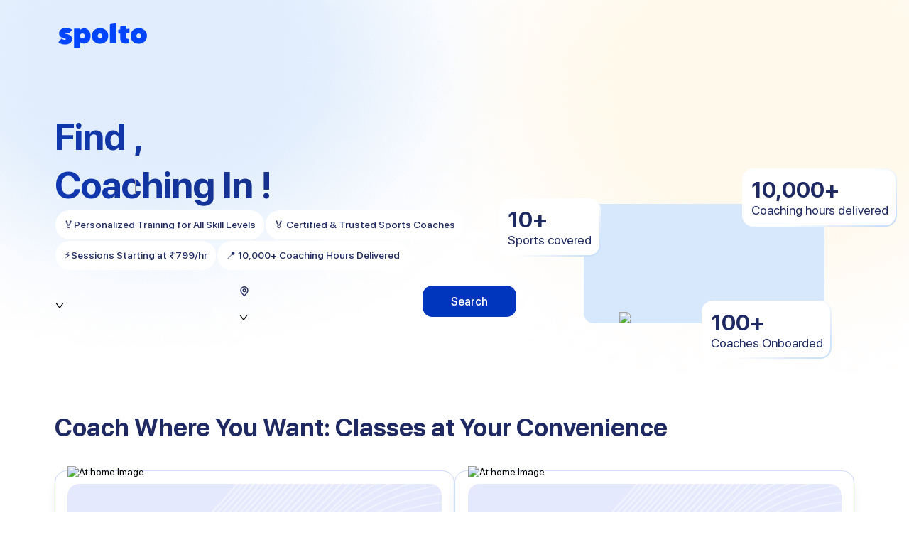

--- FILE ---
content_type: text/html; charset=utf-8
request_url: https://spolto.com/football-coaches-in-baner
body_size: 5516
content:
<!DOCTYPE html><html lang="en"><head><meta charSet="utf-8"/><meta name="viewport" content="width=device-width"/><meta name="robots" content="index, follow"/><meta name="twitter:card" content="summary_large_image"/><meta name="twitter:site" content="@yourtwitterhandle"/><meta name="next-head-count" content="5"/><script>(function(w,d,s,l,i){
                          w[l]=w[l]||[]; 
                          w[l].push({'gtm.start':
                          new Date().getTime(), event:'gtm.js'}); 
                          var f=d.getElementsByTagName(s)[0],
                          j=d.createElement(s),dl=l!='dataLayer'?'&l='+l:''; 
                          j.async=true;j.src='https://www.googletagmanager.com/gtm.js?id='+i+dl; 
                          f.parentNode.insertBefore(j,f);
                        })(window,document,'script','dataLayer','GTM-5FLKBWC');</script><script>
              (function(c,l,a,r,i,t,y){
                c[a]=c[a]||function(){(c[a].q=c[a].q||[]).push(arguments)};
                t=l.createElement(r);t.async=1;t.src="https://www.clarity.ms/tag/"+i;
                y=l.getElementsByTagName(r)[0];y.parentNode.insertBefore(t,y);
              })(window, document, "clarity", "script", "rro9q5nt8r");
            </script><link rel="preload" href="/_next/static/css/bd79bf0803ae5f0c.css" as="style"/><link rel="stylesheet" href="/_next/static/css/bd79bf0803ae5f0c.css" data-n-g=""/><noscript data-n-css=""></noscript><script defer="" nomodule="" src="/_next/static/chunks/polyfills-c67a75d1b6f99dc8.js"></script><script defer="" src="/_next/static/chunks/1187-78b828a6199c92ac.js"></script><script defer="" src="/_next/static/chunks/7538-19bd2f9243586972.js"></script><script defer="" src="/_next/static/chunks/9858-311e6950053d01f2.js"></script><script defer="" src="/_next/static/chunks/1024-be10c988d45b3eda.js"></script><script defer="" src="/_next/static/chunks/6697-57a95fb80f434374.js"></script><script defer="" src="/_next/static/chunks/9552-d100c2ae19c9932a.js"></script><script defer="" src="/_next/static/chunks/4749-419facd70c8916a4.js"></script><script defer="" src="/_next/static/chunks/7940-069ccb28b9753a4f.js"></script><script defer="" src="/_next/static/chunks/6277.34bdc846a6652eaf.js"></script><script defer="" src="/_next/static/chunks/6131.5db46cae153517b4.js"></script><script src="/_next/static/chunks/webpack-905732688873bdce.js" defer=""></script><script src="/_next/static/chunks/framework-ca706bf673a13738.js" defer=""></script><script src="/_next/static/chunks/main-067d7803e9706124.js" defer=""></script><script src="/_next/static/chunks/pages/_app-10db17f1483cf732.js" defer=""></script><script src="/_next/static/chunks/pages/%5Bseo%5D-1fd7c09fb1cf8dc7.js" defer=""></script><script src="/_next/static/39g-WNVrzWY5n4qzn18Op/_buildManifest.js" defer=""></script><script src="/_next/static/39g-WNVrzWY5n4qzn18Op/_ssgManifest.js" defer=""></script></head><body><noscript><iframe src="https://www.googletagmanager.com/ns.html?id=GTM-5FLKBWC" height="0" width="0" style="display:none;visibility:hidden"></iframe></noscript><div id="__next"><div><main class="page-content"><div><div class="seo-landing-page"><div class="float-search-container"><div class="float-search"><button class="primary-cta" id="open-float-search-btn">What do you want to learn?<!-- --> <span class="search-icon-box"><svg width="20" height="20" viewBox="0 0 20 20" fill="none" xmlns="http://www.w3.org/2000/svg"><path d="M17.5 17.5L14.5834 14.5833M16.6667 9.58333C16.6667 13.4954 13.4954 16.6667 9.58333 16.6667C5.67132 16.6667 2.5 13.4954 2.5 9.58333C2.5 5.67132 5.67132 2.5 9.58333 2.5C13.4954 2.5 16.6667 5.67132 16.6667 9.58333Z" stroke="#1F2A63" stroke-width="2" stroke-linecap="round" stroke-linejoin="round"></path></svg></span></button></div></div><!--$--><div class="landing-hero-section"><div class="header-logo limit-container limit-margin"><a href="/"><img alt="Header Logo" loading="lazy" width="135" height="44" decoding="async" data-nimg="1" style="color:transparent" src="/assets/application/headerlogo.svg"/></a></div><div class="landing-container limit-container limit-margin"><div class="text-content"><h1 class="primary-heading">Find<!-- --> <span class="sport"><img loading="lazy" width="50" height="10" decoding="async" data-nimg="1" class="union" style="color:transparent" sizes="(max-width: 640px) 100vw, (max-width: 1024px) 80vw, 1200px" srcSet="/_next/image?url=%2Fassets%2Fsport-landing%2FUnion.png&amp;w=384&amp;q=85 384w, /_next/image?url=%2Fassets%2Fsport-landing%2FUnion.png&amp;w=430&amp;q=85 430w, /_next/image?url=%2Fassets%2Fsport-landing%2FUnion.png&amp;w=640&amp;q=85 640w, /_next/image?url=%2Fassets%2Fsport-landing%2FUnion.png&amp;w=750&amp;q=85 750w, /_next/image?url=%2Fassets%2Fsport-landing%2FUnion.png&amp;w=828&amp;q=85 828w, /_next/image?url=%2Fassets%2Fsport-landing%2FUnion.png&amp;w=1080&amp;q=85 1080w, /_next/image?url=%2Fassets%2Fsport-landing%2FUnion.png&amp;w=1200&amp;q=85 1200w, /_next/image?url=%2Fassets%2Fsport-landing%2FUnion.png&amp;w=1920&amp;q=85 1920w" src="/_next/image?url=%2Fassets%2Fsport-landing%2FUnion.png&amp;w=1920&amp;q=85"/></span>,<br/>Coaching In<!-- --> <!-- -->!</h1><div class="features"><div class="feature"><div class="feature-gradient-bg"><div class="feature-text ">🏅Personalized Training for All Skill Levels</div></div></div><div class="feature"><div class="feature-gradient-bg"><div class="feature-text ">🏅 Certified &amp; Trusted Sports Coaches</div></div></div><div class="feature"><div class="feature-gradient-bg"><div class="feature-text ">⚡Sessions Starting at ₹799/hr</div></div></div><div class="feature"><div class="feature-gradient-bg"><div class="feature-text ">📍 10,000+ Coaching Hours Delivered</div></div></div></div><form class="ant-form ant-form-inline css-49qm search-form"><div class="ant-form-item form-item css-49qm ant-form-item-vertical"><div class="ant-row ant-form-item-row css-49qm"><div class="ant-col ant-form-item-control css-49qm"><div class="ant-form-item-control-input"><div class="ant-form-item-control-input-content"><div class="ant-select ant-select-lg ant-select-outlined ant-select-in-form-item input-select css-49qm ant-select-single ant-select-show-arrow" aria-required="true"><div class="ant-select-selector"><span class="ant-select-selection-wrap"><span class="ant-select-selection-search"><input type="search" id="sport" autoComplete="off" class="ant-select-selection-search-input" role="combobox" aria-expanded="false" aria-haspopup="listbox" aria-owns="sport_list" aria-autocomplete="list" aria-controls="sport_list" aria-required="true" readonly="" unselectable="on" style="opacity:0" value=""/></span><span class="ant-select-selection-item" title=""></span></span></div><span class="ant-select-arrow" style="user-select:none;-webkit-user-select:none" unselectable="on" aria-hidden="true"><span role="img" aria-label="down" class="anticon anticon-down ant-select-suffix"><svg viewBox="64 64 896 896" focusable="false" data-icon="down" width="1em" height="1em" fill="currentColor" aria-hidden="true"><path d="M884 256h-75c-5.1 0-9.9 2.5-12.9 6.6L512 654.2 227.9 262.6c-3-4.1-7.8-6.6-12.9-6.6h-75c-6.5 0-10.3 7.4-6.5 12.7l352.6 486.1c12.8 17.6 39 17.6 51.7 0l352.6-486.1c3.9-5.3.1-12.7-6.4-12.7z"></path></svg></span></span></div></div></div></div></div></div><div class="ant-form-item form-item css-49qm ant-form-item-vertical"><div class="ant-row ant-form-item-row css-49qm"><div class="ant-col ant-form-item-control css-49qm"><div class="ant-form-item-control-input"><div class="ant-form-item-control-input-content"><div class="ant-select ant-select-lg ant-select-outlined ant-select-in-form-item css-49qm ant-select-single ant-select-show-arrow" aria-required="true"><div class="ant-select-selector"><div class="ant-select-prefix"><svg width="16" height="16" viewBox="0 0 16 17" fill="none" xmlns="http://www.w3.org/2000/svg"><path d="M8.00008 9.16536C9.10465 9.16536 10.0001 8.26993 10.0001 7.16536C10.0001 6.0608 9.10465 5.16536 8.00008 5.16536C6.89551 5.16536 6.00008 6.0608 6.00008 7.16536C6.00008 8.26993 6.89551 9.16536 8.00008 9.16536Z" stroke="#1F2A63" stroke-width="1.5" stroke-linecap="round" stroke-linejoin="round"></path><path d="M8.00008 15.1654C10.6667 12.4987 13.3334 10.1109 13.3334 7.16536C13.3334 4.21985 10.9456 1.83203 8.00008 1.83203C5.05456 1.83203 2.66675 4.21985 2.66675 7.16536C2.66675 10.1109 5.33341 12.4987 8.00008 15.1654Z" stroke="#1F2A63" stroke-width="1.5" stroke-linecap="round" stroke-linejoin="round"></path></svg></div><span class="ant-select-selection-wrap"><span class="ant-select-selection-search"><input type="search" id="city" autoComplete="off" class="ant-select-selection-search-input" role="combobox" aria-expanded="false" aria-haspopup="listbox" aria-owns="city_list" aria-autocomplete="list" aria-controls="city_list" aria-required="true" readonly="" unselectable="on" style="opacity:0" value=""/></span><span class="ant-select-selection-item" title=""></span></span></div><span class="ant-select-arrow" style="user-select:none;-webkit-user-select:none" unselectable="on" aria-hidden="true"><span role="img" aria-label="down" class="anticon anticon-down ant-select-suffix"><svg viewBox="64 64 896 896" focusable="false" data-icon="down" width="1em" height="1em" fill="currentColor" aria-hidden="true"><path d="M884 256h-75c-5.1 0-9.9 2.5-12.9 6.6L512 654.2 227.9 262.6c-3-4.1-7.8-6.6-12.9-6.6h-75c-6.5 0-10.3 7.4-6.5 12.7l352.6 486.1c12.8 17.6 39 17.6 51.7 0l352.6-486.1c3.9-5.3.1-12.7-6.4-12.7z"></path></svg></span></span></div></div></div></div></div></div><button id="landing-banner-search-btn" type="submit" class="primary-cta search-btn">Search</button></form></div><div class="img-stats-section"><div class="stats-box"><img alt="Coach Image" loading="lazy" width="400" height="400" decoding="async" data-nimg="1" class="coach-img" style="color:transparent" sizes="(max-width: 640px) 100vw, (max-width: 1024px) 80vw, 1200px" srcSet="/_next/image?url=https%3A%2F%2Fspoltostoreprod.blob.core.windows.net%2Fspolto-prod%2Ffrontend-static%2Fsport-landing%2FcoachImg.webp&amp;w=384&amp;q=20 384w, /_next/image?url=https%3A%2F%2Fspoltostoreprod.blob.core.windows.net%2Fspolto-prod%2Ffrontend-static%2Fsport-landing%2FcoachImg.webp&amp;w=430&amp;q=20 430w, /_next/image?url=https%3A%2F%2Fspoltostoreprod.blob.core.windows.net%2Fspolto-prod%2Ffrontend-static%2Fsport-landing%2FcoachImg.webp&amp;w=640&amp;q=20 640w, /_next/image?url=https%3A%2F%2Fspoltostoreprod.blob.core.windows.net%2Fspolto-prod%2Ffrontend-static%2Fsport-landing%2FcoachImg.webp&amp;w=750&amp;q=20 750w, /_next/image?url=https%3A%2F%2Fspoltostoreprod.blob.core.windows.net%2Fspolto-prod%2Ffrontend-static%2Fsport-landing%2FcoachImg.webp&amp;w=828&amp;q=20 828w, /_next/image?url=https%3A%2F%2Fspoltostoreprod.blob.core.windows.net%2Fspolto-prod%2Ffrontend-static%2Fsport-landing%2FcoachImg.webp&amp;w=1080&amp;q=20 1080w, /_next/image?url=https%3A%2F%2Fspoltostoreprod.blob.core.windows.net%2Fspolto-prod%2Ffrontend-static%2Fsport-landing%2FcoachImg.webp&amp;w=1200&amp;q=20 1200w, /_next/image?url=https%3A%2F%2Fspoltostoreprod.blob.core.windows.net%2Fspolto-prod%2Ffrontend-static%2Fsport-landing%2FcoachImg.webp&amp;w=1920&amp;q=20 1920w" src="/_next/image?url=https%3A%2F%2Fspoltostoreprod.blob.core.windows.net%2Fspolto-prod%2Ffrontend-static%2Fsport-landing%2FcoachImg.webp&amp;w=1920&amp;q=20"/><div class="box stat-1"><div class="stat "><span>10+</span><p>Sports covered</p></div></div><div class="box stat-2"><div class="stat stat "><span>10,000+</span><p>Coaching hours delivered</p></div></div><div class="box stat-3"><div class="stat "><span>100+</span><p>Coaches Onboarded</p></div></div></div></div></div></div><!--/$--><div><div class="coaching-skeleton" style="min-height:400px"></div></div><section class="limit-container limit-margin"><div class="home-get-started"><h2>How it Works:</h2><div class="steps"><div class="step"><img alt="Take a quick quiz" loading="lazy" width="50" height="50" decoding="async" data-nimg="1" style="color:transparent" sizes="(max-width: 640px) 100vw, (max-width: 1024px) 80vw, 1200px" srcSet="/_next/image?url=%2Fassets%2FHomePage%2Fget-started%2Ficons%2Fpuzzle.webp&amp;w=384&amp;q=85 384w, /_next/image?url=%2Fassets%2FHomePage%2Fget-started%2Ficons%2Fpuzzle.webp&amp;w=430&amp;q=85 430w, /_next/image?url=%2Fassets%2FHomePage%2Fget-started%2Ficons%2Fpuzzle.webp&amp;w=640&amp;q=85 640w, /_next/image?url=%2Fassets%2FHomePage%2Fget-started%2Ficons%2Fpuzzle.webp&amp;w=750&amp;q=85 750w, /_next/image?url=%2Fassets%2FHomePage%2Fget-started%2Ficons%2Fpuzzle.webp&amp;w=828&amp;q=85 828w, /_next/image?url=%2Fassets%2FHomePage%2Fget-started%2Ficons%2Fpuzzle.webp&amp;w=1080&amp;q=85 1080w, /_next/image?url=%2Fassets%2FHomePage%2Fget-started%2Ficons%2Fpuzzle.webp&amp;w=1200&amp;q=85 1200w, /_next/image?url=%2Fassets%2FHomePage%2Fget-started%2Ficons%2Fpuzzle.webp&amp;w=1920&amp;q=85 1920w" src="/_next/image?url=%2Fassets%2FHomePage%2Fget-started%2Ficons%2Fpuzzle.webp&amp;w=1920&amp;q=85"/><h3><span>1</span>Take a quick quiz</h3><p>Tell us your goals and preferences in sports coaching.</p></div><div class="step"><img alt="Get matched" loading="lazy" width="50" height="50" decoding="async" data-nimg="1" style="color:transparent" sizes="(max-width: 640px) 100vw, (max-width: 1024px) 80vw, 1200px" srcSet="/_next/image?url=%2Fassets%2FHomePage%2Fget-started%2Ficons%2Fsolution.webp&amp;w=384&amp;q=85 384w, /_next/image?url=%2Fassets%2FHomePage%2Fget-started%2Ficons%2Fsolution.webp&amp;w=430&amp;q=85 430w, /_next/image?url=%2Fassets%2FHomePage%2Fget-started%2Ficons%2Fsolution.webp&amp;w=640&amp;q=85 640w, /_next/image?url=%2Fassets%2FHomePage%2Fget-started%2Ficons%2Fsolution.webp&amp;w=750&amp;q=85 750w, /_next/image?url=%2Fassets%2FHomePage%2Fget-started%2Ficons%2Fsolution.webp&amp;w=828&amp;q=85 828w, /_next/image?url=%2Fassets%2FHomePage%2Fget-started%2Ficons%2Fsolution.webp&amp;w=1080&amp;q=85 1080w, /_next/image?url=%2Fassets%2FHomePage%2Fget-started%2Ficons%2Fsolution.webp&amp;w=1200&amp;q=85 1200w, /_next/image?url=%2Fassets%2FHomePage%2Fget-started%2Ficons%2Fsolution.webp&amp;w=1920&amp;q=85 1920w" src="/_next/image?url=%2Fassets%2FHomePage%2Fget-started%2Ficons%2Fsolution.webp&amp;w=1920&amp;q=85"/><h3><span>2</span>Get matched</h3><p>We connect you with the right athletic coach.</p></div><div class="step"><img alt="Try a session" loading="lazy" width="50" height="50" decoding="async" data-nimg="1" style="color:transparent" sizes="(max-width: 640px) 100vw, (max-width: 1024px) 80vw, 1200px" srcSet="/_next/image?url=%2Fassets%2FHomePage%2Fget-started%2Ficons%2Fstar.webp&amp;w=384&amp;q=85 384w, /_next/image?url=%2Fassets%2FHomePage%2Fget-started%2Ficons%2Fstar.webp&amp;w=430&amp;q=85 430w, /_next/image?url=%2Fassets%2FHomePage%2Fget-started%2Ficons%2Fstar.webp&amp;w=640&amp;q=85 640w, /_next/image?url=%2Fassets%2FHomePage%2Fget-started%2Ficons%2Fstar.webp&amp;w=750&amp;q=85 750w, /_next/image?url=%2Fassets%2FHomePage%2Fget-started%2Ficons%2Fstar.webp&amp;w=828&amp;q=85 828w, /_next/image?url=%2Fassets%2FHomePage%2Fget-started%2Ficons%2Fstar.webp&amp;w=1080&amp;q=85 1080w, /_next/image?url=%2Fassets%2FHomePage%2Fget-started%2Ficons%2Fstar.webp&amp;w=1200&amp;q=85 1200w, /_next/image?url=%2Fassets%2FHomePage%2Fget-started%2Ficons%2Fstar.webp&amp;w=1920&amp;q=85 1920w" src="/_next/image?url=%2Fassets%2FHomePage%2Fget-started%2Ficons%2Fstar.webp&amp;w=1920&amp;q=85"/><h3><span>3</span>Try a session</h3><p>Experience one session on us, free and without commitments.</p></div><div class="step"><img alt="Start your journey" loading="lazy" width="50" height="50" decoding="async" data-nimg="1" style="color:transparent" sizes="(max-width: 640px) 100vw, (max-width: 1024px) 80vw, 1200px" srcSet="/_next/image?url=%2Fassets%2FHomePage%2Fget-started%2Ficons%2Flocation.webp&amp;w=384&amp;q=85 384w, /_next/image?url=%2Fassets%2FHomePage%2Fget-started%2Ficons%2Flocation.webp&amp;w=430&amp;q=85 430w, /_next/image?url=%2Fassets%2FHomePage%2Fget-started%2Ficons%2Flocation.webp&amp;w=640&amp;q=85 640w, /_next/image?url=%2Fassets%2FHomePage%2Fget-started%2Ficons%2Flocation.webp&amp;w=750&amp;q=85 750w, /_next/image?url=%2Fassets%2FHomePage%2Fget-started%2Ficons%2Flocation.webp&amp;w=828&amp;q=85 828w, /_next/image?url=%2Fassets%2FHomePage%2Fget-started%2Ficons%2Flocation.webp&amp;w=1080&amp;q=85 1080w, /_next/image?url=%2Fassets%2FHomePage%2Fget-started%2Ficons%2Flocation.webp&amp;w=1200&amp;q=85 1200w, /_next/image?url=%2Fassets%2FHomePage%2Fget-started%2Ficons%2Flocation.webp&amp;w=1920&amp;q=85 1920w" src="/_next/image?url=%2Fassets%2FHomePage%2Fget-started%2Ficons%2Flocation.webp&amp;w=1920&amp;q=85"/><h3><span>4</span>Start your journey</h3><p>Track your progress as you train.</p></div></div></div></section><div class="limit-container limit-margin"><section class="spolto-advantages"><div><h2 data-block-key="2y19p">The <b>Spolto Advantage</b></h2></div><div class="advantages-list"><div class="advantage-item"><span class="icon-span"><img alt="Certified Coaches" loading="lazy" width="1000" height="1000" decoding="async" data-nimg="1" style="color:transparent" src="/_next/static/media/icon-1.04029397.svg"/></span><div class="text-content"><h4>Certified Coaches</h4><p>Only the top 10% make it to Spolto.</p></div></div><div class="advantage-item"><span class="icon-span"><img alt="Trackable Progress" loading="lazy" width="1000" height="1000" decoding="async" data-nimg="1" style="color:transparent" src="/_next/static/media/icon-2.069b68ba.png"/></span><div class="text-content"><h4>Trackable Progress</h4><p>See improvement from the very first week.</p></div></div><div class="advantage-item"><span class="icon-span"><img alt="Flexible Scheduling" loading="lazy" width="1000" height="1000" decoding="async" data-nimg="1" style="color:transparent" src="/_next/static/media/icon-3.a9efb58a.png"/></span><div class="text-content"><h4>Flexible Scheduling</h4><p>You can pick a day and time that works for you.</p></div></div><div class="advantage-item"><span class="icon-span"><img alt="Platform Support" loading="lazy" width="1000" height="1000" decoding="async" data-nimg="1" style="color:transparent" src="/_next/static/media/icon-4.20a7f800.png"/></span><div class="text-content"><h4>Platform Support</h4><p>Manage everything via our platform.</p></div></div></div></section></div><div class="our-coaches-wrapper"><section class="limit-container limit-margin"><div class="our-coaches-peakplay"><h2>Meet Our Coaches</h2><div class="coaches-list hide-scrollbar length-0"><div class="loading-message"><div class="ant-spin ant-spin-spinning css-49qm" aria-live="polite" aria-busy="true"><span class="ant-spin-dot-holder"><span class="ant-spin-dot ant-spin-dot-spin"><i class="ant-spin-dot-item"></i><i class="ant-spin-dot-item"></i><i class="ant-spin-dot-item"></i><i class="ant-spin-dot-item"></i></span></span></div></div></div></div></section></div><div class="home-faq spolto-business-container limit-container limit-margin"></div><div class="seo-contact-us"><!--$--><section class="get-in-touch-peakplay"><div class="limit-container limit-margin"><div class="get-in-touch-main-container"><div class="get-in-touch-header"><div class="text-col"> <h2 class="heading">Still Deciding? <br/> Let’s Help You Out!</h2><p class="desc">Not sure if our plans work for your team? Don’t worry—our experts are here to guide you.</p></div><div class="social-links"><a target="_blank" href="https://www.facebook.com/@spolto"><img alt="instagram link" loading="lazy" width="48" height="48" decoding="async" data-nimg="1" style="color:transparent" src="/_next/static/media/facebook.676f1d8b.svg"/></a><a target="_blank" href="https://www.instagram.com/spolto_official"><img alt="facebook link" loading="lazy" width="48" height="48" decoding="async" data-nimg="1" style="color:transparent" src="/_next/static/media/instagram.b76e4e96.svg"/></a><a target="_blank" href="https://x.com/spolto_official"><img alt="twitter link" loading="lazy" width="48" height="48" decoding="async" data-nimg="1" style="color:transparent" src="/_next/static/media/twitter.fa64c715.svg"/></a></div></div><form class="ant-form ant-form-vertical css-49qm get-in-touch-form"><div class="fielset-1"><div class="ant-form-item css-49qm"><div class="ant-row ant-form-item-row css-49qm"><div class="ant-col ant-form-item-label css-49qm"><label for="name" class="ant-form-item-required" title="Your Name">Your Name</label></div><div class="ant-col ant-form-item-control css-49qm"><div class="ant-form-item-control-input"><div class="ant-form-item-control-input-content"><input id="name" aria-required="true" class="ant-input ant-input-lg css-49qm ant-input-outlined" type="text" value=""/></div></div></div></div></div><div class="ant-form-item css-49qm"><div class="ant-row ant-form-item-row css-49qm"><div class="ant-col ant-form-item-label css-49qm"><label for="mobile" class="ant-form-item-required" title="Phone Number">Phone Number</label></div><div class="ant-col ant-form-item-control css-49qm"><div class="ant-form-item-control-input"><div class="ant-form-item-control-input-content"><input minLength="10" maxLength="10" id="mobile" aria-required="true" class="ant-input ant-input-lg css-49qm ant-input-outlined" type="text" value=""/></div></div></div></div></div><div class="ant-form-item css-49qm"><div class="ant-row ant-form-item-row css-49qm"><div class="ant-col ant-form-item-label css-49qm"><label for="email" class="ant-form-item-required" title="Email Address">Email Address</label></div><div class="ant-col ant-form-item-control css-49qm"><div class="ant-form-item-control-input"><div class="ant-form-item-control-input-content"><input id="email" aria-required="true" class="ant-input ant-input-lg css-49qm ant-input-outlined" type="text" value=""/></div></div></div></div></div></div><div class="fielset-2"><div class="ant-form-item css-49qm"><div class="ant-row ant-form-item-row css-49qm"><div class="ant-col ant-form-item-label css-49qm"><label for="message" class="" title="Message">Message</label></div><div class="ant-col ant-form-item-control css-49qm"><div class="ant-form-item-control-input"><div class="ant-form-item-control-input-content"><textarea rows="1" id="message" class="ant-input ant-input-lg css-49qm ant-input-outlined"></textarea></div></div></div></div></div></div><button id="get-in-touch-submit-btn" htmlType="submit" class="primary-cta">Contact Us</button></form></div></div></section><!--/$--></div></div></div></main></div></div><script id="__NEXT_DATA__" type="application/json">{"props":{"pageProps":{"seo":"football-coaches-in-baner","seoData":{},"pageContent":{"id":15,"title":"Seo Landing Page","slug":"seo-landing-page","url":"/seo-landing-page/","page_type":"contentpage","body":[{"type":"carousel_block","data":{"slides":[{"image":"27002","heading":"🏅Personalized Training for All Skill Levels","description":"","button_text":"","button_link":""},{"image":"27002","heading":"🏅 Certified \u0026 Trusted Sports Coaches","description":"","button_text":"","button_link":""},{"image":"27002","heading":"⚡Sessions Starting at ₹799/hr","description":"","button_text":"","button_link":""},{"image":"27002","heading":"📍 10,000+ Coaching Hours Delivered","description":"","button_text":"","button_link":""}]}},{"type":"carousel_block","data":{"slides":[{"image":"27002","heading":"10+","description":"Sports covered","button_text":"","button_link":""},{"image":"27002","heading":"10,000+","description":"Coaching hours delivered","button_text":"","button_link":""},{"image":"27002","heading":"100+","description":"Coaches Onboarded","button_text":"","button_link":""}]}},{"type":"text_block","data":{"heading":"Choose Where You Want to Train","content":"\u003cp data-block-key=\"5j738\"\u003eFrom skills to success, our certified coaches specialise in transforming potential into performance.\u003c/p\u003e"}},{"type":"carousel_block","data":{"slides":[{"image":"27002","heading":"Coaching At home","description":"A certified Spolto coach comes to you for private or group coaching at a venue of your choice.","button_text":"Try for ₹0","button_link":""},{"image":"27002","heading":"Coaching near home","description":"Get structured coaching at Spolto run venues near you,","button_text":"Try for ₹0","button_link":""}]}},{"type":"text_block","data":{"heading":"How it Works:","content":"\u003cp data-block-key=\"5j738\"\u003e-\u003c/p\u003e"}},{"type":"carousel_block","data":{"slides":[{"image":"27002","heading":"Take a quick quiz","description":"Tell us your goals and preferences in sports coaching.","button_text":"","button_link":""},{"image":"27002","heading":"Get matched","description":"We connect you with the right athletic coach.","button_text":"","button_link":""},{"image":"27002","heading":"Try a session","description":"Experience one session on us, free and without commitments.","button_text":"","button_link":""},{"image":"27002","heading":"Start your journey","description":"Track your progress as you train.","button_text":"","button_link":""}]}},{"type":"text_block","data":{"heading":"-","content":"\u003ch2 data-block-key=\"2y19p\"\u003eThe \u003cb\u003eSpolto Advantage\u003c/b\u003e\u003c/h2\u003e"}},{"type":"carousel_block","data":{"slides":[{"image":"27002","heading":"Certified Coaches","description":"Only the top 10% make it to Spolto.","button_text":"","button_link":""},{"image":"27002","heading":"Trackable Progress","description":"See improvement from the very first week.","button_text":"","button_link":""},{"image":"27002","heading":"Flexible Scheduling","description":"You can pick a day and time that works for you.","button_text":"","button_link":""},{"image":"27002","heading":"Platform Support","description":"Manage everything via our platform.","button_text":"","button_link":""}]}}],"meta_description":"","first_published_at":"2025-10-15T14:01:57.837526+05:30","last_published_at":"2025-11-26T12:42:12.578539+05:30"}},"__N_SSP":true},"page":"/[seo]","query":{"seo":"football-coaches-in-baner"},"buildId":"39g-WNVrzWY5n4qzn18Op","isFallback":false,"isExperimentalCompile":false,"dynamicIds":[66131],"gssp":true,"scriptLoader":[]}</script></body></html>

--- FILE ---
content_type: text/css; charset=UTF-8
request_url: https://spolto.com/_next/static/css/bd79bf0803ae5f0c.css
body_size: 70617
content:
@font-face{font-family:SF Pro Display;src:url("/fonts/sf-pro-display/SF Pro Display Light.woff2") format("woff2");font-weight:300;font-style:normal;font-display:swap}@font-face{font-family:SF Pro Display;src:url("/fonts/sf-pro-display/SF Pro Display Regular.woff2") format("woff2");font-weight:400;font-style:normal;font-display:swap}@font-face{font-family:SF Pro Display;src:url("/fonts/sf-pro-display/SF Pro Display Medium.woff2") format("woff2");font-weight:500;font-style:normal;font-display:swap}@font-face{font-family:SF Pro Display;src:url("/fonts/sf-pro-display/SF Pro Display Semibold.woff2") format("woff2");font-weight:600;font-style:normal;font-display:swap}@font-face{font-family:SF Pro Display;src:url("/fonts/sf-pro-display/SF Pro Display Bold.woff2") format("woff2");font-weight:700;font-style:normal;font-display:swap}.no-doc-scroll{overflow:hidden}:root:has(.no-doc-scroll){overflow:hidden}body.no-doc-scroll{overflow:hidden;position:fixed;width:100%}html{font-size:16px}@media(max-width:1439px){html{font-size:14px}}@media(max-width:1024px){html{font-size:12px}}@media(max-width:767px){html{font-size:10px}}body,html{max-width:100vw;overflow-x:hidden;scroll-behavior:smooth}a,b,body,button,div,em,h1,h2,h3,h4,h5,h6,html,i,input,label,li,p,select,small,span,strong,td,textarea,th{font-family:SF Pro Display}*{box-sizing:border-box;padding:0;margin:0}.page-content{margin-top:86px}@media screen and (max-width:600px){.page-content{margin-top:74px}}.primary-heading{font-size:64px;font-weight:800;line-height:75.14px;text-align:left;background:linear-gradient(266.51deg,#1f2a63 1.54%,#0045fb 195.01%);-webkit-text-fill-color:transparent}.gradient-text,.primary-heading{-webkit-background-clip:text;background-clip:text}.gradient-text{color:transparent}.text-gradient{-webkit-background-clip:text;background-clip:text}.primary-text,.text-gradient{-webkit-text-fill-color:transparent}.primary-text{background:var(--Grad-2,linear-gradient(267deg,#1f2a63 1.54%,#0045fb 195.01%));background-clip:text;-webkit-background-clip:text}.w-full{width:100%}.flex{display:flex}.justify-center{justify-content:center}.items-center{align-items:center}.font-bold{font-weight:700}.font-normal{font-weight:400}.font-semibold{font-weight:500}.text-center{text-align:center}.pt-50{padding-top:50px}@media screen and (max-width:550px){.pt-50{padding-top:20px}}.disabled-primary-btn{font-size:18px;font-weight:700;line-height:24px;text-align:center;text-underline-position:"from-font";color:rgba(0,0,0,.25);background:rgba(0,0,0,.04);border:1px solid #d9d9d9;display:flex!important;align-items:center!important;justify-content:center!important;min-width:150px;min-height:50px;border-radius:16px;box-shadow:none}@media screen and (max-width:550px){.disabled-primary-btn{min-height:40px;min-width:120px;font-size:14px;line-height:18px;border-radius:12px}}.spolto-primary-btn{font-size:18px;font-weight:700;line-height:24px;text-align:center;text-underline-position:"from-font";color:#fff;background:linear-gradient(266.51deg,#1f2a63 1.54%,#0045fb 195.01%);border:1px solid linear-gradient(266.51deg,#1f2a63 1.54%,#0045fb 195.01%);display:flex!important;align-items:center!important;justify-content:center!important;min-width:150px;min-height:50px;border-radius:16px}.spolto-primary-btn:hover{color:#fff!important;background:linear-gradient(266.51deg,#1f2a63 1.54%,#0045fb 195.01%)!important;border:1px solid linear-gradient(266.51deg,#1f2a63 1.54%,#0045fb 195.01%)!important}@media screen and (max-width:550px){.spolto-primary-btn{min-height:40px;min-width:120px;font-size:14px;line-height:18px;border-radius:12px}}.spolto-secondary-btn{font-size:14px;font-weight:500;line-height:24px;text-align:center;text-underline-position:"from-font";color:#1f2a63;background:#fff;border:1px solid #1f2a63;display:flex!important;align-items:center!important;justify-content:center!important;min-width:150px;min-height:50px;border-radius:16px;cursor:pointer}.spolto-secondary-btn:hover{color:#1f2a63!important;background:#fff!important;border:1px solid #1f2a63!important}.spolto-secondary-btn:focus{box-shadow:0 0 4px 0 rgba(0,0,0,.6)}@media screen and (max-width:550px){.spolto-secondary-btn{min-height:40px;min-width:120px;font-size:14px;line-height:18px;border-radius:12px}}.spolto-transparent-btn{font-size:18px;line-height:24px;text-align:center;text-underline-position:"from-font";color:#fff;background:transparent;border:1px solid #fff;display:flex!important;align-items:center!important;justify-content:center!important;min-width:150px;min-height:50px;border-radius:16px;cursor:pointer}.spolto-transparent-btn:hover{color:#494c61!important;background:#fff!important;border:2px solid #fff!important}.spolto-transparent-btn:focus{box-shadow:0 0 6px 0 hsla(0,0%,100%,.6)}@media screen and (max-width:550px){.spolto-transparent-btn{min-height:40px;min-width:120px;font-size:14px;line-height:18px;border-radius:12px}}.primary-btn{background:linear-gradient(266.51deg,#1f2a63 1.54%,#0045fb 195.01%);padding:25px 50px;gap:8px;border-radius:16px;color:#fff}.secondary-btn{font-size:16px;font-weight:700;color:#1f2a63;line-height:24px;padding:20px;border:1px solid #1f2a63;border-radius:16px}.btn-close{border:none;box-shadow:none;background:none}.btn-close-container{display:flex;justify-content:flex-end;padding:10px 10px 0 0}@media(max-width:600px){.btn-close-container{padding:0}}@media screen and (max-width:600px){.primary-btn{background:linear-gradient(266.51deg,#1f2a63 1.54%,#0045fb 195.01%);padding:25px 50px;gap:8px;border-radius:16px;color:#fff}.try-free-btn{width:100%}.secondary-btn{font-size:14px;font-weight:500;color:#1f2a63;line-height:24px;padding:20px 24px;border:1px solid #1f2a63;border-radius:12px}}.limit-container{max-width:1650px;margin:0 auto;justify-self:center;width:100%}.limit-margin{padding-right:6vw!important;padding-left:6vw!important}@media screen and (max-width:600px){.limit-margin{padding-right:unset;padding-left:unset}}::-webkit-scrollbar{width:5px;height:2px}::-webkit-scrollbar-track{box-shadow:inset 0 0 5px gray;border-radius:2px}::-webkit-scrollbar-thumb{background:#949494;border-radius:10px}::-webkit-scrollbar-thumb:hover{background:#949494}.hide-scrollbar{-ms-overflow-style:none;scrollbar-width:none}.hide-scrollbar::-webkit-scrollbar{display:none}input::-webkit-inner-spin-button,input::-webkit-outer-spin-button{-webkit-appearance:none;margin:0}input[type=number]{-moz-appearance:textfield}.br-web{display:block}@media screen and (max-width:600px){.br-web{display:none}}.br-mob{display:none}@media screen and (max-width:600px){.br-mob{display:block}}.animated-btn-1{cursor:pointer;position:relative;overflow:hidden;z-index:1;display:flex;align-items:center;justify-content:flex-end;padding:8px;height:64px;border-radius:192px;border:none;background:#fff;transition:background-color .5s linear;font-weight:600;font-size:14px;line-height:24px;letter-spacing:0}.animated-btn-1:before{content:"";position:absolute;inset:0;z-index:0;opacity:0;transition:opacity .5s ease-in-out}.animated-btn-1 .btn-text,.animated-btn-1:before{background:var(--Grad-2,linear-gradient(267deg,#1f2a63 1.54%,#0045fb 195.01%))}.animated-btn-1 .btn-text{padding-left:16px;padding-right:60px;z-index:3;border:none!important;background-clip:text;-webkit-background-clip:text;-webkit-text-fill-color:transparent;transition:color .5s ease-in-out}.animated-btn-1 .btn-icon{position:absolute;top:7px;right:7px;height:50px;width:100%;display:flex;align-items:center;justify-content:flex-end;background:transparent;border-radius:192px;z-index:2;transition:all .5s cubic-bezier(.77,0,.175,1)}.animated-btn-1 .btn-icon span{position:absolute;right:15px;transition:all .3s ease}.animated-btn-1:hover{background:transparent}.animated-btn-1:hover:before{opacity:1}.animated-btn-1:hover .btn-text{color:#fff!important;background:unset;background-clip:unset;-webkit-background-clip:unset;-webkit-text-fill-color:unset}.animated-btn-1:hover .btn-icon{background:#fff;width:50px;height:48px;right:8px;top:8px}.animated-btn-1:hover .btn-icon span{right:16px}.animated-btn-2{position:relative;overflow:hidden;background-color:#fff;color:#1f2a63;border:1px solid #1f2a63;padding:10px 20px;cursor:pointer;transition:color .4s ease;text-decoration:none}.animated-btn-2:before{content:"";position:absolute;top:0;left:0;height:100%;width:100%;background-color:#1f2a63;transform:translateX(-100%);transition:transform .4s ease;z-index:0}.animated-btn-2:hover:before{transform:translateX(0)}.animated-btn-2:hover{color:#fff}.animated-btn-2 span{position:relative;z-index:1}@media screen and (max-width:600px){.animated-btn-1{height:50px!important}.animated-btn-1 .btn-text{padding-right:40px}.animated-btn-1 .btn-icon{height:40px;right:5px;top:5px}.animated-btn-1 .btn-icon span{position:absolute;right:12px}.animated-btn-1:hover{background:var(--Grad-2,linear-gradient(267deg,#1f2a63 1.54%,#0045fb 195.01%));border-color:#fff!important}.animated-btn-1:hover .btn-text{color:#fff!important;background:unset;background-clip:unset;-webkit-background-clip:unset;-webkit-text-fill-color:unset}.animated-btn-1:hover .btn-icon{background:#fff;width:40px;height:40px;right:5px;top:5px}.animated-btn-1:hover .btn-icon span{right:12px}}.shiny-cta{position:relative;overflow:hidden;cursor:pointer;padding:1.2rem 2.5rem;font-size:1.125rem;line-height:1.2;border:none;border-radius:360px;color:#fff;background:linear-gradient(266.51deg,#1f2a63 10%,#0045fb 45%,#1f2a63 90%);background-size:400% 100%;background-position:0;transition:background-position .5s ease}.shiny-cta span{position:relative;z-index:1}@keyframes wave-twice{0%{background-position:0}50%{background-position:100%}to{background-position:0}}.shiny-cta:hover{animation:wave-twice 1.2s ease-in-out 1}.application-loader .ant-modal-content{background:transparent;box-shadow:none;display:flex;justify-content:center}.min-h-350{min-height:350px}.min-h-500{min-height:500px}.min-h-550{min-height:550px}.min-h-600{min-height:600px}.min-h-700{min-height:700px}.min-h-750{min-height:750px}.min-h-800{min-height:800px}@media(max-width:600px){.min-h-350{min-height:750px}.min-h-500{min-height:800px}.min-h-600,.min-h-700{min-height:550px}}.primary-cta{position:relative;padding:16px 24px;background:#0035bd;color:#fff;border:none;border-radius:16px;font-size:16px!important;line-height:normal;font-weight:500!important;cursor:pointer;overflow:hidden;z-index:1;transition:color .3s ease;text-decoration:none;text-align:center;display:flex;align-items:center;justify-content:center;height:44px}.primary-cta:before{content:"";position:absolute;top:100%;left:50%;width:calc(100% + 100px);height:calc(100% + 100px);background:#002a97;border-radius:50%;transform:translateX(-50%);transition:top .25s ease-in-out;z-index:-1}.primary-cta:hover:before{top:-100%}.primary-cta:hover{color:#fff}.secondary-cta{position:relative;padding:16px 24px;background:#fff;color:#1f2a63;border:none;border-radius:16px;font-size:16px!important;line-height:normal;font-weight:500!important;cursor:pointer;overflow:hidden;z-index:1;transition:color .3s ease;text-decoration:none;display:inline-block;text-align:center;display:flex;align-items:center;justify-content:center;height:44px}.secondary-cta:before{content:"";position:absolute;top:100%;left:50%;width:calc(100% + 100px);height:calc(100% + 100px);background:#f3f3f3;border-radius:50%;transform:translateX(-50%);transition:top .25s ease-in-out;z-index:-1}.secondary-cta:hover:before{top:-100%}.secondary-cta:hover{color:#1f2a63}.secondary-transparent-cta{position:relative;padding:16px 24px;background:transparent;color:#1f2a63;border:1px solid #1f2a63;border-radius:16px;font-size:16px!important;line-height:normal;font-weight:500!important;cursor:pointer;overflow:hidden;z-index:1;transition:color .3s ease;text-decoration:none;text-align:center;display:flex;align-items:center;justify-content:center;height:44px}.secondary-transparent-cta svg path{transition:all .4s ease}.secondary-transparent-cta:before{content:"";position:absolute;top:100%;left:50%;width:calc(100% + 100px);height:calc(100% + 100px);background:#1f2a63;border-radius:50%;transform:translateX(-50%);transition:top .25s ease-in-out;z-index:-1}.secondary-transparent-cta:hover:before{top:-100%}.secondary-transparent-cta:hover{color:#fff}.secondary-transparent-cta:hover svg path{stroke:#fff}.primary-cta:disabled{background:#dbdbdb;color:#fff;cursor:not-allowed;opacity:1;display:flex;align-items:center;justify-content:center}.primary-cta:disabled:before{display:none}.primary-cta:disabled:hover{color:#fff}.secondary-cta:disabled{opacity:.5;cursor:not-allowed}.secondary-cta:disabled:before{display:none}.secondary-cta:disabled:hover{color:#1f2a63}.secondary-transparent-cta:disabled{opacity:.5;cursor:not-allowed}.secondary-transparent-cta:disabled:before{display:none}.secondary-transparent-cta:disabled:hover{color:#1f2a63}.dark-transparent-cta{position:relative;padding:16px 24px;background:transparent;color:#fff;border:1px solid #fff;border-radius:16px;font-size:16px!important;line-height:normal;font-weight:500!important;cursor:pointer;overflow:hidden;z-index:1;transition:color .3s ease;text-decoration:none;text-align:center;display:flex;align-items:center;justify-content:center;height:44px}.dark-transparent-cta:before{content:"";position:absolute;top:100%;left:50%;width:calc(100% + 100px);height:calc(100% + 100px);background:#fff;border-radius:50%;transform:translateX(-50%);transition:top .25s ease-in-out;z-index:-1}.dark-transparent-cta:hover:before{top:-100%}.dark-transparent-cta:hover{color:#1f2a63}.dark-transparent-cta:disabled{opacity:.5;cursor:not-allowed}.dark-transparent-cta:disabled:before{display:none}.dark-transparent-cta:disabled:hover{color:#fff}@media screen and (max-width:600px){.primary-cta{position:relative;padding:12px 18px;background:#0035bd;color:#fff;border:none;border-radius:12px;font-size:14px;line-height:normal;font-weight:500;cursor:pointer;overflow:hidden;z-index:1;transition:color .3s ease;text-decoration:none;text-align:center;display:flex;align-items:center;justify-content:center}.primary-cta:before{display:none}.primary-cta:hover{color:#fff}.secondary-cta{position:relative;padding:12px 18px;background:#fff;color:#1f2a63;border:none;border-radius:12px;font-size:14px;line-height:normal;font-weight:500;cursor:pointer;overflow:hidden;z-index:1;transition:color .3s ease;text-decoration:none;text-align:center;display:flex;align-items:center;justify-content:center}.secondary-cta:before{display:none}.secondary-cta:hover{color:#1f2a63}.secondary-transparent-cta{position:relative;padding:12px 18px;background:transparent;color:#1f2a63;border:1px solid #1f2a63;border-radius:12px;font-size:14px;line-height:normal;font-weight:500;cursor:pointer;overflow:hidden;z-index:1;transition:color .3s ease;text-decoration:none;text-align:center;display:flex;align-items:center;justify-content:center}.secondary-transparent-cta:before{display:none}.secondary-transparent-cta:hover{color:#1f2a63}.dark-transparent-cta{position:relative;padding:12px 18px;background:transparent;color:#fff;border:1px solid #fff;border-radius:12px;font-size:14px;line-height:normal;font-weight:500;cursor:pointer;overflow:hidden;z-index:1;transition:color .3s ease;text-decoration:none;text-align:center;display:flex;align-items:center;justify-content:center}.dark-transparent-cta:before{display:none}.dark-transparent-cta:hover{color:#fff}.dark-transparent-cta:disabled{opacity:.5;cursor:not-allowed}.dark-transparent-cta:disabled:before{display:none}.dark-transparent-cta:disabled:hover{color:#fff}}.blur-background{position:fixed;top:0;left:0;width:100vw;height:100vh;z-index:1000;background:rgba(0,0,0,.7);backdrop-filter:blur(6px);-webkit-backdrop-filter:blur(6px);pointer-events:auto}.hyperlink,.hyperlink:hover{color:#1677ff;text-underline-offset:3px;text-decoration:underline}.our-clients-container{margin-top:100px;overflow-y:hidden;background:#fbf7ee;display:flex;align-items:center;justify-content:center;padding:50px 0}@media screen and (max-width:600px){.our-clients-container{margin-top:30px}}.our-clients-container .our-clients-main-row{box-shadow:inset 0 40px 50px 10px #fbf7ee;height:100%;position:relative}@media screen and (min-width:600px){.our-clients-container .our-clients-main-row{padding:0 50px 0 100px}}.our-clients-container .our-clients-main-row .primary-heading{font-size:48px;font-weight:700;line-height:normal}@media screen and (max-width:600px){.our-clients-container .our-clients-main-row .primary-heading{font-size:40px;line-height:52px!important;text-align:center;padding:0 10px;margin-bottom:10px}}.our-clients-container .our-clients-main-row .client-img-col img{object-fit:cover;border-radius:20px}@media screen and (max-width:600px){.our-clients-container .our-clients-main-row .client-img-col{display:flex;justify-content:center;padding:10px}}@media(max-width:768px){.our-clients-container .our-clients-main-row .client-img-col img{object-fit:cover;border-radius:20px}}@media screen and (max-width:600px){.our-clients-container .our-clients-main-row .client-text-row{padding:10px 20px;display:flex;gap:10px;flex-direction:row;align-items:center;justify-content:center}}.our-clients-container .our-clients-main-row .client-text-row .client-review-text-col{margin-top:30px}@media screen{.our-clients-container .our-clients-main-row .client-text-row .client-review-text-col{margin-top:0}}.our-clients-container .desktop-carousel{max-height:700px}@media screen and (max-width:600px){.our-clients-container .desktop-carousel{display:none}}.our-clients-container .vertical-carousel-container{display:block;height:100%}@media screen and (max-width:600px){.our-clients-container .vertical-carousel-container{display:none!important}}.our-clients-container .vertical-carousel-track{display:flex;flex-direction:column;align-items:flex-end;gap:20px;height:100%}@media screen and (max-width:600px){.our-clients-container .vertical-carousel-track{display:none}}.our-clients-container .horizontal-carousel-container{position:relative;width:100%;overflow:hidden;height:240px;margin-bottom:10px}@media screen and (max-width:600px){.our-clients-container .horizontal-carousel-container{display:none}}.our-clients-container .horizontal-carousel-track{display:flex;gap:16px;position:absolute}.our-clients-container .client-name-text{font-size:24px;font-weight:700;line-height:normal;text-align:left;color:#1f2a63}@media screen and (max-width:600px){.our-clients-container .client-name-text{line-height:normal;font-size:20px}}.our-clients-container .review-card{min-width:326px;min-height:-moz-fit-content;min-height:fit-content;padding:24px;width:450px;border-radius:50px;transition:box-shadow .3s ease,transform .3s ease;background-color:#fff;opacity:.5;display:inline-block;margin:0 10px 30px;transform:translateX(100px)}@media screen and (max-width:600px){.our-clients-container .review-card{width:auto;opacity:1;border-radius:24px;margin:0 20px;transform:translateX(0)}}.our-clients-container .review-card .card-profile{border-radius:50px;object-fit:cover}.our-clients-container .review-card .name-text{font-size:19.06px;font-weight:400;line-height:22.38px;text-align:left;display:flex;align-items:center}.our-clients-container .review-card.special{box-shadow:24px 20px 76px 0 rgba(30,40,95,.102);transform:translateX(0);opacity:1}.our-clients-container .designation{font-size:20px;font-weight:500;line-height:18.78px;text-align:left;-webkit-text-decoration-skip-ink:none;text-decoration-skip-ink:none;color:#60699e}@media screen and (max-width:600px){.our-clients-container .designation{padding-top:10px}}.our-clients-container .client-review-text{font-size:20px;font-weight:400;line-height:normal;padding:0 40px 0 0;text-align:left;color:#797fa1}@media screen and (max-width:600px){.our-clients-container .client-review-text{padding:5px 0;line-height:normal;font-size:16px}}.our-clients-container .client-detail-col{padding:30px}@media screen and (max-width:600px){.our-clients-container .client-detail-col{padding:10px 0}}.our-clients-container .client-detail-col .our-clients-heading{line-height:83px}.our-clients-container .card-para{font-size:20px;font-weight:400;line-height:normal;text-align:left;color:#1f2a63}@media screen and (max-width:600px){.our-clients-container .card-para{font-size:14px;line-height:22px}}.our-clients-container .card-date-text{font-size:13.55px;font-weight:400;line-height:15.91px;text-align:left}.navbar{background:#fff;padding:20px 5vw;position:fixed;top:0;right:0;left:0;z-index:100;box-shadow:0 4px 6px rgba(0,0,0,.1);width:100%;transition:width .2s ease-in-out,position .2s ease-in-out,background .2s ease-in-out,top .2s ease-in-out,padding .2s ease-in-out,border-radius .2s ease-in-out}.navbar.bg-scroll{background-color:#fff!important}.navbar .logo-bar,.navbar .navbar-container{display:flex;justify-content:space-between;align-items:center}.navbar .logo-section{display:flex;align-items:center;gap:8px;cursor:pointer}.navbar .sticky-get-started-btn{cursor:pointer;background:#0035bd;padding:10px 18px;font-size:14px;font-weight:500;border:none;border-radius:6px;min-height:unset;min-width:unset;color:#fff;white-space:nowrap}.navbar .label-txt,.navbar .label-txt-active{display:flex;align-items:center;gap:4px;padding-bottom:4px;color:#1f2a63;font-size:16px;font-style:normal;font-weight:400;line-height:24px;cursor:pointer;text-decoration:none}.navbar .label-txt-active{font-size:17px;font-weight:700;border-bottom:2.5px solid #0045fb}.navbar .label-txt span,.navbar .label-txt-active span{display:inline-block}.navbar .label-txt .anticon,.navbar .label-txt-active .anticon{font-size:12px}.navbar .profile-section{display:flex;align-items:center;gap:15px}.navbar .profile-section .profile-logo{width:45px;height:45px;border-radius:50%;background-color:#fbddff;font-size:20px;line-height:45px;text-align:center;font-weight:700;color:#ea4cff;text-transform:uppercase}.navbar .profile-section .profile-info,.navbar .profile-section .profile-name-section{display:flex;flex-direction:column;gap:3px}.navbar .profile-section .name{font-size:20px;line-height:24px;font-weight:500}.navbar .profile-section .view-profile{color:#797fa1;font-size:16px;line-height:19.09px;font-weight:400;text-decoration:none}.navbar .desktop-menu-col{display:flex}.navbar .desktop-menu{display:flex;align-items:center}.navbar .desktop-menu .menu-options{display:flex;align-items:center;gap:32px;min-width:320px;border:none;background:transparent}.navbar .desktop-actions,.navbar .desktop-menu .menu-item-wrapper{display:flex;align-items:center}.navbar .desktop-actions{position:relative}.navbar .desktop-actions .normal-actions,.navbar .desktop-actions .sticky-actions{transition:none}.navbar .desktop-actions .normal-actions.visible,.navbar .desktop-actions .sticky-actions.visible{opacity:1;visibility:visible;position:relative}.navbar .desktop-actions .normal-actions.hidden,.navbar .desktop-actions .sticky-actions.hidden{opacity:0;visibility:hidden;position:absolute;pointer-events:none}.navbar .mobile-menu-icon{display:none;font-size:24px;cursor:pointer;align-items:center}.navbar .mobile-menu{display:none;background:none;overflow-y:auto}.navbar .mobile-menu .mobile-menu-container{display:flex;flex-direction:column;justify-content:space-between;overflow-y:auto;overflow-x:hidden;height:100%;gap:20px}.navbar .mobile-menu .mobile-menu-container .profile-nav-container{display:flex;align-items:center;gap:20px;margin-left:20px;margin-top:40px}.navbar .mobile-menu .mobile-menu-container .profile-nav-container .profile-logo{width:48px;height:48px;border-radius:50%;background-color:#fbddff;font-size:20px;line-height:48px;text-align:center;font-weight:700;color:#ea4cff;text-transform:uppercase}.navbar .mobile-menu .mobile-menu-container .profile-nav-container .profile-texts{display:flex;flex-direction:column;gap:2px}.navbar .mobile-menu .inner-mobile-menu{padding-top:20px;border:none}.navbar .mobile-menu .mobile-menu-item{width:100%;max-width:100%;overflow:hidden}.navbar .mobile-menu .mobile-menu-items-bg{display:flex;justify-content:space-between;align-items:center;font-weight:500;font-size:16px;padding:16px;line-height:normal;width:100%;cursor:pointer}.navbar .mobile-menu .mobile-menu-items-bg .anticon{width:16px;height:12px;color:#1f2a63}.navbar .mobile-menu .menu-items-mob{padding:0 20px 0 35px;display:flex;flex-direction:column;gap:16px;max-width:100%;overflow:hidden}.navbar .mobile-menu .menu-items-mob .menu-item{cursor:pointer;max-width:100%;overflow-wrap:break-word}.navbar .mobile-menu .menu-items-mob .menu-item .menu-item-txt{color:#1f2a63;font-size:14px;font-style:normal;font-weight:400;line-height:normal;word-break:break-word}.navbar .mobile-menu .mobile-signup-btn{margin-top:20px;color:#fff;width:100%;height:52px;border:none;background:linear-gradient(266.51deg,#1f2a63 1.54%,#0045fb 195.01%);border-radius:16px;cursor:pointer;font-size:16px;line-height:24px;font-weight:700}.navbar .mobile-menu .mobile-menu-footer{display:flex;flex-direction:column;justify-content:center;align-items:center}.navbar .mobile-menu .mobile-menu-footer .footer-text{font-weight:400;font-size:16px;line-height:normal;color:#797fa1;margin-bottom:20px}.navbar .icons-container{display:flex;gap:12px}.navbar.smaller-navbar{padding:12px 24px;margin:0 auto;top:20px;border-radius:12px;background:rgba(0,0,0,.3);-webkit-backdrop-filter:blur(20px);backdrop-filter:blur(20px)}.navbar.smaller-navbar .logo-bar,.navbar.smaller-navbar .navbar-container{display:flex;align-items:center;justify-content:space-between}.navbar.smaller-navbar .sticky-header-logo{height:34px}.navbar.smaller-navbar .desktop-menu-col{display:none!important}.dropdown-submenu{margin-top:24px}.dropdown-submenu .ant-dropdown{padding:0!important;border-radius:8px;box-shadow:3px 4px 14px 0 rgba(0,0,0,.13)!important;margin-top:24px!important}.dropdown-submenu .ant-dropdown .ant-dropdown-menu,.dropdown-submenu .ant-dropdown-menu .ant-dropdown-menu-item,.dropdown-submenu .ant-dropdown-menu .ant-dropdown-menu-submenu-title{padding:0!important}.dropdown-submenu .ant-dropdown-menu-submenu .ant-dropdown-menu .ant-dropdown-menu-item{background-color:transparent!important;padding:0!important}.dropdown-submenu .ant-dropdown-menu-submenu .ant-dropdown-menu .ant-dropdown-menu-item:hover{background-color:transparent!important}.dropdown-submenu .main-menu-submenu{background-color:#fff!important;padding:15px}.dropdown-submenu .main-menu-submenu,.dropdown-submenu .main-menu-submenu .menu-items{display:flex;flex-direction:column;gap:10px}.dropdown-submenu .main-menu-submenu .menu-item{display:flex;align-items:center;gap:14px;cursor:pointer}.dropdown-submenu .main-menu-submenu .menu-item .icon-parent{display:flex;width:32px;height:32px;padding:8px;justify-content:center;align-items:center;border-radius:64px;background:#f3f9ff}.dropdown-submenu .main-menu-submenu .menu-item .menu-item-txt{color:#1f2a63;font-size:16px;font-style:normal;font-weight:500;line-height:normal}@media(max-width:1024px){.navbar .desktop-actions,.navbar .desktop-menu,.navbar .desktop-menu-col{display:none!important}.navbar .mobile-menu-icon{display:flex}.navbar .mobile-menu{display:flex;flex-direction:column;gap:10px;border:none}}@media(min-width:1025px){.navbar .desktop-actions .normal-actions,.navbar .desktop-actions .sticky-actions{transition:none!important}}@media screen and (max-width:768px){.navbar{background:#fff!important;transition:width .3s ease,position .3s ease,background .3s ease}.navbar.smaller-navbar{width:285px;padding:12px 24px;margin:0 auto;top:20px;border-radius:12px;background:rgba(0,0,0,.3)!important;-webkit-backdrop-filter:blur(20px)!important;backdrop-filter:blur(20px)!important}.navbar.navbar-open{height:100dvh;padding:0!important;background:url(/_next/static/media/nav-bg-mobile.783254a4.png),linear-gradient(266.51deg,#1f2a63 1.54%,#0045fb 195.01%)!important;background-repeat:no-repeat!important;background-position:top!important;background-size:100% auto!important;display:flex;flex-direction:column}.navbar.navbar-open .logo-bar,.navbar.navbar-open .navbar-container{padding:20px 3vw 20px 5vw}.navbar.navbar-open .mobile-menu{padding:20px 3vw 20px 5vw;background:#fff;border-radius:20px 20px 0 0;flex:1 1;overflow:hidden}.navbar.navbar-open .mobile-menu .mobile-menu-container{max-width:100%;overflow-x:hidden}.navbar.navbar-open .mobile-menu .mobile-menu-items .profile-nav-container{margin-left:0;margin-top:0;gap:20px}.navbar.navbar-open .mobile-menu .mobile-menu-items .profile-nav-container .profile-logo{width:60px!important;height:60px!important;border-radius:50%;background:#ffdede;font-size:18px!important;line-height:60px!important;font-weight:600;color:#c34b4b;text-transform:uppercase}.navbar.navbar-open .mobile-menu .mobile-menu-items .profile-nav-container .name{font-size:20px;line-height:24px;font-weight:500;color:#1f2a63}.menu-label{color:#1f2a63}.profile-texts{display:flex;flex-direction:column;gap:2px}}.footer{background:#1f2a63;background-repeat:no-repeat;background-size:cover;padding:40px 80px;position:relative}.footer .credit-col{padding-right:50px}.footer .footer-sub-heading{color:hsla(0,0%,100%,.7);font-size:16px;font-style:normal;font-weight:500;line-height:normal;display:block;max-width:413px}.footer .primary-btn{background:#fff;width:-moz-fit-content;width:fit-content;cursor:pointer;border:1px solid #1f2a63;font-size:16px;font-weight:700;line-height:24px;position:relative;overflow:hidden;border-radius:16px;padding:12px 20px}.footer .primary-btn.btn{background:#fff;color:#1f2a63;min-width:163px}.footer .primary-btn .btn-text{position:relative;z-index:1;display:inline-block}.footer .primary-btn .arrow-icon{position:relative}.footer .footer-item-heading{color:#fff;font-size:24px;font-style:normal;font-weight:500;line-height:165.5%;margin-bottom:20px}.footer .copy-right{color:#c7c4db;font-size:12px;font-style:normal;font-weight:500;line-height:normal}.footer .icons-container{display:flex;gap:16px;margin-top:5px}.footer .footer-ul{text-decoration:none;list-style:none;display:flex;flex-direction:column;gap:15px}.footer .footer-ul a{font-size:16px;font-weight:500;line-height:18.78px;text-align:left;color:hsla(0,0%,100%,.8)}.footer .footer-ul a .highlight{font-weight:700}.footer-mobile{display:none;overflow:hidden!important;position:relative;background-image:url(/_next/static/media/bg-footer.209e2df6.png);background-repeat:no-repeat;background-size:cover}.footer-mobile .copy-right{color:#c7c4db;text-align:center;font-size:12px;font-style:normal;font-weight:500;line-height:normal;margin-top:24px}.footer-mobile .ellipse-1{position:absolute;top:0;left:0;z-index:0}.footer-mobile .ellipse-2{position:absolute;right:0;bottom:0;z-index:0}.footer-mobile .mobile-footer{width:100%;height:100%;padding:40px 20px;z-index:100!important}.footer-mobile .mobile-footer .mobile-footer-logo{margin-bottom:2px}.footer-mobile .mobile-footer .mt-24{margin-top:24px!important}.footer-mobile .mobile-footer .w-100{width:100%}.footer-mobile .mobile-footer .mobile-footer-credits{color:hsla(0,0%,100%,.7);font-size:12px;font-style:normal;font-weight:500;line-height:normal;margin-bottom:20px}.footer-mobile .mobile-footer .footer-item-heading{color:#fff;font-size:14px;font-style:normal;font-weight:500;line-height:165.5%;margin-bottom:14px}.footer-mobile .mobile-footer .footer-ul{text-decoration:none;list-style:none;display:flex;flex-direction:column;gap:8px}.footer-mobile .mobile-footer .footer-ul a{color:hsla(0,0%,100%,.7);font-size:12px;font-style:normal;font-weight:500;line-height:normal}.footer-mobile .mobile-footer .footer-ul a .highlight{font-weight:700}.footer-mobile .mobile-footer .footer-ul-last{margin-top:15px;text-decoration:none;list-style:none;display:flex;gap:15px}.footer-mobile .mobile-footer .footer-ul-last a{font-size:12px;font-weight:500;line-height:14.32px;text-align:left;color:hsla(0,0%,100%,.8)}.footer-mobile .mobile-footer .footer-ul-last a .highlight{font-weight:700}.footer-mobile .mobile-footer .get-started{margin-top:5px}.footer-mobile .mobile-footer .primary-btn{background:#fff;width:-moz-fit-content;width:fit-content;cursor:pointer;border:1px solid #1f2a63;font-size:16px;font-weight:700;line-height:24px;position:relative;overflow:hidden;border-radius:16px;padding:12px 20px}.footer-mobile .mobile-footer .primary-btn.btn{background:#fff;color:#1f2a63;min-width:163px;font-weight:700}.footer-mobile .mobile-footer .mobile-footer-social{display:flex;justify-content:center;gap:16px}@media screen and (max-width:768px){.footer-mobile{display:block;position:relative;width:100%;background:#1f2a63}.footer{display:none}.get-started,.links{display:flex;align-items:center}}.login-modal .ant-modal-content{padding:15px!important;border-radius:40px}.login-modal .ant-modal-footer{display:none}.login-modal .login-form-containner{border-radius:40px;background-image:url(/_next/static/media/login-bg.84e38085.webp);background-size:cover;padding:15px;min-height:650px;display:flex;flex-direction:column;justify-content:space-between;position:relative}.login-modal .login-form-containner .close-icon{position:absolute;right:20px;top:15px;font-size:15px;cursor:pointer;z-index:1}.login-modal .login-form-containner .heading{font-weight:700;font-size:32px;line-height:38.19px;text-align:center}.login-modal .login-form-containner .heading span{background:linear-gradient(266.51deg,#1f2a63 1.54%,#0045fb 195.01%);-webkit-background-clip:text;-webkit-text-fill-color:transparent;background-clip:text}.login-modal .login-form-containner .otp-description{font-weight:400;font-size:16px;line-height:28px;color:#797fa1;text-align:center}.login-modal .login-form-containner .otp-description .mobile-number{color:#1f2a63;font-weight:700}.login-modal .login-form-containner .otp-description .edit{cursor:pointer}.login-modal .login-form-containner .otp-description .edit:hover{text-decoration:underline}.login-modal .login-form-containner .description{font-weight:400;font-size:20px;line-height:28px;color:#797fa1;text-align:center}.login-modal .login-form-containner .login-form label{font-size:16px;font-weight:400;line-height:19.09px;-webkit-text-decoration-skip-ink:none;text-decoration-skip-ink:none;color:var(--Text-Dark,#797fa1)}.login-modal .login-form-containner .login-form input{height:50px;border-radius:12px;background-color:transparent}.login-modal .login-form-containner .login-form button{font-weight:700}.login-modal .login-form-containner .otp-verification-form .ant-form-item-explain-error{text-align:center}.login-modal .login-form-containner .otp-input{justify-content:center;gap:15px}.login-modal .login-form-containner .otp-input input::-webkit-inner-spin-button,.login-modal .login-form-containner .otp-input input::-webkit-outer-spin-button{-webkit-appearance:none;margin:0}.login-modal .login-form-containner .otp-input input{width:50px!important;height:50px!important;font-size:20px;border:1px solid #a8adbc!important}.login-modal .login-form-containner .resend-otp-row{padding:0 30px}.login-modal .login-form-containner .resend-otp-row .timer{font-size:18px;font-weight:400;line-height:24px;text-underline-position:"from-font";color:rgba(31,42,99,.6)}.login-modal .login-form-containner .resend-otp-row .resend-btn{font-size:18px;font-weight:700;line-height:24px;text-underline-position:"from-font";color:var(--Blue-Primary,#1f2a63);cursor:pointer}.login-modal .login-form-containner .resend-otp-row .resend-btn:hover{background-color:transparent}.login-modal .login-form-containner .resend-otp-row .resend-btn:disabled{cursor:not-allowed;color:rgba(0,0,0,.5)}@media(max-width:550px){.login-modal .ant-modal-content{padding:10px!important;border-radius:20px}.login-modal .ant-modal-footer{display:none}.login-modal .login-form-containner{border-radius:20px;padding:15px;min-height:450px}.login-modal .login-form-containner .ant-form-item-explain-error{text-align:center}.login-modal .login-form-containner .ant-form-item{margin-bottom:10px}.login-modal .login-form-containner .close-icon{right:10px;top:20px}.login-modal .login-form-containner .heading{font-size:20px;line-height:23px}.login-modal .login-form-containner .description,.login-modal .login-form-containner .login-form label,.login-modal .login-form-containner .otp-description{font-size:12px;line-height:14px}.login-modal .login-form-containner .login-form input{height:40px}.login-modal .login-form-containner .login-form button{font-size:14px;font-weight:500;height:40px}.login-modal .login-form-containner .otp-input{justify-content:center;gap:15px}.login-modal .login-form-containner .otp-input input{width:40px!important;height:40px!important;font-size:12px}.login-modal .login-form-containner .resend-otp-row{padding:0 10px}.login-modal .login-form-containner .resend-otp-row .timer{font-size:14px;line-height:18px}.login-modal .login-form-containner .resend-otp-row .timer img{width:16px;height:16px}.login-modal .login-form-containner .resend-otp-row .resend-btn{font-size:14px;line-height:18px}}.profile-container{background-image:url(/_next/static/media/application_bg.b31bc671.png);background-size:cover;background-position:top;background-repeat:no-repeat;display:flex;padding:50px 20px;height:calc(100vh - 100px)}.profile-container .sidebar{min-width:260px;border-right:1px solid rgba(0,0,0,.1);position:relative;padding-right:10px}.profile-container .sidebar .sidebar-item span{display:none}.profile-container .logout-btn{position:absolute;bottom:0;left:-10px;width:100%;text-align:center;font-size:20px;font-weight:400;line-height:23.87px;text-underline-position:"from-font";-webkit-text-decoration-skip-ink:none;text-decoration-skip-ink:none;color:#1f2a63;cursor:pointer}.profile-container .logout-btn img{margin-bottom:-2px}.profile-container .profile-menu{border:none!important;background:none!important}.profile-container .profile-menu .ant-menu-item{font-size:20px;font-weight:400;line-height:23.87px;text-underline-position:"from-font";-webkit-text-decoration-skip-ink:none;text-decoration-skip-ink:none;color:#1f2a63;height:50px;border-radius:12px}.profile-container .profile-menu .ant-menu-item-active p{background:linear-gradient(266.51deg,#1f2a63 1.54%,#0045fb 195.01%);-webkit-background-clip:text;-webkit-text-fill-color:transparent;background-clip:text}.profile-container .content-section{flex:auto;padding:0 20px;max-height:90vh;overflow:auto}@media screen and (max-width:600px){.profile-container{padding:0;height:calc(100vh - 150px)}.profile-container .sidebar{width:100%;border:none}.profile-container .sidebar .mobile-profile-img{margin:20px 0;display:flex;gap:4px;justify-content:center;align-items:center;flex-direction:column}.profile-container .sidebar .mobile-profile-img span{height:120px;width:120px;background:#fbddff;color:#ea4cff;border-radius:50%;display:flex;justify-content:center;align-items:center;font-size:32px;font-weight:700;margin-bottom:12px}.profile-container .sidebar .mobile-profile-img h3{font-size:24px;color:#1f2a63;font-weight:500}.profile-container .sidebar .mobile-profile-img p{font-size:16px;color:#797fa1;font-weight:400}.profile-container .sidebar .sidebar-item{display:flex;align-items:center;justify-content:space-between}.profile-container .sidebar .sidebar-item span{display:block}.profile-container .sidebar .ant-menu-item-selected{background:none}.profile-container .logout-btn{position:absolute;bottom:30px}.profile-container .content-section{padding:0 20px;max-height:unset}.profile-container .content-section .back-nav{padding:5px;margin-bottom:10px}.profile-container .content-section .back-nav button{border:none;box-shadow:none;padding:0}}.user-container{max-height:70%;height:100%}.user-container .hero-container{position:relative;overflow:hidden;background:linear-gradient(141.08deg,hsla(0,0%,100%,.6) 4.13%,rgba(54,139,239,.6) 197.75%);border-radius:20px;width:100%}.user-container .hero-container button{font-weight:400;line-height:19.09px;font-size:16px}.user-container .hero-container .edit-btn{color:#1f2a63;padding:10px 14px;margin:5px;min-width:100px;height:46px;background:transparent;border-radius:16px;border:none;cursor:pointer}.user-container .hero-container .edit-btn span{text-decoration:underline;text-underline-offset:2px}.user-container .hero-container .user-section{display:flex;gap:24px;align-items:center;margin:34px 40px}.user-container .hero-container .user-section .user-pic-container{border-radius:50%;position:relative;overflow:hidden;height:120px;width:120px}.user-container .hero-container .user-section .user-pic-container img{position:absolute;object-fit:cover;height:100%;width:100%}.user-container .hero-container .user-section .profile-logo{width:120px;height:120px;border-radius:50%;background-color:#fbddff;font-size:32px;line-height:40px;font-weight:700;color:#ea4cff;text-transform:uppercase}.user-container .hero-container .user-section .user-text-container{display:flex;flex-direction:column;gap:4px}.user-container .hero-container .user-section .user-text-container h3{font-size:24px;font-weight:500;line-height:28.64px;text-align:left;color:#1f2a63}.user-container .hero-container .user-section .user-text-container p{font-size:16px;font-weight:400;line-height:19.09px;text-align:left;color:#797fa1}.user-container .hero-bg-img{position:absolute;right:0;height:100%;z-index:-1}.user-container .user-form{margin-top:40px;height:100%;display:flex;flex-direction:column;justify-content:space-between}.user-container .user-form .input-fields{display:flex;justify-content:space-between;gap:20px}.user-container .user-form .input-fields .field-item{-webkit-margin-end:0;margin-inline-end:0;display:flex;width:45%;justify-content:space-between}.user-container .user-form .input-fields .field-item .field-label{display:flex;gap:8px;align-items:center;font-size:14px;line-height:20px;font-weight:400;color:#1f2a63}.user-container .user-form .input-fields .field-item .ant-form-item{width:65%}.user-container .user-form .input-fields .field-item .ant-form-item-control-input-content{display:flex;justify-content:space-between;align-items:center;width:100%}.user-container .user-form .input-fields .field-item .input-field{width:100%}.user-container .user-form .input-fields .field-item .input-field .ant-picker-disabled,.user-container .user-form .input-fields .field-item .input-field:disabled{background:none;border:transparent;color:#1f2a63;cursor:not-allowed}.user-container .user-form .input-fields .field-item .phone-border{border:1px solid #d9d9d9!important;cursor:not-allowed}.user-container .user-form .input-fields .field-item .ant-select-disabled .ant-select-selector{background:none;border:transparent;box-shadow:none;color:#1f2a63;cursor:auto}.user-container .user-form .input-fields .field-item .ant-select-disabled .ant-select-arrow{display:none}.user-container .user-form .input-fields .field-item .ant-picker-disabled{background:none;border:transparent}.user-container .user-form .input-fields .field-item .ant-picker-disabled input{color:#1f2a63}.user-container .user-form .input-fields .field-item .ant-picker-disabled .ant-picker-suffix{display:none}.user-container .user-form .form-footer{display:flex;gap:36px;align-items:center;justify-content:flex-end;padding-bottom:30px}.user-container .user-form .form-footer button{font-weight:700;line-height:19.09px;font-size:16px;padding:16px 40px}.user-container .user-form .form-footer .cancel-btn{background:none;border:transparent;box-shadow:none;color:#e34c52}.user-container .user-form .form-footer .edit-btn{text-decoration:underline;text-underline-offset:2px}@media screen and (max-width:600px){.user-container{height:unset;max-height:none;width:100%}.user-container .hero-container{position:relative;border-radius:16px}.user-container .hero-container .edit-btn{position:absolute;right:-20px;top:-10px}.user-container .hero-container .user-section{gap:16px;margin:15px 12px;width:100%}.user-container .hero-container .user-section .user-pic-container{height:74px;width:74px}.user-container .hero-container .user-section .profile-logo{width:74px;height:74px;text-transform:uppercase}.user-container .hero-bg-img{right:-100px}.user-container .user-form{margin-top:20px;height:unset;padding:0 10px;gap:50px}.user-container .user-form .input-fields{flex-direction:column;gap:20px}.user-container .user-form .input-fields .field-item{display:flex;flex-direction:column;width:100%;gap:8px}.user-container .user-form .input-fields .field-item .field-label{display:flex;gap:8px;align-items:center;font-size:12px;min-width:120px}.user-container .user-form .input-fields .field-item .ant-form-item{width:100%;display:block}.user-container .user-form .input-fields .field-item .ant-picker-input input,.user-container .user-form .input-fields .field-item .ant-select-selection-item,.user-container .user-form .input-fields .field-item .input-field{font-size:14px}.user-container .user-form .form-footer{z-index:100;gap:0;justify-content:space-between}.user-container .user-form .form-footer button{padding:12px 24px!important;width:100%}.user-container .user-form .form-footer .cancel-btn{background:none;border:transparent;box-shadow:none;color:#e34c52}.user-container .user-form .form-footer .edit-btn{text-decoration:underline;text-underline-offset:2px}.user-container .user-form.form-disabled .field-item{flex-direction:row;justify-content:left}.user-container .user-form.form-disabled .ant-form-item{width:auto!important}}.subscriptions-container{display:flex;gap:24px}.subscriptions-container .custom-segment-toggle{display:flex;align-items:center;background:#fff;border:1px solid hsla(0,0%,82%,.3);border-radius:40px;padding:4px;position:relative;overflow:hidden;width:-moz-fit-content;width:fit-content;gap:0}.subscriptions-container .custom-segment-toggle .segment-slider{position:absolute;top:4px;left:4px;height:calc(100% - 8px);width:calc(50% - 8px);background:linear-gradient(98deg,#1f2a63 -15.14%,#c075ff 167.32%);border-radius:36px;transition:transform .3s cubic-bezier(.4,0,.2,1);z-index:0;box-shadow:0 2px 8px rgba(107,76,230,.2);will-change:transform;pointer-events:none}.subscriptions-container .custom-segment-toggle .segment-slider.slide-left{transform:translateX(0)}.subscriptions-container .custom-segment-toggle .segment-slider.slide-right{transform:translateX(calc(100% + 8px))}.subscriptions-container .custom-segment-toggle .segment-option{position:relative;background:transparent;border:none;padding:10px 24px;border-radius:36px;cursor:pointer;transition:color .3s cubic-bezier(.4,0,.2,1),transform .2s cubic-bezier(.4,0,.2,1);z-index:1;display:flex;align-items:center;justify-content:center;font-size:16px;font-weight:600;color:#797fa1;white-space:nowrap;-webkit-user-select:none;-moz-user-select:none;user-select:none;flex:1 1 50%;min-width:0}.subscriptions-container .custom-segment-toggle .segment-option.active{color:#fff}.subscriptions-container .custom-segment-toggle .segment-option:hover:not(.active){transform:scale(1.02)}.subscriptions-container .custom-segment-toggle .segment-option:active{transform:scale(.98)}.subscriptions-container .custom-segment-toggle .segment-option:focus{outline:none}.subscriptions-container .custom-segment-toggle .segment-option svg{height:18px;width:auto;transition:fill .3s cubic-bezier(.4,0,.2,1);pointer-events:none}.subscriptions-container .subscription-list{box-shadow:inset 0 -8px 8px -8px rgba(0,0,0,.15);padding:0 20px 10px 0;height:calc(100vh - 340px);overflow-y:auto;display:flex;flex-direction:column;gap:24px}.subscriptions-container .subscription-list .subscripton-card{border:1px solid #d2d2d2;background:#fff;padding:20px;border-radius:16px}.subscriptions-container .subscription-list .subscripton-card .header-row{padding:0 0 18px;border-bottom:1px solid #d2d2d2}.subscriptions-container .subscription-list .subscripton-card .header-row .review-and-help-col{display:flex;align-items:center;gap:10px}.subscriptions-container .subscription-list .subscripton-card .header-row .subscription-id{font-size:24px;font-weight:700;line-height:28.64px;color:#1f2a63}.subscriptions-container .subscription-list .subscripton-card .header-row .active-btn{font-size:12px;font-weight:700;line-height:14.32px;color:#1b7502;border:1px solid #abd59f;background:#e7f7df;padding:4px 8px;border-radius:8px}.subscriptions-container .subscription-list .subscripton-card .header-row .expired-btn{font-size:12px;font-weight:700;line-height:14.32px;color:#e34c52;border:1px solid #e34c52;background:rgba(227,76,82,.1);padding:4px 8px;border-radius:8px}.subscriptions-container .subscription-list .subscripton-card .header-row .pending-btn{font-size:12px;font-weight:700;line-height:14.32px;color:#dfaa37;border:1px solid #dfaa37;background:rgba(223,170,55,.1);padding:4px 8px;border-radius:8px}.subscriptions-container .subscription-list .subscripton-card .header-row .need-help-cta{font-size:18px;font-weight:400;line-height:21.48px;color:#1f2a63;cursor:pointer;display:flex;align-items:center;justify-content:center;background:none;box-shadow:none;border:none;gap:5px;padding:0}.subscriptions-container .subscription-list .subscripton-card .header-row .group-link{display:flex;align-items:center;gap:8px;font-size:16px;font-weight:600;color:#1f2a63;line-height:24px;padding:8px 14px;border:1px solid #1f2a63;border-radius:12px}.subscriptions-container .subscription-list .subscripton-card .subs-detail{background:#fff;border-radius:12px;padding:20px 0 0;flex-wrap:nowrap}.subscriptions-container .subscription-list .subscripton-card .subs-detail .flex-row{flex-wrap:nowrap}.subscriptions-container .subscription-list .subscripton-card .subs-detail .spolto-logo-div{margin-left:14px;border-radius:12px;background:#eff7ff;max-height:180px;width:160px}.subscriptions-container .subscription-list .subscripton-card .subs-detail .spolto-logo-div .spolto-logo{padding:0 30px;display:flex;align-items:center;justify-content:center;height:100%}.subscriptions-container .subscription-list .subscripton-card .subs-detail .subs-name-row{padding-bottom:15px}.subscriptions-container .subscription-list .subscripton-card .subs-detail h3{font-size:22px;font-weight:700;line-height:26.25px;color:#1f2a63}.subscriptions-container .subscription-list .subscripton-card .subs-detail .sport{font-size:16px;font-weight:500;line-height:19.09px;color:#1f2a63;background-color:#f1f7ff;border-radius:12px;padding:10px 14px;display:flex;align-items:center;justify-self:center;gap:6px}.subscriptions-container .subscription-list .subscripton-card .subs-detail .sport img{width:20px;height:20px}.subscriptions-container .subscription-list .subscripton-card .subs-detail .assigned-coach{display:flex;flex-direction:column;gap:10px;margin-bottom:10px}.subscriptions-container .subscription-list .subscripton-card .subs-detail .assigned-coach .name{display:flex;align-items:center;gap:3px;color:var(--Blue-Primary,#1f2a63);font-size:18px;font-weight:500;line-height:normal}.subscriptions-container .subscription-list .subscripton-card .subs-detail .assigned-coach .name span{font-weight:700;padding-left:4px}.subscriptions-container .subscription-list .subscripton-card .subs-detail .assigned-coach .coach-detail{display:flex;gap:1.25rem;padding-left:1rem}.subscriptions-container .subscription-list .subscripton-card .subs-detail .assigned-coach .coach-detail .coach-img{height:94px;width:94px;position:relative;overflow:hidden;border-radius:8px;background:var(--Yellow-Yellow-10,#fef2cc);padding-top:5px}.subscriptions-container .subscription-list .subscripton-card .subs-detail .assigned-coach .coach-detail .coach-img img{position:absolute;height:100%;width:100%;object-fit:contain}.subscriptions-container .subscription-list .subscripton-card .subs-detail .assigned-coach .coach-detail .details{display:flex;flex-direction:column;gap:10px;width:80%}.subscriptions-container .subscription-list .subscripton-card .subs-detail .assigned-coach .coach-detail .details .experience{color:var(--Text-Dark,#797fa1);font-size:16px;font-style:normal;font-weight:400;line-height:normal}.subscriptions-container .subscription-list .subscripton-card .subs-detail .assigned-coach .coach-detail .details .desc{color:var(--Blue-Primary,#1f2a63);font-size:16px;font-style:normal;font-weight:400;line-height:normal}.subscriptions-container .subscription-list .subscripton-card .subs-detail .assigned-coach.mobile{display:none}.subscriptions-container .subscription-list .subscripton-card .subs-detail .subs-detail-item{font-size:16px;font-weight:400;line-height:22px;margin:2px 0;color:#797fa1;display:flex;align-items:center;gap:6px}.subscriptions-container .subscription-list .subscripton-card .subs-detail .subs-detail-item span{font-weight:600;max-width:700px}.subscriptions-container .subscription-list .subscripton-card .subs-detail .right-section{height:100%;display:flex;flex-direction:column;justify-content:space-between;align-items:flex-end}.subscriptions-container .subscription-list .subscripton-card .subs-detail .right-section .plan-amount{font-size:22px;font-weight:700;line-height:26.25px;color:#1f2a63}.subscriptions-container .subscription-list .subscripton-card .subs-detail .right-section .cancel-upgrade{display:flex;align-items:center}.subscriptions-container .subscription-list .subscripton-card .subs-detail .right-section .cancel-upgrade .cancel-btn{background:none;font-size:18px;color:#e34c52;font-weight:700;border:none;box-shadow:none}.subscriptions-container .subscription-list .group .subs-detail{padding:10px}.subscriptions-container .subscription-list .subscripton-card.group{background:#f6faff}.subscriptions-container .subscription-list .subscripton-card.group .header-row{border-bottom:transparent}.subscriptions-container .subscription-list .highlight{background:#fef2cc;padding:14px;border-radius:20px}.subscriptions-container .subscription-list .highlight .subscripton-card{margin:0}.subscriptions-container .pagination-wrapper{height:40px;width:100%;display:flex;justify-content:flex-end}.subscriptions-container .pagination-wrapper ul{gap:4px}.subscriptions-container .pagination-wrapper .ant-pagination-item{font-size:16px;border-color:#1f2a63;color:#1f2a63;height:38px;width:38px;display:flex;justify-content:center;align-items:center}.subscriptions-container .pagination-wrapper .ant-pagination-item-active{background-color:#1f2a63}.subscriptions-container .pagination-wrapper .ant-pagination-item-active a{color:#fff;font-weight:400}.subscriptions-container .pagination-wrapper .ant-pagination-next,.subscriptions-container .pagination-wrapper .ant-pagination-prev{height:40px}.subscriptions-container .pagination-wrapper .ant-pagination-next svg,.subscriptions-container .pagination-wrapper .ant-pagination-prev svg{height:14px;width:14px}@media screen and (max-width:1200px){.subscriptions-container .right-section-column{width:100%}.subscriptions-container .right-section{flex-direction:row!important;width:100%}}@media screen and (max-width:600px){.subscriptions-container{gap:20px}.subscriptions-container .custom-segment-toggle{width:100%}.subscriptions-container .custom-segment-toggle .segment-option{padding:8px 16px;font-size:14px}.subscriptions-container .subscription-list{padding:0 0 15px;max-height:100%;gap:20px}.subscriptions-container .subscription-list .subscripton-card .header-row{padding:0 0 10px!important}.subscriptions-container .subscription-list .subscripton-card .header-row .subscription-id{font-size:16px;line-height:18px}.subscriptions-container .subscription-list .subscripton-card .header-row .need-help-cta{font-size:14px;line-height:16px;padding-right:0}.subscriptions-container .subscription-list .subscripton-card .header-row .group-link{display:flex;align-items:center;gap:4px;font-size:12px;font-weight:600;line-height:16px;padding:6px 12px;border-radius:8px}.subscriptions-container .subscription-list .subscripton-card .subs-detail{padding:10px 0;flex-wrap:wrap}.subscriptions-container .subscription-list .subscripton-card .subs-detail .flex-row{flex-wrap:nowrap}.subscriptions-container .subscription-list .subscripton-card .subs-detail .spolto-logo-div{border-radius:12px;background:#eff7ff;width:100px;height:80px}.subscriptions-container .subscription-list .subscripton-card .subs-detail .spolto-logo-div .spolto-logo{padding:0 10px}.subscriptions-container .subscription-list .subscripton-card .subs-detail .spolto-logo-div .spolto-logo img{width:74px;height:24px}.subscriptions-container .subscription-list .subscripton-card .subs-detail .subs-name-row{padding-bottom:15px;flex-direction:column;justify-content:flex-start;align-items:flex-start;gap:8px}.subscriptions-container .subscription-list .subscripton-card .subs-detail h3{max-width:150px;font-size:16px;line-height:18px}.subscriptions-container .subscription-list .subscripton-card .subs-detail .sport{padding:6px 10px;font-size:12px;line-height:14px;border-radius:6px;margin-top:34px}.subscriptions-container .subscription-list .subscripton-card .subs-detail .assigned-coach.desktop{display:none}.subscriptions-container .subscription-list .subscripton-card .subs-detail .assigned-coach.mobile{margin-top:10px;display:block;display:flex;flex-direction:column;gap:10px}.subscriptions-container .subscription-list .subscripton-card .subs-detail .assigned-coach.mobile .name{font-size:16px;gap:2px}.subscriptions-container .subscription-list .subscripton-card .subs-detail .assigned-coach.mobile .coach-detail .coach-img{height:94px;width:180px}.subscriptions-container .subscription-list .subscripton-card .subs-detail .assigned-coach.mobile .coach-detail .coach-img img{position:absolute;height:100%;width:100%;object-fit:contain}.subscriptions-container .subscription-list .subscripton-card .subs-detail .assigned-coach.mobile .coach-detail .details{width:unset}.subscriptions-container .subscription-list .subscripton-card .subs-detail .assigned-coach.mobile .coach-detail .details .experience{font-size:14px}.subscriptions-container .subscription-list .subscripton-card .subs-detail .assigned-coach.mobile .coach-detail .details .desc{font-size:12px}.subscriptions-container .subscription-list .subscripton-card .subs-detail .subs-detail-item-column{padding:10px 0}.subscriptions-container .subscription-list .subscripton-card .subs-detail .subs-detail-item-column .subs-detail-item{display:flex;font-size:14px;gap:3px;line-height:24px}.subscriptions-container .subscription-list .subscripton-card .subs-detail .subs-detail-item{display:none}.subscriptions-container .subscription-list .subscripton-card .subs-detail .mobile-plan-amount{font-size:22px;line-height:26px;color:#1f2a63;font-weight:700}.subscriptions-container .subscription-list .subscripton-card .subs-detail .right-section{height:100%;display:flex;flex-direction:column;justify-content:flex-end;align-items:flex-end}.subscriptions-container .subscription-list .subscripton-card .subs-detail .right-section .cancel-btn{font-size:14px!important}.subscriptions-container .subscription-list .subscripton-card .subs-detail .right-section .plan-amount{font-size:18px;display:none;line-height:26.25px}.subscriptions-container .subscription-list .highlight{background:#fef2cc;padding:10px;border-radius:16px}.subscriptions-container .subscription-list .highlight .subscripton-card{margin:0}.subscriptions-container .subscription-list .group .subs-detail{padding:10px}.subscriptions-container .pagination-wrapper ul{gap:2px}.subscriptions-container .pagination-wrapper .ant-pagination-item{font-size:14px;border-color:#1f2a63;color:#1f2a63;height:32px;width:32px;display:flex;justify-content:center;align-items:center}.subscriptions-container .pagination-wrapper .ant-pagination-next,.subscriptions-container .pagination-wrapper .ant-pagination-prev{height:32px}.subscriptions-container .pagination-wrapper .ant-pagination-next svg,.subscriptions-container .pagination-wrapper .ant-pagination-prev svg{height:12px;width:12px}}.user-address-section .address-list-loading{display:flex;justify-content:center;align-items:center;height:100%}.user-address-section .address-list{max-width:1000px;display:grid;grid-template-columns:repeat(2,1fr);grid-gap:16px;gap:16px}.user-address-section .address-list .address-item{display:flex;gap:16px;padding:24px;justify-content:space-between;border-radius:12px;border:.0625rem solid rgba(30,30,30,.1)}.user-address-section .address-list .address-item .address-item-content{display:flex;flex-direction:column;gap:.375rem}.user-address-section .address-list .address-item .address-item-content h3{color:#1f2a63;font-size:.875rem;font-style:normal;font-weight:700;line-height:normal}.user-address-section .address-list .address-item .address-item-content p{color:#797fa1;font-size:.75rem;font-style:normal;font-weight:400;line-height:normal}.user-address-section .address-list .address-item .address-item-actions{display:flex;gap:12px;align-items:flex-start}.user-address-section .address-list .address-item .address-item-actions button{background:none;border:none;cursor:pointer}.user-address-section .address-list .address-item .address-item-actions button svg{height:1.25rem;width:1.25rem}.address-modal-profile{width:42.875rem!important}@media screen and (max-width:600px){.user-address-section .address-list{grid-template-columns:repeat(1,1fr);gap:12px}.user-address-section .address-list .address-item{gap:16px;padding:24px}.user-address-section .address-list .address-item .address-item-content{gap:6px}.user-address-section .address-list .address-item .address-item-content h3{font-size:14px}.user-address-section .address-list .address-item .address-item-content p{font-size:12px}.user-address-section .address-list .address-item .address-item-actions{gap:16px}.user-address-section .address-list .address-item .address-item-actions button svg{height:20px;width:20px}.address-modal-profile{width:42.875rem!important}.address-modal-profile .form-footer{position:static!important;background:none!important;box-shadow:none!important}.address-modal-profile .address-detail-form{padding-bottom:0!important}.address-modal-profile .ant-modal-footer{display:none!important}}.application-layout-cover{position:relative}.application-layout-cover .layout-childrens{position:absolute;top:0;left:0;width:100%;height:100%;overflow:auto}.application-layout-cover .city-selectio-contaier{padding-top:25px;overflow-x:hidden}.application-layout-cover .city-selectio-contaier .back-link{border:none;background:transparent;font-size:24px;font-weight:400;line-height:28.64px;color:#797fa1;margin-bottom:50px;margin-left:50px;cursor:pointer;text-decoration:none;display:flex;align-items:center;gap:9px}.application-layout-cover .city-selectio-contaier .back-link .back-icon{font-size:19px}.application-layout-cover .application-layout-container{min-height:100vh;background-image:url(/_next/static/media/application_bg.b31bc671.png);background-size:cover}.application-layout-cover .application-heading-1{font-size:40px;font-weight:700;line-height:47.73px;text-underline-position:"from-font";color:#1f2a63;padding-bottom:10px}.application-layout-cover .application-heading-2{font-size:30px;font-weight:700;line-height:38.19px;text-underline-position:"from-font";color:#1f2a63}.application-layout-cover .application-para-1{font-size:24px;font-weight:400;line-height:28.64px;text-underline-position:"from-font";color:#797fa1}.application-layout-cover .application-para-2{font-size:20px;font-weight:500;line-height:23.87px;text-underline-position:"from-font";color:rgba(31,42,99,.6)}.application-layout-cover .city-selection-row{padding:50px 0}.application-layout-cover .city-selection-row .city-img-container{height:295px;width:270px;cursor:pointer;border-radius:40px;transition:all .2s ease}.application-layout-cover .city-selection-row .city-img-container:hover{box-shadow:0 8px 24px hsla(210,8%,62%,.2);transform:scale(1.01)}.application-layout-cover .divider{padding:30px 0;border-color:#d9d9d9;margin:0!important}.application-layout-cover .city-not-found{width:507px;height:56px;border:1.5px solid rgba(121,127,161,.502);border-radius:16px;overflow:hidden;padding:3px;display:flex;align-items:center}.application-layout-cover .city-not-found .city-searchbox{width:70%}.application-layout-cover .city-not-found .city-searchbox input{font-size:20px}.application-layout-cover .city-not-found .city-searchbox .ant-select-prefix{display:flex;align-items:center}.application-layout-cover .city-not-found .btn{width:30%;height:100%;border:none;border-radius:16px;color:#fff;font-size:16px;line-height:24px;cursor:pointer}@media screen and (max-width:800px){.application-layout-cover .city-selectio-contaier{padding-top:40px}.application-layout-cover .application-heading-1{font-size:32px;line-height:28px}.application-layout-cover .application-heading-2{font-size:24px;line-height:28px}.application-layout-cover .application-para-1{font-size:18px;line-height:22px;padding:0 15px}.application-layout-cover .city-selection-row{padding:40px 0}.application-layout-cover .city-selection-row .city-img-container{height:188px;width:170px}}@media screen and (max-width:550px){.application-layout-cover .city-selectio-contaier{padding-top:16px}.application-layout-cover .city-selectio-contaier .back-container{margin-bottom:16px}.application-layout-cover .city-selectio-contaier .back-container .back-link{background:transparent;border:none;margin-bottom:0;margin-left:20px;font-size:16px}.application-layout-cover .application-layout-container{background-image:url(/_next/static/media/application_bg_mobile.33e4519c.png)!important;min-height:65vh!important}.application-layout-cover .application-heading-1{font-size:24px;line-height:28px;width:95%;margin:0 auto}.application-layout-cover .application-heading-2{font-size:18px;line-height:18px}.application-layout-cover .application-para-1{font-size:16px;line-height:19px;width:90%;margin:0 auto}.application-layout-cover .city-selection-row{padding:30px 0}.application-layout-cover .city-selection-row .city-img-container{height:168px;width:150px}.application-layout-cover .city-not-found{margin:0 5%;width:100%;height:100%;border-radius:12px;padding:1px 0 1px 1px}.application-layout-cover .city-not-found .city-searchbox input{font-size:16px}.application-layout-cover .city-not-found .btn{height:40px;border-radius:12px!important;font-size:14px}}.questionaires-modal{top:20px}.questionaires-modal .modal-containers{height:550px}.questionaires-modal .ant-modal-content{padding:20px!important;border-radius:20px;background-image:url(/_next/static/media/application_bg_questions.0667f58e.png);background-size:cover}.questionaires-modal .ant-modal-content .ant-modal-body{border-radius:20px;border:1px solid #d7ddff}.questionaires-modal .ant-modal-content .ant-modal-body .title-row .close-icon{color:#f2f2f2;background-color:#000;border-radius:150px;border:1px solid #f2f2f2;font-size:24px}.questionaires-modal .ant-modal-content .ant-modal-body .questions-container{height:100%}.questionaires-modal .ant-modal-content .ant-modal-body .questions-container .alignment-container{display:flex;flex-direction:column;justify-content:space-between;height:100%}.questionaires-modal .ant-modal-content .ant-modal-body .questions-container .alignment-container .progress-bar-container{padding:0 20px}.questionaires-modal .ant-modal-content .ant-modal-body .questions-container .alignment-container .progress-bar-container h3{color:var(--Blue-Primary,#1f2a63);font-size:28px;font-style:normal;font-weight:700;line-height:normal;margin-bottom:8px}.questionaires-modal .ant-modal-content .ant-modal-body .questions-container .alignment-container .progress-bar-container h3 span{color:var(--Blue-Primary,#1f2a63);font-size:20px;font-style:normal;font-weight:400;line-height:normal}.questionaires-modal .ant-modal-content .ant-modal-body .questions-container .alignment-container .questions-content-alignment{display:flex;align-items:center;justify-content:center;height:100%}.questionaires-modal .ant-modal-content .ant-modal-body .questions-container .alignment-container .questions-content-alignment .questions-content{display:flex;gap:60px}.questionaires-modal .ant-modal-content .ant-modal-body .questions-container .alignment-container .questions-content-alignment .questions-content .left-col-heading{font-size:40px;font-style:normal;font-weight:700;line-height:48px;background:var(--Grad-2,linear-gradient(267deg,#1f2a63 1.54%,#0045fb 195.01%));background-clip:text;-webkit-background-clip:text;-webkit-text-fill-color:transparent;margin-bottom:18px}.questionaires-modal .ant-modal-content .ant-modal-body .questions-container .alignment-container .questions-content-alignment .questions-content .left-col-para{color:var(--Text-Dark,#797fa1);font-size:20px;font-style:normal;font-weight:400;line-height:28px;max-width:336px}.questionaires-modal .ant-modal-content .ant-modal-body .questions-container .alignment-container .questions-content-alignment .questions-content .right-col-heading{color:var(--Blue-Primary,#1f2a63);font-size:1.5rem;font-style:normal;font-weight:700;line-height:normal;margin-bottom:38px;text-align:center}.questionaires-modal .ant-modal-content .ant-modal-body .questions-container .alignment-container .questions-content-alignment .questions-content .questiomaries-form .ant-form-item{margin-bottom:42px}.questionaires-modal .ant-modal-content .ant-modal-body .questions-container .alignment-container .questions-content-alignment .questions-content .questiomaries-form .ant-radio-group{display:flex;flex-direction:column;gap:24px}.questionaires-modal .ant-modal-content .ant-modal-body .questions-container .alignment-container .questions-content-alignment .questions-content .questiomaries-form .ant-radio-group label{display:flex;gap:20px}.questionaires-modal .ant-modal-content .ant-modal-body .questions-container .alignment-container .questions-content-alignment .questions-content .questiomaries-form .ant-radio-group.goal-questions{flex-direction:column;gap:20px}.questionaires-modal .ant-modal-content .ant-modal-body .questions-container .alignment-container .questions-content-alignment .questions-content .questiomaries-form .ant-radio-inner{border-width:2px}.questionaires-modal .ant-modal-content .ant-modal-body .questions-container .alignment-container .questions-content-alignment .questions-content .questiomaries-form .ant-radio-checked .ant-radio-inner{border-color:#1f2a63;background-color:#fff}.questionaires-modal .ant-modal-content .ant-modal-body .questions-container .alignment-container .questions-content-alignment .questions-content .questiomaries-form .ant-radio-checked .ant-radio-inner:after{background-color:#1f2a63}.questionaires-modal .ant-modal-content .ant-modal-body .questions-container .alignment-container .questions-content-alignment .questions-content .questiomaries-form .radio-item.w-100{width:100%}.questionaires-modal .ant-modal-content .ant-modal-body .questions-container .alignment-container .questions-content-alignment .questions-content .questiomaries-form .ant-radio-wrapper-disabled{opacity:.7}.questionaires-modal .ant-modal-content .ant-modal-body .questions-container .alignment-container .questions-content-alignment .questions-content .questiomaries-form .radio-item{width:330px;border-radius:12px;background:#eff7ff;padding:16px 20px}.questionaires-modal .ant-modal-content .ant-modal-body .questions-container .alignment-container .questions-content-alignment .questions-content .questiomaries-form .radio-item h3{font-size:1.25rem;font-weight:600;line-height:normal;text-underline-position:"from-font";color:#1f2a63;margin:0!important}.questionaires-modal .ant-modal-content .ant-modal-body .questions-container .alignment-container .questions-content-alignment .questions-content .questiomaries-form .radio-item h3 span{font-size:12px;font-weight:600;line-height:19.09px;color:#1f2a63;background-color:#797fa1;border-radius:40px;padding:4px 10px}.questionaires-modal .ant-modal-content .ant-modal-body .questions-container .alignment-container .questions-content-alignment .questions-content .questiomaries-form .radio-item p{font-size:14px;font-weight:400;line-height:19.09px;text-underline-position:"from-font";color:#797fa1;margin:0!important;max-width:220px;word-spacing:1.5px}.questionaires-modal .ant-modal-content .ant-modal-body .questions-container .alignment-container .questions-content-alignment .questions-content .questiomaries-form .idea{margin-top:70px;margin-bottom:50px;padding:0 50px;width:100%;display:flex;align-items:center}.questionaires-modal .ant-modal-content .ant-modal-body .questions-container .alignment-container .questions-content-alignment .questions-content .questiomaries-form .idea .para{margin-left:0;font-weight:400;font-size:20px;line-height:23.87px;color:#6f6c90;text-align:center}.questionaires-modal .ant-modal-content .ant-modal-body .questions-container .alignment-container .questions-content-alignment .questions-content .sports-container-row{display:flex;flex-wrap:wrap;align-items:center;justify-content:center;max-width:410px;gap:14px}.questionaires-modal .ant-modal-content .ant-modal-body .questions-container .alignment-container .questions-content-alignment .questions-content .sports-container-row div{padding:16px 20px;border-radius:16px;background-color:#eff7ff;display:flex;align-items:center;justify-content:center;gap:8px;cursor:pointer;color:#1f2a63;font-size:20px;font-style:normal;font-weight:500;line-height:normal}.questionaires-modal .ant-modal-content .ant-modal-body .questions-container .alignment-container .questions-content-alignment .questions-content .sports-container-row .selected{outline:2px solid!important}.questionaires-modal .ant-modal-content .ant-modal-body .questions-container .alignment-container .questions-content-alignment .questions-content .spolto-secondary-btn{width:168px;background-color:transparent!important;font-size:16px;font-weight:500;height:44px!important;min-height:unset}.questionaires-modal .ant-modal-content .ant-modal-body .questions-container .alignment-container .questions-content-alignment .questions-content .primary-cta{width:168px}.questionaires-modal .ant-modal-content .ant-modal-body .questions-container .alignment-container .questions-content-alignment .questions-content .age-group-button{width:370px}.questionaires-modal .ant-modal-content .ant-modal-body .questions-container .alignment-container .contact-us-line{color:var(--DarkBlue-primary-40,#4c5582);font-size:20px;font-style:normal;font-weight:400;line-height:28px;padding:0 0 15px 20px}.questionaires-modal .ant-modal-content .ant-modal-body .questions-container .alignment-container .contact-us-line a{color:#2b6fbf;text-align:center;font-size:16px;font-style:normal;font-weight:500;line-height:24px;letter-spacing:-.25px;cursor:pointer}.questionaires-modal .ant-modal-content .ant-modal-body .footer-row{background-color:#fff}@media screen and (max-width:550px){.questionaires-modal .modal-containers{height:100%}.questionaires-modal .ant-modal-content{background-image:url(/_next/static/media/application_bg_questions_mobile.00e972cb.png)!important;background-size:contain!important}.questionaires-modal .ant-modal-content .ant-modal-body{border:none}.questionaires-modal .ant-modal-content .questions-container .alignment-container .progress-bar-container{padding:0!important}.questionaires-modal .ant-modal-content .questions-container .alignment-container .progress-bar-container h3{font-size:20px!important;margin-bottom:4px!important}.questionaires-modal .ant-modal-content .questions-container .alignment-container .progress-bar-container h3 span{font-size:12px!important}.questionaires-modal .ant-modal-content .questions-container .alignment-container .progress-bar-container .progress-bar{margin-bottom:30px!important}.questionaires-modal .ant-modal-content .questions-container .alignment-container .progress-bar-container .progress-bar .ant-progress-bg{height:8px!important}.questionaires-modal .ant-modal-content .questions-container .alignment-container .questions-content-alignment .questions-content{gap:32px!important}.questionaires-modal .ant-modal-content .questions-container .alignment-container .questions-content-alignment .questions-content .left-col-heading{font-size:24px!important;line-height:28px!important;margin-bottom:12px!important}.questionaires-modal .ant-modal-content .questions-container .alignment-container .questions-content-alignment .questions-content .left-col-para{font-size:14px!important;line-height:18px!important}.questionaires-modal .ant-modal-content .questions-container .alignment-container .questions-content-alignment .questions-content .right-col-heading{font-size:20px!important;line-height:24px!important;margin-bottom:18px!important;text-align:start!important}.questionaires-modal .ant-modal-content .questions-container .alignment-container .questions-content-alignment .questions-content .questiomaries-form .ant-form-item{margin-bottom:24px!important}.questionaires-modal .ant-modal-content .questions-container .alignment-container .questions-content-alignment .questions-content .questiomaries-form .ant-radio-group label{display:flex;gap:12px!important}.questionaires-modal .ant-modal-content .questions-container .alignment-container .questions-content-alignment .questions-content .questiomaries-form .radio-item{border-radius:12px;background:#eff7ff;padding:10px 12px!important;width:calc(100vw - 90px)!important}.questionaires-modal .ant-modal-content .questions-container .alignment-container .questions-content-alignment .questions-content .questiomaries-form .radio-item h3{font-size:16px!important;line-height:normal!important}.questionaires-modal .ant-modal-content .questions-container .alignment-container .questions-content-alignment .questions-content .sports-container-row{gap:12px!important}.questionaires-modal .ant-modal-content .questions-container .alignment-container .questions-content-alignment .questions-content .sports-container-row div{padding:10px 14px!important;font-size:14px!important}.questionaires-modal .ant-modal-content .questions-container .alignment-container .questions-content-alignment .questions-content .age-group-button{width:100%!important;font-size:16px;font-weight:500;padding:12px 0}.questionaires-modal .ant-modal-content .questions-container .alignment-container .buttons-col{display:flex!important;align-items:center!important;justify-content:center!important}.questionaires-modal .ant-modal-content .questions-container .alignment-container .contact-us-line{font-size:16px!important;line-height:normal!important;padding:20px 0 0!important}}@media screen and (max-width:410px){.questionaires-modal .ant-modal-content .questions-container .alignment-container .spolto-secondary-btn{min-width:30px!important;width:90%!important;font-size:18px;border-radius:12px;height:100%}.questionaires-modal .ant-modal-content .questions-container .alignment-container .primary-cta{border-radius:12px;font-size:16px;min-width:30px!important;width:90%!important;height:100%}}.application-preview-section{background-image:url(/_next/static/media/application_bg.b31bc671.png);background-size:cover;background-position:top;background-repeat:no-repeat}.spinner-loader{height:80vh;display:flex;justify-content:center;align-items:center}.application-preview-container{max-width:1240px;margin:auto;padding:50px 80px}@media screen and (max-width:1000px){.application-preview-container{padding:40px}}.application-preview-container h1{font-size:40px;font-weight:700;line-height:47.73px;text-align:left;text-underline-position:"from-font";-webkit-text-decoration-skip-ink:none;text-decoration-skip-ink:none;background:linear-gradient(266.51deg,#1f2a63 1.54%,#0045fb 195.01%);-webkit-background-clip:text;-webkit-text-fill-color:transparent;background-clip:text;padding-bottom:40px}.application-preview-container .application-preview{width:100%;padding:30px;box-shadow:8px 8px 36px 0 rgba(0,0,0,.05);border-radius:12px;background-color:#fff}.application-preview-container .application-preview h3{font-size:32px;font-weight:700;line-height:48px;text-underline-position:"from-font";-webkit-text-decoration-skip-ink:none;text-decoration-skip-ink:none;color:#1f2a63}.application-preview-container .application-preview p{font-size:20px;font-weight:400;line-height:23.87px;text-underline-position:"from-font";-webkit-text-decoration-skip-ink:none;text-decoration-skip-ink:none;color:#797fa1}.application-preview-container .application-preview .application-detail{padding-top:30px}.application-preview-container .application-preview .application-detail .item{font-size:16px;font-weight:400;line-height:40px;text-align:left;text-underline-position:"from-font";color:#1f2a63}.application-preview-container .application-preview .application-detail .value{font-size:16px;font-weight:700;line-height:40px;text-underline-position:"from-font";color:#1f2a63}.application-preview-container .payment-detail-section{width:100%;padding:40px 30px;box-shadow:8px 8px 36px 0 rgba(0,0,0,.05);border-radius:12px;background-image:url(/_next/static/media/payment-summary-bg.76d7c2f2.png);background-size:cover}.application-preview-container .payment-detail-section h3{font-size:32px;font-weight:700;line-height:38.19px;text-underline-position:"from-font";-webkit-text-decoration-skip-ink:none;text-decoration-skip-ink:none;color:#1f2a63}.application-preview-container .payment-detail-section .payment-breakup{padding:20px 0;font-size:18px;font-weight:500;line-height:18px;text-underline-position:"from-font";-webkit-text-decoration-skip-ink:none;text-decoration-skip-ink:none;color:#1f2a63}.application-preview-container .payment-detail-section .value{font-size:18px;font-weight:600;line-height:28px;text-underline-position:"from-font";-webkit-text-decoration-skip-ink:none;text-decoration-skip-ink:none;color:#1f2a63}.application-preview-container .payment-detail-section .item{font-size:16px}.application-preview-container .payment-detail-section .item.bold{font-size:20px;font-weight:600;line-height:18px}.application-preview-container .payment-detail-section .value.total-amount{font-size:22px;font-weight:700;line-height:38px}.application-preview-container .payment-detail-section .checkout-btn button{font-size:16px!important}@media screen and (max-width:800px){.application-preview-container{padding:20px!important;margin-bottom:20px!important}.application-preview-container h1{font-size:32px;line-height:47.73px;padding-bottom:20px!important}.application-preview-container .application-preview{padding:20px!important}.application-preview-container .application-preview h3{font-size:32px;font-weight:700;line-height:48px}.application-preview-container .application-preview p{font-size:20px;font-weight:400;line-height:23.87px}.application-preview-container .application-preview .application-detail{padding-top:30px}.application-preview-container .application-preview .application-detail .item{font-size:16px;font-weight:400;line-height:40px}.application-preview-container .application-preview .application-detail .value{font-size:16px;font-weight:700;line-height:40px}.application-preview-container .payment-detail-section{padding:40px 30px}.application-preview-container .payment-detail-section h3{font-size:28px;font-weight:700;line-height:38.19px}.application-preview-container .payment-detail-section .payment-breakup{padding:20px 0;font-size:18px;font-weight:500;line-height:18px}.application-preview-container .payment-detail-section .value{font-size:18px;font-weight:600;line-height:28px}.application-preview-container .payment-detail-section .item.bold{font-size:20px;font-weight:600;line-height:18px}.application-preview-container .payment-detail-section .value.total-amount{font-size:22px;font-weight:700;line-height:38px}}@media screen and (max-width:600px){.application-preview-container{padding:0 20px!important}.application-preview-container h2{font-size:28px;line-height:47.73px;padding-bottom:10px!important}.application-preview-container .application-preview{padding:20px!important}.application-preview-container .application-preview h3{font-size:24px;font-weight:700;line-height:32px}.application-preview-container .application-preview p{font-size:16px;font-weight:400;line-height:23.87px}.application-preview-container .application-preview .application-detail{padding-top:10px}.application-preview-container .application-preview .application-detail .item{font-size:16px;font-weight:400;line-height:28px}.application-preview-container .application-preview .application-detail .value{font-size:16px;font-weight:700;line-height:28px}.application-preview-container .payment-detail-section{padding:20px}.application-preview-container .payment-detail-section h3{font-size:24px;line-height:38.19px}.application-preview-container .payment-detail-section .payment-breakup{padding:10px 0;font-size:16px;line-height:18px}.application-preview-container .payment-detail-section .value{font-size:16px;line-height:28px}.application-preview-container .payment-detail-section .item.bold{font-size:18px;line-height:18px}.application-preview-container .payment-detail-section .value.total-amount{font-size:18px;line-height:32px}}.success-page-outer-container{background-image:url(/_next/static/media/application_bg.b31bc671.png);background-size:cover;background-position:top;background-repeat:no-repeat}.payment-success .success-page-container{display:flex;align-items:center;flex-direction:column;justify-content:center;padding:40px 20px 60px;gap:.5rem}.payment-success .success-page-container br{display:none}@media screen and (max-width:768px){.payment-success .success-page-container br{display:block}}.payment-success .success-page-container h1{font-size:1.5rem;font-weight:700;color:#1f2a63}.payment-success .success-page-container h1,.payment-success .success-page-container p{line-height:normal;text-align:center;text-underline-position:"from-font";-webkit-text-decoration-skip-ink:none;text-decoration-skip-ink:none}.payment-success .success-page-container p{font-size:1.125rem;font-weight:400;color:#797fa1;width:509px}.payment-success .success-page-container button{margin-top:.875rem;font-size:.875rem;font-weight:500;padding:18px 40px}@media screen and (max-width:768px){.payment-success .success-page-container{gap:10px}.payment-success .success-page-container h1{font-size:20px;font-weight:700;line-height:normal}.payment-success .success-page-container p{font-weight:400;line-height:16.71px;font-size:14px;padding:0 100px}.payment-success .success-page-container button{font-size:14px;font-weight:500}.payment-success .success-page-container img{width:150px;height:150px}}.succeed-container{width:100%;margin-top:50px;color:#553b00}@media screen and (max-width:768px){.succeed-container{margin-top:unset}}.succeed-container .succeed-bg{background:#fbf7ee;width:100%;border-radius:32px}@media screen and (max-width:768px){.succeed-container .succeed-bg{border-radius:20px;padding:0 30px 20px 10px;overflow:hidden}}.succeed-container .succeed-bg .succeed-row{width:100%;position:relative;z-index:0}.succeed-container .succeed-bg .succeed-row .succeed-img{position:absolute;height:140%;width:auto;bottom:0;left:30px;z-index:1}@media screen and (max-width:768px){.succeed-container .succeed-bg .succeed-row .succeed-img{display:none}}.succeed-container .succeed-bg .succeed-row .m-succeed-img{display:none;position:relative}@media screen and (max-width:768px){.succeed-container .succeed-bg .succeed-row .m-succeed-img{position:absolute;display:block;height:192px;width:auto;right:-80px;top:-10px;object-fit:contain}}.succeed-container .succeed-bg .succeed-content{padding:20px 10px}.succeed-container .succeed-bg .succeed-content .heading{font-size:2rem;line-height:normal;font-weight:700;color:#d99600;text-align:left}@media screen and (max-width:768px){.succeed-container .succeed-bg .succeed-content .heading{font-size:20px;line-height:23.87px}}.succeed-container .succeed-bg .succeed-content .text{font-size:1.125rem;line-height:normal;font-weight:400;color:#553b00;text-align:left;margin-top:10px}@media screen and (max-width:768px){.succeed-container .succeed-bg .succeed-content .text{font-size:12px;line-height:14.32px}}.succeed-container .succeed-bg .succeed-content .sub-container{margin-top:20px}@media screen and (max-width:768px){.succeed-container .succeed-bg .succeed-content .sub-container{display:none}}.succeed-container .succeed-bg .succeed-content .sub-container .details-container{padding:10px;background:#fff;border-radius:10px}.succeed-container .succeed-bg .succeed-content .sub-container .details{font-size:1rem;font-weight:400;line-height:19.09px}.succeed-container .succeed-bg .succeed-content .sub-container .details .bold{font-weight:600}.succeed-container .succeed-bg .m-sub-container{display:none;margin-left:10px;margin-top:10px;margin-bottom:10px}@media screen and (max-width:768px){.succeed-container .succeed-bg .m-sub-container{display:flex;margin-bottom:0}}.succeed-container .succeed-bg .m-sub-container .details-container{padding:4px 6px;background:#fff;border-radius:10px}.succeed-container .succeed-bg .m-sub-container .details-container .rating{font-size:12px!important}.succeed-container .succeed-bg .m-sub-container .details{font-size:14px;font-weight:400;line-height:14.32px}.succeed-container .succeed-bg .m-sub-container .details .bold{font-weight:600}.coaching-container{width:100%;margin:100px 0 200px}@media screen and (max-width:768px){.coaching-container{margin:60px 0 50px!important}}.coaching-container .coaching-row{background:linear-gradient(0deg,rgba(54,139,239,.1),rgba(54,139,239,.1)),linear-gradient(127.79deg,rgba(54,139,239,.4) -126.13%,hsla(0,0%,100%,.4) 54.66%);width:100%;position:relative;z-index:-1;border-radius:32px;padding:20px 30px}@media screen and (max-width:768px){.coaching-container .coaching-row{padding:15px 20px;border-radius:20px}}.coaching-container .coaching-row .heading{font-size:1.5rem;line-height:normal;font-weight:700;background:linear-gradient(266.51deg,#1f2a63 1.54%,#0045fb 195.01%);-webkit-background-clip:text;-webkit-text-fill-color:transparent;background-clip:text;margin-bottom:10px}@media screen and (max-width:768px){.coaching-container .coaching-row .heading{font-size:20px;line-height:23.87px}}.coaching-container .coaching-row .text{display:none}@media screen and (max-width:768px){.coaching-container .coaching-row .text{display:block;font-size:14px;font-weight:400;line-height:16.71px;text-underline-position:"from-font";-webkit-text-decoration-skip-ink:none;text-decoration-skip-ink:none;color:#797fa1}}.coaching-container .coaching-row .coaching{padding:20px;border-radius:32px;background:#fff;box-shadow:0 2px 8.9px rgba(0,0,0,.06)}@media screen and (max-width:768px){.coaching-container .coaching-row .coaching{padding:10px;border-radius:12px}}.coaching-container .coaching-row .coaching .sub-heading{font-weight:700;font-size:20px;line-height:23.87px;color:#1f2a63}@media screen and (max-width:768px){.coaching-container .coaching-row .coaching .sub-heading{font-size:16px;line-height:19.09px}}.coaching-container .coaching-row .coaching .desc{font-weight:400;font-size:16px;line-height:19.09px;color:#797fa1;margin-top:7px}@media screen and (max-width:768px){.coaching-container .coaching-row .coaching .desc{font-size:14px;line-height:16.71px}}.get-help-container{background:#f7f8ff}.get-help-container .content-container{padding:117px 0 50px 108px}@media screen and (max-width:768px){.get-help-container .content-container{padding:30px 30px 0}}.get-help-container .content-container .content-row{height:100%}.get-help-container .content-container .content-row .heading{font-size:48px;line-height:57.28px;font-weight:700;background:linear-gradient(266.51deg,#1f2a63 1.54%,#0045fb 195.01%);-webkit-background-clip:text;-webkit-text-fill-color:transparent;background-clip:text}@media screen and (max-width:768px){.get-help-container .content-container .content-row .heading{font-size:24px;line-height:28.64px}}.get-help-container .content-container .content-row .desc{font-size:24px;line-height:28.64px;font-weight:500;color:#797fa1;margin-top:20px}@media screen and (max-width:768px){.get-help-container .content-container .content-row .desc{font-size:14px;line-height:16.71px}}.get-help-container .content-container .content-row .btn{display:flex;justify-content:space-between;align-items:center;gap:10;background:linear-gradient(266.51deg,#1f2a63 1.54%,#0045fb 195.01%);color:#fff;border:none;padding:12px 35px;font-size:20px;border-radius:16px;height:64px;font-weight:700;line-height:24px;cursor:pointer}@media screen and (max-width:768px){.get-help-container .content-container .content-row .btn{margin-top:40px}.get-help-container .image-container{position:relative;width:100%}}.get-help-container img{height:100%}@media screen and (max-width:768px){.get-help-container img{display:none}}.get-help-container .m-img{display:none}@media screen and (max-width:768px){.get-help-container .m-img{position:absolute;top:0;right:0!important;display:flex;object-fit:cover}}.sports-container .sports{display:flex;gap:14px;justify-content:center}.sports-container .sports-btn{display:flex;gap:6px;align-items:center;justify-content:center;padding:30px 20px;border-radius:16px;border:1px solid transparent;line-height:23.87px;font-size:20px;font-weight:500}.sports-container .sports-btn.available,.sports-container .sports-btn.available:hover{background:linear-gradient(146.67deg,#fff 23.4%,#91c4ff 187.8%);color:#1f2a63}.sports-container .sports-btn.available:hover{border:1px solid transparent}.sports-container .sports-btn.coming-soon{background:#e9eced;font-weight:400;color:#1c1c1c}.sports-container .sports-btn.coming-soon img{filter:grayscale(100%)}.sports-container .sports-btn.selected,.sports-container .sports-btn.selected:hover{background:linear-gradient(350.74deg,#fff -123.28%,#91c4ff 130.73%);border:1px solid #1f2a63}.coming-soon-divider{margin-top:25px;position:relative;z-index:1}.coming-soon-divider>div{width:450px;height:60px}.coming-soon-divider>div .divider-element{color:#d9d9d9}.coming-soon-divider>div .divider-content{width:100%;color:#fff;font-weight:400;font-size:16px;line-height:24px;padding:8px 16px;background:linear-gradient(96.5deg,#081d55 -35.64%,#fbcdff 111.73%);border-radius:40px}.idea{margin-top:70px;margin-bottom:50px;width:100%}.idea .para{margin-left:10px;font-weight:400;font-size:20px;line-height:23.87px;color:#6f6c90;text-align:center}@media screen and (max-width:550px){.sports-container .sports-btn{display:flex;gap:6px;align-items:center;justify-content:center;padding:20px 10px;background:linear-gradient(146.67deg,#fff 23.4%,#91c4ff 187.8%);border-radius:8px;border:1px solid transparent;line-height:19.09px;font-size:13px;font-weight:500}.sports-container .sports-btn.coming-soon{border-radius:16px}.sports-container .sports-btn.selected{background:linear-gradient(350.74deg,#fff -123.28%,#91c4ff 130.73%);border:1px solid #1f2a63}.sports-container .divider-content{font-size:14px!important;padding:6px 12px!important}}.plans-page-container{width:100%;background:url(/_next/static/media/gradient-bg.6b203933.webp);background-repeat:no-repeat;background-position:top}.subscription-popup{position:fixed;z-index:5;max-width:748px;width:80%;border-radius:12px;border-top:4px solid var(--Secondary-Light-Blue-Secondary-30,#6691fd);background:#fff;box-shadow:0 0 16.3px 0 rgba(0,0,0,.15);left:50%;transform:translateX(-50%);padding:20px;display:flex;justify-content:space-between;align-items:center;gap:10px}.subscription-popup .icon-text{display:flex;gap:1rem;align-items:center}.subscription-popup .icon-text .subs-icon{font-size:32px}.subscription-popup .icon-text .subs-icon svg{fill:#6691fd}.subscription-popup .icon-text .text-box{display:flex;flex-direction:column;gap:4px}.subscription-popup .icon-text .text-box .heading{color:#1f2a63;font-size:16px;font-weight:600;line-height:24px;text-align:left}.subscription-popup .icon-text .text-box .desc{color:var(--Text-Dark,#797fa1);font-size:14px;font-style:normal;font-weight:400;line-height:normal;text-align:left}.subscription-popup .subs-link{font-size:16px;font-style:normal;font-weight:500;line-height:24px;background:var(--Grad-2,linear-gradient(267deg,#1f2a63 1.54%,#0045fb 195.01%));background-clip:text;-webkit-background-clip:text;-webkit-text-fill-color:transparent}.free-trial-nudge{position:fixed;z-index:5;max-width:748px;width:80%;border-radius:12px;border-top:4px solid var(--Secondary-Light-Blue-Secondary-30,#6691fd);background:#fff;box-shadow:0 0 16.3px 0 rgba(0,0,0,.15);left:50%;transform:translateX(-50%);padding:20px;display:flex;justify-content:space-between;align-items:center;gap:10px}.free-trial-nudge .icon-text{display:flex;gap:1rem;align-items:center}.free-trial-nudge .icon-text .icon{font-size:32px}.free-trial-nudge .icon-text .icon svg{fill:#6691fd}.free-trial-nudge .icon-text .text-box{display:flex;flex-direction:column;gap:4px}.free-trial-nudge .icon-text .text-box .heading{color:#1f2a63;font-size:16px;font-weight:600;line-height:24px;text-align:left}.free-trial-nudge .icon-text .text-box .heading span{color:#0045fb}.free-trial-nudge .icon-text .text-box .desc{color:var(--Text-Dark,#797fa1);font-size:14px;font-style:normal;font-weight:400;line-height:normal;text-align:left}.free-trial-nudge .action-btns{display:flex;align-items:center;gap:14px}.free-trial-nudge .action-btns .btn-stay{cursor:pointer;padding:11.983px 23.965px;border-radius:16px;background:#0035bd;color:#fff;font-size:16px;font-weight:500;line-height:normal;border:none}.free-trial-nudge .action-btns .btn-skip{cursor:pointer;background:transparent;border:none;font-size:16px;font-weight:500;line-height:normal}.finding-coach-main-container{background:url(/_next/static/media/vector_1.b10d6cf9.png);background-repeat:no-repeat;background-position:top;width:100%}.main-page-plans{background:unset}.recommended{overflow:hidden;background:linear-gradient(145.96deg,#7aa3fc 2.4%,rgba(255,252,216,0) 63.8%);padding:2px;border-radius:24px}.recommended .inner-row{padding:20px 20px 55px!important;background:linear-gradient(141deg,hsla(0,0%,100%,.4) 4.13%,rgba(54,139,239,.4) 197.75%),#fff!important}.normal{overflow:hidden;background:linear-gradient(145.96deg,#7aa3fc 2.4%,rgba(255,252,216,0) 63.8%);padding:2px;border-radius:24px}.normal .inner-row{border-radius:24px;padding:20px 20px 55px!important;background:#fff}.circle-image{position:relative;overflow:hidden;width:470px;height:470px;border-radius:50%}.circle-image img{position:absolute;object-fit:fill;top:100;height:auto}.feature-list ul{display:flex;flex-wrap:wrap;width:100%;column-gap:60px}.contact-circle{width:470px;height:470px;border-radius:50%}.duration-frequency{display:flex;background:#fdf8ec;border-radius:8px;padding:8px;gap:24px}.duration-frequency p{font-size:16px;color:#1f2a63;display:flex;align-items:center;gap:8px}.duration-frequency p span{font-weight:500}.free-trial-pill{display:flex;background:#fdf8ec;align-items:center;border-radius:8px;padding:8px;gap:10px;font-size:24px;line-height:31.03px;color:#553b00;font-weight:500}.free-trial-pill span{font-size:32px;font-weight:600;line-height:36px}@media screen and (max-width:600px){.subscription-popup{flex-direction:column;width:90%;padding:16px 14px;align-items:flex-end;gap:16px}.subscription-popup .icon-text{gap:12px}.subscription-popup .icon-text .text-box{gap:2px}.subscription-popup .icon-text .text-box .heading{font-size:14px;text-align:left}.subscription-popup .icon-text .text-box .desc{font-size:12px;text-align:left}.subscription-popup .subs-link{font-size:14px}.free-trial-nudge{width:90%;flex-direction:column;align-items:flex-start;gap:14px;top:10px}.free-trial-nudge .icon-text .text-box{display:flex;flex-direction:column;gap:4px}.free-trial-nudge .icon-text .text-box .heading{line-height:normal}.free-trial-nudge .action-btns{width:100%;justify-content:flex-start;padding-left:40px}.free-trial-nudge .action-btns .btn-stay{font-size:14px;padding:10px 18px;border-radius:12px}.free-trial-nudge .action-btns .btn-skip{font-size:14px}.finding-coach-main-container{padding:0;min-height:80dvh}.circle-image{width:106px;height:108px}.recommended{background:linear-gradient(145.96deg,#7aa3fc 2.4%,rgba(255,252,216,0) 63.8%);padding:1px;border-radius:16px}.recommended .inner-row{border-radius:15px!important;padding:0 0 20px!important;background:linear-gradient(141deg,hsla(0,0%,100%,.4) 4.13%,rgba(54,139,239,.4) 197.75%),#fff!important}.normal{background:linear-gradient(145.96deg,#7aa3fc 2.4%,rgba(255,252,216,0) 63.8%);padding:1px;border-radius:16px}.normal .inner-row{border-radius:15px!important;padding:0 0 20px!important;background:#fff}.feature-list ul{display:flex;width:100%}.contact-circle{position:absolute;right:0;bottom:0;display:flex;justify-content:center;width:218px;height:218px;border-radius:50%}.duration-container{width:100%;padding:0 10px}.duration-frequency{width:100%;display:flex;flex-direction:column;border-radius:6px;padding:8px;gap:4px}.duration-frequency p{font-size:14px;gap:6px}.duration-frequency p span{font-weight:500}.free-trial-pill{font-size:12px;line-height:14.03px;margin-bottom:10px}.free-trial-pill span{font-size:14px;line-height:16px}}.plans-listing-header{padding:3.75rem 0;display:flex;flex-direction:column;gap:3.5rem}.plans-listing-header .text-content{display:flex;flex-direction:column;gap:12px}.plans-listing-header .text-content h1{text-align:center;font-size:2.8125rem;font-style:normal;font-weight:700;line-height:normal}.plans-listing-header .text-content p{color:var(--Text-Dark,#797fa1);text-align:center;font-size:1.5rem;font-style:normal;font-weight:500;line-height:normal}.plans-listing-header .text-content .avatar-group{padding-top:22px;display:flex;align-items:center;justify-content:center;gap:11px}.plans-listing-header .text-content .avatar-group .ant-avatar-string{transform:scale(.038)!important}.plans-listing-header .text-content .avatar-group p{color:#000;font-feature-settings:"liga" off,"clig" off;font-size:1rem;font-style:normal;font-weight:400;line-height:normal;-webkit-text-decoration-line:underline;text-decoration-line:underline;-webkit-text-decoration-style:solid;text-decoration-style:solid;-webkit-text-decoration-skip-ink:none;text-decoration-skip-ink:none;text-decoration-thickness:auto;text-underline-offset:auto;text-underline-position:from-font}.plans-listing-header .our-plans{display:grid;grid-template-columns:repeat(3,1fr);grid-gap:1.25rem;gap:1.25rem}.plans-listing-header .our-plans .plan-card{display:flex;flex-direction:column;padding:1.25rem;align-items:flex-start;gap:10px;border-radius:1.5rem;border:.5px solid #d1d9fd;background:hsla(0,0%,100%,.7);box-shadow:0 0 29.9px 0 rgba(142,183,230,.1)}.plans-listing-header .our-plans .plan-card .popular{width:100%;display:flex;justify-content:space-between}.plans-listing-header .our-plans .plan-card .popular .popular-pill{display:flex;padding:6px 13px;align-items:center;gap:6px;border-radius:15px;border:1px solid var(--linear-stroke,rgba(0,69,251,.38));background:#fff;color:#1f2a63;font-size:14px;font-style:normal;font-weight:500;line-height:normal}.plans-listing-header .our-plans .plan-card .frequency{display:flex;padding:4px 12px;align-items:center;gap:6px;border-radius:1.5rem;border:1px solid #edf7fd;background:#f5fbff;font-size:1.125rem;font-style:normal;font-weight:400;line-height:normal}.plans-listing-header .our-plans .plan-card .frequency span{background:var(--Grad-2,linear-gradient(267deg,#1f2a63 1.54%,#0045fb 195.01%));background-clip:text;-webkit-background-clip:text;-webkit-text-fill-color:transparent}.plans-listing-header .our-plans .plan-card .plan-pricing{color:var(--Blue-Primary,#1f2a63);font-size:1.5rem;font-style:normal;font-weight:700;line-height:2rem}.plans-listing-header .our-plans .plan-card .plan-pricing span{color:#848199;font-size:1rem;font-style:normal;font-weight:400;line-height:normal}.plans-listing-header .our-plans.mob{display:none}.plans-listing-header .free-trial-btn{cursor:pointer;padding:16px 24.5px;justify-content:center;margin:auto;width:-moz-fit-content;width:fit-content;display:flex;gap:1.75rem;align-items:center;font-size:1rem;font-weight:700;line-height:normal;border:none}.plans-listing-header .whats-included{display:flex;flex-direction:column;align-items:center;gap:1.5rem}.plans-listing-header .whats-included h6{font-size:1.125rem;font-style:normal;font-weight:700;line-height:normal;text-align:center;font-feature-settings:"liga" off,"clig" off;background:var(--Grad-2,linear-gradient(267deg,#1f2a63 1.54%,#0045fb 195.01%));background-clip:text;-webkit-background-clip:text;-webkit-text-fill-color:transparent}.plans-listing-header .whats-included .included-points{width:844px;display:grid;grid-template-columns:repeat(2,1fr);grid-gap:1rem;gap:1rem}.plans-listing-header .whats-included .included-points p{color:var(--Blue-Primary,#1f2a63);font-feature-settings:"liga" off,"clig" off;font-size:1.125rem;font-style:normal;font-weight:400;line-height:1.25rem;display:flex;align-items:center;gap:14px}@media screen and (max-width:600px){.plans-listing-header{padding:3.75rem 0;display:flex;flex-direction:column;gap:3.5rem}.plans-listing-header .text-content{display:flex;flex-direction:column;gap:12px}.plans-listing-header .text-content h1{text-align:center;font-size:3.2rem;font-style:normal;font-weight:700;line-height:normal}.plans-listing-header .text-content p{color:var(--Text-Dark,#797fa1);text-align:center;font-size:1.6rem;font-style:normal;font-weight:500;line-height:normal}.plans-listing-header .text-content .avatar-group{padding-top:22px;display:flex;align-items:center;justify-content:center;gap:11px}.plans-listing-header .text-content .avatar-group p{color:#000;font-feature-settings:"liga" off,"clig" off;font-size:1.4rem;font-style:normal;font-weight:400;line-height:normal;-webkit-text-decoration-line:underline;text-decoration-line:underline;-webkit-text-decoration-style:solid;text-decoration-style:solid;-webkit-text-decoration-skip-ink:none;text-decoration-skip-ink:none;text-decoration-thickness:auto;text-underline-offset:auto;text-underline-position:from-font}.plans-listing-header .our-plans.web{display:none}.plans-listing-header .our-plans.mob{display:block;position:relative}.plans-listing-header .our-plans.mob .swiper-wrapper{align-items:center}.plans-listing-header .our-plans{display:grid;grid-template-columns:repeat(1,1fr);grid-gap:1.25rem;gap:1.25rem;padding-bottom:30px}.plans-listing-header .our-plans .plan-swiper{position:static!important}.plans-listing-header .our-plans .swiper-pagination{position:absolute;bottom:-10px;z-index:5}.plans-listing-header .our-plans .swiper-pagination .swiper-pagination-bullet-active{background:#1f2a63}.plans-listing-header .our-plans .plan-card{display:flex;flex-direction:column;align-items:center;justify-content:space-between;padding:2rem 2.25rem;align-items:flex-start;gap:20px;border-radius:1.5rem;border:.5px solid #d1d9fd;background:hsla(0,0%,100%,.7);box-shadow:0 0 29.9px 0 rgba(142,183,230,.1)}.plans-listing-header .our-plans .plan-card .popular{width:100%;display:flex;flex-direction:column-reverse;justify-content:space-between;gap:7px}.plans-listing-header .our-plans .plan-card .popular .popular-pill{display:flex;padding:6px 13px;align-items:center;gap:6px;border-radius:15px;border:1px solid var(--linear-stroke,rgba(0,69,251,.38));background:#fff;color:#1f2a63;font-size:14px;font-style:normal;font-weight:500;line-height:normal}.plans-listing-header .our-plans .plan-card .frequency{display:flex;padding:4px 12px;align-items:center;gap:6px;border-radius:1.5rem;border:1px solid #edf7fd;background:#f5fbff;font-size:1.6rem;font-style:normal;font-weight:400;line-height:normal}.plans-listing-header .our-plans .plan-card .frequency span{background:var(--Grad-2,linear-gradient(267deg,#1f2a63 1.54%,#0045fb 195.01%));background-clip:text;-webkit-background-clip:text;-webkit-text-fill-color:transparent}.plans-listing-header .our-plans .plan-card .plan-pricing{color:var(--Blue-Primary,#1f2a63);font-size:2rem;font-style:normal;font-weight:700;line-height:normal}.plans-listing-header .our-plans .plan-card .plan-pricing span{color:#848199;font-size:1.4rem;font-style:normal;font-weight:400;line-height:normal}.plans-listing-header .free-trial-btn{cursor:pointer;padding:16px 24.5px;justify-content:center;margin:auto;width:-moz-fit-content;width:fit-content;display:flex;gap:1.75rem;align-items:center;font-size:1.6rem;font-weight:700;line-height:normal;border-radius:22px!important}.plans-listing-header .whats-included{display:flex;flex-direction:column;align-items:center;gap:2.4rem}.plans-listing-header .whats-included h6{font-size:1.6rem;font-style:normal;font-weight:700;line-height:normal;text-align:center;font-feature-settings:"liga" off,"clig" off;background:var(--Grad-2,linear-gradient(267deg,#1f2a63 1.54%,#0045fb 195.01%));background-clip:text;-webkit-background-clip:text;-webkit-text-fill-color:transparent}.plans-listing-header .whats-included .included-points{width:100%;display:grid;grid-template-columns:repeat(1,1fr);grid-gap:1rem;gap:1rem}.plans-listing-header .whats-included .included-points p{color:var(--Blue-Primary,#1f2a63);font-feature-settings:"liga" off,"clig" off;font-size:1.4rem;font-style:normal;font-weight:400;line-height:normal;display:flex;align-items:center;gap:14px}}.spolto-advantages{padding:3.75rem 0;display:flex;flex-direction:column;gap:4.3rem}.spolto-advantages h2{color:var(--DarkBlue-primary-50,#1f2a63);font-size:2.5rem;font-style:normal;font-weight:400;line-height:3rem}.spolto-advantages h2 span{font-weight:700}.spolto-advantages .advantages-list{display:grid;grid-template-columns:repeat(4,1fr);grid-gap:1.5rem;gap:1.5rem}.spolto-advantages .advantages-list .advantage-item{display:flex;flex-direction:column;gap:3rem;padding:2rem 1.5rem;border-radius:1rem;border:1px solid #d1d9fd}.spolto-advantages .advantages-list .advantage-item .icon-span{background:#253484;border-radius:12px;width:4.5rem;height:4.5rem;display:flex;justify-content:center;align-items:center;box-shadow:2px 0 4px 0 rgba(0,69,251,.38)}.spolto-advantages .advantages-list .advantage-item .icon-span img{width:28px;height:28px;object-fit:contain}.spolto-advantages .advantages-list .advantage-item .text-content{display:flex;flex-direction:column}.spolto-advantages .advantages-list .advantage-item .text-content h4{color:var(--DarkBlue-primary-90,#060814);font-size:1.5rem;font-style:normal;font-weight:500;line-height:2.5rem}.spolto-advantages .advantages-list .advantage-item .text-content p{color:var(--Text-Dark,#797fa1);font-size:.875rem;font-style:normal;font-weight:400;line-height:normal}@media screen and (max-width:600px){.spolto-advantages{padding:3rem 0;gap:2.4rem}.spolto-advantages h2{text-align:center;font-size:24px;line-height:4.8rem}.spolto-advantages .advantages-list{grid-template-columns:repeat(1,1fr);gap:1.9rem}.spolto-advantages .advantages-list .advantage-item{flex-direction:row;gap:1.2rem;padding:1.6rem;border-radius:1.5rem}.spolto-advantages .advantages-list .advantage-item .icon-span{display:flex;justify-content:center;align-items:center;width:60px;height:60px;min-width:60px}.spolto-advantages .advantages-list .advantage-item .icon-span img{height:28px;width:28px;object-fit:contain}.spolto-advantages .advantages-list .advantage-item .text-content{display:flex;flex-direction:column;justify-content:center;gap:.8rem}.spolto-advantages .advantages-list .advantage-item .text-content h4{font-size:1.8rem;line-height:normal}.spolto-advantages .advantages-list .advantage-item .text-content p{font-size:1.4rem}}.meet-coaches-section{padding:3.75rem 0}.meet-coaches-section .swiper-container{position:relative;padding-bottom:3rem}.meet-coaches-section .swiper-container .coach-slide{border-radius:1.25rem;border:1px solid #d1d9fd;height:586px;display:flex;padding:2rem 3.7rem}.meet-coaches-section .swiper-container .coach-slide .text-content{width:60%}.meet-coaches-section .swiper-container .coach-slide .text-content p{color:var(--DarkBlue-primary-60,#19224f);font-size:1.5rem;font-style:normal;font-weight:400;line-height:4.5rem}.meet-coaches-section .swiper-container .coach-slide .text-content h3{color:var(--DarkBlue-primary-80,#0c1128);font-size:4.375rem;font-style:normal;font-weight:400;line-height:5rem}.meet-coaches-section .swiper-container .coach-slide .text-content h3 .greet{font-weight:700}.meet-coaches-section .swiper-container .coach-slide .text-content h3 .greet .coach-name{background:var(--Grad-2,linear-gradient(267deg,#1f2a63 1.54%,#0045fb 195.01%));background-clip:text;-webkit-background-clip:text;-webkit-text-fill-color:transparent;font-weight:700}.meet-coaches-section .swiper-container .coach-slide .text-content .rating-badge{display:flex;gap:1.5rem;align-items:center;justify-content:flex-start;margin-top:1.9rem}.meet-coaches-section .swiper-container .coach-slide .text-content .rating-badge .rate{color:#1f2a63;font-size:1.1875rem;font-style:normal;font-weight:400;line-height:normal;display:flex;gap:10px}.meet-coaches-section .swiper-container .coach-slide .text-content .rating-badge .badge{display:flex;padding:8px 12px;justify-content:center;align-items:center;gap:10px;border-radius:4.4rem;border:1px solid var(--stroke,#002b99);color:var(--Blue-Primary,#1f2a63);font-size:1.25rem;font-style:normal;font-weight:500;line-height:normal}.meet-coaches-section .swiper-container .coach-slide .text-content .expertise-points{max-width:515px;margin-top:3rem;display:flex;flex-wrap:wrap;row-gap:16px;column-gap:22px}.meet-coaches-section .swiper-container .coach-slide .text-content .expertise-points p{display:flex;align-items:center;gap:8px;color:#1f2a63;font-size:18px;font-style:normal;font-weight:400;line-height:normal}.meet-coaches-section .swiper-container .coach-slide .text-content .expertise-points p img{object-fit:contain;height:14px;width:16px}.meet-coaches-section .swiper-container .coach-slide .coach-image-container{position:relative;width:40%}.meet-coaches-section .swiper-container .coach-slide .coach-image-container img{height:100%;object-fit:contain}.meet-coaches-section .swiper-container .coach-slide .coach-image-container .tag{position:absolute;display:flex;padding:16px 20px;justify-content:center;align-items:center;gap:3px;flex-shrink:0;border-radius:46px;background:#fff;box-shadow:0 4px 12.2px 0 rgba(0,0,0,.12);color:#000;font-size:14px;font-style:normal;font-weight:400;line-height:normal}.meet-coaches-section .swiper-container .coach-slide .coach-image-container .tag .bold{font-weight:700}.meet-coaches-section .swiper-container .coach-slide .coach-image-container .tag .large{color:#000;font-size:38px;font-style:normal;font-weight:400;line-height:41.362px}.meet-coaches-section .swiper-container .coach-slide .coach-image-container .tag.tag-1{left:-25%;top:30%;padding:24px 20px;background:var(--Yellow-Grad,linear-gradient(123deg,#fff 52.26%,#d7b356 183.1%));-webkit-backdrop-filter:blur(65.1500015259px);backdrop-filter:blur(65.1500015259px)}.meet-coaches-section .swiper-container .coach-slide .coach-image-container .tag.tag-2{right:-20px;top:20%;display:flex;flex-direction:column;align-items:flex-start;padding:24px 40px 24px 20px;border-radius:38px}.meet-coaches-section .swiper-container .coach-slide .coach-image-container .tag.tag-3{gap:21px;max-width:260px;right:-20px;bottom:20px;padding:10px 18px 10px 7px}.meet-coaches-section .swiper-container .coach-slide .coach-image-container .tag.tag-3 img{height:63px;width:63px;object-fit:contain}.meet-coaches-section .swiper-container .coach-slide .coach-image-container .tag.tag-3 .mid{color:var(--DarkBlue-primary-80,#0c1128);font-size:20px;font-style:normal;font-weight:600;line-height:28px}.meet-coaches-section .swiper-container .coach-slide .coach-image-container .tag.tag-3 .mid p{color:var(--Text-Dark,#797fa1);font-size:14px;font-style:normal;font-weight:400;line-height:normal}.meet-coaches-section .swiper-container .meet-coach-swiper,.meet-coaches-section .swiper-container .meet-coach-swiper .swiper-wrapper{position:static}.meet-coaches-section .swiper-container .swiper-pagination-bullets{display:flex;position:absolute;gap:12px;z-index:5;bottom:-1.75rem;left:50%;transform:translateX(-50%);height:14px;width:150px}.meet-coaches-section .swiper-container .swiper-pagination-bullets .hero-bullet{transition:width .5s linear;display:block;background:#a9a9a9;border-radius:50%;height:12px;width:12px}.meet-coaches-section .swiper-container .swiper-pagination-bullets .swiper-pagination-bullet-active{width:58px;background:#1f2a63;border-radius:10px}@media screen and (max-width:600px){.meet-coaches-section{padding:3rem 0 8rem}.meet-coaches-section .swiper-container .coach-slide{border-radius:2rem;border:1px solid #d1d9fd;height:unset;display:flex;flex-direction:column;padding:2.4rem}.meet-coaches-section .swiper-container .coach-slide .text-content{width:100%}.meet-coaches-section .swiper-container .coach-slide .text-content p{color:var(--DarkBlue-primary-60,#19224f);font-size:1.4rem;font-style:normal;font-weight:400;line-height:3rem}.meet-coaches-section .swiper-container .coach-slide .text-content h3{color:var(--DarkBlue-primary-80,#0c1128);font-size:2.8rem;font-style:normal;font-weight:400;line-height:5rem}.meet-coaches-section .swiper-container .coach-slide .text-content h3 .greet{font-weight:700}.meet-coaches-section .swiper-container .coach-slide .text-content h3 .greet .coach-name{background:var(--Grad-2,linear-gradient(267deg,#1f2a63 1.54%,#0045fb 195.01%));background-clip:text;-webkit-background-clip:text;-webkit-text-fill-color:transparent;font-weight:700}.meet-coaches-section .swiper-container .coach-slide .text-content .rating-badge{display:flex;gap:23px;align-items:center;justify-content:flex-start;margin-top:1rem}.meet-coaches-section .swiper-container .coach-slide .text-content .rating-badge .rate{color:#1f2a63;font-size:1.6rem;font-style:normal;font-weight:400;line-height:normal;display:flex;gap:2px}.meet-coaches-section .swiper-container .coach-slide .text-content .rating-badge .badge{display:flex;padding:6px 12px;justify-content:center;align-items:center;gap:10px;border-radius:4.4rem;border:1px solid var(--stroke,#002b99);color:var(--Blue-Primary,#1f2a63);font-size:1.4rem;font-style:normal;font-weight:500;line-height:normal}.meet-coaches-section .swiper-container .coach-slide .text-content .expertise-points{max-width:unset;margin-top:2.5rem;display:flex;flex-wrap:wrap;row-gap:10px;column-gap:22px}.meet-coaches-section .swiper-container .coach-slide .text-content .expertise-points p{display:flex;align-items:center;gap:8px;color:#1f2a63;font-size:14px;font-style:normal;font-weight:400;line-height:normal}.meet-coaches-section .swiper-container .coach-slide .text-content .expertise-points p img{object-fit:contain;height:14px;width:14px}.meet-coaches-section .swiper-container .coach-slide .coach-image-container{position:relative;width:100%;margin-top:20px;margin-bottom:10px}.meet-coaches-section .swiper-container .coach-slide .coach-image-container img{height:300px;width:100%;object-fit:contain}.meet-coaches-section .swiper-container .coach-slide .coach-image-container .tag{position:absolute;display:flex;justify-content:center;align-items:center;gap:3px;flex-shrink:0;border-radius:46px;background:#fff;box-shadow:0 4px 12.2px 0 rgba(0,0,0,.12);color:#000;font-size:14px;font-style:normal;font-weight:400;line-height:normal}.meet-coaches-section .swiper-container .coach-slide .coach-image-container .tag .bold{font-weight:700}.meet-coaches-section .swiper-container .coach-slide .coach-image-container .tag .large{color:#000;font-size:20px;font-style:normal;font-weight:400;line-height:normal}.meet-coaches-section .swiper-container .coach-slide .coach-image-container .tag.tag-1{flex-direction:row;left:20%;top:unset;bottom:-12px;padding:16px 28px;background:var(--Yellow-Grad,linear-gradient(123deg,#fff 52.26%,#d7b356 183.1%));-webkit-backdrop-filter:blur(65.1500015259px);backdrop-filter:blur(65.1500015259px);font-size:12px}.meet-coaches-section .swiper-container .coach-slide .coach-image-container .tag.tag-1 img{width:20px;height:20px}.meet-coaches-section .swiper-container .coach-slide .coach-image-container .tag.tag-2{right:-20px;top:25%;display:flex;flex-direction:column;align-items:flex-start;padding:20px 40px 20px 20px;border-radius:38px;font-size:12px}.meet-coaches-section .swiper-container .coach-slide .coach-image-container .tag.tag-3{gap:12px;max-width:160px;right:unset;left:-20px;bottom:unset;top:50%;padding:10px}.meet-coaches-section .swiper-container .coach-slide .coach-image-container .tag.tag-3 img{height:49px;width:49px;object-fit:contain}.meet-coaches-section .swiper-container .coach-slide .coach-image-container .tag.tag-3 .mid{color:var(--DarkBlue-primary-80,#0c1128);font-size:16px;font-style:normal;font-weight:600;line-height:normal}.meet-coaches-section .swiper-container .coach-slide .coach-image-container .tag.tag-3 .mid p{color:var(--Text-Dark,#797fa1);font-size:12px;font-style:normal;font-weight:400;line-height:normal}.meet-coaches-section .swiper-container .swiper-pagination-bullets{display:flex;position:absolute;gap:8px;bottom:-1.75rem;height:14px;width:-moz-fit-content;width:fit-content}.meet-coaches-section .swiper-container .swiper-pagination-bullets .hero-bullet{transition:width .5s linear;display:block;background:#a9a9a9;border-radius:50%;height:8px;width:8px}.meet-coaches-section .swiper-container .swiper-pagination-bullets .swiper-pagination-bullet-active{width:8px;background:#1f2a63;border-radius:8px}}.game-plan-section{padding:3.75rem 0;display:flex;flex-direction:column;gap:2rem}.game-plan-section h2{color:var(--DarkBlue-primary-50,#1f2a63);font-size:2.5rem;font-style:normal;font-weight:400;line-height:3rem}.game-plan-section h2 span{font-weight:700}.game-plan-section .game-plans-stepper{display:flex;justify-content:space-between;gap:4rem}.game-plan-section .game-plans-stepper .stepper{width:45%}.game-plan-section .game-plans-stepper .stepper .ant-steps-item .ant-steps-item-tail{margin-left:3px!important}.game-plan-section .game-plans-stepper .stepper .ant-steps-item .ant-steps-icon-dot{height:14px;width:14px;display:block}.game-plan-section .game-plans-stepper .stepper .ant-steps-item .ant-steps-item-title{margin-top:10px;margin-bottom:10px;margin-left:14px;width:100%}.game-plan-section .game-plans-stepper .stepper .ant-steps-item .step-item{cursor:pointer;transition:height 1s linear;width:100%;display:flex;flex-direction:column;padding:18px 26px;align-items:flex-start;gap:10px;border-radius:2.5rem;border:1px solid var(--linear-stroke,rgba(0,69,251,.38));background:#fff;box-shadow:0 4px 4px 0 rgba(0,0,0,.06)}.game-plan-section .game-plans-stepper .stepper .ant-steps-item .step-item span{display:flex;padding:10px 20px;justify-content:center;align-items:center;border-radius:2.5rem;background:var(--Text-Dark,#797fa1);color:#fff;font-size:1rem;font-style:normal;font-weight:500;line-height:normal}.game-plan-section .game-plans-stepper .stepper .ant-steps-item .step-item h6{color:#797fa1;font-size:16px;font-style:normal;font-weight:700;line-height:normal}.game-plan-section .game-plans-stepper .stepper .ant-steps-item .step-item p{display:none}.game-plan-section .game-plans-stepper .stepper .ant-steps-item-active .step-item span{background:#0045fb}.game-plan-section .game-plans-stepper .stepper .ant-steps-item-active .step-item h6{color:#1f2a63}.game-plan-section .game-plans-stepper .stepper .ant-steps-item-active .step-item p{display:block;color:var(--Text-Dark,#797fa1);font-size:14px;font-style:normal;font-weight:400;line-height:normal}.game-plan-section .game-plans-stepper .img-container{flex-grow:1;width:50%}.game-plan-section .game-plans-stepper .img-container .swiper{height:100%}.game-plan-section .game-plans-stepper .img-container .swiper .slide-container{height:100%;border-radius:24px;overflow:hidden;background:#0045fb}.game-plan-section .game-plans-stepper .img-container .swiper .slide-container img{position:absolute;height:100%;width:100%;object-fit:cover;object-position:center;border-radius:22px}.game-plan-section .game-plans-mob{display:none}@media screen and (max-width:600px){.game-plan-main{background:#f3f9ff}.game-plan-section{padding:4rem 0 5rem;gap:21px}.game-plan-section h2{text-align:center;font-size:24px}.game-plan-section .game-plans-stepper.web{display:none}.game-plan-section .game-plans-mob{display:flex;flex-direction:column;gap:2rem}.game-plan-section .game-plans-mob .step-item{cursor:pointer;transition:height 1s linear;width:100%;display:flex;flex-direction:column;padding:18px 26px;align-items:flex-start;gap:10px;border-radius:2.5rem;border:1px solid var(--linear-stroke,rgba(0,69,251,.38));background:#fff;box-shadow:0 4px 4px 0 rgba(0,0,0,.06)}.game-plan-section .game-plans-mob .step-item span{display:flex;padding:10px 20px;justify-content:center;align-items:center;border-radius:4rem;background:#0045fb;color:#fff;font-size:1.6rem;font-style:normal;font-weight:500;line-height:normal}.game-plan-section .game-plans-mob .step-item h6{color:#1f2a63;font-size:16px;font-style:normal;font-weight:700;line-height:normal}.game-plan-section .game-plans-mob .step-item p{display:block;color:var(--Text-Dark,#797fa1);font-size:12px;font-style:normal;font-weight:400;line-height:normal}.game-plan-section .game-plans-mob .swiper-container .gameplan-nav-btns{margin-top:24px;display:flex;justify-content:center;gap:12px}.game-plan-section .game-plans-mob .swiper-container .gameplan-nav-btns .slide-btn{background:#d3ebff;border-radius:50%;border:none;height:42px;width:42px;color:unset}.game-plan-section .game-plans-mob .swiper-container .slide-container{overflow:hidden;height:287px;background:plum;border-radius:20px}.game-plan-section .game-plans-mob .swiper-container .slide-container img{border-radius:unset;height:100%;width:100%;object-fit:cover}}.make-group-main-container{max-width:80%;margin:auto;padding:40px 0 0}.make-group-main-container h2{text-align:center;font-size:40px;font-weight:700;line-height:47.19px;text-underline-position:"from-font";-webkit-text-decoration-skip-ink:none;text-decoration-skip-ink:none;background:linear-gradient(266.51deg,#1f2a63 1.54%,#0045fb 195.01%);-webkit-background-clip:text;-webkit-text-fill-color:transparent;background-clip:text}.make-group-main-container h2 span{-webkit-text-fill-color:#f0f8ff}.make-group-main-container .member-invitation-form{padding:40px 0 20px;max-width:650px;margin:auto}.make-group-main-container .member-invitation-form label{height:50px;font-size:20px;font-weight:400;line-height:23.87px;text-align:left;text-underline-position:"from-font";-webkit-text-decoration-skip-ink:none;text-decoration-skip-ink:none;color:#1f2a63}.make-group-main-container .mambers-section h3{font-size:24px;font-weight:500;line-height:28.64px;text-align:center;text-underline-position:"from-font";-webkit-text-decoration-skip-ink:none;text-decoration-skip-ink:none;color:#1f2a63}.make-group-main-container .members-row{padding:40px 0}.make-group-main-container .members-row .member-col{margin:10px 0}.make-group-main-container .members-row .member-section{background-color:#fff;box-shadow:8px 8px 36px 0 rgba(0,0,0,.05);border-radius:32px;padding:16px 24px;position:relative;box-shadow:8px 8px 36px 0 rgba(0,0,0,.051)}.make-group-main-container .members-row .member-section .img-col{position:static;width:120px}.make-group-main-container .members-row .member-section img{position:absolute;bottom:10px;left:40px}.make-group-main-container .members-row .member-section .name{font-size:20px;font-weight:700;line-height:23.87px;text-align:left;text-underline-position:"from-font";-webkit-text-decoration-skip-ink:none;text-decoration-skip-ink:none;color:#1f2a63;padding-bottom:4px}.make-group-main-container .members-row .member-section .mobile-number{font-size:16px;font-weight:400;line-height:19.09px;text-align:left;text-underline-position:"from-font";-webkit-text-decoration-skip-ink:none;text-decoration-skip-ink:none;color:#797fa1}.make-group-main-container .members-row .member-section .remove-member-icon{position:absolute;right:20px;top:35%;cursor:pointer;font-size:20px;color:rgba(31,42,99,.5)}@media(min-width:600px)and (max-width:800px){.make-group-main-container{overflow:auto;max-width:none;padding:0 20px}.make-group-main-container h2{font-size:32px;line-height:38.19px}.make-group-main-container .member-invitation-form{margin:auto}.make-group-main-container .member-invitation-form .ant-form-item{margin-bottom:10px}.make-group-main-container .member-invitation-form .invite-btn{margin-top:10px}.make-group-main-container .mambers-section h3{font-weight:500;font-size:20px}.make-group-main-container .mambers-section .invite-btn{margin-top:10px}.make-group-main-container .members-row{padding:20px 0}.make-group-main-container .members-row .member-col{margin:0}.make-group-main-container .members-row .member-section{border-radius:16px;padding:16px}.make-group-main-container .members-row .member-section .img-col{width:40px}.make-group-main-container .members-row .member-section img{position:static;height:38px;width:auto}.make-group-main-container .members-row .member-section .name{font-size:16px;line-height:19.09px;padding-bottom:2px}.make-group-main-container .members-row .member-section .mobile-number{font-size:14px;line-height:16.71px}.make-group-main-container .members-row .member-section .remove-member-icon{top:32.5%;right:16px;font-size:22px}}@media(max-width:600px){.make-group-main-container{overflow:auto;max-width:none;padding:0 20px}.make-group-main-container h2{font-size:32px;line-height:38.19px}.make-group-main-container .member-invitation-form{margin:auto}.make-group-main-container .member-invitation-form .ant-form-item{margin-bottom:10px}.make-group-main-container .member-invitation-form .invite-btn{margin-top:10px}.make-group-main-container .mambers-section h3{font-weight:500;font-size:20px}.make-group-main-container .members-row{padding:20px 0;display:flex;gap:20px!important}.make-group-main-container .members-row .member-col{margin:0}.make-group-main-container .members-row .member-section{border-radius:16px;padding:16px}.make-group-main-container .members-row .member-section .img-col{width:40px}.make-group-main-container .members-row .member-section img{position:static;height:38px;width:auto}.make-group-main-container .members-row .member-section .name{font-size:16px;line-height:19.09px;padding-bottom:2px}.make-group-main-container .members-row .member-section .mobile-number{font-size:14px;line-height:16.71px}.make-group-main-container .members-row .member-section .remove-member-icon{top:32.5%;right:16px;font-size:22px}}.my-group{padding:20px}.my-group .hero-section{margin-bottom:40px}.my-group .hero-section .hero-wrapper{width:100%;border-radius:24px}.my-group .hero-section .hero-wrapper .hero-slide .hero-slide-item{height:450px;display:flex;justify-content:center;align-items:center;background:linear-gradient(180deg,rgba(30,40,95,0),rgba(30,40,95,.9))}.my-group .hero-section .hero-wrapper .hero-slide .hero-slide-item .text-content{max-width:50%;padding:50px}.my-group .hero-section .hero-wrapper .hero-slide .hero-slide-item .text-content h3{color:#fff;font-size:49px;font-weight:700px;line-height:58.47px;text-align:center}.my-group .hero-section .hero-wrapper .hero-slide img{position:absolute;width:100%;height:auto;border-radius:24px;z-index:-1;object-fit:scale-down}.my-group .hero-section .hero-bullet{width:185px!important;height:8px!important;background-color:#fff!important;border-radius:24px!important;margin-bottom:10px!important}.my-group .group-activity{flex-direction:column;gap:16px;border-radius:32px;padding:32px;margin-top:80px;border:3px solid rgba(54,139,239,.2)}.my-group .group-activity h4{color:#1f2a63;font-size:32px;font-weight:700;width:100%}.my-group .group-activity .details{display:flex;gap:16px}.my-group .group-activity .details p{width:30%;color:#1f2a63;text-align:left;font-size:24px}.my-group .group-activity .details p .actiivty-name{font-weight:500}.my-group .group-activity .details p:last-child{width:60%}.my-group .group-part{margin-top:60px}.my-group .group-part .header-section{width:100%;margin-top:20px}.my-group .group-part .header-section h3{font-size:40px;font-weight:700;line-height:47.73px;text-align:center;width:100%;background:linear-gradient(266.51deg,#1f2a63 1.54%,#0045fb 195.01%);-webkit-background-clip:text;-webkit-text-fill-color:transparent;background-clip:text;margin-bottom:12px}.my-group .group-part .header-section p{width:100%;text-align:center;font-size:24px;color:#797fa1}.my-group .group-part .group-members{padding:40px 0;width:100%}.my-group .group-part .group-members h6{width:100%;text-align:center;font-size:24px;color:#1f2a63;line-height:34px;font-weight:400}.my-group .group-part .group-members .members-row{margin:0!important;padding:40px 0;width:100%}.my-group .group-part .group-members .members-row .member-col{margin:20px 0}.my-group .group-part .group-members .members-row .member-section{background:#f4f9ff;border-radius:32px;padding:16px 24px;position:relative}.my-group .group-part .group-members .members-row .member-section .img-col{position:static;width:120px}.my-group .group-part .group-members .members-row .member-section .detail-col{width:calc(100% - 120px)}.my-group .group-part .group-members .members-row .member-section img{position:absolute;bottom:0;left:40px}.my-group .group-part .group-members .members-row .member-section .name{font-size:20px;font-weight:700;line-height:23.87px;text-align:left;color:#1f2a63;padding-bottom:4px;display:flex;justify-content:space-between}.my-group .group-part .group-members .members-row .member-section .status{font-size:12px;font-weight:700;line-height:14.32px;padding:4px 12px;border-radius:8px}.my-group .group-part .group-members .members-row .member-section .status.owner{color:#1f2a63;background:#e3e8ff;border:1px solid #1f2a63}.my-group .group-part .group-members .members-row .member-section .status.accepted{color:#1b7502;background:#e7f7df;border:1px solid #1f2a63}.my-group .group-part .group-members .members-row .member-section .status.pending{color:#989898;background:#eee;border:1px solid #1f2a63}.my-group .group-part .group-members .members-row .member-section .mobile-number{font-size:16px;font-weight:400;line-height:19.09px;text-align:left;color:#797fa1}.create-group-container{margin-top:20px;margin-bottom:200px;background:#f7f8ff}.create-group-container .inner-container{display:flex;width:100%;justify-content:center}.create-group-container .inner-container .content{display:flex}.create-group-container .inner-container .text-container{display:flex;flex-direction:column;width:60%;gap:32px;padding:80px}.create-group-container .inner-container .text-container h2{background-image:linear-gradient(266.51deg,#1f2a63 1.54%,#0045fb 195.01%);font-weight:700;font-size:56px;line-height:64px}.create-group-container .inner-container .text-container p{color:#797fa1;font-weight:500;font-size:24px;line-height:34px}.create-group-container .inner-container .text-container .explore-btn{background:transparent;width:-moz-fit-content;width:fit-content;cursor:pointer;border:1.5px solid #1f2a63;font-size:16px;font-weight:700;line-height:24px;position:relative;overflow:hidden;border-radius:12px;padding:12px 20px;min-width:163px;color:#1f2a63}.create-group-container .inner-container .mobile-img-col{display:none}.create-group-container .inner-container .desktop-img-col{display:flex;justify-content:center;width:40%}.create-group-container .inner-container .desktop-img-col img{position:absolute;width:auto;top:-60px;height:520px}@media(min-width:600px)and (max-width:1100px){.my-group{padding:0 20px}.my-group .hero-section{margin-bottom:0}.my-group .hero-section .hero-wrapper{border-radius:20px}.my-group .hero-section .hero-wrapper .hero-slide .hero-slide-item{height:217px;margin-top:20px}.my-group .hero-section .hero-wrapper .hero-slide .hero-slide-item .text-content{max-width:50%}.my-group .hero-section .hero-wrapper .hero-slide .hero-slide-item .text-content h3{font-size:24px;line-height:24.87px}.my-group .hero-section .hero-wrapper .hero-slide .hero-slide-item img{position:absolute;width:100%;height:100%;z-index:-1;object-fit:cover}.my-group .hero-section .hero-bullet{width:80.2px!important;height:4px!important}.my-group .group-activity{border-radius:12px;padding:12px;margin-top:40px;border:1.5px solid rgba(54,139,239,.2)}.my-group .group-activity h4{font-size:20px}.my-group .group-activity .details{display:flex;justify-content:space-between;gap:12px}.my-group .group-activity .details p{font-size:16px;width:45%}.my-group .group-activity .details p:last-child{width:100%}.my-group .group-part{margin-top:0}.my-group .group-part .header-section{margin-top:40px}.my-group .group-part .header-section h3{font-size:20px;line-height:20.73px;margin-bottom:8px}.my-group .group-part .header-section p{font-size:14px;line-height:16.71px}.my-group .group-part .group-members{padding:20px 0;margin:0}.my-group .group-part .group-members h6{font-size:14px;line-height:16.41px}.my-group .group-part .group-members .members-row{padding:20px 0}.my-group .group-part .group-members .members-row .member-col{margin:0}.my-group .group-part .group-members .members-row .member-section{border-radius:16px;padding:16px;width:100%}.my-group .group-part .group-members .members-row .member-section .img-col{width:40px}.my-group .group-part .group-members .members-row .member-section .detail-col{width:calc(100% - 40px)}.my-group .group-part .group-members .members-row .member-section img{position:static;height:38px;width:auto}.my-group .group-part .group-members .members-row .member-section .name{font-size:16px;line-height:19.09px;padding-bottom:2px}.my-group .group-part .group-members .members-row .member-section .mobile-number{font-size:14px;line-height:16.71px}.create-group-container{padding:0;position:static;margin-bottom:40px}.create-group-container .inner-container .text-container{width:60%;gap:16px;padding:20px;align-items:center}.create-group-container .inner-container .text-container h2{font-size:24px;line-height:28px;text-align:center}.create-group-container .inner-container .text-container .mobile-img-col{display:none}.create-group-container .inner-container .text-container p{font-size:16px;font-weight:400;line-height:23px;text-align:center}.create-group-container .inner-container .text-container .explore-btn{font-size:16px}.create-group-container .inner-container .desktop-img-col img{position:static!important;height:200px!important;width:auto}}@media(max-width:600px){.my-group{padding:0 20px}.my-group .hero-section{margin-bottom:0}.my-group .hero-section .hero-wrapper{border-radius:12px}.my-group .hero-section .hero-wrapper .hero-slide .hero-slide-item{height:217px;border-radius:24px}.my-group .hero-section .hero-wrapper .hero-slide .hero-slide-item .text-content{max-width:70%}.my-group .hero-section .hero-wrapper .hero-slide .hero-slide-item .text-content h3{font-size:20px;line-height:23.87px}.my-group .hero-section .hero-wrapper .hero-slide img{position:absolute;width:100%;height:100%;z-index:-1;object-fit:cover}.my-group .hero-section .hero-bullet{width:57.2px!important;height:4px!important}.my-group .group-activity{border-radius:12px;padding:12px;margin-top:40px;border:1.5px solid rgba(54,139,239,.2)}.my-group .group-activity h4{font-size:16px}.my-group .group-activity .details{display:flex;justify-content:space-between;gap:12px}.my-group .group-activity .details p{font-size:14px;width:45%}.my-group .group-activity .details p:last-child{width:100%}.my-group .group-part{margin-top:0}.my-group .group-part .header-section{margin-top:40px}.my-group .group-part .header-section h3{font-size:20px;line-height:20.73px;margin-bottom:8px}.my-group .group-part .header-section p{font-size:14px;line-height:16.71px}.my-group .group-part .group-members{padding:20px 0}.my-group .group-part .group-members h6{font-size:14px;line-height:16.41px}.my-group .group-part .group-members .members-row{padding:20px 0;display:flex;gap:20px!important}.my-group .group-part .group-members .members-row .member-col{margin:0;padding:0!important}.my-group .group-part .group-members .members-row .member-section{border-radius:16px;padding:16px}.my-group .group-part .group-members .members-row .member-section .img-col{width:40px}.my-group .group-part .group-members .members-row .member-section .detail-col{width:calc(100% - 40px)}.my-group .group-part .group-members .members-row .member-section img{position:static;height:38px;width:auto}.my-group .group-part .group-members .members-row .member-section .name{font-size:16px;line-height:19.09px;padding-bottom:2px}.my-group .group-part .group-members .members-row .member-section .status{font-size:10px;line-height:12.32px;padding:2px 8px;border-radius:6px;display:flex;align-items:center}.my-group .group-part .group-members .members-row .member-section .mobile-number{font-size:14px;line-height:16.71px}.create-group-container{padding:0;position:static;margin-bottom:40px}.create-group-container .inner-container .text-container{width:100%;gap:16px;padding:20px}.create-group-container .inner-container .text-container h2{font-size:24px;line-height:24px;text-align:center}.create-group-container .inner-container .text-container .mobile-img-col{display:block;position:relative;height:206px;overflow:hidden;border-radius:20px}.create-group-container .inner-container .text-container .mobile-img-col img{position:absolute;width:100%;height:auto}.create-group-container .inner-container .text-container p{font-size:16px;font-weight:400;line-height:23px;text-align:center}.create-group-container .inner-container .text-container .explore-btn{width:100%;font-size:16px}.create-group-container .inner-container .desktop-img-col{display:none}}@media(min-width:1000px)and (max-width:1300px){.create-group-container .inner-container .desktop-img-col img{top:-20px;right:20px}}.address-main-container{max-width:1200px;margin:auto}.address-main-container .address-container{padding:0 50px 50px;width:100%;justify-self:center}.address-main-container .address-container .add-new-btn{font-size:18px;font-weight:700;color:#1f2a63;line-height:24px;padding:20px 24px;border:1px solid #1e285f;border-radius:12px;height:48px}.address-main-container .address-container .back-btn button{border-radius:16px;font-size:18px;line-height:24px;font-weight:700;padding:22px;border:transparent;color:#797fa1;box-shadow:none;display:flex;align-items:center;margin-bottom:10px}.address-main-container .address-container .heading-container{padding:10px 15px}.address-main-container .address-container .address-heading{font-size:32px;font-weight:700;line-height:32px;background:-webkit-linear-gradient(266.51deg,#1f2a63 1.54%,#0045fb 195.01%);background-clip:text;-webkit-background-clip:text;-webkit-text-fill-color:transparent;padding-bottom:5px}.address-main-container .address-container .add-new-col{display:flex;justify-content:flex-end}.address-main-container .address-container .address-form{padding:40px 0}.address-main-container .address-container .address-form .ant-radio-group{display:flex;flex-direction:column;justify-content:space-between;gap:30px}.address-main-container .address-container .address-form .ant-radio-group label span:last-child{flex:auto}.address-main-container .address-container .address-form .ant-radio-inner{border-width:2px}.address-main-container .address-container .address-form .ant-radio-checked .ant-radio-inner{border-color:#1f2a63;background-color:#fff}.address-main-container .address-container .address-form .ant-radio-checked .ant-radio-inner:after{background-color:#1f2a63}.address-main-container .address-container .address-form .radio-item.w-100{width:100%}.address-main-container .address-container .address-form .radio-item{box-shadow:8px 8px 36px 0 rgba(0,0,0,.051)!important;padding:16px;width:100%;background:#fff;border:1px solid;border-radius:16px;border-image:linear-gradient(144.73deg,#4c9efd 1.46%,rgba(145,196,255,0) 63.68%);box-shadow:inset 0 2px 4px 0 rgba(0,0,0,.06)}.address-main-container .address-container .address-form .radio-item .address-row{display:flex;justify-content:space-between}.address-main-container .address-container .address-form .radio-item .address-row .text-col{display:flex}.address-main-container .address-container .address-form .radio-item .address-row .actions{display:flex;gap:7px}.address-main-container .address-container .address-form .radio-item .address-row .actions button{background:none;border:none;box-shadow:none;padding:0}.address-main-container .address-container .address-form .radio-item h3{font-size:20px;font-weight:700;line-height:23.87px;text-underline-position:"from-font";color:#1f2a63;margin:0!important}.address-main-container .address-container .address-form .radio-item p{font-size:16px;font-weight:400;line-height:19.09px;text-underline-position:"from-font";color:#797fa1;margin:0!important;max-width:185px}.address-main-container .address-container .address-form .radio-item .desc{max-width:none}.address-main-container .address-container .address-form .footer-row{padding:15px}.address-main-container .address-container .no-address{display:flex;justify-content:center;text-align:center;padding-top:40px}.address-main-container .address-container .no-address .text-col{display:flex;flex-direction:column;gap:20px}.address-main-container .address-container .no-address .icon{font-size:32px}.address-main-container .address-container .no-address p{font-size:20px;line-height:28px;color:#797fa1}@media screen and (max-width:550px){.address-container{width:100%!important;justify-self:center;padding:15px!important}.address-container .add-new-btn{border:1px solid #1e285f;font-size:14px!important;padding:10px 14px!important;border-radius:8px!important;max-height:40px!important;border-radius:12px!important;margin-bottom:8px}.address-container .heading-container{padding:10px 15px!important}.address-container .address-heading{font-size:24px!important;font-weight:700;line-height:24px;text-align:center}.address-container .add-new-col{display:flex;justify-content:flex-end}.address-container .address-form{padding:20px 0!important}.address-container .address-form .ant-radio-group{display:flex;flex-direction:column;justify-content:space-between;gap:15px!important}.address-container .address-form .ant-radio-group label{-webkit-margin-end:0!important;margin-inline-end:0!important}.address-container .address-form .ant-radio-group label span:last-child{flex:auto}.address-container .address-form .ant-radio-inner{border-width:2px}.address-container .address-form .ant-radio-checked .ant-radio-inner{border-color:#1f2a63;background-color:#fff}.address-container .address-form .ant-radio-checked .ant-radio-inner:after{background-color:#1f2a63}.address-container .address-form .radio-item.w-100{width:100%}.address-container .address-form .radio-item{padding:16px;width:100%;background:linear-gradient(149.43deg,#fff 52.7%,#91c4ff 189.53%);border:1px solid;border-radius:16px;border-image:linear-gradient(144.73deg,#4c9efd 1.46%,rgba(145,196,255,0) 63.68%);box-shadow:inset 0 2px 4px 0 rgba(0,0,0,.06)}.address-container .address-form .radio-item h3{font-size:16px!important;font-weight:700;line-height:23.87px!important;text-underline-position:"from-font";color:#1f2a63;margin:0!important}.address-container .address-form .radio-item p{font-size:14px!important;font-weight:400;line-height:16.09px!important;text-underline-position:"from-font";color:#797fa1;margin:0!important}.address-container .address-form .radio-item .desc{max-width:none}.address-container .address-form .footer-row{padding:15px}.address-container .address-form .footer-row .ant-col,.address-container .address-form .footer-row .ant-col button{width:100%}.address-container .back-btn button{border:none!important;box-shadow:none!important;color:#797fa1!important;font-size:15px!important;padding:0!important}.address-container .no-address{padding-top:0!important;gap:20px;padding:10px}.address-container .no-address .text-col{display:flex;flex-direction:column;gap:20px}.address-container .no-address .icon{font-size:24px}.address-container .no-address p{font-size:16px;line-height:19px}.address-container .no-address .mobile-btns{display:flex;flex-direction:column;gap:8px}.address-container .no-address .mobile-btns button{border-radius:16px;font-size:18px;line-height:24px;font-weight:700;padding:22px}.address-container .no-address .mobile-btns .back-btn{border:transparent;color:#797fa1;box-shadow:none}}.address-modal{background:#fff;padding:14px;border-radius:40px}.address-modal .ant-modal-content{padding:30px!important;border-radius:32px;background-image:url(/_next/static/media/location-bg.5e01d5b4.png);background-repeat:no-repeat;background-size:cover;box-shadow:none}.address-modal .ant-modal-footer{display:none}.address-modal .location-form-container{display:flex;flex-direction:column;justify-content:space-between;position:relative;padding:10px 30px 30px}.address-modal .location-form-container .close-icon{position:absolute;right:-10px;top:-10px;font-size:15px;cursor:pointer;z-index:1}.address-modal .location-form-container .location-comp .heading{font-weight:700;font-size:32px;line-height:38.19px;text-align:center;background:linear-gradient(266.51deg,#1f2a63 1.54%,#0045fb 195.01%);-webkit-background-clip:text;-webkit-text-fill-color:transparent;background-clip:text}.address-modal .location-form-container .location-comp .icon-col{position:relative}.address-modal .location-form-container .location-comp .icon-col span{top:-10px;font-weight:700;font-size:32px;line-height:38.19px;text-align:center}.address-modal .location-form-container .location-comp .description{font-weight:400;font-size:20px;line-height:28px;color:#797fa1;text-align:center}.address-modal .location-form-container .location-comp .login-form label{font-size:16px;font-weight:400;line-height:19.09px;-webkit-text-decoration-skip-ink:none;text-decoration-skip-ink:none;color:var(--Text-Dark,#797fa1)}.address-modal .location-form-container .location-comp .login-form input{height:50px;border-radius:12px;background-color:transparent}.address-modal .location-form-container .location-comp .login-form .ant-select{height:50px}.address-modal .location-form-container .location-comp .login-form .ant-select .ant-select-selector{border-radius:12px;background-color:transparent}@media(max-width:768px){.address-modal{padding:8px;border-radius:24px;height:-moz-fit-content;height:fit-content}.address-modal .ant-modal-content{padding:0 10px 10px!important;border-radius:20px}.address-modal .location-form-container{padding:20px}.address-modal .location-form-container .close-icon{right:20px;top:20px}.address-modal .location-form-container .location-comp .heading{font-size:20px;line-height:24px}.address-modal .location-form-container .location-comp .icon-col span{top:-5px;left:0;font-size:24px}.address-modal .location-form-container .location-comp .description{font-size:12px;line-height:14px}.address-modal .location-form-container .location-comp .login-form .ant-form-item{margin-bottom:10px}.address-modal .location-form-container .location-comp .login-form label{font-size:12px;line-height:14px}.address-modal .location-form-container .location-comp .login-form .ant-select,.address-modal .location-form-container .location-comp .login-form input{height:40px}}.delete-modal{border-radius:20px}.delete-modal .ant-modal-content{padding:0;border-radius:20px;box-shadow:none}.delete-modal .ant-modal-footer{display:none}.delete-modal .delete-container{display:flex;flex-direction:column;position:relative;padding:30px;gap:40px;overflow:hidden}.delete-modal .delete-container .bg-wave{position:absolute;width:100%;height:100%;left:0;top:0}.delete-modal .delete-container .close-icon{position:absolute;right:20px;top:20px;font-size:15px;cursor:pointer;z-index:4}.delete-modal .delete-container .header{display:flex;flex-direction:column;gap:12px}.delete-modal .delete-container .header h2{font-weight:600;font-size:1.5rem;line-height:2rem;color:#1f2a63}.delete-modal .delete-container .header p{font-size:1rem;font-weight:500;line-height:normal;color:#797fa1}.delete-modal .delete-container .btns{display:flex;justify-content:flex-end;gap:18px}.delete-modal .delete-container .btns button{padding:22px 28px;font-size:1.125rem;width:-moz-fit-content;width:fit-content;border-radius:12px;font-weight:700}.delete-modal .delete-container .btns .delete{background:#ee2727;color:#fff;border:transparent}@media(max-width:800px){.delete-modal{padding:8px;border-radius:14px;height:-moz-fit-content;height:fit-content}.delete-modal .ant-modal-content{border-radius:20px}.delete-modal .delete-container{padding:20px;gap:20px}.delete-modal .delete-container .close-icon{right:10px;top:10px;font-size:12px}.delete-modal .delete-container .bg-wave{position:absolute;width:100%;height:100%;top:0}.delete-modal .delete-container .header{display:flex;flex-direction:column;gap:6px}.delete-modal .delete-container .header h2{font-size:20px!important;line-height:24px}.delete-modal .delete-container .header p{font-size:14px;line-height:14.64px}.delete-modal .delete-container .btns{gap:10px}.delete-modal .delete-container .btns button{border-radius:8px;padding:14px 25px;font-size:14px}.delete-modal .delete-container .btns .delete{background:#ee2727;color:#fff;border:transparent}}.time-slot-wrapper{position:relative;min-height:70vh;background-image:url(/_next/static/media/application_bg.b31bc671.png);background-size:cover;background-position:top;background-repeat:no-repeat}.time-slot-wrapper .back-btn{position:absolute;top:10px;left:100px;display:flex;align-items:center;gap:9px;cursor:pointer}.time-slot-wrapper .time-slot-container{margin:auto;padding:50px}.time-slot-wrapper .time-slot-container h1{text-align:center;font-size:32px;font-weight:700;line-height:38.19px;text-underline-position:"from-font";-webkit-text-decoration-skip-ink:none;text-decoration-skip-ink:none;background:linear-gradient(266.51deg,#1f2a63 1.54%,#0045fb 195.01%);-webkit-background-clip:text;-webkit-text-fill-color:transparent;background-clip:text}.time-slot-wrapper .time-slot-container h1 span{-webkit-text-fill-color:#f0f8ff}.time-slot-wrapper .time-slot-container p{font-size:20px;font-weight:400;line-height:28px;text-align:center;text-underline-position:"from-font";-webkit-text-decoration-skip-ink:none;text-decoration-skip-ink:none;color:#797fa1}.time-slot-wrapper .time-slot-container .time-slot-form{padding:30px 15px;border-radius:24px;margin:0 20px}.time-slot-wrapper .time-slot-container .time-slot-form form{display:flex;flex-direction:column;align-items:center;gap:20px}.time-slot-wrapper .time-slot-container .time-slot-form form .time-slot-form-items{min-width:600px;display:flex;flex-direction:column;align-items:center;gap:20px}.time-slot-wrapper .time-slot-container .time-slot-form form .time-slot-form-items .ant-form-item{width:100%}.time-slot-wrapper .time-slot-container .time-slot-form form .button-container{width:100%;display:flex;justify-content:flex-end}.time-slot-wrapper .time-slot-container .time-slot-form .submit-btn{width:150px}.time-slot-wrapper .time-slot-container .time-slot-form .mobile-back{display:none}.time-slot-wrapper .time-slot-container .time-slot-form h3{font-size:24px;font-weight:500;line-height:28.64px;text-align:left;text-underline-position:"from-font";-webkit-text-decoration-skip-ink:none;text-decoration-skip-ink:none;color:#1f2a63}.time-slot-wrapper .time-slot-container .time-slot-form .ant-form{padding-top:20px}.time-slot-wrapper .time-slot-container .time-slot-form .ant-form label{font-size:20px;font-weight:400;line-height:23.87px;text-align:left;text-underline-position:"from-font";-webkit-text-decoration-skip-ink:none;text-decoration-skip-ink:none;color:#1f2a63}.time-slot-wrapper .time-slot-container .time-slot-form .ant-form .time-slot-container-row{display:flex;gap:20px}.time-slot-wrapper .time-slot-container .time-slot-form .ant-form .time-slot-container-row .time-slot-btn.selected{background:linear-gradient(123.31deg,#fff 52.26%,#d7b356 183.1%)!important}.time-slot-wrapper .time-slot-container .time-slot-form .ant-form .time-slot-container-row .time-slot-btn{padding:8px 30px;border-radius:16px;min-width:130px;cursor:pointer;border:1px solid rgba(31,42,99,.4);box-shadow:0 6px 24px 0 rgba(0,0,0,.05),0 0 0 1px rgba(0,0,0,.08)}.time-slot-wrapper .time-slot-container .time-slot-form .ant-form .time-slot-container-row .time-slot-btn:hover{background:linear-gradient(123.31deg,#fff 52.26%,#d7b356 183.1%)}.time-slot-wrapper .time-slot-container .time-slot-form .ant-form .time-slot-container-row .time-slot-btn .type{font-size:16px;font-weight:400;line-height:21.04px;text-align:center;text-underline-position:"from-font";-webkit-text-decoration-skip-ink:none;text-decoration-skip-ink:none;color:#1f2a63}.time-slot-wrapper .time-slot-container .time-slot-form .ant-form .time-slot-container-row .time-slot-btn .time-slot{font-size:12px;font-weight:400;line-height:15.78px;text-align:center;text-underline-position:"from-font";-webkit-text-decoration-skip-ink:none;text-decoration-skip-ink:none;color:#1f2a63}.time-slot-wrapper .time-slot-container .time-slot-form .ant-form .ant-select .ant-select-selector{background-color:transparent;border-width:0 0 1px;border-radius:0}.time-slot-wrapper .time-slot-container .time-slot-form .ant-form .ant-select-selector{box-shadow:none!important}.time-slot-wrapper .time-slot-container .time-slot-form .ant-form .ant-picker{background-color:transparent;border-width:0 0 1px;border-radius:0}.time-slot-wrapper .time-slot-container .time-slot-form .ant-form .ant-picker-outlined:focus-within{box-shadow:none}@media screen and (max-width:600px){.time-slot-wrapper .back-btn{top:2px;left:10px}.time-slot-wrapper .back-btn button{border:transparent;color:#797fa1;box-shadow:none;background:transparent;font-size:16px;padding:0 0 0 12px!important}.time-slot-wrapper .time-slot-container{padding:35px 15px 15px}.time-slot-wrapper .time-slot-container h1{font-size:20px;line-height:32px}.time-slot-wrapper .time-slot-container p{font-size:12px;line-height:14px}.time-slot-wrapper .time-slot-container .time-slot-form{padding:15px;border-radius:16px;margin:20px 0}.time-slot-wrapper .time-slot-container .time-slot-form form{gap:10px;width:100%}.time-slot-wrapper .time-slot-container .time-slot-form form .time-slot-form-items{min-width:unset}.time-slot-wrapper .time-slot-container .time-slot-form .submit-btn{width:100%}.time-slot-wrapper .time-slot-container .time-slot-form .mobile-back{display:block;background:none;border:none;box-shadow:none;font-weight:600}.time-slot-wrapper .time-slot-container .time-slot-form h3{font-size:18px;line-height:28.64px}.time-slot-wrapper .time-slot-container .time-slot-form .ant-form{padding-top:10px}.time-slot-wrapper .time-slot-container .time-slot-form .ant-form label{font-size:16px}.time-slot-wrapper .time-slot-container .time-slot-form .ant-form .time-slot-container-row{gap:10px}.time-slot-wrapper .time-slot-container .time-slot-form .ant-form .time-slot-container-row .time-slot-btn{padding:4px 15px;border-radius:12px;min-width:92px!important}.time-slot-wrapper .time-slot-container .time-slot-form .ant-form .time-slot-container-row .time-slot-btn .type{font-size:14px}.time-slot-wrapper .time-slot-container .time-slot-form .ant-form .time-slot-container-row .time-slot-btn .time-slot{font-size:12px}}.contact-modal{width:70%!important;max-width:1100px!important;overflow-y:auto}.contact-modal .ant-modal-content{padding:20px;display:flex;justify-content:center;align-items:center;border-radius:20px}.contact-modal .ant-modal-content .ant-modal-body{width:100%}.contact-modal .contact-form-containner{padding:10px;position:relative}.contact-modal .contact-form-containner .form-row{display:flex;gap:20px}.contact-modal .contact-form-containner .form-row .contact-form-col,.contact-modal .contact-form-containner .form-row .contact-img-col{flex:1 1}.contact-modal .contact-form-containner .row-direction{flex-direction:column}.contact-modal .contact-form-containner .close-icon{position:absolute;right:0;top:0;font-size:16px;z-index:4}.contact-modal .contact-form-containner .header{display:flex;flex-direction:column;gap:4px}.contact-modal .contact-form-containner .contact-form-col{display:flex;flex-direction:column;gap:22px}.contact-modal .contact-form-containner .contact-form label{font-size:16px;line-height:19.09px;color:#797fa1}.contact-modal .contact-form-containner h3{font-size:32px;font-weight:700;line-height:38.19px}.contact-modal .contact-form-containner .heading{background:linear-gradient(266.51deg,#1f2a63 1.54%,#0045fb 195.01%);-webkit-background-clip:text;-webkit-text-fill-color:transparent;background-clip:text}.contact-modal .contact-form-containner p{font-size:20px;font-weight:400;line-height:28px;color:#797fa1}.contact-modal .contact-form-containner .contact-img-col{position:relative;overflow:hidden;border-radius:20px}.contact-modal .contact-form-containner .contact-img-col img{position:absolute;object-fit:fill;height:100%;width:100%}.contact-modal .contact-form-containner .contact-img-col .img-height{height:289px;object-fit:cover;position:relative}.contact-modal .contact-form-containner .contact-img-col .img-width{width:auto}.contact-modal .contact-form-containner .contact-img-col .img-cover{object-fit:cover}@media screen and (max-width:600px){.contact-modal{width:100%!important;padding:0 10px}.contact-modal .contact-form-containner{padding:0!important;position:relative}.contact-modal .contact-form-containner .form-row{display:flex;flex-direction:column;gap:20px}.contact-modal .contact-form-containner .form-row .contact-form-col,.contact-modal .contact-form-containner .form-row .contact-img-col{flex:1 1}.contact-modal .contact-form-containner .close-icon{position:absolute;right:0;top:0}.contact-modal .contact-form-containner .header{display:flex;flex-direction:column;gap:2px;margin-top:10px}.contact-modal .contact-form-containner .contact-form-col{display:flex;flex-direction:column;gap:22px}.contact-modal .contact-form-containner .contact-form label{font-size:16px;line-height:19.09px;color:#797fa1}.contact-modal .contact-form-containner h3{font-size:20px;line-height:23.19px;text-align:center}.contact-modal .contact-form-containner p{font-size:12px;font-weight:400;line-height:14px;text-align:center}.contact-modal .contact-form-containner .mobile-img{height:225px;width:100%;border-radius:12px;object-fit:cover}}.thankyou-modal-root .ant-modal-mask{-webkit-backdrop-filter:blur(4px);backdrop-filter:blur(4px)}.thankyou-modal .ant-modal-content{border-radius:40px;max-width:500px}.thankyou-modal .ant-modal-footer{display:none}.thankyou-modal-content{background:url(/_next/static/media/modal-bg.962e6159.webp);background-size:cover;background-repeat:no-repeat;border-radius:2.5rem;display:flex;flex-direction:column;align-items:center;gap:3rem;padding:4rem 2rem 1.6rem}.thankyou-modal-content .text-content{display:flex;flex-direction:column;gap:8px}.thankyou-modal-content .text-content h5{text-align:center;font-size:1.5rem;font-style:normal;font-weight:700;line-height:normal;background:var(--Grad-2,linear-gradient(267deg,#1f2a63 1.54%,#0045fb 195.01%));background-clip:text;-webkit-background-clip:text;-webkit-text-fill-color:transparent}.thankyou-modal-content .text-content p{color:var(--Text-Dark,#797fa1);text-align:center;font-size:1.25rem;font-style:normal;font-weight:400;line-height:normal}.thankyou-modal-content .link{width:80%;border:none;padding:18px}.thankyou-modal-content .close-thankyou{cursor:pointer;background:transparent;border:none;font-size:14px;line-height:normal;color:blue}@media screen and (max-width:600px){.thankyou-modal .ant-modal-content{border-radius:25px;max-width:unset;padding:20px}.thankyou-modal-content{border-radius:25px}.thankyou-modal-content img{width:100px;height:100px}.thankyou-modal-content .text-content{display:flex;flex-direction:column;gap:8px}.thankyou-modal-content .text-content h5{font-size:1.8rem}.thankyou-modal-content .text-content p{font-size:1.4rem}.thankyou-modal-content .link{width:100%;padding:14px;border-radius:12px}}.contact-modal-marketing{width:unset!important}.contact-modal-marketing .ant-modal-content{background-image:url(/_next/static/media/application_bg.b31bc671.png);background-size:cover;background-position:0 50px;width:40rem!important;padding:1.5rem;display:flex;justify-content:center;align-items:center;border-radius:1.25rem!important}.contact-modal-marketing .ant-modal-content .ant-modal-body{width:100%}.contact-modal-marketing .contact-form-containner{position:relative;display:flex;flex-direction:column;gap:1.25rem}.contact-modal-marketing .contact-form-containner .close-icon{position:absolute;right:0;top:0;font-size:16px;z-index:4}.contact-modal-marketing .contact-form-containner .header{display:flex;flex-direction:column;gap:.625rem}.contact-modal-marketing .contact-form-containner .header h3{font-size:1.5rem;font-style:normal;font-weight:700;line-height:normal}.contact-modal-marketing .contact-form-containner .header p{color:#797fa1;font-size:1rem;font-style:normal;font-weight:400;line-height:normal}.contact-modal-marketing .contact-form-containner .contact-form{display:flex;flex-direction:column;gap:1rem}.contact-modal-marketing .contact-form-containner .contact-form .ant-form-item{margin-bottom:0}.contact-modal-marketing .contact-form-containner .contact-form .ant-form-item input,.contact-modal-marketing .contact-form-containner .contact-form .ant-form-item textarea{background:transparent}.contact-modal-marketing .contact-form-containner .contact-form label{color:#797fa1;font-size:.875rem;font-style:normal;font-weight:400;line-height:normal}.contact-modal-marketing .contact-form-containner .contact-form .fieldset-1{display:flex;width:100%;gap:.75rem}.contact-modal-marketing .contact-form-containner .contact-form .fieldset-1 .ant-form-item{flex:1 1}@media screen and (max-width:600px){.contact-modal-marketing{width:90%!important}.contact-modal-marketing .ant-modal-content{width:100%!important;padding:20px;border-radius:20px!important}.contact-modal-marketing .contact-form-containner{gap:16px}.contact-modal-marketing .contact-form-containner .header{gap:12px}.contact-modal-marketing .contact-form-containner .header h3{font-size:24px}.contact-modal-marketing .contact-form-containner .header p{font-size:14px}.contact-modal-marketing .contact-form-containner .contact-form{display:flex;flex-direction:column;gap:12px}.contact-modal-marketing .contact-form-containner .contact-form .ant-form-item{margin-bottom:0}.contact-modal-marketing .contact-form-containner .contact-form .ant-form-item input,.contact-modal-marketing .contact-form-containner .contact-form .ant-form-item textarea{background:transparent}.contact-modal-marketing .contact-form-containner .contact-form label{font-size:16px}.contact-modal-marketing .contact-form-containner .contact-form .fieldset-1{display:flex;flex-direction:column;gap:12px}}.spolto-container{position:relative;margin-left:auto;margin-right:auto;padding-right:15px;padding-left:15px}@media(min-width:476px){.spolto-container{padding-right:15px;padding-left:15px}}@media(min-width:768px){.spolto-container{padding-right:15px;padding-left:15px}}@media(min-width:992px){.spolto-container{padding-right:15px;padding-left:15px}}@media(min-width:1200px){.spolto-container{padding-right:15px;padding-left:15px}}@media(min-width:476px){.spolto-container{width:100%}}@media(min-width:768px){.spolto-container{width:720px;max-width:100%}}@media(min-width:992px){.spolto-container{width:960px;max-width:100%}}@media(min-width:1200px){.spolto-container{width:1140px;max-width:100%}}@media(min-width:1400px){.spolto-container{width:1340px;max-width:100%}}@media(min-width:1600px){.spolto-container{width:1540px;max-width:100%}}@media(min-width:1700px){.spolto-container{width:1640px;max-width:100%}}.spolto-business-container .banner-container{width:100%;height:80vh;background:linear-gradient(180deg,rgba(31,42,99,0) -47.43%,rgba(31,42,99,.7)),url(https://spoltostoreprod.blob.core.windows.net/spolto-prod/frontend-static/business/BannerImage.webp);background-size:cover;background-position:50%;background-repeat:no-repeat;display:flex;align-items:center;justify-content:center;color:#fff;text-align:center;border-bottom-left-radius:30px;border-bottom-right-radius:30px}.spolto-business-container .banner-container .spolto-secondary-btn{border:none!important}.spolto-business-container .banner-container .banner-detail{max-width:1000px}.spolto-business-container .banner-container .banner-detail h1{color:#fff;text-align:center;font-size:3.75rem;font-style:normal;font-weight:700;line-height:normal;text-transform:capitalize;margin-bottom:20px}.spolto-business-container .banner-container .banner-detail p{color:#fff;text-align:center;font-size:1.25rem;font-style:normal;font-weight:400;line-height:normal}.spolto-business-container .banner-container .banner-detail .banner-buttons{margin:54px 0 0;display:flex;gap:1.5rem}.spolto-business-container .banner-container .banner-detail .banner-buttons .get-started-btn{width:150px;gap:10px}.spolto-business-container .benefits-container{margin:60px 0}.spolto-business-container .benefits-container .cta-btn{margin-top:10px;width:150px;flex-shrink:0;border-radius:16px;gap:10px}.spolto-business-container .benefits-container .left-col{display:flex;flex-direction:column;gap:20px;justify-content:center}.spolto-business-container .benefits-container .left-col h2{margin-bottom:10px;font-size:2.5rem;font-style:normal;font-weight:700;line-height:normal;background:var(--Grad-2,linear-gradient(267deg,#1f2a63 1.54%,#0045fb 195.01%));background-clip:text;-webkit-background-clip:text;-webkit-text-fill-color:transparent}.spolto-business-container .benefits-container .left-col p{color:var(--Text-Dark,#797fa1);font-size:1rem;font-style:normal;font-weight:500;line-height:normal;margin-bottom:20px}.spolto-business-container .benefits-container .left-col .detail-container{display:flex;flex-direction:column;gap:24px}.spolto-business-container .benefits-container .left-col .detail-container .detail-card{display:flex;gap:20px}.spolto-business-container .benefits-container .left-col .detail-container .detail-card img{height:2.5rem;width:2.5rem}.spolto-business-container .benefits-container .left-col .detail-container .detail-card .card-heading{color:var(--Blue-Primary,#1f2a63);font-size:1.25rem;font-style:normal;font-weight:700;line-height:normal}.spolto-business-container .benefits-container .left-col .detail-container .detail-card .card-para{color:var(--Text-Dark,#797fa1);font-size:14px;font-style:normal;font-weight:400;line-height:23px;margin:10px 0 20px;max-width:466px}.spolto-business-container .opportunities-container{margin:120px 0;padding:50px 0;width:100%;background-image:url(https://spoltostoreprod.blob.core.windows.net/spolto-prod/frontend-static/business/OpportunitiesBackground.png);background-size:cover;background-position:50%;background-repeat:no-repeat;display:flex;align-items:center;justify-content:center;flex-direction:column;color:#fff;text-align:center}.spolto-business-container .opportunities-container .opportunities-header{max-width:1144px}.spolto-business-container .opportunities-container .opportunities-header h2{color:#fff;text-align:center;font-size:2.5rem;font-style:normal;font-weight:700;line-height:normal;margin-bottom:20px}.spolto-business-container .opportunities-container .opportunities-header p{color:hsla(0,0%,100%,.8);text-align:center;font-size:1rem;font-style:normal;font-weight:400;line-height:normal;margin-bottom:15px}.spolto-business-container .opportunities-container .opportunities-detail{border-radius:32px;border:1px solid #fff;background:hsla(0,0%,100%,.2);-webkit-backdrop-filter:blur(30px);backdrop-filter:blur(30px);text-align:left;margin-top:43px;padding:34px 0}.spolto-business-container .opportunities-container .opportunities-detail .opportunities-detail-card{border-right:2px solid hsla(0,0%,100%,.6);padding:0 0 0 20px}.spolto-business-container .opportunities-container .opportunities-detail .opportunities-detail-card h4{color:#fff;font-size:64px;font-style:normal;font-weight:700;line-height:normal}.spolto-business-container .opportunities-container .opportunities-detail .opportunities-detail-card p{color:#fff;font-size:32px;font-style:normal;font-weight:400;line-height:normal;margin-top:10px}.spolto-business-container .opportunities-container .opportunities-detail .opportunities-detail-card .card-data{max-width:264px;height:100%;display:flex;flex-direction:column;justify-content:space-between;padding-left:20px}.spolto-business-container .opportunities-container .opportunities-detail .opportunities-detail-card .card-data .lg-line-break,.spolto-business-container .opportunities-container .opportunities-detail .opportunities-detail-card .card-data p{max-width:200px;font-size:1.5rem;font-weight:400}.spolto-business-container .opportunities-container .opportunities-detail .opportunities-detail-card .card-data h4{margin:50px 0 0;font-size:2.5rem;font-weight:700}.spolto-business-container .opportunities-container .opportunities-detail .opportunities-detail-card .card-data.first p{width:50%}.spolto-business-container .opportunities-container .opportunities-detail .opportunities-detail-card .card-data-players{width:100%;display:flex;justify-content:space-between;height:100%;padding-left:20px}.spolto-business-container .opportunities-container .opportunities-detail .opportunities-detail-card .card-data-players h4{font-size:2.5rem;font-weight:700}.spolto-business-container .opportunities-container .opportunities-detail .opportunities-detail-card .card-data-players P{font-size:1.5rem;font-weight:400}.spolto-business-container .opportunities-container .opportunities-detail .opportunities-detail-card .card-data-players .card2-img{max-height:261px}@media(max-width:1400px)and (min-width:1200px){.spolto-business-container .opportunities-container .opportunities-detail .opportunities-detail-card .card-data-players .card2-img{margin-left:-40px}}.spolto-business-container .opportunities-container .opportunities-detail .opportunities-detail-card .card-data-players .card-data-players-left-col{display:flex;flex-direction:column;justify-content:flex-end}.spolto-business-container .opportunities-container .opportunities-detail .opportunities-detail-card .card-data-players img{max-height:270px}.spolto-business-container .opportunities-container .opportunities-detail .opportunities-detail-card .card-data-players-last{width:100%;display:flex;justify-content:space-between;height:100%;padding-left:20px}.spolto-business-container .opportunities-container .opportunities-detail .opportunities-detail-card .card-data-players-last h4{font-size:2.5rem;font-weight:700}.spolto-business-container .opportunities-container .opportunities-detail .opportunities-detail-card .card-data-players-last p{font-size:1.5rem;font-weight:400}.spolto-business-container .opportunities-container .opportunities-detail .opportunities-detail-card .card-data-players-last .card2-img{max-height:261px;margin-top:-20px}@media(max-width:1400px)and (min-width:1200px){.spolto-business-container .opportunities-container .opportunities-detail .opportunities-detail-card .card-data-players-last .card2-img{margin-left:-30px}}.spolto-business-container .opportunities-container .opportunities-detail .opportunities-detail-card .card-data-players-last .card-data-players-left-col{display:flex;flex-direction:column;justify-content:flex-end}.spolto-business-container .opportunities-container .opportunities-detail .opportunities-detail-card .card-data-players-last img{object-fit:contain;max-height:270px}@media(max-width:1400px)and (min-width:1200px){.spolto-business-container .opportunities-container .opportunities-detail .opportunities-detail-card .card-data-players-last img{margin-left:-30px}}.spolto-business-container .opportunities-container .opportunities-detail .opportunities-detail-card:last-child{border-right:none!important}.spolto-business-container .companies-container{background-image:url(/_next/static/media/companies-background.c1b3aab6.png);background-color:#f3f9ff;background-position:0;background-repeat:no-repeat;background-size:cover;padding:50px 0}.spolto-business-container .companies-container .logo-company{margin-bottom:-15px}.spolto-business-container .companies-container .companies-details .companies-details-heading{display:flex;align-items:center;justify-content:center;text-align:center}.spolto-business-container .companies-container .companies-details .companies-details-heading h4{max-width:1020px;font-size:2.5rem;font-style:normal;font-weight:700;line-height:normal;background:var(--Grad-2,linear-gradient(267deg,#1f2a63 1.54%,#0045fb 195.01%));background-clip:text;-webkit-background-clip:text;-webkit-text-fill-color:transparent}.spolto-business-container .companies-container .companies-details .companies-details-heading h4 span{text-align:center!important;font-style:normal!important;font-weight:700!important;line-height:normal!important;background:var(--Grad-2,linear-gradient(267deg,#0045fb 1.54%,#0045fb 195.01%));background-clip:text;-webkit-background-clip:text;-webkit-text-fill-color:transparent}.spolto-business-container .companies-container .companies-details .companies-details-heading h4 img{display:inline!important;width:11.25rem;height:auto}.spolto-business-container .companies-container .companies-details .companies-details-heading h4 .company-logo-mob{display:none}.spolto-business-container .companies-container .companies-details .companies-logo-container{display:flex;flex-wrap:wrap;gap:1rem;justify-content:center;align-items:center;padding-top:48px}.spolto-business-container .companies-container .companies-details .companies-logo-container .logo{flex-grow:0;flex-shrink:0;flex-basis:calc(16.66% - 1rem);display:flex;justify-content:center;align-items:center;padding:.5rem}.spolto-business-container .companies-container .companies-details .companies-logo-container .logo img{max-width:100%;height:auto;object-fit:contain}@media(max-width:1024px){.spolto-business-container .companies-container .companies-details .companies-logo-container .logo{flex-grow:0;flex-shrink:0;flex-basis:calc(20% - 1rem)}}@media(max-width:768px){.spolto-business-container .companies-container .companies-details .companies-logo-container .logo{flex-grow:0;flex-shrink:0;flex-basis:calc(25% - 1rem)}}@media(max-width:575px){.spolto-business-container .companies-container .companies-details .companies-logo-container .logo{flex-grow:0;flex-shrink:0;flex-basis:calc(50% - 1rem)}}.spolto-business-container .workplace-container{margin:120px 0;width:99%;height:auto;background:linear-gradient(89.12deg,rgba(31,42,99,.2) -30.41%,rgba(31,42,99,.5) 99.41%),url(https://spoltostoreprod.blob.core.windows.net/spolto-prod/frontend-static/business/workplace-background.webp);background-size:cover;background-position:top;background-repeat:no-repeat;color:#fff;display:flex;align-items:center;justify-content:center;border:1px solid transparent;border-radius:42px}.spolto-business-container .workplace-container .workplace-inner{width:100%;padding:0 1.5rem}.spolto-business-container .workplace-container .workplace-left-col{padding:40px 0 0}.spolto-business-container .workplace-container .workplace-left-col h2{color:#fff;font-size:2.5rem;font-style:normal;font-weight:700;line-height:normal;max-width:600px;margin-bottom:20px}.spolto-business-container .workplace-container .workplace-left-col button{font-size:.875rem;font-weight:500}.spolto-business-container .workplace-container .workplace-right-col{padding:30px 0;height:100%;display:flex;gap:32px;flex-direction:column;align-items:flex-end}.spolto-business-container .workplace-container .workplace-right-col .workplace-right-col-card{background:linear-gradient(155deg,hsla(0,0%,100%,.22) 17.7%,hsla(0,0%,100%,.07) 63.06%);-webkit-backdrop-filter:blur(49.25px);backdrop-filter:blur(49.25px);border-radius:24px;border:1px solid #fff;margin:0;padding:30px;max-width:442px;text-align:start}.spolto-business-container .workplace-container .workplace-right-col .workplace-right-col-card h2{color:hsla(0,0%,100%,.9);font-size:1.5rem;font-style:normal;font-weight:500;line-height:normal;margin-bottom:26px}.spolto-business-container .workplace-container .workplace-right-col .workplace-right-col-card p{color:hsla(0,0%,100%,.8);font-size:1rem;font-style:normal;font-weight:400;line-height:normal}.spolto-business-container .faq-container{margin:120px 0}.spolto-business-container .faq-container h2{text-align:center;font-size:64px;font-style:normal;font-weight:700;line-height:100%;background:var(--Grad-2,linear-gradient(267deg,#1f2a63 1.54%,#0045fb 195.01%));background-clip:text;-webkit-background-clip:text;-webkit-text-fill-color:transparent;margin-bottom:80px}.spolto-business-container .faq-container .faq-collapse-container{position:relative}.spolto-business-container .faq-container .faq-collapse-container .faq-collapse{background-color:transparent;border:none;display:flex;flex-direction:column;gap:60px;position:relative}.spolto-business-container .faq-container .faq-collapse-container .faq-collapse:before{content:"";position:absolute;left:0;top:0;bottom:0;width:10px;border:1px solid transparent;border-radius:20px;background-color:#cfd2e3}.spolto-business-container .faq-container .faq-collapse-container .faq-collapse .ant-collapse-item{position:relative;padding-left:50px;border:none}.spolto-business-container .faq-container .faq-collapse-container .faq-collapse .ant-collapse-item.ant-collapse-item-active:before{content:"";position:absolute;left:0;top:0;height:100%;width:10px;border:1px solid transparent;border-radius:20px;background-color:#1f2a63}.spolto-business-container .faq-container .faq-collapse-container .faq-collapse .ant-collapse-item .ant-collapse-header{display:flex;flex-direction:row-reverse;align-items:center;padding:12px 0;transition:all .3s ease}.spolto-business-container .faq-container .faq-collapse-container .faq-collapse .ant-collapse-item .ant-collapse-header .ant-collapse-header-text{color:var(--Grad-1,var(--Text-Dark,#797fa1));font-size:38px;font-style:normal;font-weight:400;line-height:normal}.spolto-business-container .faq-container .faq-collapse-container .faq-collapse .ant-collapse-item .ant-collapse-content-box{padding:2px 0}.spolto-business-container .faq-container .faq-collapse-container .faq-collapse .ant-collapse-item .ant-collapse-content-box p{color:var(--Text-Dark,#797fa1);font-size:28px;line-height:31px}.spolto-business-container .faq-container .faq-collapse-container .faq-collapse .ant-collapse-item .ant-collapse-content{border:none}.spolto-business-container .faq-container .faq-collapse-container .faq-collapse .ant-collapse-item-active .ant-collapse-header-text{font-size:48px;font-style:normal;font-weight:400;line-height:100%;background:#1f2a63;background-clip:text;-webkit-background-clip:text;-webkit-text-fill-color:transparent}.spolto-business-container .offerings-container{margin:120px 0}.spolto-business-container .offerings-container .offerings-header{display:flex;align-items:flex-start;justify-content:space-between;gap:4rem;margin-bottom:20px}.spolto-business-container .offerings-container .offerings-header h2{font-size:2.5rem;font-style:normal;font-weight:700;line-height:normal;background:var(--Grad-2,linear-gradient(267deg,#1f2a63 1.54%,#0045fb 195.01%));background-clip:text;-webkit-background-clip:text;-webkit-text-fill-color:transparent}.spolto-business-container .offerings-container .offerings-header p{color:var(--Text-Dark,#797fa1);font-size:1rem;font-style:normal;font-weight:500;line-height:normal;max-width:565px}.spolto-business-container .offerings-container .custom-carousel{display:flex;gap:20px;overflow:scroll;height:100%;width:100%;justify-content:center}.spolto-business-container .offerings-container .custom-carousel .image-container{position:relative;width:300px;height:580px;transition:width .3s ease,transform .3s ease}.spolto-business-container .offerings-container .custom-carousel .image-container .hover-image,.spolto-business-container .offerings-container .custom-carousel .image-container .normal-image{position:absolute;top:0;left:0;width:100%;height:100%;border:1px solid transparent;border-radius:20px;transition:opacity .3s ease,transform .3s ease}.spolto-business-container .offerings-container .custom-carousel .image-container .hover-image{opacity:0;z-index:2;object-fit:cover}.spolto-business-container .offerings-container .custom-carousel .image-container .normal-image{z-index:1;object-fit:cover}.spolto-business-container .offerings-container .custom-carousel .image-container a{color:#0045fb;text-underline-offset:2px}.spolto-business-container .offerings-container .custom-carousel .image-container:last-child .hover-text,.spolto-business-container .offerings-container .custom-carousel .image-container:nth-child(2) .hover-text{background:rgba(0,0,0,.2)}.spolto-business-container .offerings-container .custom-carousel .image-container .hover-text{position:absolute;bottom:0;left:0;opacity:0;transition:opacity .3s ease;transition-delay:.1s;margin:20px;border-radius:16px;width:calc(100% - 40px);background:hsla(0,0%,100%,.3);-webkit-backdrop-filter:blur(19px);backdrop-filter:blur(19px);padding:16px 21px}.spolto-business-container .offerings-container .custom-carousel .image-container .hover-text h3{color:#fff;font-size:1.25rem;font-style:normal;font-weight:700;line-height:normal;margin-bottom:6px}.spolto-business-container .offerings-container .custom-carousel .image-container .hover-text p{color:#fff;font-size:.875rem;font-style:normal;font-weight:400;line-height:normal}.spolto-business-container .offerings-container .custom-carousel .active-image{width:70%}.spolto-business-container .offerings-container .custom-carousel .active-image .normal-image{opacity:0}.spolto-business-container .offerings-container .custom-carousel .active-image .hover-image{z-index:1;opacity:1}.spolto-business-container .offerings-container .custom-carousel .active-image .hover-text{z-index:2;opacity:1}.spolto-business-container .offerings-container .custom-carousel::-webkit-scrollbar{width:0;height:0}@media screen and (max-width:1200px){.spolto-business-container .opportunities-container .opportunities-detail .opportunities-detail-card{margin-bottom:20px}.spolto-business-container .opportunities-container .opportunities-detail .opportunities-detail-card .card-data .lg-line-break{max-width:-moz-fit-content;max-width:fit-content}.spolto-business-container .opportunities-container .opportunities-detail .opportunities-detail-card .card-data.first p{width:100%}.spolto-business-container .offerings-container .custom-carousel .image-container{height:380px}}@media screen and (max-width:992px){.spolto-business-container .companies-container{height:100%}.spolto-business-container .workplace-container{margin:100px 10px;height:100%}.spolto-business-container .workplace-container .workplace-left-col{display:flex;align-items:center;flex-direction:column}.spolto-business-container .workplace-container .workplace-left-col h2{text-align:center}.spolto-business-container .workplace-container .workplace-right-col .workplace-right-col-card{max-width:none}.spolto-business-container .offerings-container{margin:60px 0}.spolto-business-container .offerings-container .offerings-header{flex-direction:column!important}.spolto-business-container .offerings-container .offerings-header p{margin-top:8px;text-align:center}.spolto-business-container .offerings-container .custom-carousel{flex-direction:column;align-items:center}.spolto-business-container .offerings-container .custom-carousel .image-container{width:570px;height:250px}.spolto-business-container .offerings-container .custom-carousel .image-container .normal-image{height:90%}.spolto-business-container .offerings-container .custom-carousel .image-container .hover-image{height:100%}.spolto-business-container .offerings-container .custom-carousel .image-container:hover{width:575px}.spolto-business-container .offerings-container .custom-carousel .active-image{height:400px!important}}@media screen and (max-width:575px){.spolto-business-container .banner-container{background:linear-gradient(180deg,rgba(31,42,99,0) -47.43%,rgba(31,42,99,.7)),url(https://spoltostoreprod.blob.core.windows.net/spolto-prod/frontend-static/business/BannerImage.webp);background-size:cover;background-position:50%;border-bottom-left-radius:0;border-bottom-right-radius:0;height:48vh;min-height:380px}.spolto-business-container .banner-container .banner-detail{margin:0 20px}.spolto-business-container .banner-container .banner-detail h1{color:#fff;text-align:center;font-size:24px;font-style:normal;font-weight:700;line-height:normal}.spolto-business-container .banner-container .banner-detail p{color:#fff;text-align:center;font-size:14px;font-style:normal;font-weight:400;line-height:normal}.spolto-business-container .banner-container .banner-detail .banner-buttons{margin:34px 0 0}.spolto-business-container .benefits-container{margin:0}.spolto-business-container .benefits-container .cta-btn{margin-top:20px;width:150px;flex-shrink:0;border-radius:16px;font-size:14px;font-weight:600}.spolto-business-container .benefits-container .left-col{gap:0}.spolto-business-container .benefits-container .left-col .benifit-cta{width:100%;display:flex;justify-content:center}.spolto-business-container .benefits-container .left-col .start-logo{height:32px!important;width:32px!important}.spolto-business-container .benefits-container .left-col h2{font-size:24px;line-height:normal;text-align:center}.spolto-business-container .benefits-container .left-col p{text-align:center;font-size:14px;line-height:normal;margin-bottom:10px}.spolto-business-container .benefits-container .left-col .mobile-img{display:block;margin-top:10px;width:344px;height:384px}.spolto-business-container .benefits-container .left-col .detail-container{gap:20px;margin-top:20px}.spolto-business-container .benefits-container .left-col .detail-container .detail-card .card-heading{font-size:20px;line-height:normal;font-weight:700;text-align:start}.spolto-business-container .benefits-container .left-col .detail-container .detail-card .card-para{text-align:start;font-size:14px;font-weight:400}.spolto-business-container .opportunities-container{margin:60px 0;padding:40px 0 50px}.spolto-business-container .opportunities-container .opportunities-header{padding:0 15px}.spolto-business-container .opportunities-container .opportunities-header h2{margin-bottom:16px;font-size:24px;line-height:normal;font-weight:600}.spolto-business-container .opportunities-container .opportunities-header p{font-size:14px;line-height:normal;font-weight:400}.spolto-business-container .opportunities-container .opportunities-detail{padding:10px 0 20px;margin-top:20px;position:relative}.spolto-business-container .opportunities-container .opportunities-detail .opportunities-detail-card{border:none;padding:0 20px;margin-bottom:0}.spolto-business-container .opportunities-container .opportunities-detail .opportunities-detail-card h4{font-size:44px;line-height:normal}.spolto-business-container .opportunities-container .opportunities-detail .opportunities-detail-card p{font-size:20px;line-height:normal;min-height:1px;opacity:.7}.spolto-business-container .opportunities-container .opportunities-detail .opportunities-detail-card .card-data{display:flex;align-items:center;height:100px;flex-direction:row-reverse;justify-content:space-between;padding-left:0;max-width:none;padding-bottom:20px;border-bottom:1px solid hsla(0,0%,100%,.4)}.spolto-business-container .opportunities-container .opportunities-detail .opportunities-detail-card .card-data h4{margin-top:0;font-size:24px;font-weight:700}.spolto-business-container .opportunities-container .opportunities-detail .opportunities-detail-card .card-data img{height:32px;width:32px}.spolto-business-container .opportunities-container .opportunities-detail .opportunities-detail-card .card-data.third{flex-direction:row;justify-content:flex-start;padding-top:20px}.spolto-business-container .opportunities-container .opportunities-detail .opportunities-detail-card .card-data.third img{display:none}.spolto-business-container .opportunities-container .opportunities-detail .opportunities-detail-card .card-data-players{height:100px;border-bottom:1px solid hsla(0,0%,100%,.4);padding-bottom:0;padding-left:0;width:70%}.spolto-business-container .opportunities-container .opportunities-detail .opportunities-detail-card .card-data-players h4{font-size:24px;font-weight:700}.spolto-business-container .opportunities-container .opportunities-detail .opportunities-detail-card .card-data-players .card-data-players-left-col{justify-content:center}.spolto-business-container .opportunities-container .opportunities-detail .opportunities-detail-card .card-data-players img{position:absolute;right:0;top:10px;right:10px;height:172px!important;max-height:unset}.spolto-business-container .opportunities-container .opportunities-detail .opportunities-detail-card .card-data-players-last{height:100px;border:none!important;padding-bottom:0;padding-left:0}.spolto-business-container .opportunities-container .opportunities-detail .opportunities-detail-card .card-data-players-last h4{font-size:24px;font-weight:700}.spolto-business-container .opportunities-container .opportunities-detail .opportunities-detail-card .card-data-players-last .card-data-players-left-col{justify-content:center}.spolto-business-container .opportunities-container .opportunities-detail .opportunities-detail-card .card-data-players-last img{display:none}.spolto-business-container .opportunities-container .opportunities-detail .opportunities-detail-card .card-data-players-last .card2-img{max-height:143px;margin-top:0}.spolto-business-container .companies-container .companies-details .companies-details-heading{display:flex;flex-direction:column;align-items:center;justify-content:center}.spolto-business-container .companies-container .companies-details .companies-details-heading h4{font-size:16px;font-weight:600;line-height:normal}.spolto-business-container .companies-container .companies-details .companies-details-heading h4 span{font-weight:700!important}.spolto-business-container .companies-container .companies-details .companies-details-heading h4 .logo-company{display:none!important}.spolto-business-container .companies-container .companies-details .companies-details-heading h4 .company-logo-mob{display:inline;font-size:26px!important;font-weight:900;letter-spacing:1.5px}.spolto-business-container .companies-container .companies-details .companies-logo-container{display:flex;padding-top:28px;gap:10px;overflow:hidden}.spolto-business-container .companies-container .companies-details .companies-logo-container .logo{width:100px;padding:0 32px}.spolto-business-container .workplace-container{margin:60px auto;border-radius:20px}.spolto-business-container .workplace-container .workplace-inner{width:100%;padding:0 1.5rem}.spolto-business-container .workplace-container .workplace-inner .ant-col{padding:20px 0}.spolto-business-container .workplace-container .workplace-left-col{padding:50px 20px 12px}.spolto-business-container .workplace-container .workplace-left-col h2{font-size:24px;line-height:normal;margin-bottom:20px;font-weight:600}.spolto-business-container .workplace-container .workplace-left-col button{font-size:14px;border-radius:12px}.spolto-business-container .workplace-container .workplace-right-col{gap:16px;padding-bottom:30px}.spolto-business-container .workplace-container .workplace-right-col .workplace-right-col-card{margin:0;padding:16px}.spolto-business-container .workplace-container .workplace-right-col .workplace-right-col-card h2{font-size:20px;line-height:normal;margin-bottom:10px;font-weight:500}.spolto-business-container .workplace-container .workplace-right-col .workplace-right-col-card p{font-size:14px;font-weight:400;line-height:normal}.spolto-business-container .faq-container{margin:60px 0}.spolto-business-container .faq-container h2{font-size:28px;line-height:normal;margin-bottom:24px}.spolto-business-container .faq-container .faq-collapse-container .faq-collapse{gap:24px}.spolto-business-container .faq-container .faq-collapse-container .faq-collapse:before{width:6px}.spolto-business-container .faq-container .faq-collapse-container .faq-collapse .ant-collapse-item{padding-left:20px}.spolto-business-container .faq-container .faq-collapse-container .faq-collapse .ant-collapse-item.ant-collapse-item-active:before{width:6px}.spolto-business-container .faq-container .faq-collapse-container .faq-collapse .ant-collapse-item .ant-collapse-header .ant-collapse-header-text{font-size:20px;font-weight:400;line-height:normal}.spolto-business-container .faq-container .faq-collapse-container .faq-collapse .ant-collapse-item .ant-collapse-content-box p{font-size:16px;line-height:23px}.spolto-business-container .faq-container .faq-collapse-container .faq-collapse .ant-collapse-item-active .ant-collapse-header-text{font-size:20px;font-weight:400;line-height:normal!important}.spolto-business-container .offerings-container{margin:48px 0}.spolto-business-container .offerings-container .offerings-header{gap:0}.spolto-business-container .offerings-container .offerings-header h2{font-size:24px;line-height:normal;text-align:center}.spolto-business-container .offerings-container .offerings-header p{margin-top:8px;color:var(--Text-Dark,#797fa1);text-align:center;font-size:14px;font-style:normal;font-weight:500;line-height:normal}.spolto-business-container .offerings-container .custom-carousel .image-container{width:100%;height:100px}.spolto-business-container .offerings-container .custom-carousel .image-container .hover-image,.spolto-business-container .offerings-container .custom-carousel .image-container .normal-image{height:100%}.spolto-business-container .offerings-container .custom-carousel .image-container .hover-text{padding:16px}.spolto-business-container .offerings-container .custom-carousel .image-container .hover-text h3{font-size:16px}.spolto-business-container .offerings-container .custom-carousel .image-container .hover-text p{font-size:12px}.spolto-business-container .offerings-container .custom-carousel .image-container:hover{width:100%}.spolto-business-container .offerings-container .custom-carousel .active-image{height:300px!important}}.spolto-for-school-container .banner-margin{padding-top:40px}@media screen and (max-width:567px){.spolto-for-school-container .spolto-container{width:100%;padding-left:15px!important;padding-right:15px!important}}@media screen and (max-width:992px){.spolto-for-school-container .spolto-container{width:100%;padding-left:20px;padding-right:20px}}@media screen and (max-width:1440px){.spolto-for-school-container .spolto-container{width:100%;padding-left:30px;padding-right:30px}}@media screen and (min-width:1440px){.spolto-for-school-container .spolto-container{max-width:1440px;margin:auto}}.spolto-for-school-container .banner-container{width:98%;height:642px;background-image:url(https://spoltostoreprod.blob.core.windows.net/spolto-prod/frontend-static/business/BannerImageSchool.webp);background-size:cover;background-position:50%;background-repeat:no-repeat;display:flex;align-items:center;justify-content:center;color:#fff;text-align:center;margin:auto;border:1px solid transparent;border-radius:40px}.spolto-for-school-container .banner-container .banner-detail{display:flex;align-items:center;justify-content:center;flex-direction:column;max-width:1176px}.spolto-for-school-container .banner-container .banner-detail h1{color:#fff;text-align:center;font-size:3.75rem;font-style:regular;font-weight:700;line-height:normal;max-width:998px}.spolto-for-school-container .banner-container .banner-detail p{color:#fff;text-align:center;font-size:1.25rem;font-style:normal;font-weight:400;line-height:normal;margin-top:20px;max-width:940px}.spolto-for-school-container .banner-container .banner-detail .banner-buttons{margin:54px 0 0}.spolto-for-school-container .banner-container .banner-detail .banner-buttons button{width:9.125rem;flex-shrink:0;border:none;gap:10px}.spolto-for-school-container .spolto-schools-container{margin-top:120px;background:url(/spolto-for-schools/spolto-for-schools-bg.svg);background-repeat:no-repeat;background-position:50%;background-size:cover}.spolto-for-school-container .spolto-schools-container .heading{color:var(--Blue-Primary,#1f2a63);text-align:center;font-size:2.5rem;font-style:normal;font-weight:700;line-height:normal;max-width:1088px}.spolto-for-school-container .spolto-schools-container .desc{color:var(--Text-Dark,#797fa1);text-align:center;font-size:1rem;font-style:normal;font-weight:400;line-height:normal;max-width:1114px;margin-top:20px}.spolto-for-school-container .spolto-schools-container .school-cards-parent{margin-top:80px;display:grid;grid-template-columns:repeat(3,1fr);grid-gap:24px;gap:24px}.spolto-for-school-container .spolto-schools-container .school-cards-parent .school-card1,.spolto-for-school-container .spolto-schools-container .school-cards-parent .school-card2,.spolto-for-school-container .spolto-schools-container .school-cards-parent .school-card3{overflow:hidden;z-index:1;position:relative;border-radius:24px;border:2px solid #d5e7fc;background:linear-gradient(146deg,#fff 52.16%,#368bef 209.93%)}.spolto-for-school-container .spolto-schools-container .school-cards-parent .school-card1 h3,.spolto-for-school-container .spolto-schools-container .school-cards-parent .school-card2 h3,.spolto-for-school-container .spolto-schools-container .school-cards-parent .school-card3 h3{color:var(--Blue-Primary,#1f2a63);font-size:1.25rem;font-style:normal;font-weight:500;line-height:normal;max-width:180px}.spolto-for-school-container .spolto-schools-container .school-cards-parent .school-card1 p,.spolto-for-school-container .spolto-schools-container .school-cards-parent .school-card2 p,.spolto-for-school-container .spolto-schools-container .school-cards-parent .school-card3 p{margin-top:8px;color:var(--Text-Dark,#797fa1);font-size:14px;font-style:normal;font-weight:400;line-height:normal;max-width:190px}.spolto-for-school-container .spolto-schools-container .school-cards-parent .school-card2{position:relative;border-radius:24px;border:2px solid #ffe2a4;background:linear-gradient(146deg,#fff 52.16%,#ffcb5b 209.93%)}.spolto-for-school-container .spolto-schools-container .school-cards-parent .school-card2 h3{max-width:280px}.spolto-for-school-container .spolto-schools-container .school-cards-parent .school-card2 p{max-width:300px}.spolto-for-school-container .spolto-schools-container .school-cards-parent .school-card3{position:relative;border-radius:24px}.spolto-for-school-container .spolto-schools-container .school-cards-parent .school-card3 h3{max-width:180px}.spolto-for-school-container .spolto-schools-container .school-cards-parent .school-card3 p{max-width:250px}.spolto-for-school-container .spolto-schools-container .school-cards-parent .content{margin:58px 67px 15px 20px}.spolto-for-school-container .spolto-schools-container .school-cards-parent .content .icons-primary,.spolto-for-school-container .spolto-schools-container .school-cards-parent .content .icons-secondary{margin-bottom:20px;display:flex;width:60px;padding:16px;align-items:center;border-radius:20px;background:#e6f0fd}.spolto-for-school-container .spolto-schools-container .school-cards-parent .content .icons-secondary{background:#ffefcb}.spolto-for-school-container .spolto-schools-container .school-cards-parent .card-bg-img1{height:100%;z-index:-1;position:absolute;right:0;bottom:0;width:auto;max-width:300px;object-fit:cover}.spolto-for-school-container .spolto-schools-container .school-cards-parent .card-bg-img2{height:100%;z-index:-1;position:absolute;width:auto;top:0;right:0;border-radius:0 24px 0 0}.spolto-for-school-container .spolto-schools-container .school-cards-parent .card-bg-img3{height:100%;z-index:-1;position:absolute;right:0;bottom:0;width:auto}.spolto-for-school-container .why-partner-container{margin:120px 0}.spolto-for-school-container .why-partner-container .main-bg{border-radius:40px;background:#cae0fb;padding:60px;background-image:url(/spolto-for-schools/why-partner-bg.svg);background-repeat:no-repeat;background-position:50%;background-size:cover}.spolto-for-school-container .why-partner-container .left-section{display:flex;flex-direction:column;gap:56px}.spolto-for-school-container .why-partner-container .left-section .heading{font-size:2.5rem;font-style:normal;font-weight:600;line-height:normal;background:var(--Grad-2,linear-gradient(267deg,#1f2a63 1.54%,#0045fb 195.01%));background-clip:text;-webkit-background-clip:text;-webkit-text-fill-color:transparent;display:flex;gap:10px}.spolto-for-school-container .why-partner-container .left-section .heading img{height:3.5rem;width:10rem}.spolto-for-school-container .why-partner-container .left-section .desc{margin-top:20px;font-size:20px;font-style:normal;font-weight:400;line-height:normal;color:#797fa1}.spolto-for-school-container .why-partner-container .left-section .contact-btn{border-radius:16px;border:none;font-style:normal;font-weight:500;width:150px;flex-shrink:0}.spolto-for-school-container .why-partner-container .right-section{display:grid;grid-template-columns:repeat(2,1fr);grid-gap:24px;gap:24px}.spolto-for-school-container .why-partner-container .right-section .partner-card{overflow:hidden;position:relative;height:236px;padding:20px;border-radius:20px;background:linear-gradient(0deg,#fff,#fff)}.spolto-for-school-container .why-partner-container .right-section .partner-card .partner-card-icon{height:100%;position:absolute;top:0;right:-105px;z-index:1;object-fit:contain}.spolto-for-school-container .why-partner-container .right-section .partner-card .partner-card-icon-b0{height:100%;object-fit:contain;position:absolute;bottom:0;right:-100px;z-index:1}.spolto-for-school-container .why-partner-container .right-section .partner-card .partner-card-heading{position:absolute;bottom:20px;z-index:10;color:var(--Blue-Primary,#1f2a63);max-width:60%;font-size:24px;font-style:normal;font-weight:700;line-height:normal;font-feature-settings:"smcp";font-variant:small-caps}.spolto-for-school-container .get-started-container{background:#f3f9ff;margin:120px 0}.spolto-for-school-container .get-started-container .spolto-secondary-btn{background-color:transparent}.spolto-for-school-container .get-started-container .parent-continer{background:url(/spolto-for-schools/get-started-bg.webp);background-position:top;background-repeat:no-repeat}.spolto-for-school-container .get-started-container .left-section img{height:400px;width:auto}.spolto-for-school-container .get-started-container .right-section{padding:20px 0}.spolto-for-school-container .get-started-container .get-started-heading{text-align:center;font-size:32px;font-style:normal;font-weight:700;line-height:normal;background:var(--Grad-2,linear-gradient(267deg,#1f2a63 1.54%,#0045fb 195.01%));background-clip:text;-webkit-background-clip:text;-webkit-text-fill-color:transparent}.spolto-for-school-container .get-started-container .get-started-cards{margin-top:40px;display:grid;grid-template-columns:repeat(3,1fr);grid-gap:20px;gap:20px}.spolto-for-school-container .get-started-container .get-started-cards .card1-border{height:100%;background:linear-gradient(108.19deg,#368bef -34.72%,rgba(149,185,254,0) 50.13%);padding:2px;border-radius:24px}.spolto-for-school-container .get-started-container .get-started-cards .card2-border{height:100%;background:linear-gradient(145.96deg,#f6db97 2.4%,rgba(255,252,216,0) 63.8%);padding:2px;border-radius:24px}.spolto-for-school-container .get-started-container .get-started-cards .get-started-cards1,.spolto-for-school-container .get-started-container .get-started-cards .get-started-cards2{height:100%;display:flex;flex-direction:column;justify-content:space-between;align-items:flex-start;gap:22px;padding:20px;border-radius:24px;background:var(--blue-gard,linear-gradient(146deg,#fff 52.16%,#368bef 209.93%))}.spolto-for-school-container .get-started-container .get-started-cards .get-started-cards1 h4,.spolto-for-school-container .get-started-container .get-started-cards .get-started-cards2 h4{color:#1f2a63;font-size:20px;font-style:normal;font-weight:500;line-height:normal}.spolto-for-school-container .get-started-container .get-started-cards .get-started-cards1 p,.spolto-for-school-container .get-started-container .get-started-cards .get-started-cards2 p{padding-top:8px;color:var(--Text-Dark,#797fa1);font-size:14px;font-style:normal;font-weight:400;line-height:normal;min-height:65px}.spolto-for-school-container .get-started-container .get-started-cards .get-started-cards2{background:var(--Yellow-Grad,linear-gradient(123deg,#fff 52.26%,#d7b356 183.1%))}@media screen and (max-width:992px){.spolto-for-school-container .spolto-schools-container{margin-top:80px}.spolto-for-school-container .spolto-schools-container .heading{font-size:50px;font-style:normal;font-weight:700;line-height:normal;margin-bottom:20px}.spolto-for-school-container .spolto-schools-container .desc{font-size:20px;font-style:normal;font-weight:400;line-height:normal;max-width:960px}.spolto-for-school-container .spolto-schools-container .school-cards-parent{overflow:hidden;margin-top:80px;display:grid;grid-template-columns:repeat(2,1fr)}.spolto-for-school-container .spolto-schools-container .school-cards-parent .school-card1 h3,.spolto-for-school-container .spolto-schools-container .school-cards-parent .school-card2 h3,.spolto-for-school-container .spolto-schools-container .school-cards-parent .school-card3 h3{font-size:28px}.spolto-for-school-container .spolto-schools-container .school-cards-parent .school-card1 p,.spolto-for-school-container .spolto-schools-container .school-cards-parent .school-card2 p,.spolto-for-school-container .spolto-schools-container .school-cards-parent .school-card3 p{font-size:16px}.spolto-for-school-container .spolto-schools-container .school-cards-parent .school-card2{position:relative;border-radius:24px;border:2px solid #ffe2a4;background:linear-gradient(146deg,#fff 52.16%,#ffcb5b 209.93%)}.spolto-for-school-container .spolto-schools-container .school-cards-parent .school-card2 h3{font-size:28px}.spolto-for-school-container .spolto-schools-container .school-cards-parent .school-card2 p{font-size:16px}.spolto-for-school-container .why-partner-container{margin:80px 0}.spolto-for-school-container .why-partner-container .main-bg{border-radius:40px;padding:20px}.spolto-for-school-container .why-partner-container .left-section{display:flex;flex-direction:column;gap:56px}.spolto-for-school-container .why-partner-container .left-section .w-194{max-width:194px}.spolto-for-school-container .why-partner-container .left-section .heading{text-align:center;font-size:50px;line-height:70px}.spolto-for-school-container .why-partner-container .left-section .heading .big-txt{font-size:76px;font-style:normal;font-weight:700;line-height:100px}.spolto-for-school-container .why-partner-container .left-section .desc{margin-top:15px;font-size:20px;text-align:center}.spolto-for-school-container .why-partner-container .left-section .contact-btn{border:none;font-size:18px}.spolto-for-school-container .why-partner-container .right-section{margin-top:40px;gap:18px}.spolto-for-school-container .why-partner-container .right-section .partner-card .partner-card-heading{font-size:24px}.spolto-for-school-container .get-started-container{background:#f3f9ff;margin:120px 0}.spolto-for-school-container .get-started-container .parent-continer{background:url(/spolto-for-schools/get-started-bg.webp);background-position:top;background-repeat:no-repeat}.spolto-for-school-container .get-started-container .left-section{display:flex;justify-content:center;align-items:center}.spolto-for-school-container .get-started-container .right-section{padding:20px 0}.spolto-for-school-container .get-started-container .get-started-heading{text-align:center;font-size:36px;font-style:normal;font-weight:700;line-height:normal;background:var(--Grad-2,linear-gradient(267deg,#1f2a63 1.54%,#0045fb 195.01%));background-clip:text;-webkit-background-clip:text;-webkit-text-fill-color:transparent}}@media screen and (max-width:567px){.spolto-for-school-container .spolto-schools-container{margin-top:60px}.spolto-for-school-container .spolto-schools-container .heading{margin-bottom:0;color:var(--Blue-Primary,#1f2a63);text-align:center;font-size:24px;font-style:normal;font-weight:700;line-height:normal}.spolto-for-school-container .spolto-schools-container .desc{color:var(--Text-Dark,#797fa1);text-align:center;font-size:14px;font-style:normal;font-weight:500;line-height:normal;width:90%;margin:8px auto 0}.spolto-for-school-container .spolto-schools-container .school-cards-parent{overflow:hidden;margin-top:24px;display:grid;grid-template-columns:repeat(1,1fr)}.spolto-for-school-container .spolto-schools-container .school-cards-parent .content{margin:20px 20px 15px}.spolto-for-school-container .spolto-schools-container .school-cards-parent .content .icons-primary,.spolto-for-school-container .spolto-schools-container .school-cards-parent .content .icons-secondary{margin-bottom:20px;width:40px;height:40px;padding:16px;display:flex;justify-content:center;align-items:center;border-radius:10px;background:#e6f0fd}.spolto-for-school-container .spolto-schools-container .school-cards-parent .content .icons-primary img,.spolto-for-school-container .spolto-schools-container .school-cards-parent .content .icons-secondary img{height:16px;width:16px}.spolto-for-school-container .spolto-schools-container .school-cards-parent .content .icons-secondary{background-color:#ffefcb}.spolto-for-school-container .spolto-schools-container .school-cards-parent .card-bg-img2{right:-20px}.spolto-for-school-container .spolto-schools-container .school-cards-parent .school-card1 h3,.spolto-for-school-container .spolto-schools-container .school-cards-parent .school-card2 h3,.spolto-for-school-container .spolto-schools-container .school-cards-parent .school-card3 h3{font-size:16px;font-style:normal;font-weight:700;line-height:normal}.spolto-for-school-container .spolto-schools-container .school-cards-parent .school-card1 p,.spolto-for-school-container .spolto-schools-container .school-cards-parent .school-card2 p,.spolto-for-school-container .spolto-schools-container .school-cards-parent .school-card3 p{color:var(--Text-Dark,#797fa1);font-size:12px;font-style:normal;font-weight:400;line-height:normal}.spolto-for-school-container .spolto-schools-container .school-cards-parent .school-card2 h3{max-width:180px;font-size:16px;font-style:normal;font-weight:700;line-height:normal}.spolto-for-school-container .spolto-schools-container .school-cards-parent .school-card2 p{color:var(--Text-Dark,#797fa1);font-size:12px;font-style:normal;font-weight:400;line-height:normal;max-width:200px}.spolto-for-school-container .why-partner-container{margin:80px 0}.spolto-for-school-container .why-partner-container .main-bg{border-radius:22px;padding:20px}.spolto-for-school-container .why-partner-container .left-section{display:flex;flex-direction:column;gap:20px}.spolto-for-school-container .why-partner-container .left-section .w-194{max-width:194px}.spolto-for-school-container .why-partner-container .left-section .mob-center{display:flex;justify-content:center;align-items:center}.spolto-for-school-container .why-partner-container .left-section .heading{text-align:center;margin-top:20px;font-size:24px;font-style:normal;font-weight:700;line-height:normal;justify-content:center;gap:4px}.spolto-for-school-container .why-partner-container .left-section .heading img{width:90px}}@media screen and (max-width:567px)and (max-width:370px){.spolto-for-school-container .why-partner-container .left-section .heading{font-size:20px}.spolto-for-school-container .why-partner-container .left-section .heading img{width:80px;height:25px}}@media screen and (max-width:567px){.spolto-for-school-container .why-partner-container .left-section .desc{text-align:center;margin-top:0;font-size:16px;font-style:normal;font-weight:400;line-height:23px;color:#1f2a63}.spolto-for-school-container .why-partner-container .left-section .contact-btn{font-size:14px;font-weight:500;width:140px}.spolto-for-school-container .why-partner-container .right-section{margin-top:40px;margin-bottom:20px;grid-template-columns:repeat(1,1fr);gap:18px}.spolto-for-school-container .why-partner-container .right-section .partner-card{height:125px}.spolto-for-school-container .why-partner-container .right-section .partner-card .partner-card-icon{height:100%;position:absolute;top:0;right:-171px;z-index:1}.spolto-for-school-container .why-partner-container .right-section .partner-card .partner-card-icon-b0{height:100%;position:absolute;bottom:0;right:-171px;z-index:1}.spolto-for-school-container .why-partner-container .right-section .partner-card .partner-card-heading{top:50%;transform:translateY(-50%);font-size:20px}.spolto-for-school-container .get-started-container{margin:60px 0}.spolto-for-school-container .get-started-container .right-section{padding:20px 0;margin-top:20px}.spolto-for-school-container .get-started-container .left-section,.spolto-for-school-container .get-started-container .left-section img{width:100%}.spolto-for-school-container .get-started-container .get-started-cards{grid-template-columns:repeat(3,1fr)}.spolto-for-school-container .get-started-container .get-started-cards .card1-border{background:linear-gradient(108.19deg,#368bef -34.72%,rgba(149,185,254,0) 50.13%);padding:2px;border-radius:18px}.spolto-for-school-container .get-started-container .get-started-cards .card2-border{background:linear-gradient(145.96deg,#f6db97 2.4%,rgba(255,252,216,0) 63.8%);padding:2px;border-radius:18px}.spolto-for-school-container .get-started-container .get-started-cards .get-started-cards1,.spolto-for-school-container .get-started-container .get-started-cards .get-started-cards2{display:flex;flex-direction:row;align-items:center;justify-content:flex-start;gap:20px;padding:11px 18px;border-radius:18px;background:var(--blue-gard,linear-gradient(146deg,#fff 52.16%,#368bef 209.93%))}.spolto-for-school-container .get-started-container .get-started-cards .get-started-cards1 h4,.spolto-for-school-container .get-started-container .get-started-cards .get-started-cards2 h4{font-size:16px;font-weight:500}.spolto-for-school-container .get-started-container .get-started-cards .get-started-cards1 p,.spolto-for-school-container .get-started-container .get-started-cards .get-started-cards2 p{min-height:auto}.spolto-for-school-container .get-started-container .get-started-cards .get-started-cards2{background:var(--Yellow-Grad,linear-gradient(123deg,#fff 52.26%,#d7b356 183.1%))}.spolto-for-school-container .get-started-container .get-started-heading{text-align:center;font-size:24px;font-weight:700}.spolto-for-school-container .get-started-container .get-started-cards{margin-top:40px;display:grid;grid-template-columns:repeat(1,1fr);grid-gap:20px;gap:20px}}.contactus-container .contact-parent{background-image:linear-gradient(#fff 20%,#f7f8ff 0);height:512px}.contactus-container .contact-parent .spolto-container{display:flex;justify-content:space-between;align-items:center}.contactus-container .contact-parent .spolto-container>div{width:50%}.contactus-container .contact-parent .left-section,.contactus-container .contact-parent .right-section{display:flex;justify-content:center;align-items:center}.contactus-container .contact-parent .left-section{flex-direction:column}.contactus-container .contact-parent .contact-heading{font-size:48px;font-style:normal;font-weight:700;line-height:normal;background:var(--Grad-2,linear-gradient(267deg,#1f2a63 1.54%,#0045fb 195.01%));background-clip:text;-webkit-background-clip:text;-webkit-text-fill-color:transparent;max-width:610px}.contactus-container .contact-parent .contact-desc{max-width:503px;color:var(--Text-Dark,#797fa1);font-size:24px;font-style:normal;font-weight:500;line-height:normal}.contactus-container .contact-parent .contact-btn{margin-top:60px;border-radius:16px;border:none;width:194px;flex-shrink:0}.contactus-container .contact-parent .contact-btn,.contactus-container .contact-parent .contact-btn:hover{background:var(--Grad-2,linear-gradient(267deg,#1f2a63 1.54%,#0045fb 195.01%));color:#fff}@media screen and (max-width:992px){.contactus-container .contact-parent .contact-heading{font-size:40px}.contactus-container .contact-parent .contact-desc{max-width:503px;font-size:20px}.contactus-container .contact-parent .contact-btn{margin-top:50px;font-size:18px}}@media screen and (max-width:567px){.contactus-container .contact-parent{background:#f7f8ff;height:auto}.contactus-container .contact-parent .spolto-container{gap:20px;display:flex;flex-direction:column-reverse}.contactus-container .contact-parent .spolto-container>div{width:100%}.contactus-container .contact-parent .contact-btn-parent{display:flex;justify-content:center}.contactus-container .contact-parent .left-section{display:flex;justify-content:center;align-items:center;flex-direction:column}.contactus-container .contact-parent .right-section{display:flex;justify-content:center;align-items:center;overflow:hidden}.contactus-container .contact-parent .right-section img{width:100%;max-height:250px}.contactus-container .contact-parent .contact-heading{font-size:32px;text-align:center}.contactus-container .contact-parent .contact-desc{text-align:center;max-width:503px;font-size:18px}.contactus-container .contact-parent .contact-btn{margin-top:40px;margin-bottom:40px;font-size:18px;padding:10px 0!important}}@media screen and (max-width:992px){.spolto-for-school-container .banner-container{width:100%;margin:0!important;height:48vh}.spolto-for-school-container .banner-container .banner-detail{margin:0 20px}.spolto-for-school-container .banner-container .banner-detail h1{font-size:32px;line-height:42px}.spolto-for-school-container .banner-container .banner-detail p{font-size:16px;line-height:24px}.spolto-for-school-container .banner-container .banner-detail .banner-buttons{margin:34px 0 0}}@media screen and (max-width:767px){.spolto-for-school-container .banner-margin{padding:20px 15px 0}.spolto-for-school-container .banner-container{width:100%;margin:16px;padding:20px 0;background-image:url(https://spoltostoreprod.blob.core.windows.net/spolto-prod/frontend-static/business/BannerImageSchool-mob.webp);background-size:cover;background-position:100%;height:auto;height:500px;border-radius:20px}.spolto-for-school-container .banner-container .banner-detail{margin:0 20px}.spolto-for-school-container .banner-container .banner-detail h1{font-size:24px;font-weight:700;line-height:normal}.spolto-for-school-container .banner-container .banner-detail p{font-size:14px;line-height:normal;margin-top:15px;font-weight:400}.spolto-for-school-container .banner-container .banner-detail .banner-buttons{margin:16px 0 0}.spolto-for-school-container .banner-container .banner-detail .banner-buttons button{display:flex;width:150px;justify-content:center;align-items:center;gap:10px;border-radius:16px;background:#fff}.spolto-for-school-container .banner-container .banner-detail .spolto-secondary-btn{padding:12px;color:#fff;font-size:14px!important;font-weight:600!important;line-height:24px!important}}.terms-page-container{padding:40px 20px;display:flex;justify-content:center}.terms-page-container .terms-page-inner-container{max-width:1400px}.terms-page-container .heading{font-weight:700;font-size:56px;line-height:66.83px;text-align:center;color:#1f2a63}@media screen and (max-width:768px){.terms-page-container .heading{font-size:24px;line-height:28.64px}}.terms-page-container .desc{color:#797fa1;font-weight:400;font-size:26px;line-height:39px;text-align:center;margin-top:20px}@media screen and (max-width:768px){.terms-page-container .desc{font-size:14px;line-height:16.71px;margin-bottom:10px}}.terms-page-container .terms-hero{margin-top:50px;height:300px;width:100%;position:relative;overflow:hidden;border-radius:32px}.terms-page-container .terms-hero img{position:absolute;height:100%;width:100%;object-fit:cover;object-position:center}@media screen and (max-width:768px){.terms-page-container .terms-hero{height:180px;margin-top:20px;border-radius:20px}}.terms-page-container .mob-image{display:none}@media screen and (max-width:768px){.terms-page-container .mob-image{display:block;width:100%}}.terms-page-container .layout-container{padding-top:50px;display:flex;height:80vh;overflow:hidden}@media screen and (max-width:768px){.terms-page-container .layout-container{padding-top:20px;height:100%}}.terms-page-container .layout-container .sidebar{top:0;width:330px;height:100%;overflow-y:scroll;padding:20px}@media screen and (max-width:768px){.terms-page-container .layout-container .sidebar{display:none}}.terms-page-container .layout-container .sidebar ul{list-style:none;padding:0;display:flex;flex-direction:column;gap:12px}.terms-page-container .layout-container .sidebar li{padding:12px 15px;cursor:pointer;transition:background-color .2s;color:#1f2a63;font-size:16px;font-weight:400;line-height:19.09px}.terms-page-container .layout-container .sidebar li.active{background:#eff7ff;border-radius:12px}.terms-page-container .layout-container .sidebar li.active .topic{color:linear-gradient(266.51deg,#1f2a63 1.54%,#0045fb 195.01%);background:linear-gradient(266.51deg,#1f2a63 1.54%,#0045fb 195.01%);-webkit-background-clip:text;-webkit-text-fill-color:transparent;background-clip:text;font-weight:700}.terms-page-container .layout-container .sidebar li:hover{background-color:none}.terms-page-container .layout-container .content{flex:1 1;height:80vh;overflow-y:auto;padding:20px}@media screen and (max-width:768px){.terms-page-container .layout-container .content{padding:10px;height:100%}}.terms-page-container .layout-container .content .sub-heading{font-size:40px;line-height:39px;font-weight:700;color:#1f2a63}@media screen and (max-width:768px){.terms-page-container .layout-container .content .sub-heading{font-size:20px;line-height:23.87px}}.terms-page-container .layout-container .content .last-update{font-weight:400;font-size:26px;line-height:39px;margin:20px 0;color:#797fa1}@media screen and (max-width:768px){.terms-page-container .layout-container .content .last-update{font-size:14px;line-height:16.71px;margin:8px 0 15px}}.terms-page-container .layout-container .content .section-heading{font-weight:500;font-size:24px;line-height:39px;color:#1f2a63;margin-top:30px}@media screen and (max-width:768px){.terms-page-container .layout-container .content .section-heading{font-size:16px;line-height:19.09px;margin-top:10px}}.terms-page-container .layout-container .content .section-content{margin-top:40px;margin-left:20px}@media screen and (max-width:768px){.terms-page-container .layout-container .content .section-content{margin-top:20px!important}}.terms-page-container .layout-container .content .text{margin-top:30px;font-weight:400;font-size:18px;line-height:24px;color:#797fa1}@media screen and (max-width:768px){.terms-page-container .layout-container .content .text{font-size:14px;line-height:16.71px;margin-top:10px}}.terms-page-container .layout-container .content .content-section{margin-bottom:50px;padding:20px;border:1px solid #ddd;border-radius:4px}.terms-page-container .layout-container .content .content-section h2{margin:0 0 10px}.terms-page-container .layout-container .content .content-section p{line-height:1.6}.blur-overlay{position:fixed;top:0;left:0;width:100vw;height:100vh;background:hsla(0,0%,100%,.5);-webkit-backdrop-filter:blur(8px);backdrop-filter:blur(8px);z-index:1000}.review-modal{max-width:782px!important;width:100%!important}.review-modal .ant-modal-content{padding:30px!important;border-radius:40px;box-shadow:0 4px 15px rgba(0,0,0,.2)}.review-modal .ant-modal-content .ant-modal-body .review-head-image{width:100%}.review-modal .ant-modal-content .ant-modal-body .write-review-div{background-image:url(/_next/static/media/line-background.c1b3aab6.png);background-color:#f3f9ff;background-position:0;background-repeat:no-repeat;background-size:cover;padding:30px 20px;border-radius:24px;margin:28px 0}.review-modal .ant-modal-content .ant-modal-body .write-review-div h2{font-size:30px;font-style:normal;font-weight:700;line-height:normal;background:var(--Grad-2,linear-gradient(267deg,#1f2a63 1.54%,#0045fb 195.01%));background-clip:text;-webkit-background-clip:text;-webkit-text-fill-color:transparent}.review-modal .ant-modal-content .ant-modal-body .write-review-div h3{color:var(--Blue-Primary,#1f2a63);font-size:18px;font-style:normal;font-weight:700;line-height:normal;margin:10px 0 2px}.review-modal .ant-modal-content .ant-modal-body .write-review-div p{color:var(--Text-Dark,#797fa1);font-size:16px;font-style:normal;font-weight:400;line-height:normal}.review-modal .ant-modal-content .ant-modal-body .review-form .ant-form-item-label{padding:0!important}.review-modal .ant-modal-content .ant-modal-body .review-form .ant-form-item-label label{color:var(--Blue-Primary,#1f2a63)!important;font-size:20px!important;font-style:normal!important;font-weight:400!important;line-height:normal!important}.review-modal .ant-modal-content .ant-modal-body .review-form .rating-container{margin-bottom:10px}.review-modal .ant-modal-content .ant-modal-body .review-form .rating-container .rating-container-span{font-size:18px;cursor:pointer;margin-right:5px}.review-modal .ant-modal-content .ant-modal-body .review-form .review-textarea{margin-top:4px;border-radius:12px}.review-modal .ant-modal-content .ant-modal-body .review-form .review-footer-buttons{gap:16px}@media screen and (max-width:600px){.review-modal{width:95%!important}.review-modal .ant-modal-content{border-radius:20px!important;padding:20px!important}.review-modal .ant-modal-content .ant-modal-body .review-head-image{height:250px}}.back-btn button{border-radius:16px;font-size:18px;line-height:24px;font-weight:700;padding:22px;border:transparent;color:#797fa1;box-shadow:none;display:flex;align-items:center;margin-bottom:10px}@media screen and (max-width:600px){.back-btn{border:transparent;color:#797fa1;box-shadow:none}}.main-container{margin-top:100px;background:#fffcf6}.main-container .choose-spolto-container{width:100%;display:flex;align-items:center;padding:95px 0 65px 100px}.main-container .choose-spolto-container .text-col{width:40%;display:flex;flex-direction:column;justify-content:center;gap:24px}.main-container .choose-spolto-container .text-col .heading-main{position:relative;display:flex;flex-direction:column;justify-content:space-between;height:180px}.main-container .choose-spolto-container .text-col .heading-main h2{font-size:2rem;font-weight:500;line-height:normal;color:#1f2a63}.main-container .choose-spolto-container .text-col .heading-main .logo{margin-top:-120px;margin-left:-10px;width:28.125rem;height:9.1875rem}.main-container .choose-spolto-container .text-col p{font-size:1rem;font-weight:400;line-height:normal;color:#797fa1}.main-container .choose-spolto-container .img-col{width:60%;display:flex;justify-content:flex-end;position:relative;padding-right:50px}.main-container .choose-spolto-container .img-col .stats-list{z-index:1;display:flex;flex-direction:column;gap:11px}.main-container .choose-spolto-container .img-col .stats-list .stat-box{border-radius:12px;padding:1px;background:linear-gradient(135.93deg,#d7b356 -40.62%,#fff 99.93%)}.main-container .choose-spolto-container .img-col .stats-list .stat-box .inner-box{background:linear-gradient(123.31deg,#fff 52.26%,#d7b356 183.1%);padding:12px 32px 12px 12px;border-radius:11px;display:flex;flex-direction:column;gap:6px}.main-container .choose-spolto-container .img-col .stats-list .stat-box h3{font-size:2.5rem;font-weight:700;line-height:normal;color:#1f2a63}.main-container .choose-spolto-container .img-col .stats-list .stat-box p{font-size:1.125rem;font-weight:400;line-height:normal;color:#1f2a63}.main-container .choose-spolto-container .img-col .stats-list .stat-box.active{background:transparent}.main-container .choose-spolto-container .img-col .stats-list .stat-box.active .inner-box{background:linear-gradient(266.51deg,#1f2a63 1.54%,#0045fb 195.01%)}.main-container .choose-spolto-container .img-col .stats-list .stat-box.active .inner-box h3,.main-container .choose-spolto-container .img-col .stats-list .stat-box.active .inner-box p{color:#fff}.main-container .choose-spolto-container .img-col img{position:absolute;height:540px;width:auto;right:60px;bottom:-24px}@media screen and (min-width:600px)and (max-width:1100px){.main-container{margin-top:50px}.main-container .choose-spolto-container{padding:30px 0 30px 50px}.main-container .choose-spolto-container .text-col{gap:14px}.main-container .choose-spolto-container .text-col .heading-main{height:110px}.main-container .choose-spolto-container .text-col .heading-main h2{font-size:24px;line-height:27.73px}.main-container .choose-spolto-container .text-col p{font-size:20px;line-height:25px}.main-container .choose-spolto-container .img-col{padding-right:30px}.main-container .choose-spolto-container .img-col .stats-list .stat-box{border-radius:8px}.main-container .choose-spolto-container .img-col .stats-list .stat-box .inner-box{padding:8px 24px 8px 8px;border-radius:7px}.main-container .choose-spolto-container .img-col .stats-list .stat-box h3{font-size:24px;line-height:28px}.main-container .choose-spolto-container .img-col .stats-list .stat-box p{font-size:14px;line-height:16.64px}.main-container .choose-spolto-container .img-col img{height:370px}}@media screen and (max-width:600px){.main-container{padding:20px;margin-top:50px}.main-container .choose-spolto-container{flex-direction:column-reverse;gap:40px;padding:0}.main-container .choose-spolto-container .text-col{width:100%;padding:10px;gap:13.71px}.main-container .choose-spolto-container .text-col .heading-main{height:115px}.main-container .choose-spolto-container .text-col .heading-main h2{font-size:22px;font-weight:500;line-height:27.27px}.main-container .choose-spolto-container .text-col .heading-main .logo{top:130px;width:290px;height:auto;position:absolute}.main-container .choose-spolto-container .text-col p{font-size:14px;line-height:normal}.main-container .choose-spolto-container .img-col{width:100%;padding-top:80px;padding-right:25px;padding-bottom:80px}.main-container .choose-spolto-container .img-col .stats-list{gap:5.65px}.main-container .choose-spolto-container .img-col .stats-list .stat-box{border-radius:6.17px}.main-container .choose-spolto-container .img-col .stats-list .stat-box .inner-box{padding:6.17px;border-radius:5.17px;gap:3.08px}.main-container .choose-spolto-container .img-col .stats-list .stat-box h3{font-size:24px;line-height:28.64px}.main-container .choose-spolto-container .img-col .stats-list .stat-box p{font-size:12px;line-height:14.32px}.main-container .choose-spolto-container .img-col img{height:auto;width:346px;transform:translateX(50%);right:50%;bottom:40px}}.our-team-section{background:#fff;padding:100px;display:flex;flex-direction:column;gap:40px}.our-team-section h2{font-size:2.5rem;font-weight:700;line-height:normal;color:#1f2a63}.our-team-section .team-members{display:grid;grid-template-columns:auto auto auto;grid-row-gap:40px;row-gap:40px;grid-column-gap:80px;column-gap:80px}.our-team-section .team-members .profile-card{display:flex;gap:16px;flex-direction:column;cursor:pointer}.our-team-section .team-members .profile-card img{height:100%;width:100%;object-fit:cover;border-radius:20px}.our-team-section .team-members .profile-card .profile-text{display:flex;flex-direction:column;gap:6px}.our-team-section .team-members .profile-card .profile-text h5{font-size:20px;font-weight:500;line-height:24px;text-align:center;color:#1f2a63}.our-team-section .team-members .profile-card .profile-text p{font-size:16px;font-weight:500;line-height:19.2px;text-align:center;color:#797fa1}@media screen and (min-width:600px)and (max-width:1100px){.our-team-section{padding:40px;gap:40px}.our-team-section h2{font-size:40px;line-height:47.73px;text-align:center}.our-team-section .team-members{grid-template-columns:auto auto auto;gap:18px}.our-team-section .team-members .profile-card{gap:10px}.our-team-section .team-members .profile-card img{border-radius:9.78px}.our-team-section .team-members .profile-card .profile-text{gap:0}.our-team-section .team-members .profile-card .profile-text h5{font-size:14px;line-height:16.8px}.our-team-section .team-members .profile-card .profile-text p{font-size:12px;line-height:14.4px}}@media screen and (max-width:600px){.our-team-section{padding:20px;gap:20px}.our-team-section h2{font-size:20px;line-height:normal;text-align:center}.our-team-section .team-members{grid-template-columns:auto auto;gap:18px}.our-team-section .team-members .profile-card{gap:10px}.our-team-section .team-members .profile-card img{border-radius:9.78px}.our-team-section .team-members .profile-card .profile-text{gap:0}.our-team-section .team-members .profile-card .profile-text h5{font-size:14px;line-height:16.8px}.our-team-section .team-members .profile-card .profile-text p{font-size:12px;line-height:14.4px}}.member-detail-modal{top:-5px!important}@media screen and (max-width:768px){.member-detail-modal{width:90%!important}}.member-detail-modal .ant-modal-content{border-radius:40px}@media screen and (max-width:768px){.member-detail-modal .ant-modal-content{border-radius:20px;padding:12px}}.member-detail-modal .modal-content{overflow-y:auto;overflow-x:clip;height:85vh}.member-detail-modal .modal-content .close-icon{position:absolute;right:40px;top:30px;font-size:15px;cursor:pointer;z-index:4;background-color:#f3f3f3;padding:10px;border-radius:50%}@media screen and (max-width:768px){.member-detail-modal .modal-content .close-icon{right:20px;top:20px}}.member-detail-modal .modal-content .hero-section{position:relative;background:#edf5ff;max-height:50vh;min-height:50vh;width:100%;display:flex;align-items:flex-end;padding:90px;border-radius:20px}@media screen and (max-width:768px){.member-detail-modal .modal-content .hero-section{padding:0 5px;height:240px;min-height:unset}}.member-detail-modal .modal-content .hero-section img{position:absolute;bottom:0;width:auto;height:100%;right:8%}@media screen and (max-width:768px){.member-detail-modal .modal-content .hero-section img{height:80%;right:0;object-fit:contain}}.member-detail-modal .modal-content .hero-section .detail-text{background:rgba(31,42,99,.4);padding:12px 15px;display:flex;gap:14px;border-radius:20px;z-index:2}@media screen and (max-width:768px){.member-detail-modal .modal-content .hero-section .detail-text{padding:10px 5px;border-radius:12px;background-color:#9ba4c1;margin-bottom:10px;max-height:40px}}.member-detail-modal .modal-content .hero-section .detail-text .name-profile{display:flex;align-items:center;gap:10px}.member-detail-modal .modal-content .hero-section .detail-text .name-profile h2{font-size:3rem;font-weight:700;line-height:normal;color:#fff}@media screen and (max-width:768px){.member-detail-modal .modal-content .hero-section .detail-text .name-profile h2{font-size:24px;font-weight:700;line-height:normal}}.member-detail-modal .modal-content .hero-section .detail-text .name-profile p{font-size:30px;font-weight:400;line-height:35.8px;color:#fff}.member-detail-modal .modal-content .hero-section .detail-text .social-links{display:flex;gap:10px}@media screen and (max-width:768px){.member-detail-modal .modal-content .hero-section .detail-text .social-links a{display:flex;align-items:center}}.member-detail-modal .modal-content .hero-section .detail-text .social-links img{position:static;width:100%;height:100%}@media screen and (max-width:768px){.member-detail-modal .modal-content .hero-section .detail-text .social-links img{width:80%;height:80%}}.member-detail-modal .modal-content .member-detail-sub-heading{font-size:700;font-size:40px;line-height:47.73px;margin:20px 0;color:#1f2a63}.member-detail-modal .modal-content .member-detail-text{font-weight:400;font-size:20px;line-height:26px;color:#797fa1;margin:20px 0}.member-detail-modal .modal-content .member-content{margin:30px 0 0}.member-detail-modal .modal-content .member-content .content-heading{font-weight:500;font-size:1.25rem;line-height:normal;color:#1f2a63}@media screen and (max-width:768px){.member-detail-modal .modal-content .member-content .content-heading{font-size:20px;font-weight:500;line-height:25px}}.member-detail-modal .modal-content .member-content .content-desc{font-weight:400;font-size:1rem;line-height:normal;color:#797fa1}@media screen and (max-width:768px){.member-detail-modal .modal-content .member-content .content-desc{font-size:14px;font-weight:400;line-height:normal}}.member-detail-modal .modal-content .member-content .txt,.member-detail-modal .modal-content .member-content .txt .innermost-desc{margin-top:20px}.about-us-header{position:relative;height:-moz-fit-content;height:fit-content;width:100%}.about-us-header .about-us-row{margin:110px auto 40px;padding:50px 0 0;width:98%;background-image:url(https://spoltostoreprod.blob.core.windows.net/spolto-prod/frontend-static/about-us/aboutUsHeader.webp);background-repeat:no-repeat;background-size:cover;border-radius:40px;overflow:hidden}@media screen and (max-width:768px){.about-us-header .about-us-row{position:relative!important;padding:30px 0 0;width:95%;margin:0 auto;height:455px}}.about-us-header .about-us-row .text-row{height:100%}@media screen and (max-width:600px){.about-us-header .about-us-row .text-row{display:flex;align-items:flex-start;padding:10px!important}}.about-us-header .about-us-row .text-row .heading{font-size:3.75rem;font-weight:700;line-height:normal;color:#fff}@media screen and (max-width:768px){.about-us-header .about-us-row .text-row .heading{font-size:24px;line-height:normal;padding-right:20px!important}}.about-us-header .about-us-row .text-row .desc{margin:40px 0;font-size:1.25rem;font-weight:400;line-height:normal;color:#fff;max-width:650px}@media screen and (max-width:768px){.about-us-header .about-us-row .text-row .desc{display:none;font-size:12px;font-weight:400}}.about-us-header .about-us-row .text-row .desc-mob{display:none}@media screen and (max-width:768px){.about-us-header .about-us-row .text-row .desc-mob{margin:20px 0;display:block;font-size:12px;line-height:14.32px;color:#fff;padding-right:20px!important;position:relative;z-index:5}}.about-us-header .about-us-row button{display:flex;gap:20px;border:1px solid #fff;font-size:1.25rem;font-weight:700;padding:20px 32px;background:transparent;cursor:pointer}@media screen and (max-width:768px){.about-us-header .about-us-row button{margin-bottom:30px;font-size:16px;padding:12px 20px}}.about-us-header .header-col img{max-width:100%;width:100%;height:100%;object-fit:cover}.about-us-header .mob-image{display:none}@media screen and (max-width:768px){.about-us-header .mob-image{position:absolute!important;display:flex!important;height:300px!important;bottom:0!important;top:unset!important;left:unset!important;object-fit:contain!important;right:0!important;width:auto!important}}.mission{position:relative;overflow:hidden}.mission img{max-width:100%;margin-bottom:-6em;height:850px}@media screen and (max-width:768px){.mission img{height:450px;position:relative}.mission{margin-top:40px}}.mission .mob-wave{max-width:100%;display:none}@media screen and (max-width:768px){.mission .mob-wave{position:absolute;display:block;bottom:-17em;object-fit:cover}}.mission .mission-text{display:flex;flex-direction:column;gap:20px;position:relative;z-index:2}@media screen and (max-width:768px){.mission .mission-text{background-color:#f3f9ff}}.mission .mission-text .mission-heading{font-weight:700;font-size:2.5rem;line-height:normal;color:#1f2a63}@media screen and (max-width:768px){.mission .mission-text .mission-heading{font-size:20px;line-height:normal;margin-top:20px;padding:0 20px}}.mission .mission-text .mission-desc{font-weight:400;font-size:1rem;line-height:normal;color:#797fa1}@media screen and (max-width:768px){.mission .mission-text .mission-desc{font-size:14px;line-height:normal;padding:0 20px}}.mission .mission-wave{position:absolute;width:100%;bottom:-38em;object-fit:cover}@media screen and (max-width:768px){.mission .mission-wave{display:none}}.vision{background-color:#f3f9ff}.vision img{max-width:100%;margin-bottom:80px;object-fit:contain;height:-moz-fit-content;height:fit-content}@media screen and (max-width:768px){.vision img{margin-top:20px;margin-bottom:0}}.vision .mission-text{display:flex;flex-direction:column;gap:20px;position:relative;z-index:2}.vision .mission-text .mission-heading{font-weight:700;font-size:2.5rem;line-height:normal;color:#1f2a63}@media screen and (max-width:768px){.vision .mission-text .mission-heading{font-size:20px;line-height:normal;margin-top:20px;padding:0 20px}}.vision .mission-text .mission-desc{font-weight:400;font-size:1rem;line-height:normal;color:#797fa1}@media screen and (max-width:768px){.vision .mission-text .mission-desc{font-size:14px;line-height:normal;margin-bottom:20px;padding:0 20px}}.partnership-header{height:-moz-fit-content;height:fit-content;width:100%;background-repeat:no-repeat;position:relative;background-position:bottom;background-size:cover}@media screen and (max-width:400px){.partnership-header{background-image:url(https://spoltostoreprod.blob.core.windows.net/spolto-prod/frontend-static/impact/Partner/Header-mob.png);background-repeat:no-repeat;background-size:cover;padding-top:300px;height:650px}}@media screen and (min-width:400px)and (max-width:600px){.partnership-header{background-image:url(https://spoltostoreprod.blob.core.windows.net/spolto-prod/frontend-static/impact/Partner/Header-mob.png);background-repeat:no-repeat;background-size:cover;padding-top:300px;height:650px}}@media screen and (max-width:768px){.partnership-header{background-image:url(https://spoltostoreprod.blob.core.windows.net/spolto-prod/frontend-static/impact/Partner/Header-mob.png);background-repeat:no-repeat;height:650px}}.partnership-header .main-text{width:100%;height:100%}@media screen and (max-width:768px){.partnership-header .main-text{position:relative;bottom:0}}.partnership-header .main-text .heading{font-weight:700;font-size:3.75rem;line-height:normal;background:linear-gradient(266.51deg,#1f2a63 1.54%,#0045fb 195.01%);-webkit-background-clip:text;-webkit-text-fill-color:transparent;background-clip:text}@media screen and (max-width:768px){.partnership-header .main-text .heading{font-weight:700;font-size:24px;line-height:normal;background:#fff;-webkit-background-clip:text;-webkit-text-fill-color:transparent;background-clip:text}}.partnership-header .main-text .desc{font-weight:400;font-size:1rem;line-height:normal;color:#797fa1;max-width:550px;margin-top:20px}@media screen and (max-width:768px){.partnership-header .main-text .desc{font-weight:400;font-size:16px;line-height:normal;color:#fff}}.partnership-header .main-text .btn{border:none;margin-top:30px;cursor:pointer;z-index:1;position:relative;padding:16px 40px;font-size:14px}@media screen and (max-width:768px){.partnership-header .main-text .btn{margin-bottom:20px}}.partnership-header .right-image{width:100%;height:100%;object-fit:cover}@media screen and (max-width:768px){.partnership-header .right-image{display:none}}.partnership-header .white-grad{display:none}@media screen and (max-width:768px){.partnership-header .white-grad{background:#fff;display:block;position:absolute;bottom:0;width:100%;height:35px;filter:blur(50px)}}.partnership{display:flex;margin:100px 0}.partnership .img-section{width:55%;display:flex;justify-content:right}.partnership .img-section img{width:100%;height:auto;object-fit:contain}.partnership .text-section{width:45%;padding:90px 0 90px 60px;display:flex;flex-direction:column;justify-content:center;gap:40px}.partnership .text-section h2{font-size:2.5rem;font-weight:700;line-height:normal;color:#1f2a63}.partnership .text-section .description-para{display:flex;flex-direction:column;gap:20px}.partnership .text-section .description-para p{font-size:1.25rem;font-weight:400;line-height:normal;color:#797fa1}.partnership .text-section .partner-btn .btn{border:none;margin-top:30px;cursor:pointer;z-index:1;position:relative;padding:16px 40px;font-size:16px}@media screen and (max-width:768px){.partnership .text-section .partner-btn .btn{margin-bottom:20px}}.believe .first-row{background-color:#1f2a63;padding:30px 0}.believe .first-row .ant-col{-webkit-margin-start:0;margin-inline-start:0}@media screen and (max-width:768px){.believe .first-row{padding:30px 0 75px}}.believe .first-row .text{font-size:3.75rem;font-weight:500;line-height:normal;color:#fff;max-width:45%}@media screen and (max-width:768px){.believe .first-row .text{max-width:100%;font-size:32px;line-height:normal}}.believe .second-row{padding:30px 0;margin-bottom:100px;display:flex;justify-content:space-between}.believe .second-row .ant-col{-webkit-margin-start:0;margin-inline-start:0}@media screen and (max-width:768px){.believe .second-row{padding:0;margin-bottom:50px;justify-content:center}}.believe .second-row .desc{font-size:1rem;font-weight:400;line-height:normal;color:#797fa1}@media screen and (max-width:768px){.believe .second-row .desc{font-size:14px;line-height:normal}}.believe .second-row .btn{border:none;margin-top:30px;cursor:pointer;z-index:1;position:relative;padding:16px 32px;font-size:14px;font-weight:500}@media screen and (max-width:768px){.believe .second-row .btn{margin-bottom:20px}}.believe .second-row .believe-image{width:100%;object-fit:cover;position:absolute;bottom:-3em;border-radius:10px;height:500px}@media screen and (max-width:1040px){.believe .second-row .believe-image{bottom:5em}}@media screen and (max-width:768px){.believe .second-row .believe-image{display:none}}.believe .second-row .believe-image-mob{display:none}@media screen and (max-width:768px){.believe .second-row .believe-image-mob{display:block;position:relative;bottom:3em;width:100%;height:250px;object-fit:cover;border-radius:12px}}@media screen and (min-width:768px)and (max-width:1100px){.believe .second-row .believe-image-mob{display:block;position:relative;bottom:3em;width:100%;height:350px;object-fit:cover;border-radius:12px}}.metrics{margin:0 auto}.metrics .heading{font-weight:700;font-size:2.5rem;line-height:normal;color:#1f2a63;margin-bottom:30px}@media screen and (max-width:768px){.metrics .heading{font-size:24px;line-height:normal;margin-bottom:30px}}.metrics .metrics-row{display:flex;justify-content:space-between;gap:40px}@media screen and (max-width:600px){.metrics .metrics-row{flex-direction:column;gap:14px}}.metrics .metrics-col{flex:1 1;background:#f3f9ff;padding:20px 10px 20px 20px;border-radius:20px;background-image:url(/_next/static/media/metrics-wave.12954945.svg);background-repeat:no-repeat;background-size:cover}.metrics .metrics-col .numeric{font-weight:700;font-size:2.5rem;line-height:normal;color:#1f2a63}@media screen and (max-width:768px){.metrics .metrics-col .numeric{font-size:24px;line-height:normal}}.metrics .metrics-col .desc{font-weight:400;font-size:1rem;line-height:normal;color:#1f2a63;margin-top:10px}@media screen and (max-width:768px){.metrics .metrics-col .desc{font-size:16px;line-height:normal}}.moments{padding:50px 0;background-color:#f3f9ff;margin-top:100px}@media screen and (max-width:768px){.moments{padding:25px 0;height:-moz-fit-content;height:fit-content}}.moments .heading{font-size:2.5rem;font-weight:700;line-height:normal;color:#1f2a63;margin-bottom:40px;text-align:center}@media screen and (max-width:768px){.moments .heading{max-width:90%;margin:0 auto 40px;font-size:24px;line-height:normal}}.moments .images-container{width:100%}.moments .images-container .edge-images{padding:80px 0}.moments .images-container .images{padding:40px 0}.moments .images-container .center-image{padding:15px 0}.moments .images-container img{border-radius:30px}.moments .top-images{max-height:196px}.moments .top-images .img-1{width:45%;object-fit:cover;border-radius:12px}.moments .top-images .img-2{width:55%;object-fit:cover;border-radius:12px}.moments .mid-images{margin-top:12px}.moments .mid-images .two-images{width:55%}.moments .mid-images .two-images img{width:100%;height:100%;object-fit:cover;border-radius:12px}.moments .mid-images .long-img{width:45%}.moments .mid-images .long-img img{width:100%;object-fit:cover;border-radius:12px;height:100%}.moments .last-img{width:100%;object-fit:cover;border-radius:12px;margin:12px 0}@media screen and (min-width:600px)and (max-width:800px){.partnership{margin:40px 20px;flex-direction:column;gap:24px}.partnership .img-section{width:100%}.partnership .text-section{width:100%;padding:0;gap:20px}.partnership .text-section h2{font-size:24px;font-weight:700;line-height:28.64px}.partnership .text-section .description-para{gap:12px}.partnership .text-section .description-para p{font-size:14px;line-height:16.71px}.partnership .text-section .partner-btn button{padding:14px 40px}}@media screen and (max-width:600px){.partnership{margin:40px 0;flex-direction:column;gap:24px}.partnership .img-section{width:100%}.partnership .text-section{width:100%;padding:0;gap:20px}.partnership .text-section h2{font-size:24px;font-weight:700;line-height:28.64px}.partnership .text-section .description-para{gap:12px}.partnership .text-section .description-para p{font-size:14px;line-height:normal}.partnership .text-section .description-para .highlighted-para{font-size:16px;line-height:18.71px}.partnership .text-section .partner-btn button{padding:14px 40px;font-size:14px!important;font-weight:700!important}}.journey-container .journey-part{width:100%;height:551px;border-radius:40px;margin-top:100px;margin-bottom:100px;background:url(https://spoltostoreprod.blob.core.windows.net/spolto-prod/frontend-static/impact/part-of-journey/bg.webp);background-repeat:no-repeat;background-position:bottom;background-size:cover;padding:40px;display:flex;align-items:flex-end}.journey-container .journey-part .text-section{height:-moz-fit-content;height:fit-content;width:100%;display:flex;justify-content:space-between;gap:30px;-webkit-backdrop-filter:blur(44px);backdrop-filter:blur(44px);padding:40px;border-radius:20px;background:rgba(0,0,0,.122)}.journey-container .journey-part .heading{flex:1 1}.journey-container .journey-part .heading h2{color:#fff;font-size:2.5rem;font-weight:700;line-height:normal}.journey-container .journey-part .heading .btn{font-size:16px;font-weight:700;line-height:normal;text-align:center;border-radius:16px;margin-top:30px}@media screen and (max-width:768px){.journey-container .journey-part .heading .btn{display:none}}.journey-container .journey-part .para{flex:1 1;gap:20px;flex-direction:column;display:flex}@media screen and (max-width:768px){.journey-container .journey-part .para{gap:0}}.journey-container .journey-part .para .btn{display:none}@media screen and (max-width:768px){.journey-container .journey-part .para .btn{display:block;max-width:120px;font-size:14px;line-height:18px;border-radius:12px;margin-top:10px}}.journey-container .journey-part .para p{color:#fff;font-size:1rem;font-weight:400;line-height:normal}@media screen and (max-width:768px){.journey-container .journey-part{height:370px;margin-top:40px;margin-bottom:40px;border-radius:12px;padding:12px}.journey-container .journey-part .text-section{flex-direction:column;-webkit-backdrop-filter:blur(12.617647171px);backdrop-filter:blur(12.617647171px);padding:12px;border-radius:12px;gap:6px;background:rgba(0,0,0,.122)}.journey-container .journey-part .heading{width:100%}.journey-container .journey-part .heading h2{font-size:20px;line-height:normal}.journey-container .journey-part .para{width:100%;gap:10px}.journey-container .journey-part .para p{font-size:14px;line-height:normal}.journey-container .journey-part .para .btn{font-size:16px;font-weight:500}}.competition-section .heading{font-size:60px;font-weight:700;line-height:71.6px;color:#1f2a63;padding:30px 60px}.competition-section .competition-container{height:430px;width:100%;position:relative;display:flex;background:#2f3172}.competition-section .competition-container .bg-vector{position:absolute;left:0;top:0}.competition-section .competition-container .text-carousel{width:50%;height:100%;padding:70px 30px 20px 70px}.competition-section .competition-container .text-carousel .swiper{height:100%}.competition-section .competition-container .text-carousel .swiper .swiper-pagination-bullet{background-color:#fff}.competition-section .competition-container .text-carousel .carousel-item{display:flex;flex-direction:column;gap:24px}.competition-section .competition-container .text-carousel .carousel-item h2{font-size:40px;font-weight:700;line-height:47.73px;color:#fff}.competition-section .competition-container .text-carousel .carousel-item p{font-size:18px;font-weight:400;line-height:26px;color:#fff}.competition-section .competition-container .quad-img{position:absolute;height:100%;width:50%;right:0;-webkit-clip-path:polygon(0 0,100% 0,100% 100%,9% 100%);clip-path:polygon(0 0,100% 0,100% 100%,9% 100%)}.competition-section .competition-container .quad-img img{height:100%;width:100%;object-fit:cover}@media screen and (max-width:600px){.competition-section .heading{font-size:32px;line-height:38.19px;padding:20px}.competition-section .competition-container{height:-moz-fit-content;height:fit-content;flex-direction:column}.competition-section .competition-container .text-carousel{width:100%;height:350px;padding:20px}.competition-section .competition-container .text-carousel .carousel-item{gap:24px}.competition-section .competition-container .text-carousel .carousel-item h2{font-size:24px;line-height:28.64px}.competition-section .competition-container .text-carousel .carousel-item p{font-size:16px;line-height:21px}.competition-section .competition-container .quad-img{position:relative;overflow:hidden;height:350px;width:100%;-webkit-clip-path:polygon(0 20%,100% 0,100% 100%,0 100%);clip-path:polygon(0 20%,100% 0,100% 100%,0 100%)}.competition-section .competition-container .quad-img img{position:absolute;object-fit:cover}}.coaches-container{background:#fbf7ee;overflow:hidden}@media screen and (max-width:567px){.coaches-container .spolto-container{width:100%;padding-left:15px!important;padding-right:15px!important}}@media screen and (max-width:992px){.coaches-container .spolto-container{width:100%;padding-left:20px;padding-right:20px}}@media screen and (max-width:1440px){.coaches-container .spolto-container{width:100%;padding-left:30px;padding-right:30px}}@media screen and (min-width:1440px){.coaches-container .spolto-container{max-width:1440px;margin:auto}}.coaches-container .sm-screen{display:none}.coaches-container .coaches-bg{background-color:#fbf7ee}.coaches-container .heading{padding-top:40px;color:#553b00;text-align:center;font-size:48px;font-style:normal;font-weight:700;line-height:normal}.coaches-container .description{color:rgba(85,59,0,.7);text-align:center;font-size:24px;font-style:normal;font-weight:400;line-height:normal;margin-bottom:40px}.coaches-container .coach-details{display:flex;align-items:center;justify-content:center;gap:20px}.coaches-container .first-part{max-width:393px}.coaches-container .first-part .big-txt{color:#1f2a63;font-size:80px;font-style:normal;font-weight:400;line-height:79px}.coaches-container .first-part .big-txt-bold{color:#1f2a63;font-size:80px;font-style:normal;font-weight:700;line-height:79px}.coaches-container .first-part .sports-section{margin-top:16px;display:flex;flex-wrap:wrap;gap:12px}.coaches-container .first-part .sports-section .sport-card{display:flex;padding:8px 20px;align-items:center;border-radius:40px;border:2px solid #ffd983;background:rgba(255,217,131,.3)}.coaches-container .first-part .sports-section .sport-card p{color:#1f2a63;font-size:20px;font-style:normal;font-weight:700;line-height:normal}.coaches-container .first-part .coach-bio{margin-top:40px;color:#1f2a63;font-size:16px;font-style:normal;font-weight:400;line-height:23px}.coaches-container .second-part .bg-circle{width:603px;height:598px;transform:rotate(-90deg);flex-shrink:0;border-radius:50%;background:linear-gradient(158deg,#fbf7ee 21.6%,rgba(255,217,131,.85) 143.9%);display:flex;justify-content:center;align-items:center;overflow:hidden;margin-bottom:-40px}.coaches-container .second-part .image{max-height:603px;width:auto;max-width:400px}.coaches-container .third-part{display:flex;flex-direction:column;justify-content:center;gap:25px;z-index:2}.coaches-container .third-part .star1{margin-left:-18%;text-wrap:nowrap}.coaches-container .third-part .star2{margin-left:-14%;text-wrap:nowrap}.coaches-container .third-part .star3{margin-left:-17%;text-wrap:nowrap}.coaches-container .third-part .expertised{display:flex;align-items:center;gap:8px}.coaches-container .third-part .expertised .star-img{display:flex;width:44px;height:44px;padding:6.207px 6.209px 6.203px 6.201px;justify-content:center;align-items:center;border-radius:36.103px;background:#ffbf2f}.coaches-container .third-part .expertised p{color:#4d3c00;font-size:24px;font-style:normal;font-weight:500;line-height:22px}@media screen and (max-width:1250px){.coaches-container .second-part .bg-circle{width:503px;height:498px;margin-bottom:-40px}.coaches-container .second-part .image{max-height:500px;width:auto;max-width:400px}}@media screen and (max-width:1150px){.coaches-container{padding:0 30px}.coaches-container .lg-screen{display:none}.coaches-container .sm-screen{display:block}.coaches-container .profile-parent{margin-top:24px;padding-bottom:20px;display:flex;justify-content:center;align-items:center}.coaches-container .circle{display:flex;align-items:center;justify-content:center;width:418px;height:418px;border-radius:50%;background:linear-gradient(158deg,#fbf7ee 21.6%,rgba(255,217,131,.85) 143.9%);overflow:hidden}.coaches-container .circle .mob-img{max-width:350px;max-height:400px}.coaches-container .coach-bio{margin-top:40px;color:#1f2a63;font-size:16px;font-style:normal;font-weight:400;line-height:23px}.coaches-container .big-txt{font-weight:400}.coaches-container .big-txt,.coaches-container .big-txt-bold{color:#1f2a63;font-size:80px;font-style:normal;line-height:79px}.coaches-container .big-txt-bold{font-weight:700}.coaches-container .sports-section{display:none;flex-wrap:wrap;align-items:flex-end;justify-content:flex-end;height:100%;gap:12px}.coaches-container .sports-section .sport-card{display:flex;padding:8px 20px;align-items:center;border-radius:40px;border:2px solid #ffd983;background:rgba(255,217,131,.3)}.coaches-container .sports-section .sport-card p{color:#1f2a63;font-size:20px;font-style:normal;font-weight:700;line-height:normal}.coaches-container .coach-expertised{display:flex;flex-direction:column;justify-content:center;gap:15px}.coaches-container .coach-expertised .star1{margin-left:-12%;text-wrap:nowrap}.coaches-container .coach-expertised .star2{margin-left:-8%;text-wrap:nowrap}.coaches-container .coach-expertised .star3{margin-left:-10%;text-wrap:nowrap}.coaches-container .coach-expertised .expertised{display:flex;align-items:center;gap:8px}.coaches-container .coach-expertised .expertised .star-img{display:flex;width:20px;height:20px;justify-content:center;align-items:center;border-radius:50%;background:#ffbf2f}.coaches-container .coach-expertised .expertised p{color:#4d3c00;font-size:12px;font-style:normal;font-weight:500;line-height:22px}}@media screen and (max-width:991px){.coaches-container .coach-bio{margin-top:30px}.coaches-container .big-txt{font-size:60px;font-weight:400;line-height:normal}.coaches-container .big-txt-bold{font-size:60px;font-weight:700;line-height:normal}.coaches-container .sports-section{display:none}.coaches-container .sports-section .sport-card p{font-size:18px}}@media screen and (max-width:767px){.coaches-container{padding:0 20px}.coaches-container .heading{padding-top:30px;font-size:24px}.coaches-container .description{font-size:14px;margin-bottom:20px}.coaches-container .coach-bio{margin-top:30px}.coaches-container .big-txt{font-size:40px;font-weight:400;line-height:normal}.coaches-container .big-txt-bold{font-size:40px;font-weight:700;line-height:normal}.coaches-container .sports-section{display:none}.coaches-container .sports-section .sport-card p{font-size:18px}}@media screen and (max-width:585px){.coaches-container .circle{width:250px;height:250px}.coaches-container .circle .mob-img{max-width:200px;max-height:250px}.coaches-container .heading{padding-top:20px;font-size:24px}.coaches-container .description{font-size:14px;margin-bottom:20px}.coaches-container .coach-bio{margin-top:15px;font-size:12px;font-style:normal;font-weight:400}.coaches-container .big-txt{font-size:21px;font-weight:400;line-height:normal}.coaches-container .big-txt-bold{font-size:24px;font-weight:700;line-height:normal}.coaches-container .sports-section{display:none}.coaches-container .sports-section .sport-card{padding:6px 8px;border-radius:16px}.coaches-container .sports-section .sport-card p{font-size:12px}}.hash-tag{display:none}.career-banner{padding-top:20px;margin-bottom:150px}.career-banner .banner-container{width:98%;height:auto;background-image:url(https://spoltostoreprod.blob.core.windows.net/spolto-prod/frontend-static/careers/careerBannerImg.webp);background-position:50%;background-size:cover;background-repeat:no-repeat;display:flex;justify-content:center;color:#fff;text-align:center;margin:auto;padding:200px 0;border:1px solid transparent;border-radius:40px;position:relative}.career-banner .banner-container .banner-detail{display:flex;align-items:center;justify-content:center;flex-direction:column}.career-banner .banner-container .banner-detail h1{max-width:634px;color:#fff;text-align:center;font-size:3.75rem;line-height:normal;font-weight:500}.career-banner .banner-container .banner-detail p{color:#fff;font-size:32px;font-weight:500;line-height:36px}.career-banner .banner-container .banner-detail .banner-buttons{margin:20px 0 0}.career-banner .banner-container .banner-detail .banner-buttons button{border-radius:16px;background-color:#fff;color:#1f2a63;flex-shrink:0;border:none}.career-banner .banner-container .banner-detail .banner-buttons button:hover{border:none!important;background-color:#fff;color:#1f2a63}.career-banner .banner-container .stats{width:85%;max-width:1000px;position:absolute;bottom:-15%;padding:1px;border-radius:21px;background:linear-gradient(243.5deg,#fff -17.46%,#368bef 59.26%)}.career-banner .banner-container .stats .stats-content{display:flex;background-color:#f3f9ff;border-radius:20px;padding:40px 0}.career-banner .banner-container .stats .stat-no-border{border-right:none!important}.career-banner .banner-container .stats .stat{border-right:1px solid #c0c3d4;flex:1 1;display:flex;flex-direction:column;gap:10px;align-items:flex-start;padding:0 40px 0 80px}.career-banner .banner-container .stats .stat h2{font-weight:700;font-size:2.5rem;line-height:normal;color:#1f2a63;max-width:100%}.career-banner .banner-container .stats .stat p{font-weight:400;font-size:1.25rem;line-height:normal;color:#797fa1;text-align:left}.behind-the-seen{width:100%;padding:60px 0;background:#f3f9ff;display:flex;flex-direction:column;gap:40px;margin-bottom:80px}.behind-the-seen .header-section{margin:auto;display:flex;flex-direction:column;gap:12px;max-width:751px}.behind-the-seen .header-section h2{color:var(--Blue-Primary,#1f2a63);text-align:center;font-size:2.5rem;font-style:normal;font-weight:700;line-height:normal}.behind-the-seen .header-section p{color:var(--Text-Dark,#797fa1);text-align:center;font-size:1rem;font-style:normal;font-weight:400;line-height:normal}.behind-the-seen .img-cards{display:flex;justify-content:center;gap:2rem;padding:0 3rem}.behind-the-seen .img-cards .img-card-item{flex:1 1;max-width:330px;display:flex;align-items:center}.behind-the-seen .img-cards img{height:100%;width:100%;object-fit:contain}@media screen and (max-width:991px){.career-banner .banner-container{padding:150px 0}.career-banner .banner-container .banner-detail{margin:0 20px}.career-banner .banner-container .banner-detail h1{color:#fff;font-size:32px;line-height:36px}.career-banner .banner-container .banner-detail p{font-size:28px;line-height:32px}.career-banner .banner-container .banner-detail .banner-buttons{margin:34px 0 0}.career-banner .banner-container .banner-detail .banner-buttons button{height:50px}}@media screen and (max-width:991px)and (max-width:767px){.career-banner{padding-top:10px;margin:75px 0}.career-banner .banner-container{width:95%;margin:0 auto;padding:30px 0;background-image:url(https://spoltostoreprod.blob.core.windows.net/spolto-prod/frontend-static/careers/careerBannerImg.webp);min-height:260px;border-radius:20px}.career-banner .banner-container .banner-detail{margin:0 20px}.career-banner .banner-container .banner-detail h1{font-size:24px;line-height:normal}.career-banner .banner-container .banner-detail p{font-size:16px;margin-top:19.09px}.career-banner .banner-container .banner-detail .banner-buttons{margin:16px 0 20px}.career-banner .banner-container .banner-detail .banner-buttons button{height:44px;width:150px;font-size:14px;font-weight:500;color:#1f2a63!important}.career-banner .banner-container .stats{bottom:-50px;width:80%;padding:1px;border-radius:13px}.career-banner .banner-container .stats .stats-content{display:flex;background-color:#f3f9ff;border-radius:12px;padding:12px 10px;justify-content:center}.career-banner .banner-container .stats .stat{padding:0 10px;gap:2px}.career-banner .banner-container .stats .stat h2{font-size:16px;line-height:19.09px}.career-banner .banner-container .stats .stat p{font-size:12px;line-height:14.32px;width:100%}.behind-the-seen{padding:30px 20px!important;margin-bottom:40px}.behind-the-seen .header-section h2{font-size:24px;line-height:normal}.behind-the-seen .header-section p{font-size:14px;line-height:normal}.behind-the-seen .img-cards{gap:1rem;padding:0 1rem}}.life-main-container{padding:3rem}.life-container{width:100%;margin:0 auto}.life-container .life{display:flex;justify-content:space-between;margin-bottom:70px;align-items:center}.life-container .life .left-part{flex:.8 1;display:flex;flex-direction:column;gap:10px}.life-container .life .left-part h4{font-weight:700;font-size:2rem;line-height:normal;color:#1f2a63}.life-container .life .right-part{max-width:40%;height:100%;display:flex;flex-direction:column;gap:40px}.life-container .life .right-part p{font-weight:400;font-size:16px;line-height:normal;color:#797fa1}.life-container .life-benefits{padding:70px 0;border-radius:40px;background-color:#f3f9ff}.life-container .life-benefits .second-half{display:flex;flex-direction:column;gap:10px;align-items:center;width:85%;margin:0 auto}.life-container .life-benefits .second-half p{font-weight:500;font-size:16px;line-height:19.09px;color:#1f2a63}.life-container .life-benefits .second-half p span{color:#0045fb;font-weight:700}.life-container .life-benefits .second-half .desc p{font-weight:400;font-size:20px;line-height:26px;color:#797fa1;text-align:center}.life-container .life-benefits .second-half h2{font-weight:700;font-size:2.5rem;line-height:normal;color:#1f2a63;text-align:center}.life-container .life-benefits .second-half .benefits-grid{display:grid;width:100%;grid-template-columns:1fr 1fr;grid-gap:0 40px;gap:0 40px}.life-container .life-benefits .second-half .benefits-grid .no-border{border-top:none!important}.life-container .life-benefits .second-half .benefits-grid .item{display:flex;flex-direction:column;gap:10px;padding:60px 0;border-top:1px solid #797fa1}.life-container .life-benefits .second-half .benefits-grid .item .heading{display:flex;gap:10px}.life-container .life-benefits .second-half .benefits-grid .item .heading img{width:1.5rem;height:1.5rem}.life-container .life-benefits .second-half .benefits-grid .item .heading h3{font-weight:500;font-size:1.5rem;line-height:normal;color:#1f2a63}.life-container .life-benefits .second-half .benefits-grid .item p{font-weight:400;font-size:1rem;line-height:normal;color:#797fa1}@media screen and (max-width:768px){.life-main-container{padding:3rem 2rem}.life-container .life{justify-content:unset;margin-bottom:50px;align-items:flex-start;flex-direction:column;gap:20px}.life-container .life .left-part{flex:none}.life-container .life .left-part h4{font-size:16px;line-height:normal}.life-container .life .right-part{max-width:100%;display:flex;flex-direction:column;gap:15px}.life-container .life .right-part p{font-size:12px;line-height:normal}.life-container .life-benefits{padding:20px 0;border-radius:20px;background-color:#f3f9ff}.life-container .life-benefits .benefits-hash-tag{display:none}.life-container .life-benefits .second-half p{font-size:12px;line-height:14.32px}.life-container .life-benefits .second-half p span{color:#0045fb}.life-container .life-benefits .second-half .desc p{font-size:14px;line-height:normal}.life-container .life-benefits .second-half h2{font-size:24px;line-height:normal}.life-container .life-benefits .second-half .benefits-grid{grid-template-columns:100%;gap:0 20px}.life-container .life-benefits .second-half .benefits-grid .no-border{border-top:none!important}.life-container .life-benefits .second-half .benefits-grid .item{display:flex;flex-direction:column;gap:10px;padding:30px 0;border-top:1px solid #797fa1}.life-container .life-benefits .second-half .benefits-grid .item .heading img{width:24px;height:24px}.life-container .life-benefits .second-half .benefits-grid .item .heading h3{font-size:20px;line-height:23.87px}.life-container .life-benefits .second-half .benefits-grid .item p{font-size:14px;line-height:19px}}.open-position-container{margin-bottom:6rem}.open-position-container .position-main-container{background:#fff;padding:3rem;display:flex;flex-direction:column;gap:3.75rem}.open-position-container .position-main-container .header{display:flex;justify-content:space-between}.open-position-container .position-main-container .header .text-content{width:50%;display:flex;flex-direction:column;gap:.6rem}.open-position-container .position-main-container .header .text-content .hash-tag{font-size:1.2rem;font-weight:500;line-height:1.2rem}.open-position-container .position-main-container .header .text-content .hash-tag span{color:#0045fb}.open-position-container .position-main-container .header .text-content h2{font-size:2.5rem;font-weight:700;line-height:normal;color:#1f2a63}.open-position-container .position-main-container .header .text-content p{font-size:1rem;line-height:normal;color:#797fa1}.open-position-container .position-main-container .header .search-box{width:40%;display:flex;align-items:center;height:-moz-fit-content;height:fit-content;gap:1rem}.open-position-container .position-main-container .header .search-box .ant-form-item{margin-bottom:0;width:100%}.open-position-container .position-main-container .header .search-box .search-input{padding:.8rem;border-radius:1rem}.open-position-container .position-main-container .header .search-box button{font-size:14px;font-weight:500;min-width:unset;width:150px;padding:18px}.open-position-container .position-main-container .job-listing{display:flex;flex-direction:column;gap:2.5rem;overflow-y:auto}.open-position-container .position-main-container .job-listing .job-listing-item{display:flex;justify-content:space-between;padding:1.25rem;border-radius:1.25rem;border:1px solid #d7dcfc}.open-position-container .position-main-container .job-listing .job-listing-item .link{text-decoration:none}.open-position-container .position-main-container .job-listing .job-listing-item .job-details{display:flex;flex-direction:column;gap:.875rem}.open-position-container .position-main-container .job-listing .job-listing-item .job-details h2{font-size:1.5rem;font-weight:700;line-height:1.79rem;color:#1f2a63}.open-position-container .position-main-container .job-listing .job-listing-item .job-details p{font-size:1.25rem;font-weight:400;line-height:1.5rem;color:#1f2a63}.open-position-container .position-main-container .job-listing .job-listing-item .job-details .tags{display:flex;gap:.875rem}.open-position-container .position-main-container .job-listing .job-listing-item .job-details .tags span{padding:.625rem .75rem;background:#f1f7ff;border-radius:.75rem;font-size:1rem;font-weight:500;line-height:1.25rem;color:#1f2a63}.open-position-container .position-main-container .job-listing .job-listing-item .view-details{display:flex;align-items:center;gap:.875rem}.open-position-container .position-main-container .job-listing .job-listing-item .view-details .arrow-icon{height:1.25rem;width:auto}.open-position-container .position-main-container .view-all{display:flex;justify-content:center}.open-position-container .position-main-container .view-all a{text-decoration:none;width:150px}@media screen and (min-width:768px)and (max-width:1100px){.open-position-container .position-main-container{gap:2rem}.open-position-container .position-main-container .header{flex-direction:column;align-items:flex-end;gap:3.5rem}.open-position-container .position-main-container .header .text-content{width:100%;text-align:center}.open-position-container .position-main-container .header .search-box{width:60%}}@media screen and (max-width:767px){.open-position-container{margin-bottom:3rem}.open-position-container .position-main-container .header{display:flex;flex-direction:column;gap:1.5rem}.open-position-container .position-main-container .header .text-content{width:100%;text-align:center;gap:1.5rem}.open-position-container .position-main-container .header .text-content .hash-tag{text-align:center}.open-position-container .position-main-container .header .text-content h2{font-size:24px;line-height:normal}.open-position-container .position-main-container .header .text-content p{font-size:14px}.open-position-container .position-main-container .header .search-box{flex-direction:column;width:100%}.open-position-container .position-main-container .header .search-box .search-input{padding:1rem}.open-position-container .position-main-container .header .search-box button{padding:14px 2.5rem;font-weight:500;border-radius:1.5rem}.open-position-container .position-main-container .job-listing{gap:1.6rem}.open-position-container .position-main-container .job-listing .job-listing-item{flex-direction:column;gap:2rem;padding:1.5rem;border-radius:2rem}.open-position-container .position-main-container .job-listing .job-listing-item .job-details{gap:1.4rem}.open-position-container .position-main-container .job-listing .job-listing-item .job-details h2{font-size:2rem;line-height:2.2rem}.open-position-container .position-main-container .job-listing .job-listing-item .job-details p{font-size:1.4rem;line-height:1.6rem}.open-position-container .position-main-container .job-listing .job-listing-item .job-details .tags{gap:1.4rem}.open-position-container .position-main-container .job-listing .job-listing-item .job-details .tags span{padding:1rem 1.2rem;border-radius:1.2rem;font-size:1.4rem;line-height:1.6rem}.open-position-container .position-main-container .job-listing .job-listing-item .view-details-container{display:flex;justify-content:flex-end}.open-position-container .position-main-container .job-listing .job-listing-item .view-details-container .view-details{width:-moz-fit-content;width:fit-content;padding:12px 1.25rem}.open-position-container .position-main-container .view-all a{width:100px}}.jobs-container{margin-bottom:6.25rem;padding:0 40px}.jobs-container .job-listing{max-height:unset!important}.jobs-container .job-listing .view-details{padding:.5rem 1.25rem}@media screen and (max-width:767px){.jobs-container{padding:0}.jobs-container .position-main-container{padding:2rem!important}.jobs-container .open-position-container .text-content{width:100%;text-align:center;gap:.5rem!important}.jobs-container .open-position-container .text-content .hash-tag,.jobs-container .open-position-container .text-content h2,.jobs-container .open-position-container .text-content p{text-align:start!important}.jobs-container .open-position-container .search-box{flex-direction:row!important}.jobs-container .job-listing .view-details{width:100%!important}}.job-detail-page{display:flex;flex-direction:column;gap:2rem;padding:3rem 5rem;margin-bottom:6.25rem}.job-detail-page .header{display:flex;justify-content:space-between}.job-detail-page .header .text-content{display:flex;flex-direction:column;gap:1rem}.job-detail-page .header .text-content h4{font-size:1.5rem;font-weight:400;line-height:normal;color:#1f2a63}.job-detail-page .header .text-content h2{font-size:2rem;font-weight:700;line-height:normal;color:#1f2a63}.job-detail-page .header .text-content p{font-size:1rem;font-weight:400;line-height:normal;color:#1f2a63}.job-detail-page .header .text-content .tags{display:flex;gap:.875rem}.job-detail-page .header .text-content .tags span{padding:.625rem .75rem;background:#f1f7ff;border-radius:.75rem;font-size:1rem;font-weight:500;line-height:1.25rem;color:#1f2a63}.job-detail-page .header .apply-btn{text-decoration:none;border:none}.job-detail-page .job-details-section{display:flex;flex-direction:column;gap:1rem}.job-detail-page .job-details-section h2{font-weight:700;font-size:1.25rem;line-height:normal;color:#1f2a63}.job-detail-page .job-details-section h3{font-weight:600;font-size:1.25rem;line-height:normal;color:#1f2a63}.job-detail-page .job-details-section h4{font-weight:500;font-size:1.5rem;line-height:1.8rem;color:#1f2a63}.job-detail-page .job-details-section h5{font-weight:400;font-size:1.25rem;line-height:1.5rem;color:#1f2a63}.job-detail-page .job-details-section img{object-fit:contain!important;max-width:100%!important;height:auto!important}.job-detail-page .job-details-section ol,.job-detail-page .job-details-section ul{padding-left:1rem}.job-detail-page .job-details-section ol li,.job-detail-page .job-details-section ul li{padding:.5rem 0}.job-detail-page .job-details-section a{color:#1f2a63}.job-detail-page .job-details-section li,.job-detail-page .job-details-section ol,.job-detail-page .job-details-section p,.job-detail-page .job-details-section table,.job-detail-page .job-details-section ul{font-weight:400;font-size:1.25rem;line-height:1.6rem;color:#797fa1}.job-detail-page .apply-section{padding-top:2rem}.job-detail-page .apply-form-container{background:#f3f9ff;background-size:cover;border-radius:1.25rem;padding:3.75rem;display:flex;flex-direction:column;gap:2.5rem}.job-detail-page .apply-form-container h2{font-size:2.5rem;font-weight:700;line-height:normal;color:#1f2a63;text-align:center}.job-detail-page .apply-form-container .apply-form{display:grid;grid-template-columns:repeat(2,1fr);grid-gap:1.25rem;gap:1.25rem}.job-detail-page .apply-form-container .apply-form .bio,.job-detail-page .apply-form-container .apply-form .file-upload{grid-column:span 2}.job-detail-page .apply-form-container .apply-form .file-upload .ant-upload-drag-container{display:flex;flex-direction:column;justify-content:center;align-items:center;gap:12px}.job-detail-page .apply-form-container .apply-form .file-upload .ant-upload-drag-container p{color:#797fa1;font-size:14px;font-style:normal;font-weight:400;line-height:normal}.job-detail-page .apply-form-container .apply-form label{font-size:1rem;font-weight:400;line-height:1.25rem;color:#797fa1}.job-detail-page .apply-form-container .apply-form .ant-upload,.job-detail-page .apply-form-container .apply-form .bio textarea,.job-detail-page .apply-form-container .apply-form input{background:transparent}.job-detail-page .apply-form-container .form-footer{display:flex;justify-content:center;align-items:center;gap:1rem}.job-detail-page .apply-form-container .form-footer button{width:8rem;height:2.8rem;margin:0;border-radius:1rem;padding:1rem;font-size:14px;font-weight:500}@media screen and (max-width:600px){.job-detail-page{padding:2rem 2.5rem}.job-detail-page .header{flex-direction:column;gap:2rem}.job-detail-page .header .text-content{gap:.5rem}.job-detail-page .header .text-content h4{font-size:16px;line-height:normal}.job-detail-page .header .text-content h2{font-size:24px;line-height:normal;padding-bottom:.5rem}.job-detail-page .header .text-content p{font-size:14px;line-height:normal}.job-detail-page .header .text-content .tags{padding-top:1rem;gap:1rem}.job-detail-page .header .text-content .tags span{font-size:14px;line-height:normal}.job-detail-page .header .apply-btn{width:-moz-fit-content;width:fit-content;padding:1rem 3rem}.job-detail-page .job-details-section{padding-top:2rem;gap:1rem}.job-detail-page .job-details-section ol,.job-detail-page .job-details-section ul{padding-left:1.5rem}.job-detail-page .job-details-section li,.job-detail-page .job-details-section ol,.job-detail-page .job-details-section p,.job-detail-page .job-details-section table{font-weight:400;font-size:1.25rem;line-height:1.671rem;color:#797fa1}.job-detail-page .apply-form-container{border-radius:1rem;padding:2rem}.job-detail-page .apply-form-container h2{font-size:24px;line-height:normal}.job-detail-page .apply-form-container .apply-form{grid-template-columns:repeat(1,1fr);gap:1.5rem}.job-detail-page .apply-form-container .apply-form .form-item{-webkit-margin-end:0;margin-inline-end:0}.job-detail-page .apply-form-container .apply-form .bio,.job-detail-page .apply-form-container .apply-form .file-upload{grid-column:span 1}.job-detail-page .apply-form-container .apply-form label{font-size:1.6rem;line-height:1.8rem}.job-detail-page .apply-form-container .form-footer button{width:50%;height:4.5rem;border-radius:1.5rem}}.hero-grad{position:relative}.hero-grad .ellipse{position:absolute;z-index:3;left:0;height:175px;width:550px;top:54%}.hero-grad .hero-img{background:url(https://spoltostoreprod.blob.core.windows.net/spolto-prod/frontend-static/coaches/hero-bg.webp);background-repeat:no-repeat;background-size:cover;background-position:100% 100%;display:flex;overflow:hidden;position:relative}@media screen and (min-width:3000px){.hero-grad .hero-img{padding-bottom:10vh}}.hero-grad .hero-img .content{width:60%;display:flex;flex-direction:column;gap:.875rem;margin:50px 0 50px 60px;z-index:5}.hero-grad .hero-img .content .heading{width:106%;font-size:3.75rem;line-height:normal;font-weight:700;color:#fff}.hero-grad .hero-img .content .desc{width:95%;font-size:1rem;line-height:normal;font-weight:400;color:#fff}.hero-grad .hero-img .content .mob-desc{display:none}.hero-grad .hero-img .content .stats{margin-top:1.625rem;display:flex;gap:20px;width:120%}.hero-grad .hero-img .content .stats .stat{padding-right:10px;border-right:1px solid #fff}.hero-grad .hero-img .content .stats .stat h3{font-size:1.5rem;line-height:normal;font-weight:700;color:#fff;margin-bottom:10px}.hero-grad .hero-img .content .stats .stat p{font-size:1rem;line-height:normal;font-weight:400;color:#fff}.hero-grad .hero-img .content .stats .stat-no-border{border:none}.hero-grad .hero-img .content .stats .stat-no-border h3{font-size:1.5rem;line-height:normal;font-weight:700;color:#fff;margin-bottom:10px}.hero-grad .hero-img .content .stats .stat-no-border p{font-size:1rem;line-height:normal;font-weight:400;color:#fff}.hero-grad .hero-img .content button{width:9.375rem;margin-top:1.625rem;margin-bottom:140px}.hero-grad .joining{padding:0 3rem;background:linear-gradient(151.35deg,#fff 19.76%,#ffe39c 255.17%);display:flex;border-radius:1.25rem;margin:0 auto}.hero-grad .joining .container{display:flex;gap:5px;align-items:flex-end;width:50%}.hero-grad .joining .container .why{display:flex;flex-direction:column;padding:2rem 0;width:50%}.hero-grad .joining .container .why .benefits{font-weight:500;font-size:1.125rem;line-height:normal;color:#1f2a63;padding-left:10px}.hero-grad .joining .container .why .benefits span{font-weight:700}.hero-grad .joining .container .why .why-join{font-weight:700;font-size:1.5rem;line-height:normal;color:#1f2a63;padding-left:10px}.hero-grad .joining .container .why .logo{display:flex;gap:5px;align-items:center;margin-bottom:20px}.hero-grad .joining .container .why .logo img{width:13.75rem;height:4.4375rem}.hero-grad .joining .container .why .logo .question{font-weight:700;font-size:4.4375rem;line-height:normal;color:#0045fb}.hero-grad .joining .container .coach{width:50%;height:auto;margin-left:-40px}.hero-grad .joining .grid-container{width:50%;display:flex;align-items:center}.hero-grad .joining .grid-container .cards{height:-moz-fit-content;height:fit-content;display:grid;grid-template-columns:1fr 1fr;grid-gap:20px;gap:20px}.hero-grad .joining .grid-container .box{max-width:100%;background-color:#fff;display:flex;flex-direction:column;gap:10px;padding:30px 15px;border-radius:20px;box-shadow:19px 7px 38px 0 rgba(0,0,0,.08)}.hero-grad .joining .grid-container .box h3{font-size:1.25rem;line-height:normal;font-weight:600;color:#1f2a63}.hero-grad .joining .grid-container .box p{font-size:14px;line-height:normal;font-weight:400;color:#797fa1}@media screen and (max-width:768px){.hero-grad .ellipse,.hero-grad .wave{display:none}.hero-grad .hero-img{background:url(https://spoltostoreprod.blob.core.windows.net/spolto-prod/frontend-static/coaches/hero-bg-mob.webp);background-repeat:no-repeat;background-size:cover;background-position:100% 100%}.hero-grad .hero-img .content{width:100%!important;max-width:unset;margin:0;padding:4rem 0}.hero-grad .hero-img .content .heading{font-size:24px;line-height:normal;font-weight:700}.hero-grad .hero-img .content .desc{font-size:14px;line-height:19px;font-weight:400}.hero-grad .hero-img .content .stats{width:100%}.hero-grad .hero-img .content .stats .stat h3{font-size:16px;line-height:19.09px}.hero-grad .hero-img .content .stats .stat p{font-size:12px;line-height:14.32px}.hero-grad .hero-img .content .stats .stat-no-border h3{font-size:16px;line-height:19.09px}.hero-grad .hero-img .content .stats .stat-no-border p{font-size:12px;line-height:14.32px}.hero-grad .hero-img .content button{margin-bottom:60px;width:-moz-fit-content;width:fit-content}.hero-grad .joining{gap:5px;width:90%;margin:55px auto;padding:20px;flex-direction:column;background:linear-gradient(134.73deg,#fff -1.23%,#ffe39c 167.15%)}.hero-grad .joining .container{position:relative;align-items:flex-start;width:100%;margin-bottom:20px}.hero-grad .joining .container .why{width:70%;gap:0}.hero-grad .joining .container .why .benefits{font-size:12px;line-height:normal;font-weight:500}.hero-grad .joining .container .why .why-join{font-size:20px;line-height:normal;font-weight:700}.hero-grad .joining .container .why .logo{width:100%;gap:0;margin-bottom:0}.hero-grad .joining .container .why .logo img{width:118px;height:38px}.hero-grad .joining .container .why .logo .question{font-size:36px;line-height:normal}.hero-grad .joining .container .coach{position:absolute;left:65%;margin-left:unset;height:185px;width:auto;bottom:-23px;z-index:4}.hero-grad .joining .grid-container{width:100%}.hero-grad .joining .grid-container .cards{grid-template-columns:100%;gap:14px}.hero-grad .joining .grid-container .box{padding:30px 15px}.hero-grad .joining .grid-container .box img{width:24px;height:24px}.hero-grad .joining .grid-container .box h3{font-size:16px;line-height:normal;font-weight:700}.hero-grad .joining .grid-container .box p{font-size:12px;line-height:normal;font-weight:400}}.easy-steps-container{padding:0 2rem;margin-top:6.25rem}.easy-steps{width:100%;margin:40px auto;background-image:url(/_next/static/media/bg.043f15d1.png);background-repeat:no-repeat;border-radius:40px;display:flex;background-size:cover;justify-content:space-between}.easy-steps .img-container{max-width:55%;display:flex;align-items:flex-end}.easy-steps .img-container img{max-width:100%;height:auto}.steps-content{padding:30px 20px 30px 0;display:flex;flex-direction:column;justify-content:center;gap:10px;max-width:45%}.steps-content .our-steps{font-weight:500;font-size:18px;line-height:21.48px;color:#fff}.steps-content .our-steps span{font-weight:700;color:#ffcb5b}.steps-content .heading{font-weight:700;font-size:2rem;line-height:normal;color:#fff}.steps-content .heading .main{display:inline}.steps-content .heading .sub{color:#ffcb5b}.steps-content button{width:-moz-fit-content;width:fit-content;cursor:pointer;border:none}.steps-content .grid-container{width:100%}.steps-content .grid-container .cards{height:-moz-fit-content;height:fit-content;display:grid;grid-template-columns:1fr 1fr;grid-gap:20px;gap:20px}.steps-content .grid-container .box{max-width:100%;background-color:transparent;display:flex;flex-direction:column;gap:10px;padding:30px 10px;border-radius:20px}.steps-content .grid-container .box h3{font-size:1.125rem;line-height:normal;font-weight:700;color:#fff}.steps-content .grid-container .box p{font-size:.875rem;line-height:normal;font-weight:400;color:#fff}@media screen and (max-width:768px){.easy-steps{margin:40px auto;background-image:url(/_next/static/media/mob-bg.1729ee6f.png);border-radius:20px;flex-direction:column-reverse}.easy-steps .img-container{max-width:100%;height:273px}.easy-steps .img-container img{height:100%;width:100%;object-fit:cover}.easy-steps .steps-content{padding:20px 10px 0;max-width:100%}.easy-steps .steps-content .our-steps{font-size:14px;line-height:16.71px}.easy-steps .steps-content .heading{font-size:22px;line-height:30.41px}.easy-steps .steps-content button{border:none}.easy-steps .steps-content .grid-container{width:100%}.easy-steps .steps-content .grid-container .cards{grid-template-columns:1fr 1fr;gap:0}.easy-steps .steps-content .grid-container .box{padding:10px 5px}.easy-steps .steps-content .grid-container .box .img-container{max-width:100%;height:273px}.easy-steps .steps-content .grid-container .box .img-container img{height:100%;width:100%}.steps-content{padding:20px 10px 0;max-width:100%}.steps-content .our-steps{font-size:14px;line-height:16.71px}.steps-content .heading{font-size:22px;line-height:30.41px}.steps-content button{border:none}.steps-content .grid-container{width:100%}.steps-content .grid-container .cards{grid-template-columns:1fr 1fr;gap:0}.steps-content .grid-container .box{padding:10px 5px}.steps-content .grid-container .box img{width:24px;height:24px}.steps-content .grid-container .box h3{font-size:18px;line-height:21.48px}.steps-content .grid-container .box p{font-size:14px;line-height:16.71px}}.who-main-container{margin-top:6.25rem;background:url(https://spoltostoreprod.blob.core.windows.net/spolto-prod/frontend-static/coaches/who-we-are/bg-web.webp);background-repeat:no-repeat;background-size:cover;padding:50px;min-height:10vh}.who-main-container .text-content{display:flex;align-items:center;justify-content:center;gap:40px;padding-left:20%;padding-right:2rem}@media screen and (min-width:2100px){.who-main-container .text-content{padding-left:10%;min-height:10vh}}.who-main-container .text-content h3{max-width:500px;width:40%;font-size:2rem;font-weight:700;line-height:normal;color:#fff}.who-main-container .text-content h3 span{color:#ffcb5b}.who-main-container .text-content .desc{width:60%}.who-main-container .text-content .desc p{font-size:1rem;font-weight:400;line-height:normal;color:#fff}@media screen and (min-width:600px)and (max-width:1100px){.who-main-container{background:url(https://spoltostoreprod.blob.core.windows.net/spolto-prod/frontend-static/coaches/who-we-are/bg-mobile.webp);background-repeat:no-repeat;background-size:cover;padding:50px}.who-main-container .text-content{flex-direction:column;gap:20px}.who-main-container .text-content h3{width:100%;font-size:28px;line-height:33.41px;max-width:none}.who-main-container .text-content .desc{width:100%}.who-main-container .text-content .desc p{font-size:16px;line-height:20px}}@media screen and (max-width:600px){.who-main-container{background:url(https://spoltostoreprod.blob.core.windows.net/spolto-prod/frontend-static/coaches/who-we-are/bg-mobile.webp);background-repeat:no-repeat;background-size:cover;padding:50px 0}.who-main-container .text-content{flex-direction:column;gap:20px;padding-left:0;padding-right:1rem}.who-main-container .text-content h3{width:100%;font-size:24px;line-height:normal;max-width:none}.who-main-container .text-content .desc{width:100%}.who-main-container .text-content .desc p{font-size:14px;line-height:normal}}.testimonial-main-container{padding-bottom:2rem}.testimonial-main-container .header{padding:50px 0 50px 50px;margin-bottom:2.5rem;display:flex;flex-direction:column;gap:12px}.testimonial-main-container .header h6{font-size:24px;font-weight:700;line-height:28.64px;color:#1f2a63}.testimonial-main-container .header h2{font-size:2.5rem;font-weight:700;line-height:normal;background:linear-gradient(266.51deg,#1f2a63 1.54%,#0045fb 195.01%);-webkit-background-clip:text;-webkit-text-fill-color:transparent;background-clip:text}.testimonial-main-container .testimonial-container{background:url(/_next/static/media/web-bg.108b3e7c.png);background-repeat:no-repeat;background-size:cover;width:100%}.testimonial-main-container .testimonial-container .testimonial-inner{display:flex;justify-content:flex-end;position:relative;padding:10px 0}.testimonial-main-container .testimonial-container .testimonial-inner .profile-img{border-radius:20px;overflow:hidden;position:absolute;left:6vw;height:509px;width:413px;bottom:-30px}.testimonial-main-container .testimonial-container .testimonial-inner .profile-img img{height:100%;width:100%;object-fit:cover}.testimonial-main-container .testimonial-container .testimonial-inner .swiper-container{padding:25px;width:60%;height:420px;display:flex;flex-direction:column;justify-content:flex-start}.testimonial-main-container .testimonial-container .testimonial-inner .swiper-container .swiper-content{padding-right:20%}.testimonial-main-container .testimonial-container .testimonial-inner .swiper-container .swiper-content .slide-container{display:flex;flex-direction:column;gap:20px}.testimonial-main-container .testimonial-container .testimonial-inner .swiper-container .swiper-content .slide-container .heading{display:flex;justify-content:space-between;align-items:center}.testimonial-main-container .testimonial-container .testimonial-inner .swiper-container .swiper-content .slide-container .heading h3{font-size:1.5rem;font-weight:700;line-height:normal;color:#1f2a63}.testimonial-main-container .testimonial-container .testimonial-inner .swiper-container .swiper-content .slide-container .heading .ant-rate{font-size:1.5rem}.testimonial-main-container .testimonial-container .testimonial-inner .swiper-container .swiper-content .slide-container .desc{font-size:1rem;font-weight:400;line-height:normal;color:#1f2a63}.testimonial-main-container .testimonial-container .testimonial-inner .swiper-container .nav-btns{display:flex;justify-content:flex-end;gap:20px;margin-top:20px}.testimonial-main-container .testimonial-container .testimonial-inner .swiper-container .nav-btns button{background:#fff;width:3.125rem;height:3.125rem;border-radius:50%;border:none;cursor:pointer}.testimonial-main-container .testimonial-container .testimonial-inner .swiper-container .nav-btns button svg{fill:#1f2a63;height:1.25rem;width:1.25rem}.testimonial-main-container .testimonial-container .testimonial-inner .swiper-container .join-network{margin-top:30px;display:flex;padding:1.25rem;flex-direction:column;align-items:flex-start;gap:11px;border-radius:1.25rem;background:#fff}.testimonial-main-container .testimonial-container .testimonial-inner .swiper-container .join-network h5{color:#1f2a63;font-size:1.25rem;font-style:normal;font-weight:700;line-height:normal}.testimonial-main-container .testimonial-container .testimonial-inner .swiper-container .join-network p{color:#1f2a63;font-size:1rem;font-style:normal;font-weight:400;line-height:normal}.testimonial-main-container .testimonial-container .testimonial-inner .swiper-container .join-network p a{color:#1f2a63;text-underline-offset:2px}.testimonial-main-container .testimonial-container .testimonial-inner .swiper-container .join-network button{margin-top:10px}@media screen and (min-width:600px)and (max-width:1100px){.testimonial-main-container .header{padding:30px;margin-bottom:20px;gap:10px}.testimonial-main-container .header h6{font-size:20px;line-height:24.64px}.testimonial-main-container .header h2{font-size:40px;line-height:44.38px}.testimonial-main-container .testimonial-container{background:url(/_next/static/media/web-bg.108b3e7c.png);background:#e6e6fa}.testimonial-main-container .testimonial-container .testimonial-inner .profile-img{height:350px;top:-20px}.testimonial-main-container .testimonial-container .testimonial-inner .swiper-container{height:300px}.testimonial-main-container .testimonial-container .testimonial-inner .swiper-container .swiper-content{padding-right:0}.testimonial-main-container .testimonial-container .testimonial-inner .swiper-container .swiper-content .slide-container .heading h3{font-size:24px;line-height:28.19px}.testimonial-main-container .testimonial-container .testimonial-inner .swiper-container .swiper-content .slide-container .desc{font-size:18px;font-weight:400;line-height:22px}.testimonial-main-container .testimonial-container .testimonial-inner .swiper-container .nav-btns{margin-top:20px}}@media screen and (max-width:600px){.testimonial-main-container .header{padding:20px;gap:10px;margin-bottom:100px}.testimonial-main-container .header h6{font-size:14px;line-height:16.71px}.testimonial-main-container .header h2{font-size:28px;line-height:33.41px}.testimonial-main-container .testimonial-container{background:url(/_next/static/media/mobile-bg.c7835a10.png);background-repeat:no-repeat;background-size:cover}.testimonial-main-container .testimonial-container .testimonial-inner{display:block;padding:20px}.testimonial-main-container .testimonial-container .testimonial-inner .profile-img{position:static;margin-top:-120px;height:330px;width:100%;object-fit:cover;border-radius:16px}.testimonial-main-container .testimonial-container .testimonial-inner .swiper-container{display:block;padding:40px 0;width:100%;height:auto}.testimonial-main-container .testimonial-container .testimonial-inner .swiper-container .swiper-content{padding-right:0}.testimonial-main-container .testimonial-container .testimonial-inner .swiper-container .swiper-content .slide-container .heading{display:flex;justify-content:space-between}.testimonial-main-container .testimonial-container .testimonial-inner .swiper-container .swiper-content .slide-container .heading h3{font-size:20px;line-height:normal}.testimonial-main-container .testimonial-container .testimonial-inner .swiper-container .swiper-content .slide-container .desc{font-size:16px;line-height:normal;font-weight:400}.testimonial-main-container .testimonial-container .testimonial-inner .swiper-container .nav-btns{margin-top:40px;justify-content:center}.testimonial-main-container .testimonial-container .testimonial-inner .swiper-container .nav-btns button{width:40px;height:40px}.testimonial-main-container .testimonial-container .testimonial-inner .swiper-container .nav-btns button svg{height:16px;width:16px}.testimonial-main-container .testimonial-container .testimonial-inner .swiper-container .join-network{margin-top:40px;display:flex;padding:1.25rem;flex-direction:column;align-items:flex-start;gap:11px;border-radius:1.25rem;background:#fff}.testimonial-main-container .testimonial-container .testimonial-inner .swiper-container .join-network h5{color:#1f2a63;font-size:16px;font-style:normal;font-weight:700;line-height:normal}.testimonial-main-container .testimonial-container .testimonial-inner .swiper-container .join-network p{color:#1f2a63;font-size:14px;font-style:normal;font-weight:400;line-height:1}.testimonial-main-container .testimonial-container .testimonial-inner .swiper-container .join-network p a{color:#1f2a63;text-underline-offset:4px}}.coach-form-modal .ant-modal-content{padding-right:40px}.coach-signup-form-container{display:flex;gap:1.25rem}.coach-signup-form-container .ant-picker,.coach-signup-form-container .ant-select-selector,.coach-signup-form-container .ant-upload,.coach-signup-form-container input{border-radius:12px!important}.coach-signup-form-container .stepper{width:30%;background:url(/_next/static/media/stepper-bg-web.5649fc6b.png);background-size:cover;background-position:100% 100%;border-radius:1.25rem;display:flex;flex-direction:column;gap:2rem;position:relative;padding:1rem}.coach-signup-form-container .stepper .man-img{position:absolute;bottom:6px;right:0;width:auto;height:40%}.coach-signup-form-container .stepper .steps{padding-left:.5rem}.coach-signup-form-container .stepper .steps .ant-steps-item-tail{top:14px!important}.coach-signup-form-container .stepper .steps .ant-steps-item-icon{display:flex;align-items:center;justify-content:center}.coach-signup-form-container .stepper .steps .ant-steps-item{padding:1rem 0}.coach-signup-form-container .stepper .steps .ant-steps-item .ant-steps-item-icon{border:1px solid #b8bcd1;background:transparent}.coach-signup-form-container .stepper .steps .ant-steps-item .ant-steps-item-icon .ant-steps-icon{color:#797fa1;font-weight:400}.coach-signup-form-container .stepper .steps .ant-steps-item-active .ant-steps-item-icon{border:2px dashed #bbd4f0;background:transparent}.coach-signup-form-container .stepper .steps .ant-steps-item-active .ant-steps-item-icon .ant-steps-icon{color:#1f2a63;font-weight:500}.coach-signup-form-container .stepper .steps .ant-steps-item-finish .ant-steps-item-icon{border:transparent;background:#9be0a2}.coach-signup-form-container .stepper .steps .ant-steps-item-finish .ant-steps-item-icon .ant-steps-icon{color:#fff;font-weight:700}.coach-signup-form-container .slider{display:none}.coach-signup-form-container .coach-form{width:100%;padding-left:1rem}.coach-signup-form-container .coach-form .form-content{height:70vh;overflow:auto}.coach-signup-form-container .coach-form .form-content .form{display:flex;flex-direction:column;gap:1.25rem}.coach-signup-form-container .coach-form .form-content .form h2{font-size:1.5rem;font-weight:700;line-height:1.75rem;color:#1f2a63}.coach-signup-form-container .coach-form .form-content .form h2 .step-no{display:none}.coach-signup-form-container .coach-form .form-content .form label{font-size:1rem;font-weight:400;line-height:1.25rem;color:#797fa1}.coach-signup-form-container .coach-form .form-content .form .ant-checkbox-wrapper{color:#1f2a63}.coach-signup-form-container .coach-form .form-content .form-fields{display:grid;grid-template-columns:repeat(2,1fr);grid-gap:1.25rem;gap:1.25rem}.coach-signup-form-container .coach-form .form-content .form-fields .file-upload{grid-column:span 2}.coach-signup-form-container .coach-form .form-content .form-fields .date-picker{width:100%}.coach-signup-form-container .coach-form .form-content .ant-upload{background:#fff}.coach-signup-form-container .coach-form .form-content .availability-and-service-form .time-slot-radio-group label .ant-radio{display:none}.coach-signup-form-container .coach-form .form-content .availability-and-service-form .time-slot-radio-group .time-slot-btn{padding:8px 30px;border-radius:16px;min-width:130px;cursor:pointer;border:1px solid rgba(31,42,99,.4);box-shadow:0 6px 24px 0 rgba(0,0,0,.05),0 0 0 1px rgba(0,0,0,.08)}.coach-signup-form-container .coach-form .form-content .availability-and-service-form .time-slot-radio-group .time-slot-btn .type{display:flex;align-items:center;gap:4px;font-size:16px;font-weight:400;line-height:21.04px;text-align:center;text-underline-position:"from-font";-webkit-text-decoration-skip-ink:none;text-decoration-skip-ink:none;color:#1f2a63}.coach-signup-form-container .coach-form .form-content .availability-and-service-form .time-slot-radio-group .time-slot-btn .time-slot{font-size:12px;font-weight:400;line-height:15.78px;text-align:center;text-underline-position:"from-font";-webkit-text-decoration-skip-ink:none;text-decoration-skip-ink:none;color:#1f2a63}.coach-signup-form-container .coach-form .form-content .availability-and-service-form .time-slot-radio-group .ant-radio-wrapper-checked .time-slot-btn{border:1px solid rgba(54,139,239,.4);background:linear-gradient(145.51deg,#fff 52.16%,#368bef 209.93%)}.coach-signup-form-container .coach-form .form-footer{display:flex;justify-content:flex-end;align-items:center;gap:1rem}.coach-signup-form-container .coach-form .form-footer button{width:10rem;margin:0}.coach-signup-form-container .coach-form .form-footer .next-btn{min-height:unset;border:blue}.coach-signup-form-container .coach-form .form-footer .prev-btn:hover{background:inherit;color:inherit;border:1px solid #1f2a63}@media screen and (max-width:1100px){.coach-form-modal .ant-modal-content{padding:0}.coach-signup-form-container{flex-direction:column}.coach-signup-form-container .stepper{width:100%;background:#fff;gap:1rem}.coach-signup-form-container .stepper .man-img{display:none}.coach-signup-form-container .stepper .logo{display:flex;justify-content:center;align-items:center}.coach-signup-form-container .stepper .logo img{width:10rem;height:auto}.coach-signup-form-container .stepper .steps{display:none}.coach-signup-form-container .slider{display:block}.coach-signup-form-container .slider .ant-slider-track{background:linear-gradient(90deg,#1f2a63 54.74%,#47f)}.coach-signup-form-container .slider .ant-slider-handle:after{background:#47f;box-shadow:none}.coach-signup-form-container .slider .ant-slider-handle{left:30%}.coach-signup-form-container .coach-form{padding:0}.coach-signup-form-container .coach-form .form-content{height:70vh;padding:0 2rem 2rem}.coach-signup-form-container .coach-form .form-content .form{gap:0}.coach-signup-form-container .coach-form .form-content .form .ant-form-item{-webkit-margin-end:0;margin-inline-end:0}.coach-signup-form-container .coach-form .form-content .form h2{font-size:1.8rem;line-height:2rem}.coach-signup-form-container .coach-form .form-content .form h2 .step-no{display:inline}.coach-signup-form-container .coach-form .form-content .form h2 .step-no span{font-size:1.2rem;font-weight:400}.coach-signup-form-container .coach-form .form-content .form label{font-size:1.5rem;line-height:1.7rem}.coach-signup-form-container .coach-form .form-content .form-fields{grid-template-columns:repeat(1,1fr);gap:2rem;padding-top:1rem}.coach-signup-form-container .coach-form .form-content .form-fields .file-upload{grid-column:span 1}.coach-signup-form-container .coach-form .form-content .availability-and-service-form,.coach-signup-form-container .coach-form .form-content .upload-form{padding-top:1rem}.coach-signup-form-container .coach-form .form-content .availability-and-service-form .time-slot-radio-group,.coach-signup-form-container .coach-form .form-content .upload-form .time-slot-radio-group{display:flex;flex-wrap:wrap;justify-content:space-around;gap:1rem}.coach-signup-form-container .coach-form .form-content .availability-and-service-form .time-slot-radio-group .radio-item span,.coach-signup-form-container .coach-form .form-content .upload-form .time-slot-radio-group .radio-item span{-webkit-margin-start:0;margin-inline-start:0;-webkit-margin-end:0;margin-inline-end:0;padding:0}.coach-signup-form-container .coach-form .form-content .availability-and-service-form .time-slot-radio-group label,.coach-signup-form-container .coach-form .form-content .upload-form .time-slot-radio-group label{-webkit-margin-end:0;margin-inline-end:0}.coach-signup-form-container .coach-form .form-content .availability-and-service-form .time-slot-radio-group label .ant-radio,.coach-signup-form-container .coach-form .form-content .upload-form .time-slot-radio-group label .ant-radio{display:none}.coach-signup-form-container .coach-form .form-content .availability-and-service-form .time-slot-radio-group .time-slot-btn,.coach-signup-form-container .coach-form .form-content .upload-form .time-slot-radio-group .time-slot-btn{flex:1 1;border-radius:10px;min-width:unset;width:140px;padding:8px 20px}.coach-signup-form-container .coach-form .form-content .availability-and-service-form .time-slot-radio-group .time-slot-btn .type,.coach-signup-form-container .coach-form .form-content .upload-form .time-slot-radio-group .time-slot-btn .type{display:flex;align-items:center;gap:4px;font-size:14px;font-weight:400;line-height:normal;text-align:center;color:#1f2a63}.coach-signup-form-container .coach-form .form-content .availability-and-service-form .time-slot-radio-group .time-slot-btn .time-slot,.coach-signup-form-container .coach-form .form-content .upload-form .time-slot-radio-group .time-slot-btn .time-slot{font-size:14px;font-weight:400;line-height:normal;text-align:center;text-underline-position:"from-font";-webkit-text-decoration-skip-ink:none;text-decoration-skip-ink:none;color:#1f2a63}.coach-signup-form-container .coach-form .form-content .availability-and-service-form .time-slot-radio-group .ant-radio-wrapper-checked .time-slot-btn,.coach-signup-form-container .coach-form .form-content .upload-form .time-slot-radio-group .ant-radio-wrapper-checked .time-slot-btn{border:1px solid rgba(54,139,239,.4);background:linear-gradient(145.51deg,#fff 52.16%,#368bef 209.93%)}.coach-signup-form-container .coach-form .form-footer{padding:1rem;flex-direction:column;justify-content:center;gap:1rem}.coach-signup-form-container .coach-form .form-footer button{font-size:14px;font-weight:500;width:100%;height:4rem}}.blogs-n-community-page br{display:block}.blogs-hero-container{padding-bottom:150px}.blogs-hero-container .hero-inner-container{position:relative;display:flex;justify-content:center;align-items:center;background:url(https://spoltostoreprod.blob.core.windows.net/spolto-prod/frontend-static/blogs/hero/heroBg-web.webp);background-repeat:no-repeat;background-size:cover;background-position:bottom;padding:50px 0 180px}.blogs-hero-container .hero-inner-container .cut-through-img{object-fit:contain;position:absolute;height:20rem;width:20rem;bottom:0;transform:translate(-30px,55%)}.blogs-hero-container .hero-inner-container .text-content{max-width:1000px;width:80%;display:flex;flex-direction:column;gap:2rem}.blogs-hero-container .hero-inner-container .text-content h1{font-weight:700;font-size:3.75rem;line-height:normal;text-align:center;background:linear-gradient(266.51deg,#1f2a63 1.54%,#0045fb 195.01%);-webkit-background-clip:text;-webkit-text-fill-color:transparent;background-clip:text}.blogs-hero-container .hero-inner-container .text-content .para{display:flex;flex-direction:column;gap:0}.blogs-hero-container .hero-inner-container .text-content .para p{font-weight:400;font-size:1.25rem;line-height:normal;text-align:center;color:#797fa1}.blogs-hero-container .hero-inner-container .text-content .categories-links{display:flex;justify-content:center;align-items:center;gap:1.5rem}.blogs-hero-container .hero-inner-container .text-content .categories-links .link{cursor:pointer;font-weight:400;font-size:1.125rem;line-height:normal;color:#1f2a63;text-underline-offset:5px;height:-moz-fit-content;height:fit-content;text-decoration:underline;border:none;background:transparent}.blogs-hero-container .hero-inner-container .text-content .categories-links .divider{background:#1f2a63;height:1.6rem;margin:0!important}@media screen and (max-width:600px){.blogs-hero-container{padding-bottom:100px}.blogs-hero-container .hero-inner-container{padding:0 0 80px;background:url(https://spoltostoreprod.blob.core.windows.net/spolto-prod/frontend-static/blogs/hero/heroBg-mob.webp);background-repeat:no-repeat;background-size:cover;background-position:bottom}.blogs-hero-container .hero-inner-container .cut-through-img{height:15rem;width:15rem;transform:translate(-10px,55%)}.blogs-hero-container .hero-inner-container .text-content{width:100%;padding:2rem}.blogs-hero-container .hero-inner-container .text-content h1{font-size:24px;line-height:normal}.blogs-hero-container .hero-inner-container .text-content .para{display:flex;flex-direction:column;gap:0}.blogs-hero-container .hero-inner-container .text-content .para p{font-size:14px;line-height:normal;color:#797fa1}.blogs-hero-container .hero-inner-container .text-content .categories-links{justify-content:space-between;gap:unset}.blogs-hero-container .hero-inner-container .text-content .categories-links .link{width:-moz-fit-content;width:fit-content;text-align:center;font-size:14px;line-height:normal;text-underline-offset:3px}}.latest-blogs-section{padding:0 3rem 6rem;display:flex;flex-direction:column;gap:2.1rem}.latest-blogs-section .header{display:flex;justify-content:space-between}.latest-blogs-section .header .text-content{width:70%;display:flex;flex-direction:column;gap:1rem}.latest-blogs-section .header .text-content h2{font-weight:700;font-size:2.5rem;line-height:normal;background:linear-gradient(266.51deg,#1f2a63 1.54%,#0045fb 195.01%);-webkit-background-clip:text;-webkit-text-fill-color:transparent;background-clip:text}.latest-blogs-section .header .text-content p{font-size:1rem;line-height:normal;color:#797fa1}.latest-blogs-section .header .explore-more{display:flex;align-items:flex-start;justify-content:flex-end}.latest-blogs-section .header .explore-more .explore-link{padding:1rem 1.87rem;text-decoration:none;font-size:14px;font-weight:500}.latest-blogs-section .grid-container{display:grid;grid-template-columns:repeat(2,1fr);grid-template-rows:auto;grid-gap:1.625rem;gap:1.625rem;height:40rem}.latest-blogs-section .grid-container .grid-item{position:relative;background:rgba(0,0,0,.48);border-radius:1.25rem;overflow:hidden;display:flex;align-items:flex-end;text-decoration:none}.latest-blogs-section .grid-container .grid-item img{z-index:-1;position:absolute;height:100%;width:100%;object-fit:cover}.latest-blogs-section .grid-container .grid-item .text-box{width:100%;font-weight:400;font-size:1rem;line-height:normal;color:#fff;background:hsla(0,0%,100%,.3);-webkit-backdrop-filter:blur(38px);backdrop-filter:blur(38px);border-radius:1rem;padding:1rem;margin:1.25rem}.latest-blogs-section .grid-container .grid-item.large{grid-row:span 2}.latest-blogs-section .grid-container .grid-item.small{grid-row:span 1}.latest-blogs-section .explore-more.mobile{display:none}@media screen and (max-width:600px){.latest-blogs-section{padding:0 2rem 5rem;gap:2rem}.latest-blogs-section .header .text-content{width:100%;text-align:center;gap:1.2rem}.latest-blogs-section .header .text-content h2{font-size:24px;line-height:normal}.latest-blogs-section .header .text-content p{font-size:14px;line-height:normal;padding:.5rem}.latest-blogs-section .header .explore-more.web{display:none}.latest-blogs-section .grid-container{gap:1.2rem;height:53.2rem}.latest-blogs-section .grid-container .grid-item.large{grid-column:span 2}.latest-blogs-section .grid-container .grid-item.small{grid-column:span 1}.latest-blogs-section .grid-container .grid-item{border-radius:1.4rem}.latest-blogs-section .grid-container .grid-item .text-box{font-size:12px;font-weight:500;line-height:normal;-webkit-backdrop-filter:blur(22px);backdrop-filter:blur(22px)}.latest-blogs-section .explore-more.mobile{display:flex;align-items:flex-start;justify-content:center}.latest-blogs-section .explore-more.mobile .explore-link{padding:12px 3rem;text-decoration:none}}.featured-stories-section{background:url(/_next/static/media/bg-web.0abfaf2c.webp);background-size:cover;background-repeat:no-repeat;padding:2rem 0}.featured-stories-section .stories-container{padding:3rem;display:flex;flex-direction:column;gap:3.75rem}.featured-stories-section .stories-container .header{display:flex;gap:2rem;width:100%}.featured-stories-section .stories-container .header .heading{width:100%;display:flex;flex-direction:column;gap:.25rem}.featured-stories-section .stories-container .header .heading h2{font-size:2.5rem;line-height:normal;background:linear-gradient(266.51deg,#1f2a63 1.54%,#0045fb 195.01%);-webkit-background-clip:text;-webkit-text-fill-color:transparent;background-clip:text}.featured-stories-section .stories-container .header .heading h5{font-weight:400;font-size:1.25rem;line-height:normal;color:#1f2a63}.featured-stories-section .stories-container .header .description{width:100%;font-size:1rem;font-weight:400;line-height:normal;color:#797fa1}.featured-stories-section .stories-container .stories{display:grid;grid-template-columns:repeat(3,1fr);grid-gap:2.5rem;gap:2.5rem}.featured-stories-section .stories-container .stories .story-item{display:flex;flex-direction:column;gap:.75rem;text-decoration:none;min-width:0}.featured-stories-section .stories-container .stories .story-item .img-container{position:relative;overflow:hidden;height:18.75rem;border-radius:1rem}.featured-stories-section .stories-container .stories .story-item .img-container img{position:absolute;object-fit:cover;width:100%;height:100%}.featured-stories-section .stories-container .stories .story-item h5{font-weight:400;font-size:1rem;line-height:normal;color:#1f2a63}.featured-stories-section .stories-container .stories .story-item p{font-weight:500;font-size:1rem;line-height:1.25rem;color:#1f2a63}.featured-stories-section .stories-container .explore-more{display:flex;justify-content:center;align-items:center}.featured-stories-section .stories-container .explore-more .explore-link{padding:1rem 1.87rem;text-decoration:none;font-size:14px;font-weight:500}@media screen and (min-width:600px)and (max-width:1200px){.featured-stories-section .stories-container .stories{overflow-x:auto}}@media screen and (max-width:600px){.featured-stories-section{background:url(/_next/static/media/bg-mob.c0748b77.png);background-size:cover;background-repeat:no-repeat;padding:1rem 0}.featured-stories-section .stories-container{padding:2rem;gap:3rem}.featured-stories-section .stories-container .header{flex-direction:column;text-align:center;gap:.8rem}.featured-stories-section .stories-container .header .heading{gap:1.4rem}.featured-stories-section .stories-container .header .heading h2{font-size:24px;line-height:normal}.featured-stories-section .stories-container .header .heading h5{font-size:16px;line-height:normal}.featured-stories-section .stories-container .header .description{font-size:14px;line-height:normal}.featured-stories-section .stories-container .stories{grid-template-columns:1fr;gap:2.4rem}.featured-stories-section .stories-container .stories .story-item{gap:1rem}.featured-stories-section .stories-container .stories .story-item .img-container{height:21rem;border-radius:1.6rem}.featured-stories-section .stories-container .stories .story-item h5{font-size:16px;line-height:normal}.featured-stories-section .stories-container .stories .story-item p{font-size:1.4rem;line-height:1.6rem}.featured-stories-section .stories-container .explore-more .explore-link{padding:12px 3rem}}.recent-articles-section{margin:4rem 0;padding:3rem;display:flex;flex-direction:column;gap:2.5rem}.recent-articles-section .header{display:flex;align-items:center;justify-content:space-between}.recent-articles-section .header h2{font-weight:700;font-size:2.5rem;line-height:normal;background:linear-gradient(266.51deg,#1f2a63 1.54%,#0045fb 195.01%);-webkit-background-clip:text;-webkit-text-fill-color:transparent;background-clip:text}.recent-articles-section .header .view-all-link{font-weight:500;font-size:14px;line-height:normal;text-decoration:none;text-underline-offset:20%;text-decoration-thickness:11%;padding:16px 40px}.recent-articles-section .articles{display:flex;flex-direction:column;gap:2.5rem}.recent-articles-section .articles .article-item{display:flex;justify-content:space-between;gap:2rem}.recent-articles-section .articles .article-item .text-content{display:flex;flex-direction:column;gap:1rem}.recent-articles-section .articles .article-item .text-content .title{display:flex;flex-direction:column;gap:1.25rem}.recent-articles-section .articles .article-item .text-content .title a{text-decoration:none}.recent-articles-section .articles .article-item .text-content .title h4{font-weight:700;font-size:1.5rem;line-height:normal;color:#1f2a63}.recent-articles-section .articles .article-item .text-content .title p{font-weight:400;font-size:1rem;line-height:normal;color:#797fa1}.recent-articles-section .articles .article-item .text-content .tags{display:flex;gap:.625rem}.recent-articles-section .articles .article-item .text-content .tags .tag-item{display:flex;gap:5px;align-items:center;border-radius:.75rem;padding:10px 12px;background:#f1f7ff;font-size:1rem;font-weight:500;color:#1f2a63}.recent-articles-section .articles .article-item .cover-img{width:40%;min-height:175px;max-width:300px;position:relative;overflow:hidden;border-radius:1rem;background:linear-gradient(180deg,#fff,#999)}.recent-articles-section .articles .article-item .cover-img img{position:absolute;height:100%;width:100%;object-fit:cover}@media screen and (max-width:600px){.recent-articles-section{padding:2rem}.recent-articles-section .header h2{font-size:24px;line-height:normal}.recent-articles-section .header .view-all-link{font-weight:500;font-size:14px;line-height:normal;padding:12px 28px}.recent-articles-section .articles{gap:3.2rem}.recent-articles-section .articles .article-item{flex-direction:column-reverse}.recent-articles-section .articles .article-item .text-content .title h4{font-size:16px;line-height:normal}.recent-articles-section .articles .article-item .text-content .title p{font-size:14px;line-height:normal}.recent-articles-section .articles .article-item .text-content .tags{gap:1.2rem}.recent-articles-section .articles .article-item .text-content .tags .tag-item{border-radius:1.2rem;font-size:14px;font-weight:500}.recent-articles-section .articles .article-item .cover-img{width:100%;max-width:unset;height:20rem;max-height:216px;border-radius:1.6rem}}.listing-page{background-size:cover;background-repeat:no-repeat;background-position:50%}.listing-page .listing-page-container{padding:3rem;display:flex;flex-direction:column;gap:1rem}.listing-page .listing-page-container h1{font-weight:700;font-size:2.5rem;line-height:normal;background:linear-gradient(266.51deg,#1f2a63 1.54%,#0045fb 195.01%);-webkit-background-clip:text;-webkit-text-fill-color:transparent;background-clip:text}.listing-page .listing-page-container .tags{display:flex;gap:.625rem;flex-wrap:wrap;padding:1rem 0}.listing-page .listing-page-container .tags .tag-item{position:relative;cursor:pointer;padding:10px 12px;border:1px solid #c5d2ff;border-radius:12px;display:flex;align-items:center;gap:5px;color:#1f2a63;font-size:14px;font-weight:500}.listing-page .listing-page-container .tags .tag-item img{object-fit:contain}.listing-page .listing-page-container .tags .tag-item .remove-icon{position:absolute;right:-5px;top:-8px}.listing-page .listing-page-container .tags .tag-item.active{background:#f1f7ff}.listing-page .listing-page-container .listing{padding-top:1rem;display:flex;flex-direction:column;gap:2.5rem}.listing-page .listing-page-container .listing .list-item{display:flex;justify-content:space-between;gap:2rem;border-bottom:1px solid rgba(0,0,0,.3);padding-bottom:2.5rem}.listing-page .listing-page-container .listing .list-item:last-child{border-bottom:none}.listing-page .listing-page-container .listing .list-item .text-content{display:flex;flex-direction:column;gap:1rem}.listing-page .listing-page-container .listing .list-item .text-content .title{display:flex;flex-direction:column;gap:1.25rem}.listing-page .listing-page-container .listing .list-item .text-content .title a{text-decoration:none}.listing-page .listing-page-container .listing .list-item .text-content .title h4{font-weight:700;font-size:1.5rem;line-height:normal;color:#1f2a63}.listing-page .listing-page-container .listing .list-item .text-content .title p{font-weight:400;font-size:1rem;line-height:normal;color:#797fa1}.listing-page .listing-page-container .listing .list-item .text-content .tags .tag-item{cursor:unset;background:#f1f7ff;border:none}.listing-page .listing-page-container .listing .list-item .cover-img{width:40%;max-width:300px;position:relative;overflow:hidden;border-radius:1rem;background:linear-gradient(180deg,#fff,#999)}.listing-page .listing-page-container .listing .list-item .cover-img img{position:absolute;height:100%;width:100%;object-fit:cover}@media screen and (max-width:600px){.listing-page{background:#fff}.listing-page .listing-page-container{padding:2rem;gap:1rem}.listing-page .listing-page-container .tags{gap:1rem;flex-wrap:nowrap;overflow-x:auto}.listing-page .listing-page-container .listing{gap:3rem;padding-top:0}.listing-page .listing-page-container .listing .list-item{flex-direction:column-reverse}.listing-page .listing-page-container .listing .list-item .text-content{gap:1.5rem}.listing-page .listing-page-container .listing .list-item .text-content .title h4{font-size:1.6rem;line-height:1.9rem}.listing-page .listing-page-container .listing .list-item .text-content .title p{font-size:1.4rem;line-height:1.6rem}.listing-page .listing-page-container .listing .list-item .text-content .tags{gap:1.2rem}.listing-page .listing-page-container .listing .list-item .text-content .tags .tag-item{border-radius:1.2rem;font-size:1.4rem}.listing-page .listing-page-container .listing .list-item .cover-img{width:100%;max-width:unset;height:20rem;max-height:216px;border-radius:1.6rem}}.blog-detail-page br{display:block}.blog-detail-page .blog-detail-container{padding:3rem;display:flex;flex-direction:column;gap:3rem}.blog-detail-page .blog-detail-container h1{font-size:2.5rem;line-height:normal;font-weight:700;text-align:center}.blog-detail-page .blog-detail-container .blog-hero-img{position:relative;width:100%;height:24.187rem;border-radius:1rem;overflow:hidden}.blog-detail-page .blog-detail-container .blog-hero-img img{position:absolute;height:100%;width:100%;object-fit:cover;object-position:center}.blog-detail-page .blog-detail-container .details{display:flex;flex-direction:column;gap:3rem;margin-top:1rem}.blog-detail-page .blog-detail-container .details .header{display:flex;flex-direction:column;gap:1.25rem}.blog-detail-page .blog-detail-container .details .header h2{font-weight:700;font-size:1.5rem;line-height:normal;color:#1f2a63}.blog-detail-page .blog-detail-container .details .header p{font-weight:400;font-size:1rem;line-height:normal;color:#797fa1}.blog-detail-page .blog-detail-container .details .header .tags{display:flex;gap:.625rem}.blog-detail-page .blog-detail-container .details .header .tags .tag-item{border-radius:.75rem;padding:10px 12px;background:#f1f7ff;font-size:1rem;font-weight:500;display:flex;align-items:center;gap:5px;color:#1f2a63}.blog-detail-page .blog-detail-container .details .blog-content{border-bottom:1px solid rgba(0,0,0,.302);padding:1rem 0 4rem;display:flex;flex-direction:column;gap:1.25rem}.blog-detail-page .blog-detail-container .details .blog-content h2{font-weight:700;font-size:1.25rem;line-height:normal;color:#1f2a63}.blog-detail-page .blog-detail-container .details .blog-content h3{font-weight:600;font-size:1.25rem;line-height:normal;color:#1f2a63}.blog-detail-page .blog-detail-container .details .blog-content h4{font-weight:500;font-size:1.5rem;line-height:1.8rem;color:#1f2a63}.blog-detail-page .blog-detail-container .details .blog-content h5{font-weight:400;font-size:1.25rem;line-height:1.5rem;color:#1f2a63}.blog-detail-page .blog-detail-container .details .blog-content img{object-fit:contain!important;max-width:100%!important;height:auto!important}.blog-detail-page .blog-detail-container .details .blog-content ol,.blog-detail-page .blog-detail-container .details .blog-content ul{padding-left:1rem}.blog-detail-page .blog-detail-container .details .blog-content ol li,.blog-detail-page .blog-detail-container .details .blog-content ul li{padding:.5rem 0}.blog-detail-page .blog-detail-container .details .blog-content a{color:#1f2a63}.blog-detail-page .blog-detail-container .details .blog-content li,.blog-detail-page .blog-detail-container .details .blog-content ol,.blog-detail-page .blog-detail-container .details .blog-content p,.blog-detail-page .blog-detail-container .details .blog-content table,.blog-detail-page .blog-detail-container .details .blog-content ul{font-weight:400;font-size:1.25rem;line-height:1.6rem;color:#797fa1}.blog-detail-page .blog-detail-container .details .similar-blogs-section{display:flex;flex-direction:column;gap:2rem}.blog-detail-page .blog-detail-container .details .similar-blogs-section h3{font-weight:700;font-size:1.5rem;line-height:normal}.blog-detail-page .blog-detail-container .details .similar-blogs-section .similar-blogs{display:flex;grid-gap:2.5rem;gap:2.5rem;display:grid;grid-template-columns:repeat(3,1fr)}.blog-detail-page .blog-detail-container .details .similar-blogs-section .similar-blogs .blog-item{width:100%;display:flex;flex-direction:column;gap:.75rem;text-decoration:none}.blog-detail-page .blog-detail-container .details .similar-blogs-section .similar-blogs .blog-item .img-container{position:relative;overflow:hidden;height:18.75rem;border-radius:1rem}.blog-detail-page .blog-detail-container .details .similar-blogs-section .similar-blogs .blog-item .img-container img{position:absolute;object-fit:cover;width:100%;height:100%}.blog-detail-page .blog-detail-container .details .similar-blogs-section .similar-blogs .blog-item h5{font-weight:400;font-size:1rem;line-height:normal;color:#1f2a63}.blog-detail-page .blog-detail-container .details .similar-blogs-section .similar-blogs .blog-item p{font-weight:500;font-size:1rem;line-height:1.25rem;color:#1f2a63}@media screen and (min-width:600px)and (max-width:1200px){.blog-detail-container .similar-blogs-section .similar-blogs{padding-bottom:1rem;overflow-x:auto}}@media screen and (max-width:600px){.blog-detail-page .blog-detail-container{padding:2rem 2rem 8rem;gap:2rem}.blog-detail-page .blog-detail-container h1{font-size:24px;line-height:normal;text-align:center}.blog-detail-page .blog-detail-container .blog-hero-img{margin-top:2rem;height:21.6rem;border-radius:1.6rem}.blog-detail-page .blog-detail-container .details{gap:2.4rem}.blog-detail-page .blog-detail-container .details .header{gap:1.6rem}.blog-detail-page .blog-detail-container .details .header h2{font-size:16px;line-height:normal}.blog-detail-page .blog-detail-container .details .header p{font-size:14px;line-height:normal}.blog-detail-page .blog-detail-container .details .header .tags{gap:1.2rem}.blog-detail-page .blog-detail-container .details .header .tags .tag-item{border-radius:1.2rem;font-size:1.4rem}.blog-detail-page .blog-detail-container .details .blog-content{border-bottom:1px solid rgba(0,0,0,.302)}.blog-detail-page .blog-detail-container .details .blog-content ol,.blog-detail-page .blog-detail-container .details .blog-content ul{padding-left:1.5rem}.blog-detail-page .blog-detail-container .details .blog-content li,.blog-detail-page .blog-detail-container .details .blog-content ol,.blog-detail-page .blog-detail-container .details .blog-content p,.blog-detail-page .blog-detail-container .details .blog-content table{font-weight:400;font-size:1.25rem;line-height:1.671rem;color:#797fa1}.blog-detail-page .blog-detail-container .details .similar-blogs-section{gap:2.4rem}.blog-detail-page .blog-detail-container .details .similar-blogs-section h3{font-size:24px;font-weight:700}.blog-detail-page .blog-detail-container .details .similar-blogs-section .similar-blogs{grid-template-columns:1fr;flex-direction:column;gap:2.4rem}.blog-detail-page .blog-detail-container .details .similar-blogs-section .similar-blogs .blog-item{max-width:unset;gap:1.5rem}.blog-detail-page .blog-detail-container .details .similar-blogs-section .similar-blogs .blog-item .img-container{height:15rem;border-radius:1.6rem}.blog-detail-page .blog-detail-container .details .similar-blogs-section .similar-blogs .blog-item h5{font-size:1.6rem;line-height:normal;font-weight:700}.blog-detail-page .blog-detail-container .details .similar-blogs-section .similar-blogs .blog-item p{font-size:1.4rem;line-height:normal}}.seo-landing-page{margin-top:-86px}.seo-landing-page .home-get-started,.seo-landing-page .spolto-advantages{padding-top:6rem}.seo-landing-page .our-coaches-wrapper{padding-top:2rem}.seo-landing-page .our-coaches-wrapper h2{font-size:2.5rem}@media screen and (max-width:600px){.seo-landing-page{margin-top:-74px}.seo-landing-page .home-get-started{padding-top:6rem}.seo-landing-page .spolto-advantages{padding-top:24px}.seo-landing-page .spolto-advantages h2{text-align:left}.seo-landing-page .our-coaches-wrapper{padding-top:2rem}.seo-landing-page .our-coaches-wrapper h2{font-size:24px}}.seo-landing-page .spolto-secondary-btn{color:var(--DarkBlue-primary-60,#19224f)!important;border:1px solid var(--DarkBlue-primary-60,#19224f)!important}.seo-landing-page .spolto-secondary-btn:hover{color:var(--DarkBlue-primary-80,#0c1128)!important;border:1px solid var(--DarkBlue-primary-80,#0c1128)!important;background-color:transparent!important}.seo-landing-page .faq-main-container .spolto-container{padding-right:0;padding-left:0}.seo-landing-page .faq-main-container span{font-size:1.75rem!important;line-height:normal!important}.seo-landing-page .faq-main-container p{font-size:1.25rem!important;line-height:normal!important}.seo-landing-page .faq-main-container h2{font-size:2.5rem!important}.seo-landing-page .faq-main-container .faq-collapse{gap:2.5rem!important}.seo-landing-page .seo-contact-us .contactus-btn-row{margin:0!important}@media(max-width:768px){.seo-landing-page .empty-space{margin-bottom:40px}.seo-landing-page .faq-main-container span{font-size:2rem!important;line-height:normal!important}.seo-landing-page .faq-main-container p{font-size:1.6rem!important;line-height:normal!important}.seo-landing-page .faq-main-container .anticon{font-size:unset!important}}.stats-container{margin:80px 0;overflow:hidden;position:relative;display:grid;grid-template-columns:repeat(4,1fr);padding:40px 80px;grid-gap:10px;gap:10px;border-radius:40px;background:#f3f9ff}.stats-container .lines{height:100%;width:1000px;position:absolute;left:0;bottom:0}.stats-container .stat-card{background:transparent;padding:20px;border-radius:12px;text-align:start;box-shadow:none;position:relative}.stats-container .stat-card:not(:last-child):after{content:"";position:absolute;right:0;top:50%;transform:translateY(-50%);height:70%;width:2px;background:var(--Blue-Primary,#1f2a63)}.stats-container h2{font-size:40px;font-weight:700}.stats-container h2,.stats-container p{color:var(--Blue-Primary,#1f2a63);font-style:normal;line-height:normal}.stats-container p{font-size:20px;font-weight:400}@media(max-width:768px){.stats-container{grid-template-columns:repeat(2,1fr);border-radius:16px;padding:16px;margin:40px 0}.stats-container h2{font-size:20px}.stats-container p{font-size:16px}.stats-container .stat-card:not(:last-child):after{width:1px}.stats-container .stat-card{padding:5px}.stats-container .stat-card:nth-child(3n):after{display:none}}.steps-container-banner{background:#f3f9ff}.steps-container-banner .steps-container{padding:80px 0}@media screen and (max-width:767px){.steps-container-banner .steps-container{padding:32px 0}}.steps-container-banner .steps-container .m-80{margin:80px 0!important}.steps-container-banner .steps-container .yellow-txt{color:#ffcb5b!important}.steps-container-banner .steps-container .steps-header{display:flex;justify-content:space-between;align-items:center;margin-bottom:60px}.steps-container-banner .steps-container .steps-header .signup-now{background:transparent}.steps-container-banner .steps-container .steps-header .signup-btn{background:#fff;border:1px solid #1d2d5f;padding:10px 20px;border-radius:8px;font-size:14px;font-weight:600;cursor:pointer;transition:.3s;margin-bottom:10px}.steps-container-banner .steps-container .steps-header .signup-btn:hover{background:#1d2d5f;color:#fff}.steps-container-banner .steps-container .steps-header p{text-align:left;color:var(--Blue-Primary,#1f2a63);font-size:18px;font-style:normal;font-weight:500;line-height:normal}.steps-container-banner .steps-container .steps-header h2{font-size:24px;font-weight:700;color:#1d2d5f}.steps-container-banner .steps-container .steps-header h2 span{color:#f4b400}@media screen and (max-width:768px){.steps-container-banner .steps-container .steps-header{flex-direction:column;justify-content:flex-start;gap:16px;align-items:flex-start;margin-bottom:20px}}.steps-container-banner .steps-container .steps-grid{display:grid;grid-template-columns:repeat(4,1fr);grid-gap:40px;gap:40px}.steps-container-banner .steps-container .steps-grid .step-card{flex-direction:column;display:flex;align-items:flex-start;text-align:start}.steps-container-banner .steps-container .steps-grid .step-card .icon{margin-bottom:10px;width:32px;height:32px}@media screen and (max-width:600px){.steps-container-banner .steps-container .steps-grid .step-card .icon{width:24px;height:24px}}.steps-container-banner .steps-container .steps-grid .step-card h3{color:var(--Blue-Primary,#1f2a63);font-size:24px;font-style:normal;font-weight:700;line-height:normal}.steps-container-banner .steps-container .steps-grid .step-card p{color:var(--Blue-Primary,#1f2a63);font-size:20px;font-style:normal;font-weight:400;line-height:normal;max-width:250px;margin-top:8px}@media(max-width:1024px){.steps-container-banner .steps-container .steps-grid{grid-template-columns:repeat(3,1fr);gap:30px}}@media(max-width:768px){.steps-container-banner .steps-container .steps-grid{grid-template-columns:repeat(2,1fr);row-gap:29px;column-gap:16px}.steps-container-banner .steps-container .steps-grid .step-card{padding:0}.steps-container-banner .steps-container .steps-grid .step-card h3{font-size:18px}.steps-container-banner .steps-container .steps-grid .step-card p{font-size:14px;margin-top:8px}}.landing-hero-section{background:url(/_next/static/media/bg.f644b57d.webp);background-size:100% 100%;background-repeat:no-repeat}.landing-hero-section br{display:block}.landing-hero-section .search-btn{border:none!important}.landing-hero-section .header-logo{padding-top:2rem}.landing-hero-section .header-logo img{width:135px;height:44px}.landing-hero-section .landing-container{display:flex;justify-content:space-between;gap:4rem;padding:6rem 0 5rem}.landing-hero-section .landing-container .text-content{display:flex;flex-direction:column;gap:1.25rem;max-width:650px}.landing-hero-section .landing-container .text-content h1{font-size:3.75rem;line-height:4.875rem}.landing-hero-section .landing-container .text-content h1 .sport{position:relative;background:linear-gradient(266.51deg,#1f2a63 1.54%,#0045fb 195.01%);-webkit-background-clip:text;-webkit-text-fill-color:transparent;background-clip:text}.landing-hero-section .landing-container .text-content h1 .sport .union{position:absolute;bottom:-18px;left:0;width:100%;height:1.5rem}.landing-hero-section .landing-container .text-content .features{display:flex;gap:.75rem;flex-wrap:wrap}.landing-hero-section .landing-container .text-content .features .feature{border-radius:40px;padding:1px}.landing-hero-section .landing-container .text-content .features .feature .feature-text{border-radius:39px;background:#fff;padding:12px;font-weight:500;font-size:1rem;line-height:1.25rem;color:#1f2a63;width:max-content}.landing-hero-section .landing-container .text-content .search-form{display:flex;padding-top:1.5rem}.landing-hero-section .landing-container .text-content .search-form .form-item{flex:1 1}.landing-hero-section .landing-container .text-content .search-form .form-item .ant-select-selector{background:transparent;border-radius:1rem}.landing-hero-section .landing-container .text-content .search-form .form-item img{object-fit:contain}.landing-hero-section .landing-container .text-content .search-form .form-item .ant-select-prefix svg{margin-bottom:-2px}.landing-hero-section .landing-container .text-content .search-form .form-item .sports-label{display:flex;align-items:center;gap:5px}.landing-hero-section .landing-container .text-content .search-form .form-item .sports-label img{margin-top:-5px;object-fit:contain}.landing-hero-section .landing-container .text-content .search-form .form-item .ant-select-selection-item{color:#1f2a63}.landing-hero-section .landing-container .text-content .search-form button{font-weight:700;font-size:1rem;line-height:1.5rem;min-height:unset;min-width:unset;padding:6px 40px;border-radius:1rem;cursor:pointer}.landing-hero-section .landing-container .img-stats-section{padding:6rem 3rem 0 6rem;display:flex;align-items:flex-end}.landing-hero-section .landing-container .img-stats-section .stats-box{position:relative;width:24.25rem;height:12rem;border-radius:1rem;background:#d7e8fc}.landing-hero-section .landing-container .img-stats-section .stats-box .coach-img{position:absolute;bottom:0;width:70%;height:auto;left:50%;transform:translateX(-50%);object-fit:contain}.landing-hero-section .landing-container .img-stats-section .stats-box .box{position:absolute;padding:2px;background:linear-gradient(145.51deg,#fff 52.16%,#368bef 209.93%);border-radius:16px}.landing-hero-section .landing-container .img-stats-section .stats-box .box.stat-1{top:-5%;left:-35%}.landing-hero-section .landing-container .img-stats-section .stats-box .box.stat-2{top:-30%;right:-30%}.landing-hero-section .landing-container .img-stats-section .stats-box .box.stat-3{bottom:-30%;right:-10px}.landing-hero-section .landing-container .img-stats-section .stats-box .stat{border-radius:14px;padding:.75rem;color:#1f2a63;background:#fff}.landing-hero-section .landing-container .img-stats-section .stats-box .stat span{display:block;font-weight:700;font-size:2.25rem;line-height:2.6rem}.landing-hero-section .landing-container .img-stats-section .stats-box .stat p{font-weight:400;font-size:1.25rem;line-height:1.5rem}@media screen and (min-width:600px)and (max-width:1199px){.landing-hero-section br{display:block}.landing-hero-section .landing-container{flex-direction:column;padding:2rem 0 5rem}.landing-hero-section .landing-container .text-content{gap:2rem;max-width:unset}.landing-hero-section .landing-container .text-content h1{font-size:3.2rem;line-height:4.1rem}.landing-hero-section .landing-container .text-content h1 .sport .union{bottom:-12px}.landing-hero-section .landing-container .text-content .features{gap:1.2rem;flex-direction:column}.landing-hero-section .landing-container .text-content .features .feature{width:-moz-fit-content;width:fit-content}.landing-hero-section .landing-container .text-content .features .feature .feature-text{font-size:1.4rem;line-height:1.671rem}.landing-hero-section .landing-container .img-stats-section,.landing-hero-section .landing-container .text-content .search-form{display:none}}@media screen and (max-width:600px){.landing-hero-section br{display:block}.landing-hero-section .header-logo{padding-top:2rem}.landing-hero-section .header-logo img{width:104px;height:34px;object-fit:contain}.landing-hero-section .landing-container{flex-direction:column;padding:2rem 0 0}.landing-hero-section .landing-container .feature-gradient-bg{background:linear-gradient(160deg,#fff 52.16%,#1f2a63 209.93%);padding:1px;border-radius:39px}.landing-hero-section .landing-container .text-content{gap:2rem;max-width:unset}.landing-hero-section .landing-container .text-content h1{font-size:3.2rem;line-height:4.1rem}.landing-hero-section .landing-container .text-content h1 .sport .union{bottom:-12px}.landing-hero-section .landing-container .text-content .features{gap:1.2rem;flex-direction:column}.landing-hero-section .landing-container .text-content .features .feature{width:-moz-fit-content;width:fit-content}.landing-hero-section .landing-container .text-content .features .feature .feature-text{font-size:1.4rem;line-height:1.671rem}.landing-hero-section .landing-container .img-stats-section,.landing-hero-section .landing-container .text-content .search-form{display:none}}.coaching-near-home-container{margin:80px 0}.coaching-near-home-container .coaching-near-home-header .nearhome-header{width:100%;display:flex;justify-content:space-between;align-items:center;margin-bottom:40px;margin-top:70px}.coaching-near-home-container .coaching-near-home-header .nearhome-header .heading{color:var(--Blue-Primary,#1f2a63);font-size:3rem;font-weight:700;line-height:normal}.coaching-near-home-container .coaching-near-home-header .nearhome-header .heading span{color:#797fa1}.coaching-near-home-container .coaching-near-home-header .nearhome-header .desc{color:var(--Blue-Primary,#1f2a63);font-size:1.25rem;font-style:normal;font-weight:400;line-height:normal;max-width:692px;text-align:left}.coaching-near-home-container .coaching-near-home-cards-container{margin-top:40px;display:grid;grid-gap:32px;gap:32px;grid-template-columns:repeat(3,1fr);justify-content:center}@media screen and (max-width:1024px){.coaching-near-home-container .coaching-near-home-cards-container{grid-template-columns:repeat(2,1fr)}}@media screen and (max-width:768px){.coaching-near-home-container .coaching-near-home-cards-container{display:flex;gap:12px;overflow-x:auto;justify-content:flex-start;scroll-snap-type:x mandatory}.coaching-near-home-container .coaching-near-home-cards-container::-webkit-scrollbar{display:none}}.coaching-near-home-container .coaching-near-home-cards-container .coaching-near-home-card{width:100%;border:1px solid #ddd;border-radius:16px;cursor:pointer}.coaching-near-home-container .coaching-near-home-cards-container .coaching-near-home-card .image-section{background-image:url(/_next/static/media/background-card-lines.effdf016.svg);background-repeat:no-repeat;background-size:cover}.coaching-near-home-container .coaching-near-home-cards-container .coaching-near-home-card .image-section .image-container{padding:20px 20px 0}.coaching-near-home-container .coaching-near-home-cards-container .coaching-near-home-card .image-section .image-container img{width:100%;min-height:187px;margin-bottom:34px;border-radius:16px}.coaching-near-home-container .coaching-near-home-cards-container .coaching-near-home-card .card-detail-section{padding:0 20px 20px}.coaching-near-home-container .coaching-near-home-cards-container .coaching-near-home-card .card-detail-section .card-address{color:var(--Blue-Primary,#1f2a63);font-size:16px;font-style:normal;font-weight:400;line-height:24px}.coaching-near-home-container .coaching-near-home-cards-container .coaching-near-home-card .card-detail-section .card-center-name{color:var(--Blue-Primary,#1f2a63);font-size:24px;font-style:normal;font-weight:700;line-height:32px}.coaching-near-home-container .coaching-near-home-cards-container .coaching-near-home-card .card-detail-section p{color:var(--Text-Dark,#797fa1);font-size:14px;font-style:normal;font-weight:400;line-height:22px}.coaching-near-home-container .coaching-near-home-cards-container .coaching-near-home-card .card-detail-section .rating{font-size:12px!important;line-height:20px}.coaching-near-home-container .coaching-near-home-cards-container .coaching-near-home-card .card-detail-section .rating .star{color:#ffb300!important}.coaching-near-home-container .coaching-near-home-cards-container .coaching-near-home-card .card-detail-section .card-detail-para{color:var(--Text-Dark,#797fa1);font-size:14px;font-style:normal;font-weight:400;line-height:normal}.coaching-near-home-container .coaching-near-home-cards-container .coaching-near-home-card .card-detail-section .other-sports-row{display:flex;align-items:center;gap:8px;margin-top:16px}.coaching-near-home-container .coaching-near-home-cards-container .coaching-near-home-card .card-detail-section .other-sports-row .other-sport-span{border-radius:10px;background:#e8ebff;padding:6px 10px;color:var(--Blue-Primary,#1f2a63);font-size:16px;font-style:normal;font-weight:400;line-height:normal}.no-playpad-scetion-row{margin-bottom:60px}.no-playpad-scetion-row h3{font-size:36px;font-style:normal;font-weight:500;line-height:normal;background:var(--Grad-2,linear-gradient(267deg,#1f2a63 1.54%,#0045fb 195.01%));background-clip:text;-webkit-background-clip:text;-webkit-text-fill-color:transparent;margin-bottom:14px}.no-playpad-scetion-row h2{font-size:64px;font-weight:700;margin-bottom:8px}.no-playpad-scetion-row h2,.no-playpad-scetion-row p{color:var(--Blue-Primary,#1f2a63);font-style:normal;line-height:normal}.no-playpad-scetion-row p{font-size:24px;font-weight:400;margin-bottom:20px}.button-col{width:100%;display:flex!important;align-items:center!important;justify-content:center!important}.sports-tooltip .ant-tooltip-inner{border-radius:12px;background:#fff}.sports-tooltip .ant-tooltip-inner .other-sports-row{display:flex;align-items:center;gap:8px;padding:10px}.sports-tooltip .ant-tooltip-inner .other-sports-row .other-sport-span{border-radius:10px;background:#e8ebff;padding:6px 10px;color:var(--Blue-Primary,#1f2a63);font-size:16px;font-style:normal;font-weight:400;line-height:normal}.sports-tooltip .ant-tooltip-arrow:before{background-color:#fff!important}@media screen and (max-width:768px){.coaching-near-home-container{margin:40px 0 50px}.coaching-near-home-container .coaching-near-home-header{display:flex;flex-direction:column;align-items:center;justify-content:center}.coaching-near-home-container .coaching-near-home-header .nearhome-header{padding:0 2px;flex-direction:column;margin-bottom:30px;gap:.8rem;margin-top:0}.coaching-near-home-container .coaching-near-home-header .nearhome-header .heading{width:100%;font-size:3.2rem;text-align:left}.coaching-near-home-container .coaching-near-home-header .nearhome-header .heading span{color:#797fa1}.coaching-near-home-container .coaching-near-home-header .nearhome-header .desc{font-size:1.5rem;max-width:unset;text-align:left;width:100%}.coaching-near-home-container .coaching-near-home-cards-container{gap:16px;flex-wrap:nowrap;overflow-x:scroll;margin-top:18px!important}.coaching-near-home-container .coaching-near-home-cards-container::-webkit-scrollbar{width:0;height:0}.coaching-near-home-container .coaching-near-home-cards-container .coaching-near-home-card{width:80%!important;min-width:300px}.coaching-near-home-container .coaching-near-home-cards-container .coaching-near-home-card .image-section .image-container{padding:14px 14px 0}.coaching-near-home-container .coaching-near-home-cards-container .coaching-near-home-card .image-section .image-container img{margin-bottom:10px}.coaching-near-home-container .coaching-near-home-cards-container .coaching-near-home-card .card-detail-section{padding:0 14px 14px!important}.coaching-near-home-container .coaching-near-home-cards-container .coaching-near-home-card .card-detail-section .card-address{font-size:12px;line-height:20px}.coaching-near-home-container .coaching-near-home-cards-container .coaching-near-home-card .card-detail-section .card-center-name{font-size:16px;line-height:26px}.coaching-near-home-container .coaching-near-home-cards-container .coaching-near-home-card .card-detail-section p{font-size:10px;line-height:18px}.coaching-near-home-container .coaching-near-home-cards-container .coaching-near-home-card .card-detail-section .other-sports-row{gap:6px;margin-top:12px}.coaching-near-home-container .coaching-near-home-cards-container .coaching-near-home-card .card-detail-section .other-sports-row .other-sport-span{padding:4px 8px!important;font-size:12px!important}.no-playpad-scetion-row{margin-bottom:60px;display:flex;flex-direction:column-reverse;align-items:flex-start}.no-playpad-scetion-row h3{font-size:30px;margin-bottom:4px;margin-top:20px}.no-playpad-scetion-row h2{font-size:32px;margin-bottom:4px}.no-playpad-scetion-row p{font-size:14px;margin-bottom:12px}.no-playpad-scetion-row .image-col{display:flex;justify-content:center;align-items:center}.sports-tooltip .other-sports-row{gap:6px;padding:6px!important}.sports-tooltip .other-sports-row .other-sport-span{padding:4px 8px!important;font-size:12px!important}.button-col{justify-content:center!important}.button-col .mobile-button{font-size:16px!important;line-height:18px!important;border:none!important;text-decoration:underline;margin-top:12px!important}}@media screen and (min-width:1600px){.coaching-near-home-container .coaching-near-home-cards-container .coaching-near-home-card .image-section .image-container img{min-height:230px}}.coaching-at-home{margin-top:4rem}.coaching-at-home br{display:block}.coaching-at-home .athome-header{display:flex;flex-direction:column;gap:.75rem;margin-bottom:40px}.coaching-at-home .athome-header .heading{color:#1f2a63;font-size:2.5rem;font-weight:700;line-height:normal}.coaching-at-home .athome-header .desc{color:#1f2a63;font-size:1rem;font-style:normal;font-weight:400;line-height:normal;text-align:left}.coaching-at-home .plans-container{width:100%;display:flex;gap:1.5rem}.coaching-at-home .plans-container .plan-card{flex:1 1;border-radius:1.25rem;display:flex;padding:1.25rem;flex-direction:column;justify-content:space-between;gap:1.5625rem;border:1px solid rgba(0,69,251,.18);background:#fff;box-shadow:0 10px 15px -3px rgba(0,0,0,.1),0 4px 6px -4px rgba(0,0,0,.1)}.coaching-at-home .plans-container .plan-card .card-hero{position:relative;overflow:visible;flex-direction:column;gap:.4375rem;border-radius:1rem;padding:1.25rem;min-height:11.875rem;display:flex;justify-content:center;background:url(/_next/static/media/card-bg.0766d64d.webp);background-repeat:no-repeat;background-size:cover;border-radius:16px}.coaching-at-home .plans-container .plan-card .card-hero img{position:absolute;width:auto;object-fit:cover;height:115%;bottom:0;left:0}.coaching-at-home .plans-container .plan-card .card-hero h2{font-size:1.5rem;font-weight:700;line-height:normal}.coaching-at-home .plans-container .plan-card .card-hero p{color:#1f2a63;font-size:1rem;font-style:normal;font-weight:400;line-height:normal}.coaching-at-home .plans-container .plan-card .price{color:#1f2a63;font-size:1.125rem;font-weight:500;line-height:normal}.coaching-at-home .plans-container .plan-card .included{display:flex;flex-direction:column;gap:14px;margin-top:7px}.coaching-at-home .plans-container .plan-card .included h3{font-size:1rem;font-weight:700;line-height:normal}.coaching-at-home .plans-container .plan-card .included ul{list-style-type:none;display:flex;align-items:flex-start;align-content:flex-start;gap:20px;row-gap:12px;flex-wrap:wrap}.coaching-at-home .plans-container .plan-card .included ul li{display:flex;align-items:center;gap:10px;color:#1f2a63;font-size:14px;font-weight:400;line-height:normal}.coaching-at-home .plans-container .plan-card .card-footer{margin-top:7px;display:flex;flex-direction:column;gap:.875rem}.coaching-at-home .plans-container .plan-card .card-footer button{font-weight:700!important}.coaching-at-home .plans-container .plan-card .card-footer p{color:#797fa1;font-size:.875rem;font-style:normal;font-weight:500;line-height:normal;text-align:center}.coaching-at-home .plans-container .plan-card.at-home .card-hero{padding-left:10rem}.coaching-at-home .plans-container .plan-card.near-home .card-hero{padding-left:12.5rem}@media screen and (max-width:767px){.coaching-at-home .athome-header{padding:0 2px;flex-direction:column;margin-bottom:30px;gap:.8rem;margin-top:0}.coaching-at-home .athome-header .heading{width:100%;font-size:24px;text-align:center}.coaching-at-home .athome-header .desc{font-size:14px;max-width:unset;text-align:center;width:100%}.coaching-at-home .plans-container{flex-direction:column;gap:2rem}.coaching-at-home .plans-container .plan-card .card-hero{padding:20px 10px;border-radius:12px;min-height:unset;height:90px}.coaching-at-home .plans-container .plan-card .card-hero h2{font-size:16px}.coaching-at-home .plans-container .plan-card .card-hero p,.coaching-at-home .plans-container .plan-card .price{font-size:12px}.coaching-at-home .plans-container .plan-card .included{gap:14px}.coaching-at-home .plans-container .plan-card .included h3{font-size:12px}.coaching-at-home .plans-container .plan-card .included ul{gap:16px;row-gap:12px}.coaching-at-home .plans-container .plan-card .included ul li{font-size:12px}.coaching-at-home .plans-container .plan-card .card-footer{margin-top:7px;display:flex;flex-direction:column;gap:.875rem}.coaching-at-home .plans-container .plan-card .card-footer p{font-size:12px}.coaching-at-home .plans-container .plan-card.at-home .card-hero,.coaching-at-home .plans-container .plan-card.near-home .card-hero{padding-left:10rem}.coaching-at-home .plans-container .plan-card.near-home .card-hero img{left:-14px;bottom:-8px}}@media screen and (min-width:600px){.float-search-container{display:none}}.float-search{position:fixed;width:100%;bottom:5vh;z-index:50;display:flex;justify-content:center;align-items:center}.float-search button{border:none;width:80%;min-width:340px;display:flex!important;height:64px;padding:12px 12px 12px 16px;justify-content:space-between!important;align-items:center;font-size:2rem;line-height:normal;font-weight:500;border-radius:1.6rem}.float-search button .search-icon-box{height:4.4rem;width:4.4rem;border-radius:1rem;background:#fff;display:flex;align-items:center;justify-content:center}.secondary-search{padding:2rem;width:100%;display:flex;justify-content:center}.secondary-search .data-container{display:flex;align-items:center;width:100%;height:50px;padding:16px;justify-content:space-between;border-radius:16px;border:1.5px solid rgba(121,127,161,.3);background:#f8f8f8}.secondary-search .data-container .data{display:flex;gap:12px;color:var(--Blue-Primary,#1f2a63);font-size:16px;font-weight:500;line-height:normal;width:100%}.secondary-search .data-container .data .sport{display:flex;gap:5px}.secondary-search .data-container .data .location{display:flex;align-items:center;gap:5px}.secondary-search .data-container .data .location img{object-fit:contain}.secondary-search .data-container button{border:none;background-color:transparent}.float-search-modal{top:0;margin:0!important}.float-search-modal .ant-modal-content{height:100vh;width:100vw}.float-search-modal .close-btn{position:absolute;z-index:5;top:10px;right:10px;background:transparent;border:none}.float-search-modal .close-btn svg rect{fill:transparent;border:none;box-shadow:none}.float-search-modal .search-content{padding-top:50px}.float-search-modal .search-content .mobile-search-form .ant-select-prefix svg{margin-bottom:-2px}.float-search-modal .search-content .mobile-search-form .sports-label{display:flex;align-items:center;gap:5px}.float-search-modal .search-content .mobile-search-form .sports-label img{margin-top:-5px}.float-search-modal .search-content .mobile-search-form .form-item .ant-select-selector{background:#f8f8f8;border-radius:1.3rem}.float-search-modal .search-content .mobile-search-form .form-item .ant-select-selection-item{color:#1f2a63}.float-search-modal .search-content .mobile-search-form .search-btn-container{display:flex;justify-content:center}.float-search-modal .search-content .mobile-search-form .search-btn-container button{padding:12px 40px}.partner-with-us-container .partner-logo-section{margin:50px 0;overflow:auto;padding:20px 0}.partner-with-us-container .partner-logo-section .hr{background:#d0d0d0;height:1px}.partner-with-us-container .partner-logo-section .logo-item-parent{padding:40px 0;display:flex;justify-content:space-between;flex-wrap:nowrap;gap:20px}.partner-with-us-container .partner-logo-section .logo-item{display:flex;justify-content:center;align-items:center}.partner-with-us-container .partner-logo-section .logo-item img{max-width:100%}@media screen and (max-width:600px){.partner-with-us-container .partner-logo-section{margin:20px 0}.partner-with-us-container .partner-logo-section .hr{height:.5px}.partner-with-us-container .partner-logo-section .logo-item-parent{padding:10px 0}}.partner-hero{background:url(https://spoltostoreprod.blob.core.windows.net/spolto-prod/frontend-static/partner-with-us/partner-hero/hero-bg.webp);background-size:cover;background-color:#fff;background-repeat:no-repeat;background-position:bottom;height:29rem;display:flex;align-items:center;padding:2rem;position:relative}.partner-hero .header-content{display:flex;flex-direction:column;justify-content:center;align-items:flex-start;gap:2.5rem}.partner-hero .header-content h1{color:#fff;font-size:3.75rem;font-style:normal;font-weight:700;line-height:normal}.partner-hero .header-content .partner-contact-btn{text-align:center;color:#1f2a63;font-size:14px;font-style:normal;font-weight:500;line-height:24px;border-radius:16px;border:1.5px solid #fff;padding:10px 40px;cursor:pointer}.partner-hero .hero-img{position:absolute;object-fit:contain;width:auto;height:27rem;bottom:0;right:4rem}@media screen and (max-width:600px){.partner-hero{background:url(https://spoltostoreprod.blob.core.windows.net/spolto-prod/frontend-static/partner-with-us/partner-hero/hero-mobile-bg.webp);background-size:contain;background-color:#fff;background-repeat:no-repeat;background-position:top;height:38rem;padding:0;align-items:flex-start}.partner-hero .header-content{padding-top:4rem;gap:2rem}.partner-hero .header-content h1{font-size:2.8rem;line-height:normal}.partner-hero .hero-img{right:0;height:25rem}}.partner-opportunity-section{padding:6rem 0;display:flex;flex-direction:column;gap:3.75rem}.partner-opportunity-section h2{font-size:2.5rem;font-style:normal;font-weight:700;line-height:normal}.partner-opportunity-section .opportunities-list{display:grid;grid-template-columns:repeat(4,1fr);grid-template-rows:repeat(4,1fr);grid-gap:2rem;gap:2rem}.partner-opportunity-section .opportunities-list .opportunity{position:relative;overflow:hidden;grid-column:span 2/span 2;grid-row:span 2/span 2;display:flex;padding:1.9rem;flex-direction:column;justify-content:space-between;align-items:flex-start;gap:1.25rem;border-radius:1.25rem;border:1px solid rgba(54,139,239,.28);background:linear-gradient(146deg,#fff 52.16%,#368bef 209.93%)}.partner-opportunity-section .opportunities-list .opportunity .opportunity-img{position:absolute;width:auto;right:0}.partner-opportunity-section .opportunities-list .opportunity .img-1,.partner-opportunity-section .opportunities-list .opportunity .img-2,.partner-opportunity-section .opportunities-list .opportunity .img-3{height:100%;bottom:0}.partner-opportunity-section .opportunities-list .opportunity .img-4{height:50%;top:0}.partner-opportunity-section .opportunities-list .opportunity .item-icon{padding:14px 16px;border-radius:20px;background:#e6f0fd}.partner-opportunity-section .opportunities-list .opportunity .text-content{display:flex;flex-direction:column;gap:6px;max-width:350px}.partner-opportunity-section .opportunities-list .opportunity .text-content h4{color:#1f2a63;font-size:1.5rem;font-style:normal;font-weight:700;line-height:normal}.partner-opportunity-section .opportunities-list .opportunity .text-content p{color:#797fa1;font-size:.875rem;font-style:normal;font-weight:400;line-height:normal}.partner-opportunity-section .opportunities-list .opportunity .know-more{min-height:40px;min-width:unset;padding:12px 24px;width:unset;text-decoration:none;font-size:14px;font-style:normal;font-weight:500;line-height:normal}@media screen and (max-width:600px){.partner-opportunity-section{gap:2rem;padding:4rem 0 0}.partner-opportunity-section h2{font-size:3.2rem;text-align:center}.partner-opportunity-section .opportunities-list{grid-template-columns:repeat(2,1fr);grid-template-rows:repeat(2,1fr);gap:1.6rem}.partner-opportunity-section .opportunities-list .opportunity{padding:2rem 1.6rem;gap:1rem;border-radius:1.6rem}.partner-opportunity-section .opportunities-list .opportunity .img-1{height:95%;bottom:0}.partner-opportunity-section .opportunities-list .opportunity .img-2,.partner-opportunity-section .opportunities-list .opportunity .img-3{height:100%;bottom:0}.partner-opportunity-section .opportunities-list .opportunity .img-4{height:45%;top:0}.partner-opportunity-section .opportunities-list .opportunity .item-icon{padding:10px 12px;border-radius:10px}.partner-opportunity-section .opportunities-list .opportunity .item-icon svg{height:16px;width:16px}.partner-opportunity-section .opportunities-list .opportunity .text-content{gap:4px}.partner-opportunity-section .opportunities-list .opportunity .text-content h4{font-size:16px;font-weight:600}.partner-opportunity-section .opportunities-list .opportunity .text-content p{font-size:12px;font-weight:400}.partner-opportunity-section .opportunities-list .opportunity .text-1{max-width:60%}.partner-opportunity-section .opportunities-list .opportunity .text-2,.partner-opportunity-section .opportunities-list .opportunity .text-3,.partner-opportunity-section .opportunities-list .opportunity .text-4{max-width:70%}.partner-opportunity-section .opportunities-list .opportunity .know-more{margin-top:5px;padding:10px 2rem;font-size:14px;line-height:normal;min-height:28px;height:unset;border-radius:12px}}.spolto-impact{padding:4rem 0;display:flex;flex-direction:column;gap:2.5rem}.spolto-impact h2{text-align:center;font-size:2.5rem;font-style:normal;font-weight:700;line-height:normal;text-align:left}.spolto-impact .impact-stats-container{display:grid;grid-template-columns:repeat(5,1fr);grid-template-rows:repeat(5,1fr);grid-gap:1.25rem;gap:1.25rem;height:500px}.spolto-impact .impact-stats-container .stat-item-1{grid-column:span 2/span 2;grid-row:span 5/span 5;display:flex;flex-direction:column;gap:1.25rem}.spolto-impact .impact-stats-container .stat-item-1 .img-container{position:relative;overflow:hidden;height:100%;border-radius:1.25rem}.spolto-impact .impact-stats-container .stat-item-1 .img-container img{position:absolute;height:100%;width:100%;object-fit:cover}.spolto-impact .impact-stats-container .stat-item-1 .stats{display:flex;gap:1.25rem}.spolto-impact .impact-stats-container .stat-item-1 .stats .stat{display:flex;flex-direction:column;flex:1 1;justify-content:center;padding:1.25rem;gap:1rem;border-radius:.75rem;background:#f3f9ff;-webkit-backdrop-filter:blur(2.5816326141px);backdrop-filter:blur(2.5816326141px)}.spolto-impact .impact-stats-container .stat-item-1 .stats .stat h4{color:var(--Blue-Primary,#1f2a63);font-size:2rem;font-style:normal;font-weight:700;line-height:normal}.spolto-impact .impact-stats-container .stat-item-1 .stats .stat p{color:var(--Blue-Primary,#1f2a63);font-size:1.25rem;font-style:normal;font-weight:400;line-height:normal}.spolto-impact .impact-stats-container .stat-item-2{grid-column:span 3/span 3;grid-row:span 2/span 2;grid-column-start:3;position:relative;overflow:hidden;border-radius:1.25rem}.spolto-impact .impact-stats-container .stat-item-2 img{position:absolute;height:100%;width:100%;object-fit:cover}.spolto-impact .impact-stats-container .stat-item-3{grid-column:span 3/span 3;grid-row:span 3/span 3;grid-column-start:3;grid-row-start:3;display:flex;gap:1.25rem}.spolto-impact .impact-stats-container .stat-item-3 .img-container{position:relative;overflow:hidden;width:60%;border-radius:1.25rem}.spolto-impact .impact-stats-container .stat-item-3 .img-container img{position:absolute;height:100%;width:100%;object-fit:cover}.spolto-impact .impact-stats-container .stat-item-3 .stats{display:flex;flex-direction:column;justify-content:space-between;gap:1.25rem;width:40%}.spolto-impact .impact-stats-container .stat-item-3 .stats .stat{display:flex;flex:1 1;flex-direction:column;justify-content:center;width:100%;padding:1.25rem;gap:1rem;border-radius:.75rem;background:#f3f9ff;-webkit-backdrop-filter:blur(2.5816326141px);backdrop-filter:blur(2.5816326141px)}.spolto-impact .impact-stats-container .stat-item-3 .stats .stat h4{color:var(--Blue-Primary,#1f2a63);font-size:2rem;font-style:normal;font-weight:700;line-height:normal}.spolto-impact .impact-stats-container .stat-item-3 .stats .stat p{color:var(--Blue-Primary,#1f2a63);font-size:1.25rem;font-style:normal;font-weight:400;line-height:normal}@media screen and (max-width:600px){.spolto-impact{gap:3.2rem;padding:2rem 0}.spolto-impact h2{font-size:24px;text-align:center}.spolto-impact .impact-stats-container{grid-template-columns:repeat(1,1fr);grid-template-rows:repeat(13,1fr);gap:1.25rem;height:720px}.spolto-impact .impact-stats-container .stat-item-1{grid-column:span 1;grid-row:span 6}.spolto-impact .impact-stats-container .stat-item-1 .stats .stat h4{font-size:20px}.spolto-impact .impact-stats-container .stat-item-1 .stats .stat p{font-size:16px}.spolto-impact .impact-stats-container .stat-item-2{grid-column:span 1;grid-row:span 3}.spolto-impact .impact-stats-container .stat-item-3{grid-column:span 1;grid-row:span 4}.spolto-impact .impact-stats-container .stat-item-3 .img-container,.spolto-impact .impact-stats-container .stat-item-3 .stats{width:50%}.spolto-impact .impact-stats-container .stat-item-3 .stats .stat{flex:1 1}.spolto-impact .impact-stats-container .stat-item-3 .stats .stat h4{font-size:20px}.spolto-impact .impact-stats-container .stat-item-3 .stats .stat p{font-size:16px}}.get-in-touch{display:flex;gap:4rem;width:100%;justify-content:space-between;padding:10rem 0}.get-in-touch br{display:block}.get-in-touch .text-content{flex:1 1;display:flex;flex-direction:column;gap:2.5rem}.get-in-touch .text-content .header-content{display:flex;flex-direction:column;gap:1.25rem}.get-in-touch .text-content .header-content h2{font-size:2.5rem;font-style:normal;font-weight:700;line-height:normal}.get-in-touch .text-content .header-content p{color:var(--Grad-1,var(--Text-Dark,#797fa1));font-size:1rem;font-style:normal;font-weight:400;line-height:normal}.get-in-touch .text-content .contact-details{display:flex;flex-direction:column;gap:1.25rem}.get-in-touch .text-content .contact-details a{width:-moz-fit-content;width:fit-content}.get-in-touch .text-content .contact-details a,.get-in-touch .text-content .contact-details p{display:flex;align-items:center;gap:12px;color:var(--Text-Dark,#797fa1);font-size:1rem;font-weight:400;line-height:normal;text-underline-position:from-font}.get-in-touch .text-content .social-details{width:70%;border-top:1px solid #797fa1;padding-top:1.75rem;display:flex;flex-direction:column;gap:1.75rem}.get-in-touch .text-content .social-details h6{font-size:1.25rem;font-style:normal;font-weight:600;line-height:normal}.get-in-touch .text-content .social-details .social-links{display:flex;gap:1rem}.get-in-touch .get-in-touch-form{flex:1 1;border-radius:24px;padding:1px;background:linear-gradient(326.2deg,#fff 47.75%,#368bef 127.78%)}.get-in-touch .get-in-touch-form form{background:linear-gradient(148.57deg,#fff 77.69%,#368bef 211.31%);border-radius:23px;gap:1.75rem;padding:24px 20px;flex-shrink:0}.get-in-touch .get-in-touch-form form label{color:#797fa1}.get-in-touch .get-in-touch-form form button{font-size:14px;font-weight:500;padding:16px}@media screen and (max-width:600px){.get-in-touch{flex-direction:column;padding:2rem 0 16rem;gap:3.2rem}.get-in-touch br{display:none}.get-in-touch .text-content,.get-in-touch .text-content .header-content{gap:1.2rem}.get-in-touch .text-content .header-content h2{font-size:24px;text-align:center}.get-in-touch .text-content .header-content p{font-size:1.4rem;text-align:center}.get-in-touch .text-content .contact-details{gap:1rem}.get-in-touch .text-content .contact-details a,.get-in-touch .text-content .contact-details p{font-size:1.4rem}.get-in-touch .text-content .contact-details a svg,.get-in-touch .text-content .contact-details p svg{height:24px;width:24px}.get-in-touch .text-content .social-details{display:none}.get-in-touch .get-in-touch-form{background:none}.get-in-touch .get-in-touch-form form{background:none;padding:0}.get-in-touch .get-in-touch-form form button{padding:12px}}.home-banner-carousel{position:relative;height:75dvh;max-height:60rem}.home-banner-carousel .swiper{height:100%}.home-banner-carousel img{position:absolute;width:100%;height:100%;object-fit:cover;z-index:-1}.home-banner-carousel .bg-1{object-position:top}.home-banner{background:linear-gradient(270deg,transparent 34.65%,rgba(0,0,0,.5) 103.19%);position:absolute;height:100%;background-size:cover;background-position:bottom;background-repeat:no-repeat;width:100%;z-index:10}.home-banner .banner-main{height:100%;display:flex;flex-direction:column;justify-content:center;gap:3.5rem}.home-banner .banner-main .banner-content{display:flex;flex-direction:column;gap:1.5rem;width:-moz-fit-content;width:fit-content;max-width:80%}.home-banner .banner-main .banner-content h1{color:#fff;font-size:3.75rem;font-style:normal;font-weight:700;line-height:normal}.home-banner .banner-main .banner-content p{color:#eee;font-size:1.5rem;font-style:normal;font-weight:500;line-height:normal}@media screen and (max-width:600px){.home-banner-carousel{position:relative;height:500px}.home-banner-carousel .swiper{height:100%}.home-banner-carousel img{position:absolute;width:100%;height:100%;object-fit:cover;z-index:-1}.home-banner-carousel .bg-1{object-position:top}.home-banner{background:linear-gradient(321.18deg,transparent 30.1%,rgba(0,0,0,.6) 99.13%);background-position:bottom;background-size:cover;background-repeat:no-repeat}.home-banner .banner-main{justify-content:flex-start;gap:4rem;padding:4rem 2rem}.home-banner .banner-main .banner-content{max-width:100%;width:100%;gap:1.4rem}.home-banner .banner-main .banner-content h1{font-size:2.8rem}.home-banner .banner-main .banner-content p{font-size:1.4rem;width:100%}.home-banner .banner-main .take-quiz a{font-size:1.6rem;padding:12px 30px;border-radius:12px}}.sets-appart{background:#e9f3ff}.sets-appart .sets-apart-main{padding:5rem 0;display:flex;flex-direction:column;gap:3rem}.sets-appart .sets-apart-main .header-content{display:flex;flex-direction:column;gap:10px}.sets-appart .sets-apart-main .header-content h2{color:#1f2a63;text-align:center;font-size:2.5rem;font-style:normal;font-weight:700;line-height:normal}.sets-appart .sets-apart-main .header-content p{color:#4c5582;text-align:center;font-size:1.25rem;font-style:normal;font-weight:400;line-height:normal}.sets-appart .sets-apart-main .apart-list{display:grid;grid-template-columns:repeat(3,1fr);grid-gap:1.25rem;gap:1.25rem}.sets-appart .sets-apart-main .apart-list .apart-item-card{display:flex;flex-direction:column;gap:1.5rem}.sets-appart .sets-apart-main .apart-list .apart-item-card .apart-card-img{width:100%;height:236px;position:relative;overflow:hidden;border-radius:20px}.sets-appart .sets-apart-main .apart-list .apart-item-card .apart-card-img img{position:absolute;height:100%;width:100%;object-fit:cover;object-position:top}.sets-appart .sets-apart-main .apart-list .apart-item-card .text-content{display:flex;flex-direction:column;gap:8px}.sets-appart .sets-apart-main .apart-list .apart-item-card .text-content h4{color:var(--Blue-Primary,#1f2a63);font-size:1.5rem;font-style:normal;font-weight:600;line-height:normal}.sets-appart .sets-apart-main .apart-list .apart-item-card .text-content p{color:var(--DarkBlue-primary-40,#4c5582);font-size:1rem;font-style:normal;font-weight:400;line-height:normal}.sets-appart .sets-apart-main .apart-list .apart-item-card .text-content p a{color:#0045fb;text-underline-offset:2px}@media screen and (max-width:600px){.sets-appart .sets-apart-main{padding:3rem 0;gap:3.2rem}.sets-appart .sets-apart-main .header-content{gap:6px}.sets-appart .sets-apart-main .header-content h2{font-size:24px}.sets-appart .sets-apart-main .header-content p{font-size:1.4rem}.sets-appart .sets-apart-main .apart-list{grid-template-columns:repeat(1,1fr);gap:3.2rem}.sets-appart .sets-apart-main .apart-list .apart-item-card{gap:1.2rem}.sets-appart .sets-apart-main .apart-list .apart-item-card .apart-card-img{height:170px;border-radius:12px}.sets-appart .sets-apart-main .apart-list .apart-item-card .apart-card-img img{object-position:center}.sets-appart .sets-apart-main .apart-list .apart-item-card .text-content h4{font-size:2rem;font-weight:500}.sets-appart .sets-apart-main .apart-list .apart-item-card .text-content p{font-size:1.4rem}.sets-appart .sets-apart-main .apart-list .apart-item-card:first-child .apart-card-img img{object-position:top}}.learn-with-us{position:relative;height:45rem;display:flex;flex-direction:column;justify-content:center;gap:.625rem}.learn-with-us h2{color:#1f2a63;font-size:2.5rem;font-style:normal;font-weight:700;line-height:normal;text-align:center;z-index:5}.learn-with-us h2 span{color:var(--Secondary-Light-Blue-Secondary-70,#0035bd)}.learn-with-us p{color:#4c5582;text-align:center;font-size:1.25rem;font-style:normal;font-weight:400;line-height:normal;position:relative!important;z-index:10!important}.learn-with-us .learn-main-section{margin-top:.625rem;background:#eff4fa}.learn-with-us .learn-main-section .inner-section{display:flex;justify-content:center;gap:4rem;padding:0 15rem!important}@media screen and (min-width:2000px){.learn-with-us .learn-main-section .inner-section{padding:0 4vw!important}}.learn-with-us .learn-main-section .inner-section .adult-content,.learn-with-us .learn-main-section .inner-section .kid-content{position:relative;display:flex;flex-direction:column;align-items:center;gap:2.5rem;padding:3.75rem;z-index:5}.learn-with-us .learn-main-section .inner-section .adult-content .text-content,.learn-with-us .learn-main-section .inner-section .kid-content .text-content{display:flex;flex-direction:column;gap:.875rem;align-items:center;z-index:5}.learn-with-us .learn-main-section .inner-section .adult-content .text-content h3,.learn-with-us .learn-main-section .inner-section .kid-content .text-content h3{font-size:3.5rem;font-style:normal;font-weight:700;line-height:normal}.learn-with-us .learn-main-section .inner-section .adult-content .text-content p,.learn-with-us .learn-main-section .inner-section .kid-content .text-content p{color:var(--DarkBlue-primary-80,#0c1128);text-align:center;font-size:1.125rem;font-style:normal;font-weight:400;line-height:1.5rem}.learn-with-us .learn-main-section .inner-section .adult-content .text-content p a,.learn-with-us .learn-main-section .inner-section .kid-content .text-content p a{color:#0045fb;text-underline-offset:2px;-webkit-text-decoration-line:underline;text-decoration-line:underline}.learn-with-us .learn-main-section .inner-section .adult-content button,.learn-with-us .learn-main-section .inner-section .kid-content button{background:transparent;font-weight:500}.learn-with-us .learn-main-section .inner-section .for-kids h3{color:#f4af1b}.learn-with-us .learn-main-section .inner-section .for-kids img{position:absolute;height:1000px;width:auto;left:-350px;bottom:-140px}@media screen and (min-width:1441px){.learn-with-us .learn-main-section .inner-section .for-kids img{bottom:-120px}}.learn-with-us .learn-main-section .inner-section .for-adults h3{background:var(--Grad-2,linear-gradient(267deg,#1f2a63 1.54%,#0045fb 195.01%));background-clip:text;-webkit-background-clip:text;-webkit-text-fill-color:transparent}.learn-with-us .learn-main-section .inner-section .for-adults img{position:absolute;height:1000px;width:auto;bottom:-188px;right:0}@media screen and (min-width:1441px){.learn-with-us .learn-main-section .inner-section .for-adults img{bottom:-157px}}@media screen and (max-width:600px){.learn-with-us{position:static;height:unset;gap:6px;padding:5rem 0}.learn-with-us h2{position:relative;font-size:2.4rem;z-index:5}.learn-with-us p{font-size:14px;color:#797fa1;position:relative!important;z-index:10!important}.learn-with-us .learn-main-section{margin-top:8px;background:#fff}.learn-with-us .learn-main-section .inner-section{padding:unset!important;flex-direction:column;gap:6rem}.learn-with-us .learn-main-section .inner-section .for-kids{display:flex;justify-content:flex-end;align-items:center;position:relative}.learn-with-us .learn-main-section .inner-section .for-kids .kid-content{max-width:65%;display:flex;flex-direction:column;align-items:flex-start;padding:2rem;gap:1rem}.learn-with-us .learn-main-section .inner-section .for-kids .kid-content .text-content{display:flex;flex-direction:column;align-items:flex-start;gap:1.4rem}.learn-with-us .learn-main-section .inner-section .for-kids .kid-content .text-content h3{font-size:3.2rem;text-align:left}.learn-with-us .learn-main-section .inner-section .for-kids .kid-content .text-content p{font-size:1.2rem;text-align:left;letter-spacing:.3px}.learn-with-us .learn-main-section .inner-section .for-kids .kid-content button{font-size:1.4rem;font-weight:500;background:transparent;padding:.8rem 2rem;border-radius:1.4rem;letter-spacing:-.25px}.learn-with-us .learn-main-section .inner-section .for-kids img{position:absolute;height:450px;top:-130px;left:-165px}.learn-with-us .learn-main-section .inner-section .for-adults{display:flex;justify-content:flex-start;align-items:center;position:relative}.learn-with-us .learn-main-section .inner-section .for-adults .adult-content{max-width:70%;display:flex;flex-direction:column;align-items:flex-start;padding:2rem;gap:1rem}.learn-with-us .learn-main-section .inner-section .for-adults .adult-content .text-content{display:flex;flex-direction:column;align-items:flex-start;gap:1.4rem}.learn-with-us .learn-main-section .inner-section .for-adults .adult-content .text-content h3{font-size:3.2rem;text-align:right}.learn-with-us .learn-main-section .inner-section .for-adults .adult-content .text-content p{font-size:1.2rem;text-align:left;letter-spacing:.3px}.learn-with-us .learn-main-section .inner-section .for-adults .adult-content button{font-size:1.4rem;font-weight:500;background:transparent;padding:.8rem 2rem;border-radius:1.4rem;letter-spacing:-.25px}.learn-with-us .learn-main-section .inner-section .for-adults img{position:absolute;height:500px;top:-170px;left:unset;right:0}}.coaching-section{display:flex;flex-direction:column;gap:3rem;padding:1rem 0 5rem}.coaching-section .header-content{display:flex;flex-direction:column;gap:10px}.coaching-section .header-content h2{color:#1f2a63;text-align:center;font-size:2.5rem;font-style:normal;font-weight:700;line-height:normal}.coaching-section .header-content h2 br{display:none}.coaching-section .header-content p{color:#4c5582;text-align:center;font-size:1.25rem;font-style:normal;font-weight:400;line-height:normal}.coaching-section .coaching-folds{display:grid;grid-template-columns:repeat(2,1fr);grid-gap:1.75rem;gap:1.75rem}.coaching-section .coaching-folds .fold-item{height:528px;padding:2.5rem;border-radius:1.75rem;background-color:#fff;display:flex;flex-direction:column;justify-content:flex-end;align-items:center;gap:1.5rem}.coaching-section .coaching-folds .fold-item .inner-div{height:180px;display:flex;justify-content:space-between;flex-direction:column;align-items:center;gap:1.5rem}.coaching-section .coaching-folds .fold-item .inner-div .name-description{display:flex;flex-direction:column;gap:10px}.coaching-section .coaching-folds .fold-item .inner-div .name-description h4{color:#fff;text-align:center;font-size:2.5rem;font-style:normal;font-weight:600;line-height:normal}.coaching-section .coaching-folds .fold-item .inner-div .name-description p{color:#f5f5f5;text-align:center;font-size:1.125rem;font-style:normal;font-weight:400;line-height:normal}.coaching-section .coaching-folds .fold-item .inner-div button{font-size:1rem;font-weight:500;background:transparent;border:1px solid #fff;color:#fff}.coaching-section .coaching-folds .fold-item .inner-div button:before{background:#fff}.coaching-section .coaching-folds .fold-item .inner-div button:hover{background:unset!important;color:#1f2a63!important}.coaching-section .coaching-folds .fold-item.at-home-fold{background:url(https://spoltostoreprod.blob.core.windows.net/spolto-prod/frontend-static/HomePage/coaching/at-home.webp);background-size:cover;background-position:top}.coaching-section .coaching-folds .fold-item.near-home-fold{background:url(https://spoltostoreprod.blob.core.windows.net/spolto-prod/frontend-static/HomePage/coaching/near-home.webp);background-size:cover;background-position:bottom}@media screen and (max-width:600px){.coaching-section{gap:3.2rem;padding:0 0 5rem}.coaching-section .header-content{gap:6px}.coaching-section .header-content h2{font-size:24px;font-weight:700}.coaching-section .header-content h2 br{display:block}.coaching-section .header-content p{font-size:1.4rem}.coaching-section .coaching-folds{grid-template-columns:repeat(1,1fr);gap:2rem}.coaching-section .coaching-folds .fold-item{height:290px;padding:2rem;border-radius:1.6rem;gap:1.4rem}.coaching-section .coaching-folds .fold-item .inner-div{height:unset}.coaching-section .coaching-folds .fold-item .inner-div .name-description{gap:6px}.coaching-section .coaching-folds .fold-item .inner-div .name-description h4{font-size:2rem}.coaching-section .coaching-folds .fold-item .inner-div .name-description p{font-size:1.3rem}.coaching-section .coaching-folds .fold-item .inner-div button{font-size:18px;font-weight:500}}.progress-section{padding:5rem}.progress-section .main-section{display:flex;gap:2rem;padding:0 2rem}.progress-section .main-section .header-content{width:50%;display:flex;flex-direction:column;gap:1.5rem;height:100%}.progress-section .main-section .header-content h2{color:#1f2a63;font-size:2.5rem;font-style:normal;font-weight:700;line-height:normal}.progress-section .main-section .header-content p{color:#4c5582;font-size:1.25rem;font-style:normal;font-weight:400;line-height:normal}.progress-section .main-section .header-content .fold-img{background:url(https://spoltostoreprod.blob.core.windows.net/spolto-prod/frontend-static/HomePage/progress/fold-img.webp);background-size:cover;background-position:0 15%;background-repeat:no-repeat;min-height:16.75rem;height:100%;width:100%;border-radius:1.5rem}.progress-section .main-section .progress-feature-list{width:50%;display:flex;flex-direction:column;gap:1rem;justify-content:space-between}.progress-section .main-section .progress-feature-list .progress-item{display:flex;flex-direction:column;padding:20px;gap:6px;border-radius:1.25rem;border:1px solid #ebedf0;background:#fcfdff}.progress-section .main-section .progress-feature-list .progress-item h6{color:var(--Blue-Primary,#1f2a63);font-size:1.25rem;font-style:normal;font-weight:500;line-height:normal}.progress-section .main-section .progress-feature-list .progress-item p{color:var(--Text-Dark,#797fa1);font-size:1rem;font-style:normal;font-weight:400;line-height:normal}@media screen and (max-width:600px){.progress-section{padding:0 0 5rem}.progress-section .main-section{flex-direction:column;gap:2.4rem;padding:0}.progress-section .main-section .header-content{width:100%;gap:2.4rem}.progress-section .main-section .header-content h2{font-size:24px;text-align:center}.progress-section .main-section .header-content h2 span{color:unset}.progress-section .main-section .header-content .fold-img{border-radius:1.4rem;height:220px}.progress-section .main-section .progress-feature-list{gap:1.4rem;width:100%}.progress-section .main-section .progress-feature-list .progress-item{padding:14px 15px;border-radius:1.6rem;gap:6px}.progress-section .main-section .progress-feature-list .progress-item h6,.progress-section .main-section .progress-feature-list .progress-item p{font-size:1.4rem}}.client-testimonial{display:flex;gap:3rem;padding:8rem;padding-right:0!important;margin-top:2rem}@media screen and (min-width:2000px){.client-testimonial{padding-right:6vw!important}}.client-testimonial .header-content{width:30%;display:flex;flex-direction:column;gap:3.75rem}.client-testimonial .header-content h2{color:var(--Blue-Primary,#1f2a63);font-size:3rem;font-style:normal;font-weight:700;line-height:normal}.client-testimonial .header-content h2 span{color:#f3c324}.client-testimonial .header-content .slider-nav-btns{width:100%;display:flex;gap:1.25rem;align-items:center;justify-content:flex-start}.client-testimonial .header-content .slider-nav-btns button{cursor:pointer;display:flex;padding:20px;flex-direction:column;align-items:flex-start;gap:10px;border-radius:170px;border:1px solid #000;background:transparent}.client-testimonial .header-content .slider-nav-btns button:disabled{opacity:.4}.client-testimonial .header-content .slider-nav-btns button:hover{box-shadow:0 0 4px 0 rgba(0,0,0,.6)}.client-testimonial .testimonial-slider{width:70%}.client-testimonial .testimonial-slider .swiper{padding-right:6vw}.client-testimonial .testimonial-slider .slide-item .client-slide-container{position:relative;border-radius:3rem;overflow:hidden;height:40.8rem;background:linear-gradient(180deg,rgba(31,42,99,0) 27.3%,#1f2a63 89.71%)}.client-testimonial .testimonial-slider .slide-item .client-slide-container img{position:absolute;height:100%;width:100%;object-fit:cover;z-index:-1}.client-testimonial .testimonial-slider .slide-item .client-slide-container .slide-content{height:100%;padding:1.8rem;display:flex;flex-direction:column;gap:10px;justify-content:flex-end}.client-testimonial .testimonial-slider .slide-item .client-slide-container .slide-content .client-detail{display:flex;flex-direction:column;gap:8px}.client-testimonial .testimonial-slider .slide-item .client-slide-container .slide-content .client-detail .review-text{color:#fff;font-size:1.125rem;font-style:italic;font-weight:400;line-height:normal}.client-testimonial .testimonial-slider .slide-item .client-slide-container .slide-content .client-detail .name-designation{color:#fff;font-size:1.125rem;font-style:normal;font-weight:500;line-height:normal}@media screen and (max-width:600px){.client-testimonial{flex-direction:column;margin-top:unset;padding:5rem}.client-testimonial .header-content{width:100%}.client-testimonial .header-content h2{font-size:3.2rem;text-align:center}.client-testimonial .header-content .slider-nav-btns{display:none}.client-testimonial .testimonial-slider{width:100%}.client-testimonial .testimonial-slider .swiper{padding-right:20px}.client-testimonial .testimonial-slider .slide-item .client-slide-container{border-radius:2rem;height:36.8rem}.client-testimonial .testimonial-slider .slide-item .client-slide-container .slide-content{gap:8px}.client-testimonial .testimonial-slider .slide-item .client-slide-container .slide-content .client-detail{gap:6px}.client-testimonial .testimonial-slider .slide-item .client-slide-container .slide-content .client-detail .review-text{font-size:1.2rem}.client-testimonial .testimonial-slider .slide-item .client-slide-container .slide-content .client-detail .name-designation{font-size:1.1rem}}.home-faq{margin:8rem auto 10rem}.home-faq .faq-container{margin:60px 0;padding:0 10rem}.home-faq .faq-container h2{font-size:2.5rem}.home-faq .faq-container .ant-collapse{gap:1rem!important}.home-faq .faq-container .ant-collapse-item:before,.home-faq .faq-container .ant-collapse:before{display:none}.home-faq .faq-container .ant-collapse-item{border-bottom:1px solid #d9d9d9!important;padding-left:0!important;padding-bottom:1rem}.home-faq .faq-container .ant-collapse-item svg{font-size:14px}.home-faq .faq-container .ant-collapse-item:last-child{border-bottom:none!important}.home-faq .faq-container .ant-collapse-header-text,.home-faq .faq-container .ant-collapse-item-active .ant-collapse-header-text{font-size:1.25rem!important;color:#1f2a63!important}.home-faq .faq-container .ant-collapse-content p{font-size:1rem!important;line-height:normal!important}.home-faq .faq-container .ant-collapse-content a{color:#0045fb;text-underline-offset:2px;-webkit-text-decoration-line:underline;text-decoration-line:underline}@media screen and (max-width:600px){.home-faq{margin:3rem auto 5rem}.home-faq .spolto-container{padding:0}.home-faq .faq-container{margin:50px 0;padding:0}.home-faq .faq-container h2{font-size:2.4rem}.home-faq .faq-container .ant-collapse-item-active .ant-collapse-header-text{font-size:1.6rem!important;color:#1f2a63!important;font-weight:400!important}.home-faq .faq-container .ant-collapse-header-text{font-size:1.6rem!important}.home-faq .faq-container .ant-collapse-content p{font-size:1.4rem!important;line-height:normal!important}}.we-are-spolto{background:url(https://spoltostoreprod.blob.core.windows.net/spolto-prod/frontend-static/HomePage/we-are-spolto/fold-bg.webp);background-size:cover;background-repeat:no-repeat;background-position:top}.we-are-spolto .spolto-main{padding-top:14rem;display:flex;flex-direction:column;gap:6.25rem}.we-are-spolto .spolto-main .header-content{display:flex;flex-direction:column;gap:1.5rem}.we-are-spolto .spolto-main .header-content .header{display:flex;flex-direction:column;gap:8px}.we-are-spolto .spolto-main .header-content .header h2{color:#fff;font-size:3.75rem;font-style:normal;font-weight:700;line-height:normal;letter-spacing:4.8px;text-align:center}.we-are-spolto .spolto-main .header-content .header img{width:auto;height:8.5rem;object-fit:contain}.we-are-spolto .spolto-main .header-content p{color:#fff;font-size:2rem;font-weight:600;line-height:normal;text-align:center}.we-are-spolto .spolto-main .spolto-stats{display:flex;justify-content:space-between}.we-are-spolto .spolto-main .spolto-stats .stat-item h3{color:#fff;text-align:center;font-size:3.75rem;font-style:normal;font-weight:700;line-height:normal;text-align:left}.we-are-spolto .spolto-main .spolto-stats .stat-item p{color:#fff;text-align:center;font-size:1.3125rem;text-align:left;font-style:normal;font-weight:600;line-height:normal}.we-are-spolto .spolto-main .spolto-images-gallery{height:32.5rem;position:relative}.we-are-spolto .spolto-main .spolto-images-gallery .mob{display:none}.we-are-spolto .spolto-main .spolto-images-gallery img{position:absolute;height:100%;width:100%;object-fit:contain}.we-are-spolto .media-companies{padding:6rem 1rem;display:flex;justify-content:space-between;align-items:center;gap:5.25rem}.we-are-spolto .media-companies img{width:10rem;height:auto;object-fit:contain;filter:grayscale(100%) contrast(1000%) invert(100%);mix-blend-mode:screen}@media screen and (max-width:600px){.we-are-spolto{background:url(https://spoltostoreprod.blob.core.windows.net/spolto-prod/frontend-static/HomePage/we-are-spolto/fold-bg.webp);background-size:cover;background-repeat:no-repeat;background-position:top}.we-are-spolto .spolto-main{padding-top:8rem;gap:6.25rem}.we-are-spolto .spolto-main .header-content{gap:1.2rem}.we-are-spolto .spolto-main .header-content .header{gap:6px}.we-are-spolto .spolto-main .header-content .header h2{font-size:2.8rem;letter-spacing:1.6px}.we-are-spolto .spolto-main .header-content .header img{height:7rem}.we-are-spolto .spolto-main .header-content p{font-size:1.4rem}.we-are-spolto .spolto-main .spolto-stats{display:flex;gap:1.5rem}.we-are-spolto .spolto-main .spolto-stats .stat-item{display:flex;flex-direction:column;justify-content:center;gap:6px;position:relative;padding-right:7px}.we-are-spolto .spolto-main .spolto-stats .stat-item:not(:last-child):after{content:"";position:absolute;right:0;top:12.5%;height:85%;width:1px;background-color:#fff}.we-are-spolto .spolto-main .spolto-stats .stat-item h3{font-size:1.8rem}.we-are-spolto .spolto-main .spolto-stats .stat-item p{font-size:1.2rem;font-weight:400}.we-are-spolto .spolto-main .spolto-images-gallery{height:unset}.we-are-spolto .spolto-main .spolto-images-gallery .mob{display:block;position:static}.we-are-spolto .spolto-main .spolto-images-gallery .web{display:none}.we-are-spolto .media-companies{flex-wrap:wrap;justify-content:center;padding:5rem 1rem;gap:2rem}.we-are-spolto .media-companies img{height:auto;width:10rem}.we-are-spolto .media-companies .link-5 img{width:9rem}.we-are-spolto .media-companies .link-4 img{width:12rem}}.home-get-started{padding:8rem 0 0;display:flex;flex-direction:column;gap:6rem}.home-get-started h2{color:#1f2a63;font-size:2.5rem;font-style:normal;font-weight:700;line-height:normal}.home-get-started .steps{display:flex;gap:10px}.home-get-started .steps .step{flex:1 1;border-top:2px solid #e9f3ff;position:relative;padding:3rem 2rem 0 0;display:flex;flex-direction:column}.home-get-started .steps .step img{position:absolute;top:-2rem;left:0;height:3.9rem;width:3.9rem;padding-right:10px;object-fit:contain;background:#fff}.home-get-started .steps .step h3{color:var(--Blue-Primary,#1f2a63);font-size:1.5rem;font-style:normal;font-weight:600;line-height:100%;display:flex;align-items:center;margin-left:-22px}.home-get-started .steps .step h3 span{color:#e7e9f3;font-size:3.3rem;font-style:normal;font-weight:700;line-height:normal;margin-right:-7px}.home-get-started .steps .step p{color:var(--DarkBlue-primary-40,#4c5582);font-size:1rem;font-style:normal;font-weight:400;line-height:normal}.home-get-started .steps .step:first-child h3 span{margin-right:-2px}.home-get-started .steps .step:last-child{border-top:none}@media screen and (max-width:600px){.home-get-started{padding:5rem 0 0;display:flex;flex-direction:column;gap:3rem}.home-get-started h2{color:#1f2a63;font-size:24px;font-style:normal;font-weight:700;line-height:normal}.home-get-started .steps{display:flex;flex-direction:column;gap:0;padding-left:20px}.home-get-started .steps .step{border-top:unset;border-left:2px solid #e9f3ff;position:relative;padding:0 0 3.2rem 4.5rem;display:flex;flex-direction:column;gap:1rem}.home-get-started .steps .step img{position:absolute;left:-2.6rem;top:0;padding-right:unset;padding-bottom:5px;padding-top:5px;height:5.3rem;width:5.3rem}.home-get-started .steps .step h3{color:var(--Blue-Primary,#1f2a63);font-size:20px;font-style:normal;font-weight:500;line-height:normal;margin-left:unset}.home-get-started .steps .step h3 span{position:absolute;color:#e7e9f3;font-size:3.2rem;font-style:normal;font-weight:700;line-height:normal;left:10px;top:20px}.home-get-started .steps .step p{color:var(--Text-Dark,#797fa1);font-size:14px;font-style:normal;font-weight:400;line-height:normal}.home-get-started .steps .step:first-child h3 span{margin-right:-2px}.home-get-started .steps .step:last-child{border-left:none}}.select-option-link,.select-option-link:hover{color:var(--Blue-Primary,#1f2a63);width:100%!important;display:block}.select-dropdowns{margin-bottom:110px;display:flex;flex-direction:column;gap:1.5rem}.select-dropdowns .ant-select{height:5rem}.select-dropdowns .ant-select .ant-select-selector{border-radius:1rem;padding-left:1.25rem!important;border:1px solid #cdcdcd!important}.select-dropdowns .ant-select .ant-select-selector-open,.select-dropdowns .ant-select .ant-select-selector:active,.select-dropdowns .ant-select .ant-select-selector:focus,.select-dropdowns .ant-select .ant-select-selector:hover{border:1px solid #cdcdcd!important}.select-dropdowns .ant-select .ant-select-selection-item,.select-dropdowns .ant-select .ant-select-selection-placeholder,.select-dropdowns .ant-select a{color:var(--Blue-Primary,#1f2a63);font-size:1.25rem;font-style:normal;font-weight:400;line-height:normal}@media screen and (max-width:600px){.select-dropdowns{margin-bottom:50px}}.event-section{background:#f7f8ff;border-radius:12px;height:553px;padding:70px 60px 40px;margin-top:70px}.event-section .event-row{justify-content:center}.event-section .event-row .event-title{color:266.51deg,#1f2a63 1.54%,#0045fb 195.01%;font-size:64px;background:var(--Grad-2,linear-gradient(267deg,#1f2a63 1.54%,#0045fb 195.01%));background-clip:text;-webkit-background-clip:text;-webkit-text-fill-color:transparent;margin-bottom:10px;margin-top:-200px}.event-section .event-row .swiper-container{position:relative;padding-bottom:28px!important}.event-section .event-row .swiper-container .event-swiper{padding-bottom:48px}.event-section .event-row .swiper-container .event-swiper .swiper-pagination-bullets{display:flex;gap:12px;z-index:5;bottom:0!important;top:205px!important;transform:translateX(0);height:14px;width:150px;left:0;padding-bottom:82px;justify-content:flex-start!important}.event-section .event-row .swiper-container .event-swiper .swiper-pagination-bullets .hero-bullet{transition:width .5s linear;display:block;background:#a9a9a9;border-radius:50%;height:12px;width:12px}.event-section .event-row .swiper-container .event-swiper .swiper-pagination-bullets .swiper-pagination-bullet-active{width:38px;background:#1f2a63;border-radius:10px}.event-section .event-row .carousel-content{padding:10px 0}.event-section .event-row .carousel-content .event-subtitle{font-size:40px;color:var(--Blue-Primary,#1f2a63);font-weight:600;font-style:SemiBold;line-height:"normal"}.event-section .event-row .carousel-content .event-description{color:var(--Text-Dark,#797fa1);font-weight:500;font-style:Medium;font-size:24px;line-height:"normal"}.event-section .event-row .event-buttons{margin-top:10px!important}.event-section .event-row .event-buttons .slider-nav-btns{border-radius:16px!important;display:flex;gap:1.25rem;align-items:center;justify-content:flex-start}.event-section .event-row .event-buttons .slider-nav-btns button{cursor:pointer;display:flex;padding:20px;flex-direction:column;align-items:flex-start;gap:10px;border-radius:16px;background:transparent;transition:all .3s ease;border:1.5px solid}.event-section .event-row .event-buttons .slider-nav-btns button:disabled{opacity:.4;cursor:not-allowed}.event-section .event-row .event-buttons .slider-nav-btns button:hover:not(:disabled){box-shadow:1px solid #0045fb}.event-section .event-row .event-right{position:relative}.event-section .event-row .event-right .event-image-wrapper{position:relative;left:127px;bottom:108px}.event-section .event-row .event-right .event-image-wrapper .event-title{display:none}.event-section .event-row .event-right .event-image{border-radius:0;width:auto;height:621px}@media(max-width:768px){.event-section{padding:20px;height:auto;max-width:100%;margin-top:20px}.event-section .event-title{font-size:40px!important;margin-top:-1px!important;margin-bottom:20px!important}.event-section .event-subtitle,.event-section .event-title{display:flex!important;justify-content:center!important;align-items:center!important}.event-section .event-subtitle{font-size:24px!important}.event-section .event-description{margin-top:4px;font-size:16px!important;display:flex!important;font-weight:400!important;text-align:center!important}.event-section .carousel-content{padding-top:35px!important}.event-section .swiper-pagination-bullets{height:8px;width:8px;top:0!important}.event-section .swiper-pagination-bullet-active{width:30px;border-radius:32px;background:#1f2a63!important}.event-section .event-mobile .event-image-wrapper{position:relative;height:425px;width:100%;overflow:hidden;margin-bottom:20px;border-radius:32px}.event-section .event-mobile .event-image-wrapper .event-image{position:absolute;height:100%;width:100%;object-fit:cover;top:0}.event-section .mobile-view-more button{width:100%;height:48px;border-radius:16px;border-width:1.5px;font-size:14px}}.checkout-main-page{padding:50px 0 200px;background-image:url(/_next/static/media/application_bg.b31bc671.png);background-size:cover;background-position:top;background-repeat:no-repeat}.checkout-main-page .checkout-inner{display:flex;flex-direction:column;gap:2rem}.checkout-main-page .checkout-inner h1{color:var(--Blue-Primary,#1f2a63);font-size:1.5rem;font-style:normal;font-weight:600;line-height:2rem}.checkout-main-page .checkout-inner .checkout-detail-window{display:flex;gap:22px}.checkout-main-page .checkout-inner .checkout-detail-window .pack-detail-col.kid-pack{background:url(https://spoltostoreprod.blob.core.windows.net/spolto-prod/frontend-static/checkout/pack-detail/kid-players.webp),#fff;background-size:contain;background-position:bottom;background-repeat:no-repeat}.checkout-main-page .checkout-inner .checkout-detail-window .pack-detail-col.adult-pack{background:url(https://spoltostoreprod.blob.core.windows.net/spolto-prod/frontend-static/checkout/pack-detail/adult-players.webp),#fff;background-size:contain;background-position:bottom;background-repeat:no-repeat}.checkout-main-page .checkout-inner .checkout-detail-window .pack-detail-col{max-width:580px;height:43.2rem;flex:1 1;display:flex;flex-direction:column;padding:12px;gap:1rem;border-radius:1rem;border:.5px solid #cacee3}.checkout-main-page .checkout-inner .checkout-detail-window .pack-detail-col .pack-details{background:linear-gradient(110deg,#d7e3ff 36.66%,#f5fcff 85.45%);display:flex;flex-direction:column;padding:10px;gap:2.5rem;border-radius:14px}.checkout-main-page .checkout-inner .checkout-detail-window .pack-detail-col .pack-details .pack-sub-details{display:flex;justify-content:space-between;gap:1.25rem}.checkout-main-page .checkout-inner .checkout-detail-window .pack-detail-col .pack-details .pack-sub-details .name-desc{display:flex;flex-direction:column;gap:4px}.checkout-main-page .checkout-inner .checkout-detail-window .pack-detail-col .pack-details .pack-sub-details .name-desc .name{font-size:1.5rem;font-weight:700;line-height:2rem}.checkout-main-page .checkout-inner .checkout-detail-window .pack-detail-col .pack-details .pack-sub-details .name-desc .desc{font-size:.875rem;font-weight:400;line-height:normal}.checkout-main-page .checkout-inner .checkout-detail-window .pack-detail-col .pack-details .pack-sub-details .pack-type{height:-moz-fit-content;height:fit-content;padding:4px 12px;border-radius:1.62rem;background:#fff;text-align:center}.checkout-main-page .checkout-inner .checkout-detail-window .pack-detail-col .pack-details .pack-sub-details .pack-type span{font-size:1rem;font-weight:400;line-height:normal}.checkout-main-page .checkout-inner .checkout-detail-window .pack-detail-col .pack-details .pack-pricing{color:var(--main-color-Lightblue,#0045fb);font-size:1.5rem;font-weight:700;line-height:2rem;display:flex;gap:6px;align-items:center}.checkout-main-page .checkout-inner .checkout-detail-window .pack-detail-col .pack-details .pack-pricing span{color:var(--Grad-1,var(--Text-Dark,#797fa1));font-size:1rem;font-style:normal;font-weight:400;line-height:1.5rem;-webkit-text-decoration-line:line-through;text-decoration-line:line-through;color:var(--Text-Dark,#797fa1)}.checkout-main-page .checkout-inner .checkout-detail-window .pack-detail-col .offer-row{display:flex;padding:6px 10px;align-items:center;gap:10px;border-radius:14px;background:#f1f2f6}.checkout-main-page .checkout-inner .checkout-detail-window .pack-detail-col .offer-row svg{width:auto;height:24px}.checkout-main-page .checkout-inner .checkout-detail-window .pack-detail-col .offer-row p{display:flex;align-items:center;gap:6px;color:#1f2a63;font-size:.875rem;font-weight:400;line-height:2rem}.checkout-main-page .checkout-inner .checkout-detail-window .pack-detail-col .offer-row p span{font-weight:700}.checkout-main-page .checkout-inner .checkout-detail-window .addres-timeslot-col{flex:1 1;max-width:50%}.checkout-main-page .checkout-inner .checkout-detail-window .addres-timeslot-col .address-time-forms{display:flex;flex-direction:column;gap:1.5rem}.checkout-main-page .checkout-inner .checkout-detail-window .addres-timeslot-col .address-time-forms .address-time-triggers{padding:24px;display:flex;flex-direction:column;gap:1rem;border-radius:15px;border:.5px solid var(--Text-Dark,#797fa1)}.checkout-main-page .checkout-inner .checkout-detail-window .addres-timeslot-col .address-time-forms .address-time-triggers .trigger-row{display:flex;align-items:center;gap:8px;font-size:1.125rem;font-style:normal;font-weight:500;line-height:normal}.checkout-main-page .checkout-inner .checkout-detail-window .addres-timeslot-col .address-time-forms .address-time-triggers .trigger-row .logo{display:flex;width:44px;height:44px;padding:8px;justify-content:center;align-items:center;border-radius:6px;background:#eee}.checkout-main-page .checkout-inner .checkout-detail-window .addres-timeslot-col .address-time-forms .address-time-triggers .trigger-row .logo svg{height:1.3rem;width:auto}.checkout-main-page .checkout-inner .checkout-detail-window .addres-timeslot-col .address-time-forms .address-time-triggers .trigger-row p{display:flex;justify-content:space-between;width:100%}.checkout-main-page .checkout-inner .checkout-detail-window .addres-timeslot-col .address-time-forms .address-time-triggers .trigger-row p .text-items{display:flex;flex-direction:column;gap:8px;justify-content:center;white-space:nowrap;overflow:hidden;text-overflow:ellipsis;max-width:360px}@media(min-width:601px)and (max-width:1439px){.checkout-main-page .checkout-inner .checkout-detail-window .addres-timeslot-col .address-time-forms .address-time-triggers .trigger-row p .text-items{max-width:320px}}.checkout-main-page .checkout-inner .checkout-detail-window .addres-timeslot-col .address-time-forms .address-time-triggers .trigger-row p .text-items .name{color:var(--Blue-Primary,#1f2a63);font-size:1.125rem;font-style:normal;font-weight:500;line-height:normal;text-align:left}.checkout-main-page .checkout-inner .checkout-detail-window .addres-timeslot-col .address-time-forms .address-time-triggers .trigger-row p .text-items .value{overflow:hidden;color:var(--Text-Dark,#797fa1);text-overflow:ellipsis;font-size:14px;font-style:normal;font-weight:400;line-height:normal;text-align:left}.checkout-main-page .checkout-inner .checkout-detail-window .addres-timeslot-col .address-time-forms .address-time-triggers .trigger-row p .text-items .value .address-type{font-weight:600}.checkout-main-page .checkout-inner .checkout-detail-window .addres-timeslot-col .address-time-forms .address-time-triggers .trigger-row p .action-items button{line-height:normal;font-size:14px;font-style:normal;font-weight:500;box-shadow:unset;min-height:unset;height:44px}.checkout-main-page .checkout-inner .checkout-detail-window .addres-timeslot-col .address-time-forms .address-time-triggers .trigger-row p .action-items .select-address-btn{border:none!important}.checkout-main-page .checkout-inner .checkout-detail-window .addres-timeslot-col .address-time-forms .book-btn{font-size:1rem;font-weight:500}.checkout-main-page .checkout-inner .checkout-detail-window .addres-timeslot-col .address-time-forms .book-btn:disabled,.checkout-main-page .checkout-inner .checkout-detail-window .addres-timeslot-col .address-time-forms .book-btn:disabled:hover,.checkout-main-page .checkout-inner .checkout-detail-window .addres-timeslot-col .address-time-forms .book-btn[disabled],.checkout-main-page .checkout-inner .checkout-detail-window .addres-timeslot-col .address-time-forms .book-btn[disabled]:hover{cursor:not-allowed;border-color:transparent!important;color:#fff!important;background:#dbdbdb!important;box-shadow:none!important}.address-modal-checkout .ant-modal-content,.confirm-booking-modal .ant-modal-content,.datetime-modal .ant-modal-content{border-radius:20px}.address-details{width:75%!important;max-width:1000px}@media screen and (max-width:600px){.checkout-main-page{padding:30px 0}.checkout-main-page .checkout-inner{display:flex;flex-direction:column;gap:2rem}.checkout-main-page .checkout-inner h1{color:var(--Blue-Primary,#1f2a63);font-size:1.6rem;font-style:normal;font-weight:500;line-height:2.4rem}.checkout-main-page .checkout-inner .checkout-detail-window{display:flex;flex-direction:column;min-height:75dvh;justify-content:space-between;gap:20px}.checkout-main-page .checkout-inner .checkout-detail-window .pack-detail-col{flex:unset;min-height:500px}.checkout-main-page .checkout-inner .checkout-detail-window .pack-detail-col .pack-details{background:linear-gradient(110deg,#d7e3ff 36.66%,#f5fcff 85.45%);display:flex;flex-direction:column;padding:10px;gap:4rem;border-radius:14px}.checkout-main-page .checkout-inner .checkout-detail-window .pack-detail-col .pack-details .pack-sub-details{display:flex;justify-content:space-between;gap:1.25rem}.checkout-main-page .checkout-inner .checkout-detail-window .pack-detail-col .pack-details .pack-sub-details .name-desc{display:flex;flex-direction:column;gap:4px}.checkout-main-page .checkout-inner .checkout-detail-window .pack-detail-col .pack-details .pack-sub-details .name-desc .name{font-size:1.8rem;font-weight:700;line-height:2.8rem}.checkout-main-page .checkout-inner .checkout-detail-window .pack-detail-col .pack-details .pack-sub-details .name-desc .desc{font-size:1.2rem;font-weight:400;line-height:normal}.checkout-main-page .checkout-inner .checkout-detail-window .pack-detail-col .pack-details .pack-sub-details .pack-type{height:-moz-fit-content;height:fit-content;padding:4px 12px;border-radius:2.6rem;background:#fff;text-align:center}.checkout-main-page .checkout-inner .checkout-detail-window .pack-detail-col .pack-details .pack-sub-details .pack-type span{font-size:1.4rem;font-weight:400;line-height:normal}.checkout-main-page .checkout-inner .checkout-detail-window .pack-detail-col .pack-details .pack-pricing{color:var(--main-color-Lightblue,#0045fb);font-size:2rem;font-weight:700;line-height:2.8rem;display:flex;gap:6px;align-items:center}.checkout-main-page .checkout-inner .checkout-detail-window .pack-detail-col .pack-details .pack-pricing span{color:var(--Grad-1,var(--Text-Dark,#797fa1));font-size:1.2rem;font-style:normal;font-weight:400;line-height:100%;-webkit-text-decoration-line:line-through;text-decoration-line:line-through;color:var(--Text-Dark,#797fa1)}.checkout-main-page .checkout-inner .checkout-detail-window .pack-detail-col .offer-row{display:flex;padding:6px 10px;align-items:center;gap:10px;border-radius:14px;background:#f1f2f6}.checkout-main-page .checkout-inner .checkout-detail-window .pack-detail-col .offer-row p{display:flex;align-items:center;gap:6px;color:#1f2a63;font-size:1.4rem;font-weight:400;line-height:3.2rem}.checkout-main-page .checkout-inner .checkout-detail-window .pack-detail-col .offer-row p span{font-weight:700}.checkout-main-page .checkout-inner .checkout-detail-window .addres-timeslot-col{flex:unset;align-items:flex-end;display:flex}.checkout-main-page .checkout-inner .checkout-detail-window .addres-timeslot-col .action-footer{position:fixed;z-index:5;left:0;bottom:0;padding:14px 20px;background:#fff;box-shadow:0 -3px 14px 0 rgba(0,0,0,.08);width:100%;display:flex;flex-direction:column;gap:10px}.checkout-main-page .checkout-inner .checkout-detail-window .addres-timeslot-col .action-footer .trigger-row{border-bottom:1px solid #f1f2f6;padding:8px 0 14px;display:flex;gap:10px}.checkout-main-page .checkout-inner .checkout-detail-window .addres-timeslot-col .action-footer .trigger-row .logo{display:flex;width:32px;height:32px;padding:8px;justify-content:center;align-items:center;border-radius:6px;background:#eee}.checkout-main-page .checkout-inner .checkout-detail-window .addres-timeslot-col .action-footer .trigger-row p{display:flex;width:100%;justify-content:space-between;align-items:center}.checkout-main-page .checkout-inner .checkout-detail-window .addres-timeslot-col .action-footer .trigger-row p .text-items{color:var(--Text-Dark,#797fa1);font-size:12px;font-style:normal;font-weight:400;line-height:normal;white-space:nowrap;overflow:hidden;text-overflow:ellipsis;max-width:250px}}@media screen and (max-width:600px)and (min-width:360px)and (max-width:389px){.checkout-main-page .checkout-inner .checkout-detail-window .addres-timeslot-col .action-footer .trigger-row p .text-items{max-width:250px}}@media screen and (max-width:600px)and (min-width:390px)and (max-width:429px){.checkout-main-page .checkout-inner .checkout-detail-window .addres-timeslot-col .action-footer .trigger-row p .text-items{max-width:280px}}@media screen and (max-width:600px)and (min-width:430px)and (max-width:600px){.checkout-main-page .checkout-inner .checkout-detail-window .addres-timeslot-col .action-footer .trigger-row p .text-items{max-width:320px}}@media screen and (max-width:600px){.checkout-main-page .checkout-inner .checkout-detail-window .addres-timeslot-col .action-footer .trigger-row p .address-type{font-size:16px;color:var(--Blue-Primary,#1f2a63)}.checkout-main-page .checkout-inner .checkout-detail-window .addres-timeslot-col .action-footer .trigger-row p .edit-button{width:-moz-fit-content;width:fit-content;background:transparent;border:none}.checkout-main-page .checkout-inner .checkout-detail-window .addres-timeslot-col button{font-weight:400;width:100%;border:none}.address-drawer,.datetime-drawer{background:transparent!important}.address-drawer .ant-drawer-header .ant-drawer-header-title,.datetime-drawer .ant-drawer-header .ant-drawer-header-title{justify-content:flex-end}.address-drawer .ant-drawer-header .ant-drawer-header-title button,.datetime-drawer .ant-drawer-header .ant-drawer-header-title button{background:#fff;border-radius:50%}.address-drawer .ant-drawer-body,.datetime-drawer .ant-drawer-body{background:#fff;border-top-left-radius:20px;border-top-right-radius:20px}.address-drawer-wrapper .ant-drawer-content-wrapper{box-shadow:none;height:690px!important}.datetime-drawer-wrapper .ant-drawer-content-wrapper{box-shadow:none;height:500px!important}}.timeslot-form-conainer{display:flex;flex-direction:column;gap:1rem}.timeslot-form-conainer h3{color:var(--Blue-Primary,#1f2a63);font-size:1.5rem;font-style:normal;font-weight:600;line-height:2rem}.timeslot-form-conainer hr{border-top:.5px solid #d2d4e0}.timeslot-form-conainer .timeslot-form{display:flex;flex-direction:column}.timeslot-form-conainer .timeslot-form .timeslot-fields{display:flex;justify-content:space-between;gap:1rem}.timeslot-form-conainer .timeslot-form .timeslot-fields .date{flex:1 1}.timeslot-form-conainer .timeslot-form .timeslot-fields .date .ant-picker{width:100%;border-radius:12px}.timeslot-form-conainer .timeslot-form .timeslot-fields .time-slot{width:35%}.timeslot-form-conainer .timeslot-form .timeslot-fields .time-slot .ant-select-selector{border-radius:12px}.timeslot-form-conainer .timeslot-form .form-footer button{font-size:.875rem;font-weight:500;width:100%}@media screen and (max-width:600px){.timeslot-form-conainer{height:100%;display:flex;flex-direction:column;gap:2rem}.timeslot-form-conainer h3{color:var(--Blue-Primary,#1f2a63);line-height:100%;font-size:1.8rem;font-style:normal;font-weight:700}.timeslot-form-conainer hr{display:none}.timeslot-form-conainer .timeslot-form{display:flex;flex-direction:column;height:100%;justify-content:space-between}.timeslot-form-conainer .timeslot-form .timeslot-fields{display:flex;flex-direction:column;gap:0}.timeslot-form-conainer .timeslot-form .timeslot-fields .date{flex:1 1}.timeslot-form-conainer .timeslot-form .timeslot-fields .date .ant-picker{width:100%;border-radius:8px}.timeslot-form-conainer .timeslot-form .timeslot-fields .time-slot{width:100%}.timeslot-form-conainer .timeslot-form .timeslot-fields .time-slot .ant-select-selector{border-radius:12px}.timeslot-form-conainer .timeslot-form .form-footer{position:absolute;background:#fff;box-shadow:0 -3px 14px 0 rgba(0,0,0,.08);bottom:0;left:0;width:100%;padding:14px 20px}.timeslot-form-conainer .timeslot-form .form-footer button{font-size:14px;font-weight:400;width:100%}}.saved-address-form-container{display:flex;flex-direction:column;gap:16px}.saved-address-form-container .form-header{display:flex;flex-direction:column;gap:10px}.saved-address-form-container .form-header h3{color:var(--Blue-Primary,#1f2a63);font-size:1.5rem;font-weight:600;line-height:2rem}.saved-address-form-container .form-header .add-new-btn{cursor:pointer;display:flex;align-items:center;gap:6px;background:transparent;border:none;width:-moz-fit-content;width:fit-content;color:#0045fb;font-size:1rem;font-weight:500;line-height:2rem}.saved-address-form-container .form-header .add-new-btn span{font-size:1.2rem}.saved-address-form-container hr{border-top:.5px solid #d2d4e0}.saved-address-form-container .saved-address-form{display:flex;flex-direction:column;gap:16px}.saved-address-form-container .saved-address-form .address-options{display:flex;flex-direction:column;gap:1rem}.saved-address-form-container .saved-address-form .address-options .radio-option{width:100%;gap:12px;align-items:flex-start}.saved-address-form-container .saved-address-form .address-options .radio-option .ant-wave-target{width:18px;height:auto}.saved-address-form-container .saved-address-form .address-options .radio-option span{display:flex;gap:8px;width:100%;justify-content:space-between}.saved-address-form-container .saved-address-form .address-options .radio-option span .text-details{flex:1 1;display:flex;flex-direction:column;gap:8px}.saved-address-form-container .saved-address-form .address-options .radio-option span .text-details .address-name{color:var(--Blue-Primary,#1f2a63);font-size:1.125rem;font-weight:500;line-height:normal}.saved-address-form-container .saved-address-form .address-options .radio-option span .text-details .address-details{color:var(--Text-Dark,#797fa1);font-size:.875rem;font-style:normal;font-weight:400;line-height:normal;width:100%!important}.saved-address-form-container .saved-address-form .address-options .radio-option span .action-items{display:flex;gap:10px;align-items:flex-start}.saved-address-form-container .saved-address-form .address-options .radio-option span .action-items button{cursor:pointer;background:transparent;border:none}.saved-address-form-container .saved-address-form .address-options .radio-option span .action-items .delete-address-btn svg path{stroke:red}.saved-address-form-container .saved-address-form .form-footer button{font-size:.875rem;font-weight:500;width:100%}@media screen and (max-width:600px){.saved-address-form-container{height:100%}.saved-address-form-container .form-header h3{font-size:1.8rem;line-height:3.2rem}.saved-address-form-container .form-header .add-new-btn{font-size:1.6rem;line-height:3.2rem;font-weight:600}.saved-address-form-container .form-header .add-new-btn span{font-size:1.8rem}.saved-address-form-container hr{border-top:.5px solid #d2d4e0}.saved-address-form-container .saved-address-form{height:100%;justify-content:space-between;gap:0}.saved-address-form-container .saved-address-form .address-options{padding-bottom:200px;display:flex;flex-direction:column;gap:1rem}.saved-address-form-container .saved-address-form .address-options .radio-option{padding:10px 0 20px;border-bottom:.5px solid #d2d4e0;-webkit-margin-end:0!important;margin-inline-end:0!important;gap:6px}.saved-address-form-container .saved-address-form .address-options .radio-option .ant-wave-target{align-self:flex-start;width:18px;height:24px}.saved-address-form-container .saved-address-form .address-options .radio-option span .text-details{gap:8px;display:flex;flex-direction:column}.saved-address-form-container .saved-address-form .address-options .radio-option span .text-details .address-name{font-size:1.6rem;font-weight:700}.saved-address-form-container .saved-address-form .address-options .radio-option span .text-details .address-details{font-size:1.4rem}.saved-address-form-container .saved-address-form .address-options .radio-option span .action-items{display:flex;gap:10px;align-items:flex-start}.saved-address-form-container .saved-address-form .address-options .radio-option span .action-items button{cursor:pointer;background:transparent;border:none}.saved-address-form-container .saved-address-form .address-options .radio-option span .action-items button svg{width:14px;height:14px}.saved-address-form-container .saved-address-form .address-options .radio-option span .action-items .delete-address-btn svg path{stroke:red}.saved-address-form-container .saved-address-form .address-options .radio-option:last-child{border-bottom:none}.saved-address-form-container .saved-address-form .form-footer{position:absolute;background:#fff;box-shadow:0 -3px 14px 0 rgba(0,0,0,.08);bottom:0;left:0;width:100%;padding:14px 20px}.saved-address-form-container .saved-address-form .form-footer button{font-size:14px;font-weight:400;width:100%}.saved-address-form-container .saved-address-form .ant-form-item-explain-error{text-align:center}}.address-detail-form-container{display:flex;gap:1.5rem}.address-detail-form-container .map-col{width:511px;height:auto;border-radius:1rem;overflow:hidden}.address-detail-form-container .map-col .map-container{width:100%;height:100%}.address-detail-form-container .map-col .map-apikey-error,.address-detail-form-container .map-col .map-loading-error{padding:20px;background-color:#fff2f0;border:1px solid #ffccc7;border-radius:4px;text-align:center;height:100%;display:flex;align-items:center;justify-content:center}.address-detail-form-container .map-col .map-loading{display:flex;justify-content:center;align-items:center;height:100%;background-color:#f0f0f0}.address-detail-form-container .form-col{flex:1 1;display:flex;flex-direction:column;gap:20px}.address-detail-form-container .form-col h3{color:var(--Blue-Primary,#1f2a63);font-size:1.5rem;font-style:normal;font-weight:600;line-height:2rem}.address-detail-form-container .form-col .current-location-btn{cursor:pointer;background:transparent;border:none;text-align:left;display:flex;align-items:center;gap:8px;color:#0045fb;font-size:1rem;font-style:normal;font-weight:500;line-height:2rem}.address-detail-form-container .form-col .address-detail-form{display:flex;flex-direction:column;justify-content:space-between;gap:3rem;flex:1 1}.address-detail-form-container .form-col .address-detail-form .address-type-option .radio-option .ant-wave-target{display:none}.address-detail-form-container .form-col .address-detail-form .address-type-option .radio-option span{padding:12px 18px;border-radius:10px;border:1px solid rgba(151,156,186,.42);color:#979cba;font-size:.875rem;font-style:normal;font-weight:400;line-height:normal}.address-detail-form-container .form-col .address-detail-form .address-type-option .ant-radio-wrapper-checked span{border:1px solid #b7d0ff;background:#ddeaff;color:var(--Blue-Primary,#1f2a63)}.address-detail-form-container .form-col .address-detail-form .form-footer button{font-size:14px;font-weight:500;width:100%}@media screen and (max-width:600px){.address-detail-form-container{display:flex;flex-direction:column;gap:1.5rem}.address-detail-form-container .map-col{width:100%;height:auto;border-radius:1rem;overflow:hidden}.address-detail-form-container .map-col .map-container{width:100%;height:380px}.address-detail-form-container .map-col .map-apikey-error,.address-detail-form-container .map-col .map-loading-error{padding:20px;background-color:#fff2f0;border:1px solid #ffccc7;border-radius:4px;text-align:center;height:380px;display:flex;align-items:center;justify-content:center}.address-detail-form-container .map-col .map-loading{display:flex;justify-content:center;align-items:center;height:380px;background-color:#f0f0f0}.address-detail-form-container .form-col{flex:1 1;display:flex;flex-direction:column;gap:20px}.address-detail-form-container .form-col h3{font-size:2rem;line-height:normal}.address-detail-form-container .form-col .current-location-btn{font-size:1.4rem;line-height:normal}.address-detail-form-container .form-col .address-detail-form{display:flex;flex-direction:column;justify-content:space-between;gap:3rem;flex:1 1;padding-bottom:200px}.address-detail-form-container .form-col .address-detail-form .address-type-option .radio-option .ant-wave-target{display:none}.address-detail-form-container .form-col .address-detail-form .address-type-option .radio-option span{font-size:1.4rem}.address-detail-form-container .form-col .address-detail-form .form-footer{position:absolute;background:#fff;box-shadow:0 -3px 14px 0 rgba(0,0,0,.08);bottom:0;left:0;width:100%;padding:14px 20px}.address-detail-form-container .form-col .address-detail-form .form-footer button{width:100%}}.confirm-booking-container{display:flex;flex-direction:column;gap:1.5rem}.confirm-booking-container h3{font-weight:700;font-size:1.5rem;line-height:2rem;color:#1f2a63}.confirm-booking-container .booking-details-container{border-radius:24px;border:1px solid var(--linear-stroke,rgba(0,69,251,.38));display:flex;flex-direction:column;align-items:center;gap:20px;padding-bottom:20px;overflow:hidden}.confirm-booking-container .booking-details-container .pack-details.adult-pack{background:url(https://spoltostoreprod.blob.core.windows.net/spolto-prod/frontend-static/checkout/pack-detail/booking-confirm/hero-adult.webp);background-size:cover;background-position:50%;background-repeat:no-repeat}.confirm-booking-container .booking-details-container .pack-details.kid-pack{background:url(https://spoltostoreprod.blob.core.windows.net/spolto-prod/frontend-static/checkout/pack-detail/booking-confirm/hero-bg.webp);background-size:cover;background-position:unset;background-repeat:no-repeat}.confirm-booking-container .booking-details-container .pack-details{padding:20px;width:100%;display:flex;flex-direction:column;gap:2.5rem}.confirm-booking-container .booking-details-container .pack-details .pack-sub-details{display:flex;justify-content:space-between;gap:1.25rem}.confirm-booking-container .booking-details-container .pack-details .pack-sub-details .name-desc{display:flex;flex-direction:column;gap:4px}.confirm-booking-container .booking-details-container .pack-details .pack-sub-details .name-desc .name{font-size:1.5rem;font-weight:700;line-height:2rem;width:70%}.confirm-booking-container .booking-details-container .pack-details .pack-sub-details .name-desc .desc{font-size:.875rem;font-weight:400;line-height:normal}.confirm-booking-container .booking-details-container .pack-details .pack-sub-details .pack-type{height:-moz-fit-content;height:fit-content;padding:4px 12px;border-radius:1.62rem;background:#fff;text-align:center;width:-moz-fit-content;width:fit-content;margin-bottom:8px}.confirm-booking-container .booking-details-container .pack-details .pack-sub-details .pack-type span{font-size:1rem;font-weight:400;line-height:normal}.confirm-booking-container .booking-details-container .pack-details .pack-pricing{color:var(--main-color-Lightblue,#0045fb);font-size:1.5rem;font-weight:700;line-height:2rem;display:flex;gap:6px;align-items:center}.confirm-booking-container .booking-details-container .pack-details .pack-pricing span{color:var(--Grad-1,var(--Text-Dark,#797fa1));font-size:1rem;font-style:normal;font-weight:400;line-height:1.5rem;-webkit-text-decoration-line:line-through;text-decoration-line:line-through;color:var(--Text-Dark,#797fa1)}.confirm-booking-container .booking-details-container .booking-info{width:100%;padding:0 20px;display:flex;flex-direction:column;gap:20px}.confirm-booking-container .booking-details-container .booking-info hr{border-top:.5px solid #ccc}.confirm-booking-container .booking-details-container .booking-info .address-time-detais{display:flex;flex-direction:column;gap:12px}.confirm-booking-container .booking-details-container .booking-info .address-time-detais p{color:var(--Text-Dark,#797fa1);font-size:1rem;font-style:normal;font-weight:400;line-height:125%;display:flex;align-items:flex-start;gap:8px}.confirm-booking-container .booking-details-container .booking-info .address-time-detais p span{font-weight:700;color:var(--Blue-Primary,#1f2a63)}.confirm-booking-container .booking-details-container .booking-info .address-time-detais p svg{height:16px;width:16px}.confirm-booking-container .booking-details-container .booking-info .address-time-detais p svg path{stroke:#1f2a63!important}.confirm-booking-container .booking-details-container .booking-info .quotes{display:flex;flex-direction:column;gap:1rem}.confirm-booking-container .booking-details-container .booking-info .quotes p{color:var(--Blue-Primary,#1f2a63);font-size:1rem;font-style:normal;font-weight:500;line-height:normal}.confirm-booking-container .booking-details-container .booking-info .quotes p span{font-style:italic}.confirm-booking-container .booking-details-container .booking-info .quotes ul{display:flex;gap:3rem;padding-left:24px;color:var(--Text-Dark,#797fa1);font-size:1rem;font-style:normal;font-weight:500;line-height:normal}.confirm-booking-container button{text-align:center;font-size:.875rem;font-style:normal;font-weight:500;line-height:1.5rem;border-radius:1rem;margin-top:20px!important}@media screen and (max-width:600px){.confirm-booking-container{display:flex;flex-direction:column;gap:2rem}.confirm-booking-container h3{font-weight:700;font-size:1.8rem;line-height:100%}.confirm-booking-container .booking-details-container{border-radius:18px}.confirm-booking-container .booking-details-container .pack-details{padding:12px;width:100%;display:flex;flex-direction:column;gap:3rem}.confirm-booking-container .booking-details-container .pack-details .pack-sub-details{display:flex;justify-content:space-between;gap:2rem}.confirm-booking-container .booking-details-container .pack-details .pack-sub-details .name-desc{display:flex;flex-direction:column;gap:4px}.confirm-booking-container .booking-details-container .pack-details .pack-sub-details .name-desc .name{font-size:2rem;font-weight:700;line-height:120%;width:45%}.confirm-booking-container .booking-details-container .pack-details .pack-sub-details .name-desc .desc{font-size:1.2rem;font-weight:400;line-height:normal}.confirm-booking-container .booking-details-container .pack-details .pack-sub-details .pack-type span{font-size:1.4rem}.confirm-booking-container .booking-details-container .pack-details .pack-pricing{color:var(--main-color-Lightblue,#0045fb);font-size:2rem;font-weight:700;line-height:100%;display:flex;gap:6px;align-items:center}.confirm-booking-container .booking-details-container .pack-details .pack-pricing span{color:var(--Grad-1,var(--Text-Dark,#797fa1));font-size:1.2rem;font-style:normal;font-weight:400;line-height:100%;-webkit-text-decoration-line:line-through;text-decoration-line:line-through;color:var(--Text-Dark,#797fa1)}.confirm-booking-container .booking-details-container .booking-info{padding:0 12px;width:100%;display:flex;flex-direction:column;gap:20px}.confirm-booking-container .booking-details-container .booking-info hr{border-top:.5px solid #ccc}.confirm-booking-container .booking-details-container .booking-info .address-time-detais{display:flex;flex-direction:column;gap:12px}.confirm-booking-container .booking-details-container .booking-info .address-time-detais p{font-size:1.2rem;color:var(--Text-Dark,#797fa1);font-style:normal;font-weight:400;line-height:125%;display:flex;align-items:flex-start;gap:8px}.confirm-booking-container .booking-details-container .booking-info .quotes p{font-size:1.4rem}.confirm-booking-container .booking-details-container .booking-info .quotes ul{font-size:1.2rem}.confirm-booking-container button{border:none;padding:14px;border-radius:1.6rem;font-size:1.4rem;text-align:center;font-style:normal;font-weight:500;line-height:125%;margin-top:0!important}}.peakplay-banner{display:flex;flex-direction:column;gap:1.5rem}.peakplay-banner .banner-header{display:flex;flex-direction:column;align-items:center;gap:13px}.peakplay-banner .banner-header .capsule{min-width:350px;display:flex;padding:10px 50px;justify-content:center;align-items:center;gap:4px;border-radius:1.5rem;background:#e9f3ff;color:#1f2a63;font-size:1rem;font-style:normal;font-weight:400;line-height:normal}.peakplay-banner .banner-header .capsule svg{height:20px;width:auto;margin-right:2px}.peakplay-banner .banner-header h1{color:#797fa1;text-align:center;font-size:2.5rem;font-style:normal;font-weight:500;line-height:normal}.peakplay-banner .banner-header h1 span{background:var(--Linear-Stroke-3,linear-gradient(113deg,#737fbd 8.1%,#0f2180 90.96%));background-clip:text;-webkit-background-clip:text;-webkit-text-fill-color:transparent;font-size:3rem;font-weight:700}.peakplay-banner .banner-header .description{color:#797fa1;text-align:center;font-size:1.25rem;font-style:normal;font-weight:400;line-height:1.75rem}.peakplay-banner .banner-header button{margin-top:17px;border:1px solid var(--stroke,#002b99);transition:all .5s cubic-bezier(.77,0,.175,1)}.peakplay-banner .banner-header button:before{background:#fff;opacity:1;transition:all .5s cubic-bezier(.77,0,.175,1)}.peakplay-banner .banner-header button .btn-text{color:#1f2a63!important;transition:all .5s cubic-bezier(.77,0,.175,1)}.peakplay-banner .banner-header button .btn-icon{width:50px;background:var(--Grad-2,linear-gradient(267deg,#1f2a63 1.54%,#0045fb 195.01%));transition:all .5s cubic-bezier(.77,0,.175,1)}.peakplay-banner .banner-header button .btn-icon span{color:#fff;transition:all .5s cubic-bezier(.77,0,.175,1)}.peakplay-banner .banner-header button:hover{background:var(--Grad-2,linear-gradient(267deg,#1f2a63 1.54%,#0045fb 195.01%))}.peakplay-banner .banner-header button:hover:before{opacity:0}.peakplay-banner .banner-header button:hover .btn-text{color:#fff!important;background:unset;background-clip:unset;-webkit-background-clip:unset;-webkit-text-fill-color:unset}.peakplay-banner .banner-header button:hover .btn-icon{height:100%!important;width:100%;right:5px;top:0}.peakplay-banner .banner-header button:hover .btn-icon span{right:16px}@media screen and (max-width:600px){.peakplay-banner{gap:2.8rem}.peakplay-banner .banner-header .capsule{font-size:12px;min-width:unset;padding:10px 32px;border-radius:20px}.peakplay-banner .banner-header .capsule svg{height:14px}.peakplay-banner .banner-header h1{font-size:24px}.peakplay-banner .banner-header h1 span{font-size:28px}.peakplay-banner .banner-header .description{font-size:14px}.peakplay-banner .banner-header button{margin-top:5px;border:1px solid var(--stroke,#002b99);transition:all .5s cubic-bezier(.77,0,.175,1)}.peakplay-banner .banner-header button:before{background:#fff;opacity:1;transition:all .5s cubic-bezier(.77,0,.175,1)}.peakplay-banner .banner-header button .btn-text{padding:28px 50px 28px 5px}.peakplay-banner .banner-header button .btn-icon{width:40px}}.credits-container{width:100%;height:100%;overflow:hidden;position:relative;background:transparent;display:flex;align-items:center;justify-content:center}.credits-scroll{position:absolute;width:100%;max-width:800px;animation:scrollUp 180s linear infinite;padding:250px 0}@keyframes scrollUp{0%{transform:translateY(0)}to{transform:translateY(-50%)}}.credit-item{text-align:left;padding:14px 20px 14px 100px;font-size:2rem;color:#9ca3af;transition:all .3s ease;opacity:.6}.credit-item.highlighted{color:#f4bd22;opacity:1;font-size:2.2rem;font-weight:500;padding-left:100px}@media(max-width:768px){.credits-container{height:400px}.credits-scroll{padding:200px 0}.credit-item{font-size:20px;text-align:center;padding:8px 15px}.credit-item.highlighted{padding-left:15px;font-size:22px}}.goals-matter{background:var(--Grad-2,linear-gradient(267deg,#1f2a63 1.54%,#0045fb 195.01%));height:640px}.goals-matter .goals-row{display:flex;gap:5rem;justify-content:space-between;height:100%}.goals-matter .goals-row .cta-section{width:45%;height:100%;padding:68px 0;display:flex;flex-direction:column;justify-content:space-between}.goals-matter .goals-row .cta-section .cta-header{display:flex;flex-direction:column;gap:1.8rem}.goals-matter .goals-row .cta-section .cta-header h2{color:#fff;font-size:3rem;font-style:normal;font-weight:400;line-height:4rem}.goals-matter .goals-row .cta-section .cta-header h2 span{font-style:italic;font-weight:600}.goals-matter .goals-row .cta-section .cta-header button{font-size:1rem;color:#1f2a63;cursor:pointer;display:flex;width:-moz-fit-content;width:fit-content;padding:16px 32px;justify-content:center;align-items:center;border-radius:60px;border:1px solid #002b99;background:#fff}.goals-matter .goals-row .cta-section .stats-bricks{display:flex;align-items:center;gap:1rem}.goals-matter .goals-row .cta-section .stats-bricks .brick{border-radius:1.25rem;background:#fff;width:17.75rem;height:7.125rem;padding:1.125rem 1.5rem}.goals-matter .goals-row .cta-section .stats-bricks .brick .stat-content{display:flex;justify-content:space-between;align-items:flex-start;gap:.625rem;height:100%}.goals-matter .goals-row .cta-section .stats-bricks .brick .stat-content .left{display:flex;flex-direction:column;justify-content:space-between;height:100%}.goals-matter .goals-row .cta-section .stats-bricks .brick .stat-content .left .title{color:#1f2a63;font-size:1rem;font-style:normal;font-weight:500;line-height:normal;letter-spacing:.01px}.goals-matter .goals-row .cta-section .stats-bricks .brick .stat-content .left .desc{color:#1f2a63;font-size:2.525rem;font-style:normal;font-weight:700;line-height:normal}.goals-matter .goals-row .cta-section .stats-bricks .brick .stat-content .rise{display:flex;align-items:center;gap:.25rem;color:#1f2a63;font-size:.75rem;font-style:normal;font-weight:400;line-height:1.125rem}.goals-matter .goals-row .cta-section .stats-bricks .brick .stat-content.google-rating .left{gap:.375rem;justify-content:flex-start}.goals-matter .goals-row .cta-section .stats-bricks .brick .stat-content.google-rating .left .title{font-size:600}.goals-matter .goals-row .cta-section .stats-bricks .brick .stat-content.google-rating .left .rating{font-size:14px;margin-top:3px}.goals-matter .goals-row .cta-section .stats-bricks .brick .stat-content.google-rating .left .rating li{-webkit-margin-end:4px;margin-inline-end:4px}.goals-matter .goals-row .cta-section .stats-bricks .brick .stat-content.google-rating .left .google-logo{height:26px;width:26px}.goals-matter .goals-row .cta-section .stats-bricks .brick .stat-content.google-rating .rate{color:#1f2a63;font-size:3rem;font-style:normal;font-weight:700;line-height:2.5rem}.goals-matter .goals-row .credits-col{flex:1 1}@media screen and (max-width:600px){.goals-matter{height:550px;overflow:hidden}.goals-matter .goals-row{flex-direction:column;gap:3.2rem}.goals-matter .goals-row .cta-section{width:100%;gap:32px;justify-content:unset;height:-moz-fit-content;height:fit-content;padding:30px 0 0}.goals-matter .goals-row .cta-section .cta-header{gap:3.2rem;align-items:center}.goals-matter .goals-row .cta-section .cta-header h2{font-size:24px;line-height:normal;text-align:center}.goals-matter .goals-row .cta-section .cta-header button{font-size:14px;line-height:24px;padding:12px 32px}.goals-matter .goals-row .cta-section .stats-bricks{justify-content:center}.goals-matter .goals-row .cta-section .stats-bricks .brick{width:50%;height:80px}.goals-matter .goals-row .cta-section .stats-bricks .brick .stat-content .left .title{font-size:12px}.goals-matter .goals-row .cta-section .stats-bricks .brick .stat-content .left .desc{font-size:2.2rem!important}}@media screen and (max-width:600px)and (max-width:380px){.goals-matter .goals-row .cta-section .stats-bricks .brick .stat-content .left .desc{font-size:1.8rem!important}}@media screen and (max-width:600px){.goals-matter .goals-row .cta-section .stats-bricks .brick .stat-content .rise{display:flex;align-items:center;gap:.25rem;font-size:10px;line-height:normal}.goals-matter .goals-row .cta-section .stats-bricks .brick .stat-content .rise img{height:14px;width:14px}.goals-matter .goals-row .cta-section .stats-bricks .brick .stat-content.google-rating .left .rating{font-size:11px}.goals-matter .goals-row .cta-section .stats-bricks .brick .stat-content.google-rating .left .google-logo{height:22px;width:22px}.goals-matter .goals-row .cta-section .stats-bricks .brick .stat-content.google-rating .rate{font-size:2.4rem;line-height:normal}.goals-matter .goals-row .credits-col{flex:1 1}}.why-peakplay-container{display:flex;flex-direction:column;gap:1rem}.why-peakplay-container h2{color:var(--Blue-Primary,#1f2a63);font-size:2.5rem;font-style:normal;font-weight:700;line-height:3rem}.why-peakplay-container p{color:var(--Text-Dark,#797fa1);font-size:1.12rem;font-style:normal;font-weight:400;line-height:2.75rem}.why-peakplay-container .feature-highlights{margin-top:1.5rem;display:grid;grid-template-columns:repeat(4,1fr);grid-gap:1rem;gap:1rem}.why-peakplay-container .feature-highlights .highlight-item{padding:1.5rem;display:flex;flex-direction:column;gap:14px;border-radius:1.25rem;border:1px solid var(--linear-stroke,rgba(0,69,251,.18));background:#fff;box-shadow:0 10px 15px -3px rgba(0,0,0,.1),0 4px 6px -4px rgba(0,0,0,.1)}.why-peakplay-container .feature-highlights .highlight-item h4{margin-top:6px;color:var(--DarkBlue-primary-60,#19224f);font-size:1.25rem;font-style:normal;font-weight:700;line-height:1.5rem}.why-peakplay-container .feature-highlights .highlight-item p{color:var(--Text-Dark,#797fa1);font-size:1rem;font-style:normal;font-weight:400;line-height:1.5rem}@media screen and (max-width:600px){.why-peakplay-container h2{font-size:1.8rem;line-height:normal}.why-peakplay-container p{font-size:1.4rem;line-height:normal}.why-peakplay-container .feature-highlights{grid-template-columns:repeat(1,1fr);margin-top:1.4rem;display:grid;grid-gap:1.6rem;gap:1.6rem}.why-peakplay-container .feature-highlights .highlight-item{border-radius:2rem;padding:2rem 2.4rem;gap:2px}.why-peakplay-container .feature-highlights .highlight-item h4{font-size:1.6rem;line-height:2.8rem;margin-top:8px}.why-peakplay-container .feature-highlights .highlight-item p{font-size:1.4rem;line-height:normal}}.fitness-section-wrapper .mobile-header{display:none}.calculate-fitness{display:flex;justify-content:space-between;gap:3rem}.calculate-fitness .text-area{display:flex;flex-direction:column;gap:1.75rem;width:40%}.calculate-fitness .text-area h2{color:#1f2a63;font-size:2rem;font-style:normal;font-weight:400;line-height:normal}.calculate-fitness .text-area h2 span{background:var(--Linear-Stroke-2,linear-gradient(113deg,#368bef 8.1%,#0036c3 90.96%));background-clip:text;-webkit-background-clip:text;-webkit-text-fill-color:transparent;font-weight:700}.calculate-fitness .text-area p{color:#4b5563;font-size:1.12rem;font-style:normal;font-weight:400;line-height:1.75rem}.calculate-fitness .text-area button{cursor:pointer;background:transparent;display:flex;width:-moz-fit-content;width:fit-content;align-items:center;justify-content:center;font-weight:500;border:2px solid #1f2a63}.calculate-fitness .calculator{flex:1 1;min-width:750px}.fitness-calculator-wrapper{display:flex;flex-direction:column;padding:30px 20px;border-radius:20px;background:#dcecff}.fitness-calculator-wrapper .fitness-calculator{border-radius:20px;border:1px solid var(--linear-stroke,rgba(0,69,251,.38));background:#fbfdff;padding:30px 20px;display:flex;flex-direction:column;gap:18px}.fitness-calculator-wrapper .fitness-calculator h5{color:#1f2a63;font-size:1.5rem;font-style:normal;font-weight:700;line-height:2rem}.fitness-calculator-wrapper .fitness-calculator .ant-form-item{margin-bottom:0}.fitness-calculator-wrapper .fitness-calculator .session-number p{color:#1f2a63;font-size:.875rem;font-style:normal;font-weight:400;line-height:1}.fitness-calculator-wrapper .fitness-calculator .session-number p span{color:#ffc800;font-weight:700}.fitness-calculator-wrapper .fitness-calculator .session-number .session-slider{display:flex;gap:12px;align-items:center}.fitness-calculator-wrapper .fitness-calculator .session-number .session-slider .range-slider{width:100%}.fitness-calculator-wrapper .fitness-calculator .session-number .session-slider .range-slider .ant-slider-rail{height:8px;border-radius:38px;background-color:#f1f5f9}.fitness-calculator-wrapper .fitness-calculator .session-number .session-slider .range-slider .ant-slider-track{border-radius:38px;height:8px;background:linear-gradient(90deg,#0045fb,#1f2a63)}.fitness-calculator-wrapper .fitness-calculator .session-number .session-slider .range-slider .ant-slider-handle{inset-block-start:2px}.fitness-calculator-wrapper .fitness-calculator .session-number .session-slider .range-slider .ant-slider-handle:hover{box-shadow:none;outline:none}.fitness-calculator-wrapper .fitness-calculator .session-number .session-slider .range-slider .ant-slider-handle:focus:before{inset-inline-start:-2px;inset-block-start:-2px}.fitness-calculator-wrapper .fitness-calculator .session-number .session-slider .range-slider .ant-slider-handle:after{box-shadow:0 0 0 2px #1e285f;height:14px;width:14px;inset-inline-start:-2px;inset-block-start:-2px}.fitness-calculator-wrapper .fitness-calculator .session-type label{width:100%}.fitness-calculator-wrapper .fitness-calculator .session-type .ant-form-item-row{display:flex;flex-direction:column;gap:4px}.fitness-calculator-wrapper .fitness-calculator .session-type .ant-select-selector{border-radius:20px}.fitness-calculator-wrapper .fitness-calculator .session-type .pill{border-radius:50px;border:1px solid #d3d3d3;padding:5px 10px;color:#1e285f;text-align:left;font-size:14px;font-style:normal;font-weight:400;line-height:20px}.fitness-calculator-wrapper .fitness-calculator .item-brekdown-container{display:flex;padding:1.5rem 1.25rem;flex-direction:column;gap:1rem;border-radius:1.25rem;border:1px solid #f3f4f6;background:rgba(233,243,255,.81)}.fitness-calculator-wrapper .fitness-calculator .item-brekdown-container p{color:#1e285f;font-size:.875rem;font-style:normal;font-weight:400;line-height:1.5rem;display:flex;align-items:center;justify-content:space-between}.fitness-calculator-wrapper .fitness-calculator .item-brekdown-container p span{font-weight:700}.fitness-calculator-wrapper .fitness-calculator .item-brekdown-container .ant-divider{margin:0}.fitness-calculator-wrapper .fitness-calculator .item-brekdown-container .total{font-size:1.12rem;font-weight:700;line-height:1.75rem}.fitness-calculator-wrapper .fitness-calculator .result-container{border-radius:1.25rem;border:2px solid var(--stroke,#002b99);background:var(--Grad-2,linear-gradient(267deg,#1f2a63 1.54%,#0045fb 195.01%));padding:12px}.fitness-calculator-wrapper .fitness-calculator .result-container p{color:#fff;font-size:12px;font-style:normal;font-weight:500;line-height:16px;display:flex;align-items:center;gap:8px}.fitness-calculator-wrapper .fitness-calculator .result-container .resultant-calories{display:flex;align-items:center;justify-content:space-between}.fitness-calculator-wrapper .fitness-calculator .result-container .resultant-calories p{display:flex;align-items:center;gap:8px;color:#fff;font-size:1.25rem;font-style:normal;font-weight:700;line-height:1}.fitness-calculator-wrapper .fitness-calculator .result-container .resultant-calories p .confetti{height:50px;width:50px}.fitness-calculator-wrapper .fitness-calculator .result-container .resultant-calories p .mob{display:none}.fitness-calculator-wrapper .fitness-calculator .result-container .resultant-calories span{background:#fff;padding:12px 16px;border-radius:16px;color:#0045fb;font-size:14px;font-style:normal;font-weight:400;line-height:15px;display:flex;align-items:center;gap:4px}@media screen and (max-width:600px){.fitness-section-wrapper{display:flex;flex-direction:column;gap:30px}.fitness-section-wrapper .mobile-header{display:flex;flex-direction:column;gap:10px;padding:0 6vw;align-items:flex-start}.fitness-section-wrapper .mobile-header h2{color:#1f2a63;font-size:24px;font-style:normal;font-weight:400;line-height:normal}.fitness-section-wrapper .mobile-header h2 span{background:var(--Linear-Stroke-2,linear-gradient(113deg,#368bef 8.1%,#0036c3 90.96%));background-clip:text;-webkit-background-clip:text;-webkit-text-fill-color:transparent;font-weight:700}.fitness-section-wrapper .mobile-header p{color:#4b5563;font-size:14px;font-style:normal;font-weight:400;line-height:normal}.fitness-section-wrapper .mobile-header button{margin-top:10px;padding:12px 30px;border-radius:16px;border-width:2px;font-size:16px;font-weight:500;line-height:24px}.calculate-fitness-container{background:#dcecff}.calculate-fitness .text-area{display:none}.calculate-fitness .calculator{flex:1 1;min-width:unset;width:100%}.fitness-calculator-wrapper{padding:32px 0;background:unset}.fitness-calculator-wrapper .fitness-calculator{border:none;background:unset;padding:0;display:flex;flex-direction:column;gap:18px}.fitness-calculator-wrapper .fitness-calculator h5{font-size:18px;line-height:32px}.fitness-calculator-wrapper .fitness-calculator .ant-form-item{margin-bottom:0}.fitness-calculator-wrapper .fitness-calculator .session-number p{font-size:14px}.fitness-calculator-wrapper .fitness-calculator .session-number .session-slider{display:flex;gap:6px;align-items:center}.fitness-calculator-wrapper .fitness-calculator .session-type label{font-size:12px}.fitness-calculator-wrapper .fitness-calculator .session-type .ant-form-item-row{gap:0}.fitness-calculator-wrapper .fitness-calculator .session-type .ant-form-item-row .ant-col{padding-bottom:0}.fitness-calculator-wrapper .fitness-calculator .item-brekdown-container{padding:2.5rem;flex-direction:column;gap:1.6rem;border-radius:2rem}.fitness-calculator-wrapper .fitness-calculator .item-brekdown-container p{font-size:1.4rem;line-height:2.4rem}.fitness-calculator-wrapper .fitness-calculator .item-brekdown-container .ant-divider{margin:0}.fitness-calculator-wrapper .fitness-calculator .item-brekdown-container .total{font-size:1.4rem;line-height:2.8rem}.fitness-calculator-wrapper .fitness-calculator .result-container{margin-top:7px;border-radius:2rem;padding:13px 16px;position:relative;width:100%;display:flex;flex-direction:column;gap:13px}.fitness-calculator-wrapper .fitness-calculator .result-container p{gap:4px}.fitness-calculator-wrapper .fitness-calculator .result-container .resultant-calories{flex-direction:column;align-items:flex-start;gap:15px}.fitness-calculator-wrapper .fitness-calculator .result-container .resultant-calories p{font-size:1.8rem}.fitness-calculator-wrapper .fitness-calculator .result-container .resultant-calories p .confetti{position:absolute;height:210px;width:auto;right:-60px}.fitness-calculator-wrapper .fitness-calculator .result-container .resultant-calories p .web{display:none}.fitness-calculator-wrapper .fitness-calculator .result-container .resultant-calories p .mob{display:block}.fitness-calculator-wrapper .fitness-calculator .result-container .resultant-calories span{padding:7px 12px;border-radius:10px;font-size:12px}}.joining-steps .joining-steps-section{display:flex;flex-direction:column;gap:2.81rem}.joining-steps .header-section{display:flex;justify-content:space-between;width:100%}.joining-steps .header-section h2{color:var(--DarkBlue-primary-60,#19224f);font-size:2.5rem;font-style:normal;font-weight:700;line-height:3rem}.joining-steps .header-section button{padding:10px 30px;font-size:1.125rem;font-weight:500}.joining-steps .joining-stepper{display:flex;justify-content:space-between;flex-direction:row-reverse;gap:7rem}.joining-steps .joining-stepper .stepper{width:45%}.joining-steps .joining-stepper .stepper .ant-steps{gap:30px}.joining-steps .joining-stepper .stepper .ant-steps-item .ant-steps-item-icon{display:none}.joining-steps .joining-stepper .stepper .ant-steps-item .ant-steps-item-tail{display:none!important}.joining-steps .joining-stepper .stepper .ant-steps-item .ant-steps-item-title{margin-bottom:10px;margin-left:14px;width:100%}.joining-steps .joining-stepper .stepper .ant-steps-item .step-item{position:relative;cursor:pointer;width:100%;display:flex;flex-direction:column;padding:0 26px;align-items:flex-start;gap:10px;border-radius:2.5rem;background:#fff}.joining-steps .joining-stepper .stepper .ant-steps-item .step-item .stick{position:absolute;width:3px;background:rgba(0,69,251,.23);height:110%;left:-10px;border-radius:38px}.joining-steps .joining-stepper .stepper .ant-steps-item .step-item .stick .filler{border-radius:50px;position:absolute;width:100%;height:0%;top:0;background:linear-gradient(#0045fb,#002995);transition:height .6s ease-in-out}.joining-steps .joining-stepper .stepper .ant-steps-item .step-item .logo-span{border-radius:50%;height:64px;width:64px;display:flex;justify-content:center;align-items:center;background:#d3d3d3;transition:background-color .6s ease-in-out}.joining-steps .joining-stepper .stepper .ant-steps-item .step-item h6{color:#c9c9c9;font-size:20px;font-style:normal;font-weight:400;line-height:32px;display:flex;gap:4px;transition:color .6s ease-in-out}.joining-steps .joining-stepper .stepper .ant-steps-item .step-item h6 span{color:#a5a5a5;font-size:20px;font-style:normal;font-weight:700;line-height:32px;transition:color .6s ease-in-out}.joining-steps .joining-stepper .stepper .ant-steps-item .step-item p{color:#3a3838;font-size:16px;font-style:normal;font-weight:400;line-height:24px;opacity:.3;transition:opacity .6s ease-in-out}.joining-steps .joining-stepper .stepper .ant-steps-item .step-item.active .stick .filler,.joining-steps .joining-stepper .stepper .ant-steps-item .step-item:hover .stick .filler{height:100%}.joining-steps .joining-stepper .stepper .ant-steps-item .step-item.active .logo-span,.joining-steps .joining-stepper .stepper .ant-steps-item .step-item:hover .logo-span{background:#0045fb}.joining-steps .joining-stepper .stepper .ant-steps-item .step-item.active h6,.joining-steps .joining-stepper .stepper .ant-steps-item .step-item:hover h6{color:#0c1128}.joining-steps .joining-stepper .stepper .ant-steps-item .step-item.active h6 span,.joining-steps .joining-stepper .stepper .ant-steps-item .step-item:hover h6 span{color:var(--DarkBlue-primary-80,#0c1128)}.joining-steps .joining-stepper .stepper .ant-steps-item .step-item.active p,.joining-steps .joining-stepper .stepper .ant-steps-item .step-item:hover p{color:#3a3838;opacity:.8}.joining-steps .joining-stepper .img-container{flex-grow:1;width:40%}.joining-steps .joining-stepper .img-container .swiper{height:100%}.joining-steps .joining-stepper .img-container .swiper .slide-container{height:100%;border-radius:24px;overflow:hidden;background:#0045fb}.joining-steps .joining-stepper .img-container .swiper .slide-container img{position:absolute;height:100%;width:100%;object-fit:cover;object-position:center;border-radius:22px}@media screen and (max-width:600px){.joining-steps .joining-steps-section{gap:4rem}.joining-steps .header-section h2{font-size:2rem;line-height:normal}.joining-steps .header-section button{font-size:14px;border-radius:12px}.joining-steps h2{font-size:2rem;line-height:normal}.joining-steps .joining-stepper{display:flex;justify-content:space-between;flex-direction:column;gap:4.8rem}.joining-steps .joining-stepper .stepper{width:100%}.joining-steps .joining-stepper .stepper .ant-steps{gap:50px}.joining-steps .joining-stepper .stepper .ant-steps-item .step-item{padding:0 0 0 20px}.joining-steps .joining-stepper .stepper .ant-steps-item .step-item .logo-span{border-radius:50%;height:48px;width:48px}.joining-steps .joining-stepper .stepper .ant-steps-item .step-item .logo-span img{height:24px;width:24px}.joining-steps .joining-stepper .stepper .ant-steps-item .step-item h6,.joining-steps .joining-stepper .stepper .ant-steps-item .step-item h6 span{font-size:16px}.joining-steps .joining-stepper .stepper .ant-steps-item .step-item p{font-size:14px;line-height:normal}.joining-steps .joining-stepper .img-container{flex-grow:1;height:360px;width:100%}.joining-steps .joining-stepper .img-container .swiper{height:100%}.joining-steps .joining-stepper .img-container .swiper .slide-container{height:100%;border-radius:24px;overflow:hidden;background:#0045fb}.joining-steps .joining-stepper .img-container .swiper .slide-container img{position:absolute;height:100%;width:100%;object-fit:cover;object-position:center;border-radius:22px}}.total-sports-container{display:flex;flex-direction:column;gap:3.75rem;min-height:460px}.total-sports-container .loading-state{grid-column-start:1;grid-column-end:5;display:flex;justify-content:center;align-items:center}.total-sports-container .type-toggle-row{border-radius:1.25rem;border:1px solid rgba(0,69,251,.18);background:#fff;box-shadow:0 10px 25px rgba(0,69,251,.1),0 10px 20px hsla(0,0%,100%,.2);display:flex;justify-content:space-between;align-items:center;padding:12px 24px}.total-sports-container .type-toggle-row .agegroup-segment{box-shadow:0 2.903px 9.144px 0 rgba(0,0,0,.09)}.total-sports-container .type-toggle-row .agegroup-segment .ant-segmented-thumb{border-radius:30px}.total-sports-container .type-toggle-row .agegroup-segment .ant-segmented-item{border-radius:30px;padding:8px 18px}.total-sports-container .type-toggle-row .agegroup-segment .ant-segmented-item .ant-segmented-item-input{border-radius:30px}.total-sports-container .type-toggle-row .agegroup-segment .ant-segmented-item .ant-segmented-item-label{font-size:13.063px;font-style:normal;font-weight:600;line-height:20.212px;display:flex;align-items:center}.total-sports-container .type-toggle-row .agegroup-segment .ant-segmented-item .ant-segmented-item-label .ant-segmented-item-icon{display:flex;align-items:center}.total-sports-container .type-toggle-row .agegroup-segment .ant-segmented-item .ant-segmented-item-label svg{margin-top:-3px}.total-sports-container .type-toggle-row .agegroup-segment .ant-segmented-item{transition:color .15s ease-out}.total-sports-container .type-toggle-row .agegroup-segment .ant-segmented-item svg,.total-sports-container .type-toggle-row .agegroup-segment .ant-segmented-item svg *,.total-sports-container .type-toggle-row .agegroup-segment .ant-segmented-item svg path{transition:fill .15s ease-out,stroke .15s ease-out}.total-sports-container .type-toggle-row .agegroup-segment .ant-segmented-item:has(input:checked){color:#fff!important}.total-sports-container .type-toggle-row .agegroup-segment .ant-segmented-item:has(input:checked) svg circle,.total-sports-container .type-toggle-row .agegroup-segment .ant-segmented-item:has(input:checked) svg path:not([fill=none]),.total-sports-container .type-toggle-row .agegroup-segment .ant-segmented-item:has(input:checked) svg rect{fill:#fff!important}.total-sports-container .type-toggle-row .agegroup-segment .ant-segmented-item-selected{color:#fff!important}.total-sports-container .type-toggle-row .agegroup-segment .ant-segmented-item-selected svg circle,.total-sports-container .type-toggle-row .agegroup-segment .ant-segmented-item-selected svg path:not([fill=none]),.total-sports-container .type-toggle-row .agegroup-segment .ant-segmented-item-selected svg rect{fill:#fff!important}.total-sports-container .type-toggle-row .agegroup-segment .ant-segmented-item:not(.ant-segmented-item-selected):not(:has(input:checked)){color:#000!important}.total-sports-container .type-toggle-row .agegroup-segment .ant-segmented-item:not(.ant-segmented-item-selected):not(:has(input:checked)) svg circle,.total-sports-container .type-toggle-row .agegroup-segment .ant-segmented-item:not(.ant-segmented-item-selected):not(:has(input:checked)) svg path:not([fill=none]),.total-sports-container .type-toggle-row .agegroup-segment .ant-segmented-item:not(.ant-segmented-item-selected):not(:has(input:checked)) svg rect{fill:#000!important}.total-sports-container .total-sports{display:flex;flex-wrap:wrap;justify-content:center;gap:1.5rem}.total-sports-container .total-sports .sports-item{width:23%;display:flex;flex-direction:column;padding:1.6rem;align-items:flex-start;gap:1.25rem;border-radius:1.25rem;border:1px solid var(--linear-stroke,rgba(0,69,251,.18));background:#fff;box-shadow:0 1px 2px 0 rgba(0,0,0,.05)}.total-sports-container .total-sports .sports-item .sports-header{display:flex;width:100%;justify-content:space-between;align-items:center;gap:1.25rem}.total-sports-container .total-sports .sports-item .sports-header .sports-tag{border-radius:3rem;border:1px dashed #1dd12f;background:rgba(29,209,47,.23);display:flex;padding:.5rem .7rem .5rem .95rem;justify-content:center;align-items:center;color:#4b5563;font-size:.75rem;font-style:normal;font-weight:500;line-height:.875rem}.total-sports-container .total-sports .sports-item .sports-header .sports-tag.green{background:rgba(29,209,47,.23);border:1px dashed #1dd12f}.total-sports-container .total-sports .sports-item .sports-header .sports-tag.purple{background:rgba(0,33,251,.14);border:1px dashed rgba(0,69,251,.6)}.total-sports-container .total-sports .sports-item .sports-header .sports-tag.yellow{border:1px dashed #fdad00;background:rgba(237,191,28,.15)}.total-sports-container .total-sports .sports-item .sports-header .sports-tag.pink{border:1px dashed #ff4cdb;background:#ffe5fa}.total-sports-container .total-sports .sports-item .sports-header .sports-tag.skyblue{border:1px dashed rgba(40,183,255,.6);background:rgba(40,183,255,.14)}.total-sports-container .total-sports .sports-item .text-row{display:flex;flex-direction:column;gap:5px}.total-sports-container .total-sports .sports-item .text-row h3{color:#020817;text-align:left;font-size:1.5rem;font-style:normal;font-weight:500;line-height:normal}.total-sports-container .total-sports .sports-item .text-row .description{color:#4b5563;font-size:.875rem;font-style:normal;font-weight:400;line-height:1.25rem}.total-sports-container .total-sports .sports-item .text-row .mob{display:none}@media screen and (max-width:600px){.total-sports-container{gap:2.4rem}.total-sports-container .type-toggle-row{border-radius:1.5rem;padding:10px 12px}.total-sports-container .type-toggle-row .agegroup-segment{padding:4px 8px}.total-sports-container .type-toggle-row .agegroup-segment .ant-segmented-thumb{border-radius:30px}.total-sports-container .type-toggle-row .agegroup-segment .ant-segmented-item{border-radius:30px;padding:2px 0}.total-sports-container .type-toggle-row .agegroup-segment .ant-segmented-item .ant-segmented-item-label{font-size:12px}.total-sports-container .type-toggle-row .agegroup-segment .ant-segmented-item .ant-segmented-item-label svg{margin-top:-3px}.total-sports-container .total-sports{gap:1.4rem}.total-sports-container .total-sports .sports-item{width:46%;padding:1.6rem 1.2rem;border-radius:2rem;justify-content:space-between}.total-sports-container .total-sports .sports-item .sports-header .sports-tag{display:none}.total-sports-container .total-sports .sports-item .text-row h3{font-size:16px;font-weight:700;line-height:normal}.total-sports-container .total-sports .sports-item .text-row .description{font-size:12px;line-height:20px}.total-sports-container .total-sports .sports-item .text-row .mob{display:block;width:-moz-fit-content;width:fit-content;padding:4px 11px;border-radius:47px;border:1px dashed #1dd12f;background:rgba(29,209,47,.23);display:flex;justify-content:center;align-items:center;color:#4b5563;font-size:10px;font-style:normal;font-weight:500;line-height:14px}.total-sports-container .total-sports .sports-item .text-row .sports-tag.green{background:rgba(29,209,47,.23);border:1px dashed #1dd12f}.total-sports-container .total-sports .sports-item .text-row .sports-tag.purple{background:rgba(0,33,251,.14);border:1px dashed rgba(0,69,251,.6)}.total-sports-container .total-sports .sports-item .text-row .sports-tag.yellow{border:1px dashed #fdad00;background:rgba(237,191,28,.15)}.total-sports-container .total-sports .sports-item .text-row .sports-tag.pink{border:1px dashed #ff4cdb;background:#ffe5fa}.total-sports-container .total-sports .sports-item .text-row .sports-tag.skyblue{border:1px dashed rgba(40,183,255,.6);background:rgba(40,183,255,.14)}}.get-in-touch-peakplay{background:#f7f8ff;padding:5rem 0}.get-in-touch-peakplay .get-in-touch-main-container{display:flex;flex-direction:column;gap:5rem}.get-in-touch-peakplay .get-in-touch-main-container .get-in-touch-header{display:flex;justify-content:space-between;gap:3rem}.get-in-touch-peakplay .get-in-touch-main-container .get-in-touch-header .text-col{display:flex;flex-direction:column;gap:1rem;width:33rem}.get-in-touch-peakplay .get-in-touch-main-container .get-in-touch-header .text-col p{color:#000;font-size:1.25rem;font-style:normal;font-weight:400;line-height:normal}.get-in-touch-peakplay .get-in-touch-main-container .get-in-touch-header .text-col h2{font-size:2.5rem;font-style:normal;font-weight:700;line-height:normal;background:var(--Grad-2,linear-gradient(267deg,#1f2a63 1.54%,#0045fb 195.01%));background-clip:text;-webkit-background-clip:text;-webkit-text-fill-color:transparent}.get-in-touch-peakplay .get-in-touch-main-container .get-in-touch-header .text-col .desc{color:#1f2a63;font-size:1.25rem;font-style:normal;font-weight:400;line-height:normal}.get-in-touch-peakplay .get-in-touch-main-container .get-in-touch-header .social-links{height:100%;display:flex;gap:1.5rem;justify-content:space-between}.get-in-touch-peakplay .get-in-touch-main-container .get-in-touch-form{display:flex;flex-direction:column;gap:2rem}.get-in-touch-peakplay .get-in-touch-main-container .get-in-touch-form label{color:var(--Blue-Primary,#1f2a63);font-size:18px;font-style:normal;font-weight:400;line-height:normal}.get-in-touch-peakplay .get-in-touch-main-container .get-in-touch-form .ant-input-status-error,.get-in-touch-peakplay .get-in-touch-main-container .get-in-touch-form input,.get-in-touch-peakplay .get-in-touch-main-container .get-in-touch-form input:focus,.get-in-touch-peakplay .get-in-touch-main-container .get-in-touch-form textarea,.get-in-touch-peakplay .get-in-touch-main-container .get-in-touch-form textarea:focus{border-radius:0;background:transparent;border:none;border-bottom:1px solid #cacaca;box-shadow:none}.get-in-touch-peakplay .get-in-touch-main-container .get-in-touch-form .fielset-1{display:grid;grid-template-columns:repeat(3,1fr);grid-gap:2rem;gap:2rem}.get-in-touch-peakplay .get-in-touch-main-container .get-in-touch-form button{border:none;margin-top:.5rem;width:-moz-fit-content;width:fit-content;font-size:1.125rem;font-style:normal;font-weight:500;line-height:normal}@media screen and (max-width:600px){.get-in-touch-peakplay{padding:4.8rem 0}.get-in-touch-peakplay .get-in-touch-main-container{gap:4rem}.get-in-touch-peakplay .get-in-touch-main-container .get-in-touch-header{display:flex;flex-direction:column;gap:1.6rem}.get-in-touch-peakplay .get-in-touch-main-container .get-in-touch-header .text-col{gap:1.3rem}.get-in-touch-peakplay .get-in-touch-main-container .get-in-touch-header .text-col p{font-size:1.6rem;line-height:normal}.get-in-touch-peakplay .get-in-touch-main-container .get-in-touch-header .text-col h2{font-size:2.4rem}.get-in-touch-peakplay .get-in-touch-main-container .get-in-touch-header .text-col .desc{color:#797fa1;font-size:14px;font-style:normal;font-weight:500;line-height:normal}.get-in-touch-peakplay .get-in-touch-main-container .get-in-touch-header .social-links{flex-direction:row;gap:1.6rem;justify-content:flex-start}.get-in-touch-peakplay .get-in-touch-main-container .get-in-touch-header .social-links img{height:40px;width:40px}.get-in-touch-peakplay .get-in-touch-main-container .get-in-touch-form{gap:1rem}.get-in-touch-peakplay .get-in-touch-main-container .get-in-touch-form .fielset-1{display:grid;grid-template-columns:repeat(1,1fr);grid-gap:1rem;gap:1rem}.get-in-touch-peakplay .get-in-touch-main-container .get-in-touch-form button{margin-top:1rem;font-size:1.4rem;line-height:normal;padding:16px 40px!important;border-radius:16px!important}}.our-coaches-wrapper .limit-margin{padding-right:0!important}.our-coaches-peakplay{display:flex;flex-direction:column;gap:2.81rem}.our-coaches-peakplay h2{color:#19224f;font-size:2rem;font-style:normal;font-weight:700;line-height:3rem}.our-coaches-peakplay .coaches-list{display:flex;overflow-x:scroll;flex-wrap:nowrap;gap:1.25rem;justify-content:space-between;padding-right:6vw}.our-coaches-peakplay .coaches-list .error-message,.our-coaches-peakplay .coaches-list .loading-message{grid-column:2/3;width:100%;display:flex;justify-content:center;align-items:center}.our-coaches-peakplay .coaches-list .coach-item{border-radius:1.25rem;border:1px solid var(--linear-stroke,rgba(0,69,251,.18));background:#fff;box-shadow:0 2px 4px 0 rgba(0,0,0,.06);padding:1rem;flex:1 1;display:flex;min-width:30%;flex-direction:column;gap:2rem}.our-coaches-peakplay .coaches-list .coach-item .profile-img{position:relative;height:23rem;width:100%;overflow:hidden;border-radius:1.25rem;background:#d3d3d3}.our-coaches-peakplay .coaches-list .coach-item .profile-img img{position:absolute;height:100%;width:100%;object-fit:cover;object-position:top}.our-coaches-peakplay .coaches-list .coach-item .coach-detail{display:flex;flex-direction:column;gap:.5rem}.our-coaches-peakplay .coaches-list .coach-item .coach-detail h6{color:#0f1214;font-size:1.5rem;font-style:normal;font-weight:500;line-height:1;display:flex;align-items:center;gap:3px}.our-coaches-peakplay .coaches-list .coach-item .coach-detail p{color:#727374;font-size:.875rem;font-style:normal;font-weight:400;line-height:1.05rem}.our-coaches-peakplay .coaches-list .coach-item .coach-tags{display:flex;gap:6px;flex-wrap:wrap}.our-coaches-peakplay .coaches-list .coach-item .coach-tags .tag{padding:6px 14.8px 7.06px 15px;border-radius:3rem;background:#e7e7e8;color:#272a2c;font-size:.75rem;font-style:normal;font-weight:600;line-height:1}.our-coaches-peakplay .coaches-list.length-1,.our-coaches-peakplay .coaches-list.length-2{justify-content:unset!important}.our-coaches-peakplay .coaches-list.length-1 .coach-item,.our-coaches-peakplay .coaches-list.length-2 .coach-item{max-width:26rem}@media screen and (max-width:600px){.our-coaches-wrapper .limit-margin{padding-right:0!important}.our-coaches-peakplay{gap:2.4rem}.our-coaches-peakplay h2{line-height:normal}.our-coaches-peakplay .coaches-list{display:flex;overflow-x:scroll;padding-bottom:10px;gap:2rem;padding-right:6vw}.our-coaches-peakplay .coaches-list .coach-item{gap:1.6rem;padding:1.5rem;width:100%;max-width:unset;min-width:90%}.our-coaches-peakplay .coaches-list .coach-item .profile-img{height:32rem;border-radius:1.8rem;width:100%}.our-coaches-peakplay .coaches-list .coach-item .coach-detail{gap:.7rem}.our-coaches-peakplay .coaches-list .coach-item .coach-detail h6{font-size:1.6rem;line-height:normal}.our-coaches-peakplay .coaches-list .coach-item .coach-detail h6 img{height:22px;width:22px}.our-coaches-peakplay .coaches-list .coach-item .coach-detail p{font-size:1.4rem;line-height:normal}.our-coaches-peakplay .coaches-list .coach-item .coach-tags{display:flex;flex-wrap:wrap;gap:10px}.our-coaches-peakplay .coaches-list .coach-item .coach-tags .tag{border-radius:4.7rem;font-size:12px;font-weight:500}.our-coaches-peakplay .coaches-list.length-1{justify-content:center!important}.our-coaches-peakplay .coaches-list.length-1 .coach-item{max-width:unset;width:100%}}.customer-testimonial{display:flex;flex-direction:column;gap:2.5rem;padding-right:0!important}.customer-testimonial h2{color:#19224f;font-size:2.5rem;font-style:normal;font-weight:700;line-height:3rem}.customer-testimonial .testimonals-list{padding-right:6vw;display:flex;gap:3rem;flex-wrap:nowrap;overflow-x:scroll}.customer-testimonial .testimonals-list .card-main-wrapper{display:flex;flex-direction:column;gap:1.875rem}.customer-testimonial .testimonals-list .card-main-wrapper .client-slide-container{position:relative;border-radius:1.25rem;overflow:hidden;height:31.25rem;min-width:23.75rem;background:linear-gradient(180deg,transparent 57.02%,rgba(0,0,0,.38) 83.5%,rgba(0,0,0,.75))}.customer-testimonial .testimonals-list .card-main-wrapper .client-slide-container img{position:absolute;height:100%;width:100%;object-fit:cover;z-index:-1}.customer-testimonial .testimonals-list .card-main-wrapper .client-slide-container .slide-content{height:100%;padding:1.25rem;display:flex;flex-direction:column;gap:1rem;justify-content:flex-end}.customer-testimonial .testimonals-list .card-main-wrapper .client-slide-container .slide-content .client-name{color:#fff;font-size:2.1875rem;font-style:normal;font-weight:700;line-height:normal}.customer-testimonial .testimonals-list .card-main-wrapper .client-slide-container .slide-content .ant-rate{font-size:1.5rem}.customer-testimonial .testimonals-list .card-main-wrapper .review{color:#0f1214;font-size:1rem;font-style:italic;font-weight:400;line-height:1.3125rem;letter-spacing:1.1px}@media screen and (max-width:600px){.customer-testimonial{gap:24px}.customer-testimonial h2{font-size:20px;line-height:normal}.customer-testimonial .testimonals-list{gap:20px}.customer-testimonial .testimonals-list .card-main-wrapper{display:flex;flex-direction:column;gap:1.4rem}.customer-testimonial .testimonals-list .card-main-wrapper .client-slide-container{border-radius:20px;height:420px;width:300px}.customer-testimonial .testimonals-list .card-main-wrapper .client-slide-container img{position:absolute;height:100%;width:100%;object-fit:cover;z-index:-1}.customer-testimonial .testimonals-list .card-main-wrapper .client-slide-container .slide-content{padding:16px;gap:8px}.customer-testimonial .testimonals-list .card-main-wrapper .client-slide-container .slide-content .client-name{font-size:24px}.customer-testimonial .testimonals-list .card-main-wrapper .client-slide-container .slide-content .ant-rate{font-size:16px}.customer-testimonial .testimonals-list .card-main-wrapper .review{font-size:14px;line-height:normal}}.peakplay-page{padding:50px 0 0;display:flex;flex-direction:column;gap:100px}.peakplay-page .home-faq{margin:0 auto}.peakplay-page .home-faq .faq-container{margin:0;padding:0 10rem}.peakplay-page .home-faq .faq-container h2{margin-bottom:10px}.peakplay-page .home-faq .faq-container .desc{text-align:center;color:#797fa1;font-size:1.5rem;font-style:normal;font-weight:400;line-height:140%;margin-bottom:40px}.peakplay-page .client-testimonial{padding:0}.peakplay-page .client-testimonial .header-content h2{font-size:2.5rem;line-height:normal}@media screen and (max-width:600px){.peakplay-page{gap:50px}.peakplay-page .home-faq .faq-container{margin:0;padding:0}.peakplay-page .home-faq h2{margin-bottom:5px!important}.peakplay-page .home-faq .desc{font-size:1.6rem!important;text-align:center;color:#797fa1;font-style:normal;font-weight:400;line-height:140%!important;padding:0 20px!important;margin-bottom:20px!important}}.playpad-banner{background:linear-gradient(0deg,#0d1335 .08%,rgba(31,42,99,0) 99.92%),url(https://spoltostoreprod.blob.core.windows.net/spolto-prod/frontend-static/play-pads-new/play-pad-banner/banner-bg.webp) #d3d3d3 0 -75.593px/100% 131.669%;background-size:cover;background-position:50%;height:45rem;display:flex;align-items:flex-end}.playpad-banner .banner-inner-container{padding:5rem 0;height:100%;display:flex;flex-direction:column;justify-content:center;gap:2rem;max-width:820px}.playpad-banner .banner-inner-container .banner-content{display:flex;flex-direction:column;gap:1rem}.playpad-banner .banner-inner-container .banner-content h1{color:#fff;font-size:3rem;font-style:normal;font-weight:500;line-height:117.886%;text-transform:capitalize}.playpad-banner .banner-inner-container .banner-content h1 svg{height:3rem;width:auto;margin-bottom:-7px;margin-left:4px}.playpad-banner .banner-inner-container .banner-content p{color:#fff;font-size:1.25rem;font-style:normal;font-weight:400;line-height:1.75rem}.playpad-banner .banner-inner-container button{width:180px;justify-content:flex-start;border:1px solid var(--stroke,#002b99);transition:all .5s cubic-bezier(.77,0,.175,1)}.playpad-banner .banner-inner-container button:before{background:#fff;opacity:1;transition:all .5s cubic-bezier(.77,0,.175,1)}.playpad-banner .banner-inner-container button .btn-text{color:#1f2a63!important;transition:all .5s cubic-bezier(.77,0,.175,1)}.playpad-banner .banner-inner-container button .btn-icon{width:50px;background:var(--Grad-2,linear-gradient(267deg,#1f2a63 1.54%,#0045fb 195.01%));transition:all .5s cubic-bezier(.77,0,.175,1)}.playpad-banner .banner-inner-container button .btn-icon span{color:#fff;transition:all .5s cubic-bezier(.77,0,.175,1)}.playpad-banner .banner-inner-container button:hover{background:var(--Grad-2,linear-gradient(267deg,#1f2a63 1.54%,#0045fb 195.01%))}.playpad-banner .banner-inner-container button:hover:before{opacity:0}.playpad-banner .banner-inner-container button:hover .btn-text{color:#fff!important;background:unset;background-clip:unset;-webkit-background-clip:unset;-webkit-text-fill-color:unset}.playpad-banner .banner-inner-container button:hover .btn-icon{height:100%!important;width:100%;right:5px;top:0}.playpad-banner .banner-inner-container button:hover .btn-icon span{right:16px}@media screen and (max-width:600px){.playpad-banner{height:50rem}.playpad-banner .banner-inner-container{padding:4rem 0;max-width:unset}.playpad-banner .banner-inner-container .banner-content{gap:1.4rem}.playpad-banner .banner-inner-container .banner-content h1{font-size:2.8rem;line-height:normal;display:block}.playpad-banner .banner-inner-container .banner-content h1 svg{height:3rem;width:auto;margin-bottom:-5px}.playpad-banner .banner-inner-container .banner-content p{font-size:1.4rem;line-height:normal}.playpad-banner .banner-inner-container button{border:1px solid #002b99!important;transition:all .5s cubic-bezier(.77,0,.175,1)}.playpad-banner .banner-inner-container button:before{background:#fff;opacity:1;transition:all .5s cubic-bezier(.77,0,.175,1)}.playpad-banner .banner-inner-container button .btn-text{padding:28px 50px 28px 5px}.playpad-banner .banner-inner-container button .btn-icon{width:40px}}.sports-available{padding:50px 0;display:flex;flex-direction:column;gap:2.5rem}.sports-available h2{color:var(--Blue-Primary,#1f2a63);font-size:2.5rem;font-style:normal;font-weight:700;line-height:normal}.sports-available .sports-available-list{display:grid;grid-template-columns:repeat(3,1fr);grid-gap:2rem;gap:2rem}.sports-available .sports-available-list .error-state,.sports-available .sports-available-list .loading-state{grid-column:2/3;display:flex;justify-content:center;align-items:center}.sports-available .sports-available-list .sports-item:nth-child(6n+1){background:#ddefff}.sports-available .sports-available-list .sports-item:nth-child(6n+2){background:#dcebe7}.sports-available .sports-available-list .sports-item:nth-child(6n+3){background:#ffe0e0}.sports-available .sports-available-list .sports-item:nth-child(6n+4){background:#ffebfb}.sports-available .sports-available-list .sports-item:nth-child(6n+5){background:#ffe5d5}.sports-available .sports-available-list .sports-item:nth-child(6n){background:#efe0ff}.sports-available .sports-available-list .sports-item{display:flex;flex-direction:column;align-items:center;justify-content:space-between;gap:1rem;text-decoration:none;border-radius:1.5rem;padding:.875rem}.sports-available .sports-available-list .sports-item p{width:100%;display:flex;justify-content:left}.sports-available .sports-available-list .sports-item .badge{width:-moz-fit-content;width:fit-content;padding:8px 14px;border-radius:4.3rem;background:#fff;color:#4b5563;text-align:center;font-size:.75rem;font-style:normal;font-weight:500;line-height:.875rem}.sports-available .sports-available-list .sports-item .sports-item-image{height:10rem;width:10rem;object-fit:contain}.sports-available .sports-available-list .sports-item .sports-name{margin-top:1rem;width:100%;padding:1rem;border-radius:1.25rem;background:#fff;text-align:center;color:var(--Blue-Primary,#1f2a63);font-size:1.25rem;font-style:normal;font-weight:600;line-height:normal}@media screen and (max-width:600px){.sports-available{padding:30px 0;gap:2rem}.sports-available h2{font-size:2.4rem}.sports-available .sports-available-list{display:flex;flex-wrap:nowrap;overflow-x:auto;gap:2rem}.sports-available .sports-available-list .error-state,.sports-available .sports-available-list .loading-state{display:flex;width:100%;justify-content:center;align-items:center}.sports-available .sports-available-list .sports-item{flex:0 0 auto;width:200px;padding:7px 14px;gap:1.4rem}.sports-available .sports-available-list .sports-item .badge{padding:5px 10px;border-radius:50px;font-size:1rem;line-height:1}.sports-available .sports-available-list .sports-item .sports-item-image{height:116px;width:116px;object-fit:contain}.sports-available .sports-available-list .sports-item .sports-name{padding:1.6rem;margin-top:1rem;border-radius:1.4rem;font-size:1.6rem;font-weight:700}}.certified-coach-section{padding:5.4rem 3.75rem;border-radius:2.5rem;background:#f3f9ff;margin:5rem 0;display:flex;justify-content:space-between;gap:2rem}.certified-coach-section .text-col{flex:1 1;display:flex;flex-direction:column;gap:2.5rem}.certified-coach-section .text-col .text-header{display:flex;flex-direction:column;gap:6px}.certified-coach-section .text-col .text-header p{color:var(--Blue-Primary,#1f2a63);font-size:1rem;font-style:normal;font-weight:500;line-height:normal}.certified-coach-section .text-col .text-header p span{color:#0045fb}.certified-coach-section .text-col .text-header h2{color:var(--Blue-Primary,#1f2a63);font-size:2.5rem;font-style:normal;font-weight:700;line-height:normal}.certified-coach-section .text-col .coaches-highlights{display:flex;flex-direction:column;gap:2rem}.certified-coach-section .text-col .coaches-highlights .higlight-item{display:flex;gap:1.25rem;align-items:flex-start}.certified-coach-section .text-col .coaches-highlights .higlight-item .icon{width:2.5rem;height:2.5rem;border-radius:50%;background:#fff;display:flex;justify-content:center;align-items:center}.certified-coach-section .text-col .coaches-highlights .higlight-item .icon svg{fill:#1f2a63;opacity:.7;height:16px;width:16px}.certified-coach-section .text-col .coaches-highlights .higlight-item .text-detail{display:flex;flex-direction:column;gap:.75rem}.certified-coach-section .text-col .coaches-highlights .higlight-item .text-detail h5{color:var(--Blue-Primary,#1f2a63);font-size:1.25rem;font-style:normal;font-weight:400;line-height:normal}.certified-coach-section .text-col .coaches-highlights .higlight-item .text-detail h5 span{font-weight:700}.certified-coach-section .text-col .coaches-highlights .higlight-item .text-detail p{color:var(--Text-Dark,#797fa1);font-size:.875rem;font-style:normal;font-weight:400;line-height:150%}.certified-coach-section .img-col{flex:1 1;display:flex;justify-content:center;align-items:center}.certified-coach-section .img-col .profile-img-card{display:flex;flex-direction:column;width:444px}.certified-coach-section .img-col .profile-img-card .img-container{position:relative;height:20rem;width:100%;border-top-left-radius:1.25rem;border-top-right-radius:1.25rem;background:linear-gradient(113deg,rgba(54,139,239,.21) 8.1%,rgba(0,54,195,.22) 90.96%)}.certified-coach-section .img-col .profile-img-card .img-container img{position:absolute;height:115%;width:auto;bottom:0;left:50%;transform:translateX(-50%);z-index:5}.certified-coach-section .img-col .profile-img-card .coach-detail{background:#fff;display:flex;gap:4px;flex-direction:column;align-items:center;padding:10px 0 14px;border-bottom-left-radius:1.25rem;border-bottom-right-radius:1.25rem}.certified-coach-section .img-col .profile-img-card .coach-detail .coach-name{color:var(--DarkBlue-primary-60,#19224f);font-size:1.25rem;font-style:normal;font-weight:700;line-height:1.75rem;text-transform:uppercase}.certified-coach-section .img-col .profile-img-card .coach-detail .other{display:flex;gap:1rem;align-items:center}.certified-coach-section .img-col .profile-img-card .coach-detail .other .rating{color:#1f2a63;font-size:1rem;font-style:normal;font-weight:400;line-height:normal;display:flex;align-items:center;gap:2px}.certified-coach-section .img-col .profile-img-card .coach-detail .other .rating svg{height:16px;margin-top:-2px;fill:#ffbf2f}.certified-coach-section .img-col .profile-img-card .coach-detail .other .tag{color:var(--Blue-Primary,#1f2a63);font-size:1rem;font-style:normal;font-weight:500;line-height:normal}@media screen and (max-width:600px){.certified-coach-section{padding:2rem;border-radius:1.5rem;margin:3rem 0;display:flex;flex-direction:column;justify-content:space-between;gap:6rem}.certified-coach-section .text-col{flex:1 1;display:flex;flex-direction:column;gap:2rem}.certified-coach-section .text-col .text-header{display:flex;flex-direction:column;gap:4px}.certified-coach-section .text-col .text-header p{font-size:1.4rem}.certified-coach-section .text-col .text-header h2{font-size:2rem}.certified-coach-section .text-col .coaches-highlights{display:flex;flex-direction:column;gap:2rem}.certified-coach-section .text-col .coaches-highlights .higlight-item{display:flex;gap:1.6rem;align-items:flex-start}.certified-coach-section .text-col .coaches-highlights .higlight-item .icon{width:28px;height:28px}.certified-coach-section .text-col .coaches-highlights .higlight-item .icon svg{width:12px;height:12px}.certified-coach-section .text-col .coaches-highlights .higlight-item .text-detail{flex:1 1;display:flex;flex-direction:column;gap:.75rem}.certified-coach-section .text-col .coaches-highlights .higlight-item .text-detail h5{font-size:1.6rem}.certified-coach-section .text-col .coaches-highlights .higlight-item .text-detail p{font-size:1.2rem;line-height:normal}.certified-coach-section .img-col .profile-img-card .img-container{border-top-left-radius:1.5rem;border-top-right-radius:1.5rem}.certified-coach-section .img-col .profile-img-card .img-container img{height:110%}.certified-coach-section .img-col .profile-img-card .coach-detail{border-bottom-left-radius:1.5rem;border-bottom-right-radius:1.5rem}.certified-coach-section .img-col .profile-img-card .coach-detail .coach-name{font-size:1.6rem;line-height:normal}.certified-coach-section .img-col .profile-img-card .coach-detail .other{gap:1.2rem}.certified-coach-section .img-col .profile-img-card .coach-detail .other .rating{font-size:1.2rem}.certified-coach-section .img-col .profile-img-card .coach-detail .other .rating svg{height:12px;margin-top:-1px}.certified-coach-section .img-col .profile-img-card .coach-detail .other .tag{font-size:1.2rem}}.impact-matrix{padding:3rem 0 5rem;display:flex;flex-direction:column;gap:2.5rem}.impact-matrix h2{color:var(--Blue-Primary,#1f2a63);font-size:2.5rem;font-style:normal;font-weight:700;line-height:normal}.impact-matrix .impact-matrix-list{display:grid;grid-template-columns:repeat(3,1fr);grid-gap:2.5rem;gap:2.5rem}.impact-matrix .impact-matrix-list .impact-matrix-item{background:linear-gradient(hsla(0,0%,100%,.6),hsla(0,0%,100%,.6)),url(/_next/static/media/wave-bg.4f7c385f.webp);background-size:cover;background-repeat:no-repeat;background-position:50%;display:flex;flex-direction:column;gap:10px;padding:1.5rem;border-radius:1.25rem;border:1px solid var(--linear-stroke,rgba(0,69,251,.18));box-shadow:0 10px 15px -3px rgba(0,0,0,.1),0 4px 6px -4px rgba(0,0,0,.1)}.impact-matrix .impact-matrix-list .impact-matrix-item h4{color:var(--Blue-Primary,#1f2a63);font-size:2rem;font-style:normal;font-weight:700;line-height:normal}.impact-matrix .impact-matrix-list .impact-matrix-item p{color:var(--Blue-Primary,#1f2a63);font-size:1.12rem;font-style:normal;font-weight:400;line-height:normal;opacity:.7}@media screen and (max-width:600px){.impact-matrix{gap:2rem;padding:2rem 0 5rem}.impact-matrix h2{font-size:2.4rem}.impact-matrix .impact-matrix-list{gap:1.4rem}.impact-matrix .impact-matrix-list .impact-matrix-item{background:linear-gradient(hsla(0,0%,100%,.6),hsla(0,0%,100%,.6)),url(/_next/static/media/wave-bg.4f7c385f.webp);background-size:75% 120%;background-repeat:no-repeat;background-position:100% 0;padding:24px 12px;gap:8px;border-radius:1.2rem}.impact-matrix .impact-matrix-list .impact-matrix-item h4{font-size:1.6rem}.impact-matrix .impact-matrix-list .impact-matrix-item p{font-size:1.4rem}}.comparison-section{padding:3rem 0 5rem;display:flex;flex-direction:column;gap:2.5rem}.comparison-section .comparison-header{display:flex;justify-content:space-between;gap:5rem;align-items:flex-start}.comparison-section .comparison-header .text-col{display:flex;flex-direction:column;gap:1rem}.comparison-section .comparison-header .text-col h2{color:var(--Blue-Primary,#1f2a63);font-size:2.5rem;font-style:normal;font-weight:700;line-height:normal}.comparison-section .comparison-header .text-col h2 span{color:#f4bd22}.comparison-section .comparison-header .text-col p{color:var(--Text-Dark,#797fa1);font-size:1rem;font-style:normal;font-weight:400;line-height:1.5rem}.comparison-section .comparison-header button{font-weight:400;padding:14px 1.75rem}.comparison-section .comparison-table{background:#fff;padding:1px 0}.comparison-section .comparison-table table{background:transparent}.comparison-section .comparison-table .ant-table-thead>tr>th{position:relative;background:#fff!important;border-bottom:8px solid #fff!important;padding:24px 32px;font-weight:400;border-right:1px solid #83c9ea}.comparison-section .comparison-table .ant-table-thead>tr>th:last-child{border-right:none}.comparison-section .comparison-table .ant-table-thead>tr>th:first-child{color:var(--Blue-Primary,#1f2a63);font-size:2rem;font-style:normal;font-weight:700;line-height:normal;padding-left:0}.comparison-section .comparison-table .ant-table-thead>tr>th:last-child{color:var(--Text-Dark,#797fa1);text-align:center;font-size:1.25rem;font-style:normal;font-weight:500;line-height:normal}.comparison-section .comparison-table .ant-table-thead>tr>th svg{margin-bottom:-10px;height:2.5rem;width:auto}.comparison-section .comparison-table .ant-table-thead>tr>th svg path{fill:#ed1c68}.comparison-section .comparison-table .ant-table-thead>tr>th:not(:last-child):after{content:"";position:absolute;bottom:-8px;right:-1px;height:8px;width:1px;background:#83c9ea;z-index:10}.comparison-section .comparison-table .ant-table-tbody>tr>td{position:relative;padding:20px 32px;border-bottom:8px solid #fff!important;border-right:1px solid #83c9ea;vertical-align:middle;background-color:#f5faff}.comparison-section .comparison-table .ant-table-tbody>tr>td:last-child{border-right:none}.comparison-section .comparison-table .ant-table-tbody>tr>td .name{color:var(--Blue-Primary,#1f2a63);font-size:1.12rem;font-style:normal;font-weight:600;line-height:normal}.comparison-section .comparison-table .ant-table-tbody>tr>td .desc{margin-top:5px;color:var(--Text-Dark,#797fa1);font-size:.875rem;font-style:normal;font-weight:400;line-height:1rem}.comparison-section .comparison-table .ant-table-tbody>tr>td:not(:last-child):after{content:"";position:absolute;top:-8px;right:-1px;bottom:-8px;width:1px;background:#83c9ea;z-index:10}.comparison-section .comparison-table .ant-table-tbody>tr td:first-child{border-top-left-radius:16px;border-bottom-left-radius:20px}.comparison-section .comparison-table .ant-table-tbody>tr td:last-child{border-top-right-radius:16px;border-bottom-right-radius:20px}.comparison-section .comparison-table .ant-table-tbody>tr:hover td{background:#f5faff!important}.comparison-section .comparison-table .ant-table-tbody>tr:last-child td{border-bottom:none!important}.comparison-section .comparison-table .ant-table-tbody>tr:last-child td:not(:last-child):after{bottom:0}@media screen and (max-width:600px){.comparison-section{padding:3rem 0 5rem;display:flex;flex-direction:column;gap:3rem}.comparison-section .comparison-header{align-items:center}.comparison-section .comparison-header,.comparison-section .comparison-header .text-col{display:flex;flex-direction:column;gap:2rem}.comparison-section .comparison-header .text-col h2{text-align:center;padding:0 20px}.comparison-section .comparison-header .text-col p{text-align:center;line-height:normal}.comparison-section .comparison-header button{padding:12px 28px}.comparison-section .comparison-table{background:#fff;padding:1px 0}.comparison-section .comparison-table table{background:transparent;table-layout:fixed!important}.comparison-section .comparison-table .ant-table-thead>tr>th{position:relative;background:#fff!important;border-bottom:8px solid #fff!important;padding:12px 10px;font-weight:400;border-right:1px solid rgba(26,147,209,.3)}.comparison-section .comparison-table .ant-table-thead>tr>th:last-child{border-right:none}.comparison-section .comparison-table .ant-table-thead>tr>th:first-child{padding-left:0!important;font-size:1.4rem}.comparison-section .comparison-table .ant-table-thead>tr>th:last-child{font-size:12px}.comparison-section .comparison-table .ant-table-thead>tr>th svg{margin-bottom:0;height:14px}.comparison-section .comparison-table .ant-table-thead>tr>th:not(:last-child):after{content:"";position:absolute;top:0;bottom:-8px;right:-1px;width:1px;background:rgba(26,147,209,.3);z-index:10;height:63px}.comparison-section .comparison-table .ant-table-tbody>tr>td{position:relative;padding:14px 10px;border-bottom:8px solid #fff!important;border-right:1px solid rgba(26,147,209,.3);vertical-align:middle;background-color:#f5faff}.comparison-section .comparison-table .ant-table-tbody>tr>td:last-child{border-right:none}.comparison-section .comparison-table .ant-table-tbody>tr>td:last-child svg,.comparison-section .comparison-table .ant-table-tbody>tr>td:nth-child(2) svg{height:16px}.comparison-section .comparison-table .ant-table-tbody>tr>td .name{font-size:1.4rem}.comparison-section .comparison-table .ant-table-tbody>tr>td .desc{font-size:12px;line-height:16px}.comparison-section .comparison-table .ant-table-tbody>tr>td:not(:last-child):after{content:"";position:absolute;top:-8px;right:-1px;bottom:-8px;width:1px;background:rgba(26,147,209,.3);z-index:10}}.near-playpads{padding:5rem 0;display:flex;flex-direction:column;gap:2.5rem}.near-playpads .header-row{display:flex;flex-direction:column;gap:1.25rem}.near-playpads .header-row .header{display:flex;justify-content:space-between;gap:1rem}.near-playpads .header-row .header .left-col{display:flex;gap:1rem;align-items:center}.near-playpads .header-row .header .left-col h2{color:var(--Blue-Primary,#1f2a63);font-size:2rem;font-style:normal;font-weight:700;line-height:3rem}.near-playpads .header-row .header .left-col .select-city-btn{cursor:pointer;display:flex;align-items:center;gap:8px;border:none;background:none;color:var(--Blue-Primary,#1f2a63);font-size:1.3rem;font-style:normal;font-weight:400;line-height:normal;-webkit-text-decoration-line:underline;text-decoration-line:underline;-webkit-text-decoration-style:solid;text-decoration-style:solid;-webkit-text-decoration-skip:ink;text-decoration-skip-ink:auto;text-decoration-thickness:auto;text-underline-offset:3px;text-underline-position:from-font}.near-playpads .header-row .header .left-col .select-city-btn svg{height:1.3rem;width:auto}.near-playpads .header-row .header .left-col .select-city-btn .down-icon{margin-top:4px;margin-left:-4px}.near-playpads .header-row .header .view-all{text-decoration:none;font-weight:500;padding:.625rem 2rem;font-size:1.125rem;display:flex;align-items:center;justify-content:center}.near-playpads .header-row p{border-radius:1rem;background:#ebf6ff;padding:.875rem 1rem;color:var(--Blue-Primary,#1f2a63);font-size:1rem;font-style:normal;font-weight:400;line-height:normal;display:flex;justify-content:space-between}.near-playpads .header-row p .try-at-home-link{color:#0045fb;font-weight:500;text-underline-offset:4px}.near-playpads .play-pads-list{position:relative}.near-playpads .play-pads-list .loading{display:flex;width:100%;align-items:center;justify-content:center}.near-playpads .play-pads-list .grid-layout{display:grid;grid-template-columns:repeat(2,1fr);grid-gap:1.75rem;gap:1.75rem}.near-playpads .play-pads-list .empty-state-container{position:relative;display:flex;justify-content:space-between;align-items:center}.near-playpads .play-pads-list .empty-state-container img{right:0;position:absolute;height:25rem;width:25rem;object-fit:contain}.near-playpads .play-pads-list .empty-state{display:flex;flex-direction:column;align-items:flex-start;gap:.75rem}.near-playpads .play-pads-list .empty-state h6{color:var(--Blue-Primary,#1f2a63);font-size:2rem;font-style:normal;font-weight:400;line-height:normal}.near-playpads .play-pads-list .empty-state h6 span{font-weight:600}.near-playpads .play-pads-list .empty-state p{color:var(--Blue-Primary,#1f2a63);font-size:1.5rem;font-style:normal;font-weight:400;line-height:normal}.near-playpads .play-pads-list .empty-state .explore-more{margin-top:2rem;text-decoration:none;font-weight:500}.near-playpads .play-pads-list .play-pad-card{padding:1.5rem;border-radius:1.25rem;border:1px solid rgba(0,69,251,.18);background:#fff;box-shadow:0 10px 15px -3px rgba(0,0,0,.1),0 4px 6px -4px rgba(0,0,0,.1);display:flex;flex-direction:column;gap:2rem}.near-playpads .play-pads-list .play-pad-card .img-container{position:relative;height:300px;width:100%;background:#d3d3d3 50%;overflow:hidden;border-radius:1.25rem}.near-playpads .play-pads-list .play-pad-card .img-container img{position:absolute;height:100%;width:100%;object-fit:cover}.near-playpads .play-pads-list .play-pad-card .img-container .distance{position:absolute;top:14px;right:14px;border-radius:8px;background:#fff;display:flex;padding:4px 8px;justify-content:center;align-items:center;gap:4px}.near-playpads .play-pads-list .play-pad-card .img-container .distance svg{height:14px;width:14px;margin-top:-3px}.near-playpads .play-pads-list .play-pad-card .text-container{display:flex;justify-content:space-between;gap:1rem;align-items:flex-start}.near-playpads .play-pads-list .play-pad-card .text-container .text-col{width:70%;display:flex;flex-direction:column;gap:1.5rem}.near-playpads .play-pads-list .play-pad-card .text-container .text-col .details .name-address{display:flex;flex-direction:column;gap:.875rem}.near-playpads .play-pads-list .play-pad-card .text-container .text-col .details .name-address h3{font-size:2rem;font-style:normal;font-weight:700;line-height:normal}.near-playpads .play-pads-list .play-pad-card .text-container .text-col .details .name-address p{color:#1f2a63;font-size:1rem;font-style:normal;font-weight:400;line-height:normal}.near-playpads .play-pads-list .play-pad-card .text-container .text-col .details .name-address p svg{height:20px;width:20px;margin-bottom:-3px}.near-playpads .play-pads-list .play-pad-card .text-container .text-col .sports-tags{display:flex;gap:8px;flex-wrap:wrap}.near-playpads .play-pads-list .play-pad-card .text-container .text-col .sports-tags span{border-radius:10px;border:1px solid var(--linear-stroke,rgba(0,69,251,.18));background:#e8ebff;display:flex;padding:6px 10px;justify-content:center;align-items:center;gap:10px;color:var(--Blue-Primary,#1f2a63);font-size:1rem;font-style:normal;font-weight:400;line-height:normal}.near-playpads .play-pads-list .play-pad-card .text-container button{font-weight:500;padding:16px 1.75rem}@media screen and (max-width:600px){.near-playpads{padding:4rem 0;gap:2rem}.near-playpads .header-row{gap:2rem}.near-playpads .header-row .header{gap:2rem;align-items:flex-start}.near-playpads .header-row .header .left-col{flex-direction:column;gap:1.2rem;align-items:flex-start}.near-playpads .header-row .header .left-col h2{font-size:2rem;line-height:normal}.near-playpads .header-row .header .left-col button{font-size:16px!important}.near-playpads .header-row .header .left-col button .down-icon svg{height:auto;width:22px}.near-playpads .header-row .header .view-all{text-decoration:none;padding:10px 28px;font-size:14px}.near-playpads .header-row p{flex-direction:column;gap:8px;border-radius:1.6rem;padding:1.2rem;font-size:1.2rem;line-height:1.6rem}.near-playpads .play-pads-list .single{width:100%!important}.near-playpads .play-pads-list .empty-state-container{position:relative;display:flex;justify-content:space-between;align-items:center}.near-playpads .play-pads-list .empty-state-container img{display:none}.near-playpads .play-pads-list .empty-state-container .empty-state{display:flex;flex-direction:column;align-items:flex-start;gap:.75rem}.near-playpads .play-pads-list .empty-state-container .empty-state h6{font-size:20px}.near-playpads .play-pads-list .empty-state-container .empty-state h6 span{font-weight:600}.near-playpads .play-pads-list .empty-state-container .empty-state p{font-size:14px}.near-playpads .play-pads-list .empty-state-container .empty-state .explore-more{margin-top:2rem;text-decoration:none;border-radius:16px;padding:8px 24px}.near-playpads .play-pads-list .grid-layout{display:grid;grid-template-columns:repeat(1,1fr);grid-gap:16px;gap:16px}.near-playpads .play-pads-list .grid-layout.swipe{padding-bottom:10px;display:flex;flex-wrap:nowrap;overflow-x:auto;scroll-snap-type:x mandatory;scroll-behavior:smooth;-webkit-overflow-scrolling:touch;scrollbar-width:none;gap:16px}.near-playpads .play-pads-list .grid-layout.swipe .play-pad-card{flex:0 0 auto;width:80%;scroll-snap-align:start}.near-playpads .play-pads-list .grid-layout.swipe .play-pad-card .text-container{flex:1 1}.near-playpads .play-pads-list .play-pad-card{padding:1.2rem;border-radius:1.2rem;box-shadow:0 5.263px 7.895px -1.579px rgba(0,0,0,.1),0 2.105px 3.158px -2.105px rgba(0,0,0,.1);gap:1.6rem}.near-playpads .play-pads-list .play-pad-card .img-container{height:154px;border-radius:10.5px}.near-playpads .play-pads-list .play-pad-card .img-container .distance{font-size:10px;gap:2px}.near-playpads .play-pads-list .play-pad-card .img-container .distance svg{height:10px;width:10px;margin-top:-1px}.near-playpads .play-pads-list .play-pad-card .text-container{display:flex;flex-direction:column;align-items:flex-start;gap:16px}.near-playpads .play-pads-list .play-pad-card .text-container .text-col{display:flex;flex-direction:column;gap:16px;width:100%}.near-playpads .play-pads-list .play-pad-card .text-container .text-col .details{gap:7px}.near-playpads .play-pads-list .play-pad-card .text-container .text-col .details .name-address{display:flex;flex-direction:column;gap:.875rem}.near-playpads .play-pads-list .play-pad-card .text-container .text-col .details .name-address h3{font-size:1.6rem}.near-playpads .play-pads-list .play-pad-card .text-container .text-col .details .name-address p{font-size:1.2rem}.near-playpads .play-pads-list .play-pad-card .text-container .text-col .details .name-address p svg{height:12px;width:12px;margin-bottom:-1px}.near-playpads .play-pads-list .play-pad-card .text-container .text-col .sports-tags{gap:4px}.near-playpads .play-pads-list .play-pad-card .text-container .text-col .sports-tags span{border-radius:5px;padding:3px 5px;font-size:1.2rem}.near-playpads .play-pads-list .play-pad-card .text-container button{width:-moz-fit-content;width:fit-content;font-weight:500;padding:10px 28px}}@keyframes shimmer{0%{background-position:-200px 0}to{background-position:calc(200px + 100%) 0}}.skeleton-card{padding:1.5rem;border-radius:1.25rem;border:1px solid rgba(0,69,251,.18);background:#fff;box-shadow:0 10px 15px -3px rgba(0,0,0,.1),0 4px 6px -4px rgba(0,0,0,.1);display:flex;flex-direction:column;gap:2rem}.skeleton-card .skeleton-img-container{position:relative;height:300px;width:100%;background:#d3d3d3 50%;overflow:hidden;border-radius:1.25rem}.skeleton-card .skeleton-img-container .skeleton-image{height:300px;width:100%;border-radius:1.25rem}.skeleton-card .skeleton-img-container .skeleton-distance,.skeleton-card .skeleton-img-container .skeleton-image{background:linear-gradient(90deg,#f0f0f0 25%,#e0e0e0 50%,#f0f0f0 75%);background-size:200px 100%;animation:shimmer 1.5s infinite}.skeleton-card .skeleton-img-container .skeleton-distance{position:absolute;top:14px;right:14px;height:2rem;width:80px;border-radius:8px}.skeleton-card .text-container{display:flex;justify-content:space-between;gap:1rem;align-items:flex-start}.skeleton-card .text-container .text-col{width:70%;display:flex;flex-direction:column;gap:1.5rem}.skeleton-card .text-container .text-col .details .name-address{display:flex;flex-direction:column;gap:.875rem}.skeleton-card .text-container .text-col .details .name-address .skeleton-title{height:2.5rem;width:80%;background:linear-gradient(90deg,#f0f0f0 25%,#e0e0e0 50%,#f0f0f0 75%);background-size:200px 100%;animation:shimmer 1.5s infinite;border-radius:.5rem}.skeleton-card .text-container .text-col .details .name-address .skeleton-address{height:1.5rem;width:90%;background:linear-gradient(90deg,#f0f0f0 25%,#e0e0e0 50%,#f0f0f0 75%);background-size:200px 100%;animation:shimmer 1.5s infinite;border-radius:.5rem}.skeleton-card .text-container .text-col .sports-tags{display:flex;gap:8px;flex-wrap:wrap}.skeleton-card .text-container .text-col .sports-tags .skeleton-tag{height:2rem;width:60px;background:linear-gradient(90deg,#f0f0f0 25%,#e0e0e0 50%,#f0f0f0 75%);background-size:200px 100%;animation:shimmer 1.5s infinite;border-radius:10px;border:1px solid var(--linear-stroke,rgba(0,69,251,.18));background:#e8ebff;padding:6px 10px}.skeleton-card .text-container .skeleton-button{height:2.5rem;width:120px;background:linear-gradient(90deg,#f0f0f0 25%,#e0e0e0 50%,#f0f0f0 75%);background-size:200px 100%;animation:shimmer 1.5s infinite;border-radius:.5rem;font-weight:500;padding:.625rem 1.75rem}@media screen and (max-width:600px){.skeleton-card{padding:1.2rem;border-radius:1.2rem;box-shadow:0 5.263px 7.895px -1.579px rgba(0,0,0,.1),0 2.105px 3.158px -2.105px rgba(0,0,0,.1);gap:1.6rem}.skeleton-card .skeleton-img-container,.skeleton-card .skeleton-img-container .skeleton-image{height:154px;border-radius:10.5px}.skeleton-card .skeleton-img-container .skeleton-distance{height:1.5rem;width:60px;top:8px;right:8px;border-radius:6px}.skeleton-card .text-container{display:flex;flex-direction:column;align-items:flex-start;gap:16px}.skeleton-card .text-container .text-col{width:100%;display:flex;flex-direction:column;gap:16px}.skeleton-card .text-container .text-col .details{gap:7px}.skeleton-card .text-container .text-col .details .name-address{display:flex;flex-direction:column;gap:.875rem}.skeleton-card .text-container .text-col .details .name-address .skeleton-title{height:1.6rem;width:85%}.skeleton-card .text-container .text-col .details .name-address .skeleton-address{height:1.2rem;width:95%}.skeleton-card .text-container .text-col .sports-tags{gap:4px}.skeleton-card .text-container .text-col .sports-tags .skeleton-tag{height:1.8rem;width:50px;border-radius:5px;padding:3px 5px}.skeleton-card .text-container .skeleton-button{height:2.5rem;width:-moz-fit-content;width:fit-content;font-weight:500}}.ant-modal-content{border-radius:1rem!important}.city-locality-select-modal .city-locality-select{display:flex;flex-direction:column;gap:1.5rem}.city-locality-select-modal .city-locality-select .header{display:flex;flex-direction:column;gap:10px}.city-locality-select-modal .city-locality-select .header h3{color:var(--Blue-Primary,#1f2a63);font-size:1.5rem;font-style:normal;font-weight:600;line-height:2rem}.city-locality-select-modal .city-locality-select .header .curent-location-btn{cursor:pointer;background:transparent;border:none;width:-moz-fit-content;width:fit-content;color:#0045fb;font-size:1rem;font-style:normal;font-weight:500;line-height:2rem;display:flex;align-items:center;gap:8px}.city-locality-select-modal .city-locality-select .header .curent-location-btn svg{height:18px;width:18px;margin-top:-2px}.city-locality-select-modal .city-locality-select hr{border:.5008px solid #d2d4e0}.city-locality-select-modal .city-locality-select .default-cities{display:flex;gap:1rem;justify-content:space-between}.city-locality-select-modal .city-locality-select .default-cities button{flex:1 1;cursor:pointer;height:8.5rem;display:flex;padding:7.0832px;flex-direction:column;justify-content:center;align-items:center;gap:8.5008px;border-radius:12px;border:1px solid #eee;background:#fff}.city-locality-select-modal .city-locality-select .default-cities button svg{height:3.75rem;width:3.75rem}.city-locality-select-modal .city-locality-select .default-cities button p{color:#1f2a63;font-size:1.25rem;font-style:normal;font-weight:400;line-height:normal;position:relative;display:flex;gap:6px;align-items:center;justify-content:flex-end}.city-locality-select-modal .city-locality-select .default-cities button p .green-dot{position:absolute;left:-18px;display:inline;height:8px;width:8px;border-radius:50%;background:transparent}.city-locality-select-modal .city-locality-select .default-cities .active{border:1px solid var(--Stroke-4,#e4ebff);background:#f2f9ff}.city-locality-select-modal .city-locality-select .default-cities .active p .green-dot{background:green}.city-locality-select-modal .city-locality-select .locality-searchbox .ant-select-prefix{display:flex;align-items:center;margin-right:10px}.city-locality-select-modal .city-locality-select .locality-searchbox .ant-select-prefix svg{margin-top:-4px;height:16px;width:16px}.not-in-your-city-modal{width:53rem!important}.not-in-your-city-modal .not-in-your-city{position:relative;background:url(/_next/static/media/modal-bg.9d428c60.webp);background-size:cover;background-repeat:no-repeat;background-position:bottom;border-top-left-radius:1rem;border-top-right-radius:1rem;border-bottom-left-radius:0;border-bottom-right-radius:0;padding:2rem 1rem;display:flex;flex-direction:column;gap:2.5rem}.not-in-your-city-modal .not-in-your-city .img-player{position:absolute;height:21.25rem;width:auto;bottom:0;right:0}.not-in-your-city-modal .not-in-your-city .not-in-city-header{display:flex;flex-direction:column;gap:2rem}.not-in-your-city-modal .not-in-your-city .not-in-city-header .header-text{display:flex;flex-direction:column;gap:.5rem}.not-in-your-city-modal .not-in-your-city .not-in-city-header .header-text h2{font-size:1.75rem;font-style:normal;font-weight:700;line-height:normal;color:#ffae00}.not-in-your-city-modal .not-in-your-city .not-in-city-header .header-text p{color:#797fa1;font-size:.875rem;font-style:normal;font-weight:400;line-height:1.1875rem}.not-in-your-city-modal .not-in-your-city .not-in-city-header .form-container{display:flex;flex-direction:column;gap:12px}.not-in-your-city-modal .not-in-your-city .not-in-city-header .form-container h6{color:var(--Blue-Primary,#1f2a63);font-size:1.25rem;font-style:normal;font-weight:400;line-height:normal}.not-in-your-city-modal .not-in-your-city .not-in-city-header .form-container h6 span{font-style:italic}.not-in-your-city-modal .not-in-your-city .not-in-city-header .form-container p{color:var(--Text-Dark,#797fa1);font-size:.875rem;font-style:normal;font-weight:400;line-height:normal}.not-in-your-city-modal .not-in-your-city .not-in-city-header .form-container .notfiy-form{margin-top:8px;width:75%;display:flex;gap:1rem;justify-content:space-between;align-items:flex-start}.not-in-your-city-modal .not-in-your-city .not-in-city-header .form-container .notfiy-form .form-item{width:100%;margin-bottom:0}.not-in-your-city-modal .not-in-your-city .not-in-city-header .form-container .notfiy-form .form-item input{height:2.75rem;border-radius:1rem;border:1.5008px solid rgba(121,127,161,.5);background:transparent;padding:0 1rem}.not-in-your-city-modal .not-in-your-city .not-in-city-header .form-container .notfiy-form button{width:200px!important;min-height:unset;display:flex;align-items:center;justify-content:center;background:transparent}.not-in-your-city-modal .not-in-your-city .not-in-city-header .form-container .notfiy-form button span{display:flex;gap:.625rem;font-weight:500;font-size:14px;align-items:center}.not-in-your-city-modal .not-in-your-city .not-in-city-header .form-container .notfiy-form button span svg{height:1.25rem;width:1.25rem}.not-in-your-city-modal .not-in-your-city .not-in-city-header .form-container .notfiy-form button span svg path{transition:all .4s ease}.not-in-your-city-modal .not-in-your-city .not-in-city-header .form-container .notfiy-form button:hover svg path{stroke:#fff}.not-in-your-city-modal .not-in-your-city .spolto-stats-container{display:flex;flex-direction:column;gap:1.25rem;border-radius:1.25rem;background:#fff;padding:1.25rem 200px 1.25rem 1rem}.not-in-your-city-modal .not-in-your-city .spolto-stats-container .stats-header{display:flex;flex-direction:column;gap:10px}.not-in-your-city-modal .not-in-your-city .spolto-stats-container .stats-header h5{color:var(--Blue-Primary,#1f2a63);font-size:1.25rem;font-style:normal;font-weight:400;line-height:normal}.not-in-your-city-modal .not-in-your-city .spolto-stats-container .stats-header h5 .blue{color:var(--main-color-Lightblue,#0045fb);font-weight:700}.not-in-your-city-modal .not-in-your-city .spolto-stats-container .stats-header h5 .at-home-near-home{font-weight:600}.not-in-your-city-modal .not-in-your-city .spolto-stats-container .stats-header p{color:var(--Text-Dark,#797fa1);font-size:.875rem;font-style:normal;font-weight:400;line-height:normal}.not-in-your-city-modal .not-in-your-city .spolto-stats-container ul{display:flex;gap:1rem;row-gap:.875rem;list-style-type:none;flex-wrap:wrap}.not-in-your-city-modal .not-in-your-city .spolto-stats-container ul li{color:var(--Text-Dark,#797fa1);font-size:.875rem;font-style:normal;font-weight:400;line-height:normal;display:flex;align-items:flex-start;gap:6px}.not-in-your-city-modal .not-in-your-city .spolto-stats-container ul li svg{height:1rem;width:1rem}.not-in-your-city-modal .not-in-your-city .spolto-stats-container .stats{display:flex;gap:.875rem}.not-in-your-city-modal .not-in-your-city .spolto-stats-container .stats .ant-divider{height:2.5rem;margin:0!important;background:#b9c4ff}.not-in-your-city-modal .not-in-your-city .spolto-stats-container .stats .stat-item{display:flex;flex-direction:column;gap:4px}.not-in-your-city-modal .not-in-your-city .spolto-stats-container .stats .stat-item h6{color:var(--Blue-Primary,#1f2a63);font-size:1rem;font-style:normal;font-weight:700;line-height:normal}.not-in-your-city-modal .not-in-your-city .spolto-stats-container .stats .stat-item P{color:var(--Text-Dark,#797fa1);font-size:.75rem;font-style:normal;font-weight:400;line-height:normal}.no-play-pads-modal{width:750px!important}.no-play-pads-modal .no-playpads-available{margin-top:14px;display:flex;flex-direction:column;gap:1.75rem}.no-play-pads-modal .no-playpads-available .hero-image{width:100%;height:13rem;object-fit:cover;border-radius:1rem}.no-play-pads-modal .no-playpads-available .header{display:flex;flex-direction:column;gap:2rem}.no-play-pads-modal .no-playpads-available .header .header-text{display:flex;flex-direction:column;gap:.5rem}.no-play-pads-modal .no-playpads-available .header .header-text h2{font-size:1.25rem;font-style:normal;font-weight:700;line-height:normal;color:#ffae00}.no-play-pads-modal .no-playpads-available .header .header-text p{color:#797fa1;font-size:1rem;font-style:normal;font-weight:400;line-height:normal}.no-play-pads-modal .no-playpads-available .header .form-container{display:flex;flex-direction:column;gap:12px}.no-play-pads-modal .no-playpads-available .header .form-container h6{color:var(--Blue-Primary,#1f2a63);font-size:1rem;font-style:normal;font-weight:400;line-height:normal}.no-play-pads-modal .no-playpads-available .header .form-container h6 span{font-style:italic}.no-play-pads-modal .no-playpads-available .header .form-container p{color:var(--Text-Dark,#797fa1);font-size:.875rem;font-style:normal;font-weight:400;line-height:normal}.no-play-pads-modal .no-playpads-available .header .form-container .notfiy-form{margin-top:8px;width:100%;display:flex;gap:1rem;justify-content:space-between;align-items:flex-start}.no-play-pads-modal .no-playpads-available .header .form-container .notfiy-form .form-item{width:100%;margin-bottom:0}.no-play-pads-modal .no-playpads-available .header .form-container .notfiy-form .form-item input{height:3rem;border-radius:1rem;border:1.5008px solid rgba(121,127,161,.5);background:transparent;padding:0 1rem}.no-play-pads-modal .no-playpads-available .header .form-container .notfiy-form button{width:200px!important;height:3rem!important;min-height:unset;display:flex;align-items:center;justify-content:center;background:transparent}.no-play-pads-modal .no-playpads-available .header .form-container .notfiy-form button span{display:flex;gap:.625rem;font-weight:500;font-size:14px;align-items:center}.no-play-pads-modal .no-playpads-available .header .form-container .notfiy-form button span svg{height:1.25rem;width:1.25rem}.no-play-pads-modal .no-playpads-available .header .form-container .notfiy-form button span svg path{transition:all .4s ease}.no-play-pads-modal .no-playpads-available .header .form-container .notfiy-form button:hover svg path{stroke:#fff}.no-play-pads-modal .no-playpads-available .explore-section{display:flex;flex-direction:column;gap:2rem;padding:1rem;border-radius:1.25rem;background:linear-gradient(0deg,#e1f0ff 3.92%,#f3f9ff 67.98%)}.no-play-pads-modal .no-playpads-available .explore-section .explore-header{display:flex;justify-content:space-between;align-items:flex-start;gap:2rem}.no-play-pads-modal .no-playpads-available .explore-section .explore-header .text{display:flex;flex-direction:column;gap:10px}.no-play-pads-modal .no-playpads-available .explore-section .explore-header .text h4{color:#1f2a63;font-size:1.25rem;font-style:normal;font-weight:400;line-height:normal}.no-play-pads-modal .no-playpads-available .explore-section .explore-header .text h4 span{color:var(--main-color-Lightblue,#0045fb);font-weight:700}.no-play-pads-modal .no-playpads-available .explore-section .explore-header .text p{color:var(--Text-Dark,#797fa1);font-size:1rem;font-style:normal;font-weight:400;line-height:normal}.no-play-pads-modal .no-playpads-available .explore-section .explore-header a{display:flex;justify-content:center;align-items:center;padding:.625rem 2.5rem!important}.no-play-pads-modal .no-playpads-available .explore-section .explore-header a,.no-play-pads-modal .no-playpads-available .explore-section .explore-header button:hover{min-height:unset;font-weight:500;height:3rem!important;font-size:.875rem;background:transparent!important;height:100%;min-width:unset}.no-play-pads-modal .no-playpads-available .explore-section ul{display:flex;gap:1rem;row-gap:.875rem;list-style-type:none;flex-wrap:wrap}.no-play-pads-modal .no-playpads-available .explore-section ul li{color:var(--Text-Dark,#797fa1);font-size:.875rem;font-style:normal;font-weight:400;line-height:normal;display:flex;align-items:flex-start;gap:6px}.no-play-pads-modal .no-playpads-available .explore-section ul li svg{height:1rem;width:1rem}.no-play-pads-modal .no-playpads-available .explore-section .stats{display:flex;gap:3rem}.no-play-pads-modal .no-playpads-available .explore-section .stats .ant-divider{height:2.5rem;margin:10px!important;background:#1f2a63}.no-play-pads-modal .no-playpads-available .explore-section .stats .stat-item{display:flex;flex-direction:column;gap:4px}.no-play-pads-modal .no-playpads-available .explore-section .stats .stat-item h6{color:var(--Blue-Primary,#1f2a63);font-size:1.5rem;font-style:normal;font-weight:600;line-height:normal}.no-play-pads-modal .no-playpads-available .explore-section .stats .stat-item P{color:var(--Text-Dark,#797fa1);font-size:.75rem;font-style:normal;font-weight:400;line-height:normal}.sports-select-modal{width:650px!important}.sports-select-modal .sports-select-main-container{display:flex;flex-direction:column;gap:1.75rem}.sports-select-modal .sports-select-main-container h3{font-size:1.25rem;font-style:normal;font-weight:700;line-height:normal}.sports-select-modal .sports-select-main-container p{color:var(--Text-Dark,#797fa1);font-size:1rem;font-style:normal;font-weight:400;line-height:1.4375rem}.sports-select-modal .sports-select-main-container .sports-loading{width:100%;display:flex;justify-content:center;align-items:center}.sports-select-modal .sports-select-main-container .sports-listing{display:grid;grid-template-columns:repeat(3,1fr);grid-gap:1.25rem;gap:1.25rem}.sports-select-modal .sports-select-main-container .sports-listing .sport-select-btn{transition:all .2s ease;cursor:pointer;display:flex;flex-direction:column;align-items:flex-start;gap:.75rem;padding:1rem;border-radius:1rem;box-shadow:0 4px 4px 0 rgba(0,0,0,.06);border:none}.sports-select-modal .sports-select-main-container .sports-listing .sport-select-btn:nth-child(6n+1){background:#fff4ed}.sports-select-modal .sports-select-main-container .sports-listing .sport-select-btn:nth-child(6n+2){background:#fff7c7}.sports-select-modal .sports-select-main-container .sports-listing .sport-select-btn:nth-child(6n+3){background:#ddefff}.sports-select-modal .sports-select-main-container .sports-listing .sport-select-btn:nth-child(6n+4){background:#ffebfb}.sports-select-modal .sports-select-main-container .sports-listing .sport-select-btn:nth-child(6n+5){background:#ffe5d5}.sports-select-modal .sports-select-main-container .sports-listing .sport-select-btn:nth-child(6n){background:#efe0ff}.sports-select-modal .sports-select-main-container .sports-listing .sport-select-btn .img-n-tag{width:100%;display:flex;align-items:center;gap:1rem;justify-content:space-between}.sports-select-modal .sports-select-main-container .sports-listing .sport-select-btn .img-n-tag .img-span img{width:2rem;height:2rem;object-fit:contain}.sports-select-modal .sports-select-main-container .sports-listing .sport-select-btn .img-n-tag .tag-span{border-radius:2.9375rem;background:#fff;padding:.375rem .625rem;color:#4b5563;font-size:.75rem;font-style:normal;font-weight:400;line-height:normal}.sports-select-modal .sports-select-main-container .sports-listing .sport-select-btn .name{color:#1f2a63;text-align:center;font-size:1.25rem;font-style:normal;font-weight:500;line-height:normal}.sports-select-modal .sports-select-main-container .sports-listing .sport-select-btn:hover{scale:1.03}.playpad-booking-inner,.playpad-booking-inner .main-content{display:flex;flex-direction:column;gap:2rem}.playpad-booking-inner .main-content h3{color:#1f2a63;font-size:1.5rem;font-style:normal;font-weight:600;line-height:normal}.playpad-booking-inner .main-content .playpad-booking-details{display:flex;flex-direction:column;gap:1.5rem}.playpad-booking-inner .main-content .playpad-booking-details .playpad-details{border-radius:.875rem;background:#0035bd;padding:.625rem .8125rem;display:flex;flex-direction:column;gap:1.25rem}.playpad-booking-inner .main-content .playpad-booking-details .playpad-details .name-address{display:flex;flex-direction:column;gap:.5rem}.playpad-booking-inner .main-content .playpad-booking-details .playpad-details .name-address h5{color:#fff;font-size:1.25rem;font-style:normal;font-weight:600;line-height:normal}.playpad-booking-inner .main-content .playpad-booking-details .playpad-details .name-address p{overflow:hidden;color:#fff;text-overflow:ellipsis;white-space:nowrap;font-size:.875rem;font-style:normal;font-weight:400;line-height:normal}.playpad-booking-inner .main-content .playpad-booking-details .playpad-details .pricing-trial{display:flex;justify-content:space-between;gap:1.25rem}.playpad-booking-inner .main-content .playpad-booking-details .playpad-details .pricing-trial .price{color:#fff;font-size:1.5rem;font-style:normal;font-weight:700;line-height:normal}.playpad-booking-inner .main-content .playpad-booking-details .playpad-details .pricing-trial .price span{color:#cbd1f4;font-size:1rem;font-style:normal;font-weight:400;line-height:normal;-webkit-text-decoration-line:line-through;text-decoration-line:line-through}.playpad-booking-inner .main-content .playpad-booking-details .playpad-details .pricing-trial .free-trial{display:flex;align-items:center;justify-content:center;padding:.5rem .75rem;border-radius:.5625rem;background:#fff;color:#1f2a63;text-align:center;font-size:.9375rem;font-style:normal;font-weight:500;line-height:normal}.playpad-booking-inner .main-content .playpad-booking-details .booking-options{border-radius:1rem;border:1px solid #d2d4e0;display:flex;padding:1.25rem;flex-direction:column;gap:1.5rem}.playpad-booking-inner .main-content .playpad-booking-details .booking-options .options{display:flex;flex-direction:column;gap:1rem}.playpad-booking-inner .main-content .playpad-booking-details .booking-options .options h6{color:#1f2a63;font-size:1rem;font-style:normal;font-weight:600;line-height:normal}.playpad-booking-inner .main-content .playpad-booking-details .booking-options .options .not-found-text{font-size:14px;font-weight:400;color:#1f2a63;line-height:normal}.playpad-booking-inner .main-content .playpad-booking-details .options.date .date-btns{display:flex;flex-wrap:wrap;align-items:center}.playpad-booking-inner .main-content .playpad-booking-details .options.date .date-btns .month-indicator{display:flex;width:3.625rem;transform:rotate(-90deg);padding:.375rem .625rem;flex-direction:column;justify-content:center;align-items:center;gap:4px;border-radius:.8125rem;background:#e5f0ff;color:#1f2a63;font-size:.875rem;font-style:normal;font-weight:400;line-height:normal}.playpad-booking-inner .main-content .playpad-booking-details .options.date .date-btns .month-indicator:first-of-type{margin-left:-14px}.playpad-booking-inner .main-content .playpad-booking-details .options.date .date-btns .month-indicator:not(:first-of-type){margin-left:0}.playpad-booking-inner .main-content .playpad-booking-details .options.date .date-btns .date-btn{cursor:pointer;display:flex;width:3.5rem;padding:.625rem;flex-direction:column;justify-content:center;align-items:center;gap:4px;border-radius:.75rem;border:1px solid rgba(0,69,251,.18);background:#fff;color:#1f2a63;font-size:.875rem;margin-right:1rem}.playpad-booking-inner .main-content .playpad-booking-details .options.date .date-btns .date-btn.selected{background:linear-gradient(113deg,#e4ebff 8.1%,#ccd9ff 90.96%);border:transparent}.playpad-booking-inner .main-content .playpad-booking-details .options.date .date-btns .date-btn .day{font-weight:400}.playpad-booking-inner .main-content .playpad-booking-details .options.date .date-btns .date-btn .date-number{font-weight:600}.playpad-booking-inner .main-content .playpad-booking-details .options.time .date-btns{display:flex;flex-wrap:wrap;gap:.75rem}.playpad-booking-inner .main-content .playpad-booking-details .options.time .date-btns button{cursor:pointer}.playpad-booking-inner .main-content .playpad-booking-details .options.time .date-btns .time-btn{cursor:pointer;padding:.625rem 1rem;border-radius:.75rem;border:1px solid rgba(0,69,251,.18);background:#fff;color:#1f2a63;font-size:.875rem;font-style:normal;font-weight:400;line-height:normal;white-space:nowrap}.playpad-booking-inner .main-content .playpad-booking-details .options.time .date-btns .time-btn.selected{background:linear-gradient(113deg,rgba(228,235,255,.8) 8.1%,rgba(204,217,255,.8) 90.96%);border-color:transparent}.playpad-booking-inner .main-content .playpad-booking-details .options.time .date-btns .time-btn:disabled{cursor:not-allowed;background:#dbdbdb;color:#fff;border:transparent}.playpad-booking-inner .footer-btn,.playpad-booking-inner .footer-btn button{width:100%}.playpadbooking-confirm-modal .ant-modal-content{border:1px solid #002b99}.playpadbooking-confirm-modal .onboarding-modal-content{display:flex;flex-direction:column;gap:3rem;align-items:center}.playpadbooking-confirm-modal .onboarding-modal-content .onboarding-details{max-width:386px;display:grid;flex-direction:column;grid-gap:2rem;gap:2rem}.playpadbooking-confirm-modal .onboarding-modal-content .onboarding-details .header{display:flex;flex-direction:column;gap:4px}.playpadbooking-confirm-modal .onboarding-modal-content .onboarding-details .header h4{color:#1f2a63;font-size:1.5rem;font-style:normal;font-weight:700;line-height:normal;text-align:center}.playpadbooking-confirm-modal .onboarding-modal-content .onboarding-details .header p{color:#797fa1;text-align:center;font-size:1rem;font-style:normal;font-weight:400;line-height:normal}.playpadbooking-confirm-modal .onboarding-modal-content .onboarding-details .bookng-details{display:flex;flex-direction:column;gap:.875rem}.playpadbooking-confirm-modal .onboarding-modal-content .onboarding-details .bookng-details p{text-align:center;color:#797fa1;font-size:1rem;font-style:normal;font-weight:400;line-height:normal;display:flex;gap:8px;align-items:center;justify-content:center}.playpadbooking-confirm-modal .onboarding-modal-content .onboarding-details .bookng-details p svg path{stroke:#1f2a63}.playpadbooking-confirm-modal .onboarding-modal-content .onboarding-details .bookng-details p .value{color:#1f2a63;font-weight:600}.playpadbooking-confirm-modal .onboarding-modal-content .onboarding-details .bookng-details .address{align-items:flex-start}.playpadbooking-confirm-modal .onboarding-modal-content .onboarding-details .bookng-details .address span{text-align:left}@media screen and (max-width:600px){.ant-modal-content{border-radius:2rem!important}.city-locality-select-modal{width:90%!important}.city-locality-select-modal .ant-modal-content{border-radius:1.5rem!important}.city-locality-select-modal .city-locality-select{gap:2.4rem}.city-locality-select-modal .city-locality-select .header h3{font-size:2.4rem;line-height:normal}.city-locality-select-modal .city-locality-select .header .curent-location-btn{font-size:1.6rem;line-height:normal}.city-locality-select-modal .city-locality-select .default-cities{gap:2.4rem;display:flex;justify-content:space-between}.city-locality-select-modal .city-locality-select .default-cities button{flex:1 1;width:unset}.city-locality-select-modal .city-locality-select .default-cities button p .green-dot{top:5px;left:-12px;height:6px;width:6px}.city-locality-select-modal .city-locality-select .locality-searchbox .ant-select-prefix{margin-right:8px}.city-locality-select-modal .city-locality-select .locality-searchbox .ant-select-prefix svg{margin-top:-2px;height:13px;width:13px}.not-in-your-city-modal{width:90%!important}.not-in-your-city-modal .ant-modal-content{border-radius:15px!important;padding:1.6rem}.not-in-your-city-modal .not-in-your-city{padding:1.6rem 1.2rem 40px!important;background-size:100% 100%!important;background:url(/_next/static/media/modal-bg-mob.f4d35027.webp);background-repeat:no-repeat;gap:3rem}.not-in-your-city-modal .not-in-your-city .img-player{display:none}.not-in-your-city-modal .not-in-your-city .not-in-city-header{gap:1.6rem}.not-in-your-city-modal .not-in-your-city .not-in-city-header .header-text{display:flex;flex-direction:column;gap:1.6rem}.not-in-your-city-modal .not-in-your-city .not-in-city-header .header-text h2{font-size:2rem}.not-in-your-city-modal .not-in-your-city .not-in-city-header .header-text p{font-size:14px;line-height:19px}.not-in-your-city-modal .not-in-your-city .not-in-city-header .form-container{gap:16px}.not-in-your-city-modal .not-in-your-city .not-in-city-header .form-container h6{font-size:1.6rem}.not-in-your-city-modal .not-in-your-city .not-in-city-header .form-container p{font-size:1.4rem}.not-in-your-city-modal .not-in-your-city .not-in-city-header .form-container .notfiy-form{flex-direction:column;margin-top:0;width:100%;gap:1.6rem}.not-in-your-city-modal .not-in-your-city .not-in-city-header .form-container .notfiy-form .form-item input{height:4.4rem;border-radius:1.6rem;border:1px solid rgba(121,127,161,.5);padding:0 1.6rem}.not-in-your-city-modal .not-in-your-city .not-in-city-header .form-container .notfiy-form button,.not-in-your-city-modal .not-in-your-city .not-in-city-header .form-container .notfiy-form button:hover{min-height:4.4rem;width:100%!important;font-size:14px;border-radius:16px;min-width:unset;width:100%}.not-in-your-city-modal .not-in-your-city .spolto-stats-container{border-radius:2rem;padding:1.2rem;gap:1.4rem}.not-in-your-city-modal .not-in-your-city .spolto-stats-container .stats-header h5{font-size:1.8rem}.not-in-your-city-modal .not-in-your-city .spolto-stats-container .stats-header p{font-size:14px}.not-in-your-city-modal .not-in-your-city .spolto-stats-container ul{justify-content:space-between;gap:2.4rem;row-gap:1rem}.not-in-your-city-modal .not-in-your-city .spolto-stats-container ul li{font-size:12px}.not-in-your-city-modal .not-in-your-city .spolto-stats-container ul li svg{width:1.2rem;height:1.2rem}.not-in-your-city-modal .not-in-your-city .spolto-stats-container .stats{gap:14px;justify-content:space-between}.not-in-your-city-modal .not-in-your-city .spolto-stats-container .stats .ant-divider{height:4rem}.not-in-your-city-modal .not-in-your-city .spolto-stats-container .stats .stat-item h6{font-size:1.4rem}.not-in-your-city-modal .not-in-your-city .spolto-stats-container .stats .stat-item P{font-size:12px}.no-play-pads-modal{width:90%!important}.no-play-pads-modal .ant-modal-content{border-radius:15px!important}.no-play-pads-modal .no-playpads-available{margin-top:16px;gap:1.8rem}.no-play-pads-modal .no-playpads-available .hero-image{height:215px;border-radius:1.6rem}.no-play-pads-modal .no-playpads-available .header{gap:1.4rem!important}.no-play-pads-modal .no-playpads-available .header .header-text{display:flex;flex-direction:column;gap:.5rem}.no-play-pads-modal .no-playpads-available .header .header-text h2{font-size:16px}.no-play-pads-modal .no-playpads-available .header .header-text p{font-size:1.2rem;line-height:normal}.no-play-pads-modal .no-playpads-available .header .form-container{gap:16px}.no-play-pads-modal .no-playpads-available .header .form-container h6,.no-play-pads-modal .no-playpads-available .header .form-container p{font-size:1.4rem}.no-play-pads-modal .no-playpads-available .header .form-container .notfiy-form{flex-direction:column;margin-top:0;width:100%;gap:1.6rem}.no-play-pads-modal .no-playpads-available .header .form-container .notfiy-form .form-item input{height:4.4rem;border-radius:1.6rem;border:1px solid rgba(121,127,161,.5);padding:0 1.6rem}.no-play-pads-modal .no-playpads-available .header .form-container .notfiy-form button,.no-play-pads-modal .no-playpads-available .header .form-container .notfiy-form button:hover{min-height:4.4rem;width:100%!important;font-size:14px;border-radius:16px;min-width:unset;width:100%}.no-play-pads-modal .no-playpads-available .explore-section{gap:1.6rem;padding:1.6rem;border-radius:2rem}.no-play-pads-modal .no-playpads-available .explore-section .explore-header{flex-direction:column;align-items:flex-start;gap:1.6rem}.no-play-pads-modal .no-playpads-available .explore-section .explore-header .text h4{font-size:16px}.no-play-pads-modal .no-playpads-available .explore-section .explore-header .text p{font-size:1.2rem}.no-play-pads-modal .no-playpads-available .explore-section .explore-header a{background:transparent!important;border-radius:16px;font-size:14px;line-height:normal;width:100%;height:40px!important}.no-play-pads-modal .no-playpads-available .explore-section ul{justify-content:space-between;gap:2.4rem;row-gap:1rem;flex-wrap:nowrap}.no-play-pads-modal .no-playpads-available .explore-section ul li{font-size:12px}.no-play-pads-modal .no-playpads-available .explore-section ul li svg{width:1.4rem;height:1.4rem}.no-play-pads-modal .no-playpads-available .explore-section .stats{gap:14px;justify-content:space-between}.no-play-pads-modal .no-playpads-available .explore-section .stats .ant-divider{height:4rem}.no-play-pads-modal .no-playpads-available .explore-section .stats .stat-item h6{font-size:2.4rem}.no-play-pads-modal .no-playpads-available .explore-section .stats .stat-item P{font-size:12px}.sports-select-modal{width:90%!important}.sports-select-modal .sports-select-main-container{gap:16px}.sports-select-modal .sports-select-main-container h3{font-size:20px}.sports-select-modal .sports-select-main-container p{font-size:16px;line-height:normal}.sports-select-modal .sports-select-main-container .sports-listing{max-height:400px;overflow-y:auto;overflow-x:hidden;display:grid;grid-template-columns:repeat(1,1fr);grid-gap:1.25rem;gap:1.25rem}.sports-select-modal .sports-select-main-container .sports-listing .sport-select-btn{gap:10px;padding:10px 16px;border-radius:16px}.sports-select-modal .sports-select-main-container .sports-listing .sport-select-btn .img-n-tag .img-span img{width:28px;height:28px}.sports-select-modal .sports-select-main-container .sports-listing .sport-select-btn .img-n-tag .tag-span{border-radius:47px;padding:6px 10px;font-size:12px}.sports-select-modal .sports-select-main-container .sports-listing .sport-select-btn .name{font-size:16px}.playpad-booking-drawer-wrapper .ant-drawer-content-wrapper{box-shadow:none}.playpad-booking-drawer-wrapper .playpad-booking-drawer{background:transparent!important}.playpad-booking-drawer-wrapper .playpad-booking-drawer .ant-drawer-header{background:transparent}.playpad-booking-drawer-wrapper .playpad-booking-drawer .ant-drawer-header .ant-drawer-header-title{display:flex;justify-content:flex-end}.playpad-booking-drawer-wrapper .playpad-booking-drawer .ant-drawer-header .ant-drawer-header-title button{width:24px;height:24px;flex-shrink:0;background:#fff;border-radius:50%}.playpad-booking-drawer-wrapper .playpad-booking-drawer .ant-drawer-header .ant-drawer-header-title button svg{fill:#1f2a63}.playpad-booking-drawer-wrapper .playpad-booking-drawer .ant-drawer-body{border-radius:20px 20px 0 0;background:#fff;padding:0}.playpad-booking-drawer-wrapper .playpad-booking-drawer .playpad-booking-inner{display:flex;flex-direction:column;gap:20px}.playpad-booking-drawer-wrapper .playpad-booking-drawer .playpad-booking-inner .main-content{padding:20px 20px 0;display:flex;flex-direction:column;gap:24px}.playpad-booking-drawer-wrapper .playpad-booking-drawer .playpad-booking-inner .main-content h3{font-size:18px;font-weight:700}.playpad-booking-drawer-wrapper .playpad-booking-drawer .playpad-booking-inner .main-content .playpad-booking-details{display:flex;flex-direction:column;gap:1.5rem}.playpad-booking-drawer-wrapper .playpad-booking-drawer .playpad-booking-inner .main-content .playpad-booking-details .playpad-details{border-radius:14px;padding:10px;gap:24px}.playpad-booking-drawer-wrapper .playpad-booking-drawer .playpad-booking-inner .main-content .playpad-booking-details .playpad-details .name-address{gap:8px}.playpad-booking-drawer-wrapper .playpad-booking-drawer .playpad-booking-inner .main-content .playpad-booking-details .playpad-details .name-address h5{font-size:18px;font-weight:700}.playpad-booking-drawer-wrapper .playpad-booking-drawer .playpad-booking-inner .main-content .playpad-booking-details .playpad-details .name-address p{font-size:14px;font-weight:400}.playpad-booking-drawer-wrapper .playpad-booking-drawer .playpad-booking-inner .main-content .playpad-booking-details .playpad-details .pricing-trial{gap:14px}.playpad-booking-drawer-wrapper .playpad-booking-drawer .playpad-booking-inner .main-content .playpad-booking-details .playpad-details .pricing-trial .price{font-size:20px;font-weight:700}.playpad-booking-drawer-wrapper .playpad-booking-drawer .playpad-booking-inner .main-content .playpad-booking-details .playpad-details .pricing-trial .price span{font-size:12px;font-weight:500}.playpad-booking-drawer-wrapper .playpad-booking-drawer .playpad-booking-inner .main-content .playpad-booking-details .playpad-details .pricing-trial .free-trial{border-radius:10.938px;box-shadow:0 3.125px 3.125px 0 rgba(0,0,0,.09);padding:8px 12px;font-size:12px;font-weight:500}.playpad-booking-drawer-wrapper .playpad-booking-drawer .playpad-booking-inner .main-content .playpad-booking-details .booking-options{border-radius:16px;padding:20px;gap:20px}.playpad-booking-drawer-wrapper .playpad-booking-drawer .playpad-booking-inner .main-content .playpad-booking-details .booking-options .options{gap:16px}.playpad-booking-drawer-wrapper .playpad-booking-drawer .playpad-booking-inner .main-content .playpad-booking-details .booking-options .options h6{font-size:16px;font-weight:600}.playpad-booking-drawer-wrapper .playpad-booking-drawer .playpad-booking-inner .main-content .playpad-booking-details .options.date .date-btns{row-gap:16px}.playpad-booking-drawer-wrapper .playpad-booking-drawer .playpad-booking-inner .main-content .playpad-booking-details .options.date .date-btns .month-indicator{width:58px;padding:6px 10px;border-radius:13px;font-size:14px;font-weight:400}.playpad-booking-drawer-wrapper .playpad-booking-drawer .playpad-booking-inner .main-content .playpad-booking-details .options.date .date-btns .date-btn{width:56px;padding:10px;gap:4px;border-radius:12px;font-size:14px;margin-right:1rem}.playpad-booking-drawer-wrapper .playpad-booking-drawer .playpad-booking-inner .main-content .playpad-booking-details .options.time .date-btns .time-btn{padding:10px;border-radius:12px;font-size:14px;font-weight:500}.playpad-booking-drawer-wrapper .playpad-booking-drawer .playpad-booking-inner .footer-btn{padding:14px 20px;box-shadow:0 -3px 14px 0 rgba(0,0,0,.08)}.playpad-booking-drawer-wrapper .playpad-booking-drawer .playpad-booking-inner .footer-btn button{width:100%}.playpadbooking-confirm-modal .ant-modal-content{border:1px solid #002b99}.playpadbooking-confirm-modal .onboarding-modal-content{gap:20px}.playpadbooking-confirm-modal .onboarding-modal-content img{height:75px;width:75px}.playpadbooking-confirm-modal .onboarding-modal-content .onboarding-details{max-width:unset;gap:2rem}.playpadbooking-confirm-modal .onboarding-modal-content .onboarding-details .header h4{font-size:18px}.playpadbooking-confirm-modal .onboarding-modal-content .onboarding-details .header p{font-size:14px}.playpadbooking-confirm-modal .onboarding-modal-content .onboarding-details .bookng-details{gap:10px}.playpadbooking-confirm-modal .onboarding-modal-content .onboarding-details .bookng-details p{font-size:12px}.playpadbooking-confirm-modal .onboarding-modal-content .onboarding-details .bookng-details p svg{height:12px;width:auto}}.view-all-playpads{min-height:80dvh}.playpad-detail-page{position:relative;display:flex;flex-direction:column;gap:7.5rem;padding-bottom:7.5rem}.playpad-detail-page .home-faq{margin:0 auto!important}.playpad-detail-page .home-faq .faq-container{margin:0 auto}.playpad-detail-page .comparison-section{width:55%;padding-bottom:0!important;padding:3rem 0 5rem;display:flex;flex-direction:column;gap:2.5rem}.playpad-detail-page .comparison-section .comparison-header{display:flex;justify-content:space-between;gap:5rem;align-items:flex-start}.playpad-detail-page .comparison-section .comparison-header .text-col{display:flex;flex-direction:column;gap:1rem}.playpad-detail-page .comparison-section .comparison-header .text-col h2{font-size:2rem;font-weight:600;color:var(--Blue-Primary,#1f2a63);font-style:normal;line-height:normal}.playpad-detail-page .comparison-section .comparison-header .text-col h2 span{color:inherit}.playpad-detail-page .comparison-section .comparison-header .text-col p{color:var(--Text-Dark,#797fa1);font-size:1rem;font-style:normal;font-weight:400;line-height:1.5rem}.playpad-detail-page .comparison-section .comparison-header button{display:none;font-weight:400;padding:.625rem 1.75rem}.playpad-detail-page .comparison-section .comparison-table{background:#fff;padding:1px 0}.playpad-detail-page .comparison-section .comparison-table table{background:transparent}.playpad-detail-page .comparison-section .comparison-table .ant-table-thead>tr>th{position:relative;background:#fff!important;border-bottom:8px solid #fff!important;padding:24px 32px;font-weight:400;border-right:1px solid #83c9ea}.playpad-detail-page .comparison-section .comparison-table .ant-table-thead>tr>th:last-child{border-right:none}.playpad-detail-page .comparison-section .comparison-table .ant-table-thead>tr>th:first-child{font-size:1.25rem;padding-left:0;font-weight:700;color:var(--Blue-Primary,#1f2a63);font-style:normal;line-height:normal}.playpad-detail-page .comparison-section .comparison-table .ant-table-thead>tr>th:last-child{font-size:.875rem;color:var(--Text-Dark,#797fa1);text-align:center;font-style:normal;font-weight:500;line-height:normal}.playpad-detail-page .comparison-section .comparison-table .ant-table-thead>tr>th svg{margin-bottom:-10px;height:1.5rem;width:auto}.playpad-detail-page .comparison-section .comparison-table .ant-table-thead>tr>th svg path{fill:#ed1c68}.playpad-detail-page .comparison-section .comparison-table .ant-table-thead>tr>th:not(:last-child):after{content:"";position:absolute;bottom:-8px;right:-1px;height:8px;width:1px;background:#83c9ea;z-index:10}.playpad-detail-page .comparison-section .comparison-table .ant-table-tbody>tr>td{position:relative;padding:20px 24px;border-bottom:8px solid #fff!important;border-right:1px solid #83c9ea;vertical-align:middle;background-color:#f5faff}.playpad-detail-page .comparison-section .comparison-table .ant-table-tbody>tr>td:last-child{border-right:none}.playpad-detail-page .comparison-section .comparison-table .ant-table-tbody>tr>td .name{color:var(--Blue-Primary,#1f2a63);font-size:1.12rem;font-style:normal;font-weight:600;line-height:normal}.playpad-detail-page .comparison-section .comparison-table .ant-table-tbody>tr>td .desc{margin-top:5px;color:var(--Text-Dark,#797fa1);font-size:.875rem;font-style:normal;font-weight:400;line-height:1rem}.playpad-detail-page .comparison-section .comparison-table .ant-table-tbody>tr>td:not(:last-child):after{content:"";position:absolute;top:-8px;right:-1px;bottom:-8px;width:1px;background:#83c9ea;z-index:10}.playpad-detail-page .comparison-section .comparison-table .ant-table-tbody>tr td:first-child{border-top-left-radius:16px;border-bottom-left-radius:20px}.playpad-detail-page .comparison-section .comparison-table .ant-table-tbody>tr td:last-child{border-top-right-radius:16px;border-bottom-right-radius:20px}.playpad-detail-page .comparison-section .comparison-table .ant-table-tbody>tr:hover td{background:#f5faff!important}.playpad-detail-page .comparison-section .comparison-table .ant-table-tbody>tr:last-child td{border-bottom:none!important}.playpad-detail-page .comparison-section .comparison-table .ant-table-tbody>tr:last-child td:not(:last-child):after{bottom:0}.playpad-detail-banner{background:url(/_next/static/media/banner-bg.9791fe4f.webp);background-size:cover;background-repeat:no-repeat;background-position:0 -3.125rem;min-height:40rem;color:#fff;background-color:#1f2a63;display:flex;align-items:center}.playpad-detail-banner .content{position:relative;width:50%;display:flex;flex-direction:column;gap:2rem;align-items:flex-start}.playpad-detail-banner .content .playpad-bg-text{position:absolute;left:0;top:-50%;z-index:0;color:#27326e;font-size:12.625rem;font-style:normal;font-weight:700;line-height:normal}.playpad-detail-banner .content .details{z-index:2;display:flex;flex-direction:column;gap:1.5rem}.playpad-detail-banner .content .details .playpad-sport-detail{display:flex;flex-direction:column;gap:1.25rem}.playpad-detail-banner .content .details .playpad-sport-detail h6{color:#fff;font-size:1rem;font-style:normal;font-weight:500;line-height:normal;font-feature-settings:"smcp","c2sc";font-variant:all-small-caps;letter-spacing:.8px}.playpad-detail-banner .content .details .playpad-sport-detail h1{color:#fff;font-size:2rem;font-style:normal;font-weight:700;line-height:normal;display:flex;align-items:flex-start;gap:.75rem}.playpad-detail-banner .content .details .playpad-sport-detail h1 svg{height:2rem;width:2rem}.playpad-detail-banner .content .details .playpad-sport-detail h1 svg path{stroke:#fff}.playpad-detail-banner .content .details .playpad-sport-detail h1 .sport{position:relative;display:flex;align-items:flex-start;gap:.25rem}.playpad-detail-banner .content .details .playpad-sport-detail h1 .sport .sport-dash{margin-right:10px}.playpad-detail-banner .content .details .playpad-sport-detail h1 .sport .sport-logo{width:2rem;height:2rem;object-fit:contain}.playpad-detail-banner .content .details .playpad-sport-detail h1 .sport .union{position:absolute;width:80%;height:auto;right:0;bottom:-16px}.playpad-detail-banner .content .details .playpad-sport-detail p{color:#fff;font-size:1rem;font-style:normal;font-weight:400;line-height:1.4375rem}.playpad-detail-banner .content .details .playpad-stats{display:flex;gap:1.25rem}.playpad-detail-banner .content .details .playpad-stats .ant-divider{width:1px;height:5rem;background:#fff}.playpad-detail-banner .content .details .playpad-stats .stat-item{display:flex;flex-direction:column;gap:.75rem;justify-content:center}.playpad-detail-banner .content .details .playpad-stats .stat-item h6{color:#fff;font-size:1.25rem;font-style:normal;font-weight:700;line-height:normal}.playpad-detail-banner .content .details .playpad-stats .stat-item p{color:#fff;font-size:1rem;font-style:normal;font-weight:400;line-height:normal}.playpad-detail-banner .content button{min-width:unset}@media screen and (max-width:600px){.playpad-detail-page{gap:48px;padding-bottom:48px}.playpad-detail-page .comparison-section{width:100%;padding:3rem 0 5rem;display:flex;flex-direction:column;gap:3rem}.playpad-detail-page .comparison-section .comparison-header{display:flex;flex-direction:column;gap:2rem;align-items:center}.playpad-detail-page .comparison-section .comparison-header .text-col{display:flex;flex-direction:column;gap:2rem}.playpad-detail-page .comparison-section .comparison-header .text-col h2{text-align:center;padding:0 20px}.playpad-detail-page .comparison-section .comparison-header .text-col p{text-align:center;line-height:normal}.playpad-detail-page .comparison-section .comparison-table{background:#fff;padding:1px 0}.playpad-detail-page .comparison-section .comparison-table table{background:transparent;table-layout:fixed!important}.playpad-detail-page .comparison-section .comparison-table .ant-table-thead>tr>th{position:relative;background:#fff!important;border-bottom:8px solid #fff!important;padding:12px 10px;font-weight:400;border-right:1px solid rgba(26,147,209,.3)}.playpad-detail-page .comparison-section .comparison-table .ant-table-thead>tr>th:last-child{border-right:none}.playpad-detail-page .comparison-section .comparison-table .ant-table-thead>tr>th:first-child{padding-left:0!important;font-size:1.4rem}.playpad-detail-page .comparison-section .comparison-table .ant-table-thead>tr>th:last-child{font-size:12px}.playpad-detail-page .comparison-section .comparison-table .ant-table-thead>tr>th svg{margin-bottom:0;height:14px}.playpad-detail-page .comparison-section .comparison-table .ant-table-thead>tr>th:not(:last-child):after{content:"";position:absolute;top:0;bottom:-8px;right:-1px;width:1px;background:rgba(26,147,209,.3);z-index:10;height:63px}.playpad-detail-page .comparison-section .comparison-table .ant-table-tbody>tr>td{position:relative;padding:14px 10px;border-bottom:8px solid #fff!important;border-right:1px solid rgba(26,147,209,.3);vertical-align:middle;background-color:#f5faff}.playpad-detail-page .comparison-section .comparison-table .ant-table-tbody>tr>td:last-child{border-right:none}.playpad-detail-page .comparison-section .comparison-table .ant-table-tbody>tr>td:last-child svg,.playpad-detail-page .comparison-section .comparison-table .ant-table-tbody>tr>td:nth-child(2) svg{height:16px}.playpad-detail-page .comparison-section .comparison-table .ant-table-tbody>tr>td .name{font-size:1.4rem}.playpad-detail-page .comparison-section .comparison-table .ant-table-tbody>tr>td .desc{font-size:12px;line-height:16px}.playpad-detail-page .comparison-section .comparison-table .ant-table-tbody>tr>td:not(:last-child):after{content:"";position:absolute;top:-8px;right:-1px;bottom:-8px;width:1px;background:rgba(26,147,209,.3);z-index:10}.playpad-detail-banner{min-height:600px;align-items:flex-start;padding-top:76px}.playpad-detail-banner .content{width:100%;gap:24px}.playpad-detail-banner .content .playpad-bg-text{position:absolute;left:10%;top:-30%;z-index:0;color:#27326e;font-size:12.625rem;font-style:normal;font-weight:700;line-height:normal}.playpad-detail-banner .content .details{gap:20px}.playpad-detail-banner .content .details .playpad-sport-detail{gap:16px}.playpad-detail-banner .content .details .playpad-sport-detail h6{font-size:12px}.playpad-detail-banner .content .details .playpad-sport-detail h1{font-size:20px;gap:6px;flex-wrap:wrap;row-gap:10px}.playpad-detail-banner .content .details .playpad-sport-detail h1 svg{height:18px;width:18px}.playpad-detail-banner .content .details .playpad-sport-detail h1 .sport{gap:3px}.playpad-detail-banner .content .details .playpad-sport-detail h1 .sport .sport-logo{width:20px;height:20px}.playpad-detail-banner .content .details .playpad-sport-detail h1 .sport .union{bottom:-10px}.playpad-detail-banner .content .details .playpad-sport-detail p{font-size:14px;line-height:normal}.playpad-detail-banner .content .details .playpad-stats{justify-content:space-between}.playpad-detail-banner .content .details .playpad-stats .ant-divider{height:60px}.playpad-detail-banner .content .details .playpad-stats .stat-item{gap:8px}.playpad-detail-banner .content .details .playpad-stats .stat-item h6{font-size:14px}.playpad-detail-banner .content .details .playpad-stats .stat-item p{font-size:12px}.playpad-detail-banner .content button{line-height:normal;border-radius:12px!important}}.playpad-schedule{display:flex;flex-direction:column;gap:2.5rem;width:55%}.playpad-schedule h2{color:#1f2a63;font-size:2rem;font-style:normal;font-weight:600;line-height:normal}.playpad-schedule .schedule-list{display:grid;grid-template-columns:repeat(3,1fr);grid-gap:1.25rem;gap:1.25rem}.playpad-schedule .schedule-list .schedule-day-item{display:flex;padding:1.125rem 1.25rem;flex-direction:column;gap:.875rem;border-radius:.875rem;border:1px solid #e4ebff}.playpad-schedule .schedule-list .schedule-day-item .day-name{color:#1f2a63;font-size:1rem;font-style:normal;font-weight:400;line-height:1.75rem}.playpad-schedule .schedule-list .schedule-day-item .day-name.today{color:#797fa1}.playpad-schedule .schedule-list .schedule-day-item .day-name.today span{color:#0045fb}.playpad-schedule .schedule-list .schedule-day-item .session-time-slots{display:flex;flex-direction:column;gap:.25rem}.playpad-schedule .schedule-list .schedule-day-item .session-time-slots .closed{color:#797fa1;font-size:.875rem;font-style:normal;font-weight:400;line-height:normal;letter-spacing:.14px}.playpad-schedule .schedule-list .schedule-day-item .session-time-slots .slot{color:#1f2a63;font-size:.875rem;font-style:normal;font-weight:400;line-height:normal;letter-spacing:.14px}@media screen and (max-width:600px){.playpad-schedule{gap:20px;width:100%}.playpad-schedule h2{font-size:20px}.playpad-schedule .schedule-list{display:grid;grid-template-columns:repeat(2,1fr);grid-gap:14px;gap:14px}.playpad-schedule .schedule-list .schedule-day-item{aspect-ratio:unset;justify-content:space-between;height:100px;padding:14px 16px;gap:10px;border-radius:14px}.playpad-schedule .schedule-list .schedule-day-item .day-name{font-size:16px;line-height:normal}.playpad-schedule .schedule-list .schedule-day-item .day-name.today{font-size:14px}.playpad-schedule .schedule-list .schedule-day-item .day-name.today span{font-size:16px}.playpad-schedule .schedule-list .schedule-day-item .session-time-slots{gap:3px}.playpad-schedule .schedule-list .schedule-day-item .session-time-slots .closed{font-size:16px}.playpad-schedule .schedule-list .schedule-day-item .session-time-slots .slot{font-size:14px}}.how-it-works{position:relative;display:flex;flex-direction:column;gap:2.5rem;width:55%}.how-it-works h2{color:#1f2a63;font-size:2rem;font-style:normal;font-weight:600;line-height:normal}.how-it-works .working-steps{display:grid;grid-template-columns:repeat(2,1fr);grid-gap:1.375rem;gap:1.375rem}.how-it-works .working-steps .working-step-item{display:flex;align-items:flex-start;gap:1.25rem;padding:2rem;justify-content:space-between;flex-shrink:0;border-radius:1.5rem;border:1px solid rgba(0,69,251,.18);background:#eff7ff;box-shadow:0 4px 4px 0 rgba(0,0,0,.06)}.how-it-works .working-steps .working-step-item .index{height:1.875rem;width:1.875rem;border-radius:50%;background:#0045fb;display:flex;justify-content:center;align-items:center;color:#fff;font-size:1rem;font-style:normal;font-weight:500;line-height:normal}.how-it-works .working-steps .working-step-item .content{display:flex;flex-direction:column;gap:.625rem;flex:1 1}.how-it-works .working-steps .working-step-item .content .title{color:#1f2a63;font-size:1rem;font-style:normal;font-weight:600;line-height:normal}.how-it-works .working-steps .working-step-item .content .description{color:#4c5582;font-size:.875rem;font-style:normal;font-weight:300;line-height:1.1875rem}@media screen and (max-width:600px){.how-it-works{gap:20px;width:100%}.how-it-works h2{font-size:20px}.how-it-works .working-steps{grid-template-columns:repeat(1,1fr);gap:16px}.how-it-works .working-steps .working-step-item{gap:16px;padding:20px;border-radius:24px}.how-it-works .working-steps .working-step-item .index{height:26px;width:26px;font-size:14px}.how-it-works .working-steps .working-step-item .content{gap:10px}.how-it-works .working-steps .working-step-item .content .title{font-size:16px}.how-it-works .working-steps .working-step-item .content .description{font-size:14px;font-weight:300;line-height:normal}}.floating-book-section .floating-booking{width:28rem;display:flex;flex-direction:column;gap:1rem;border-radius:1.5rem;border:1px solid rgba(0,69,251,.18);background:#fff;box-shadow:0 8px 14px 0 rgba(0,0,0,.13);padding:2rem}.floating-book-section .floating-booking .sport-image{width:100%;height:14.875rem;border-radius:1.25rem;object-fit:cover}.floating-book-section .floating-booking .booking-details{display:flex;flex-direction:column}.floating-book-section .floating-booking .booking-details .booking-row-price,.floating-book-section .floating-booking .booking-details .playpad-address-row,.floating-book-section .floating-booking .booking-details .playpad-time-row,.floating-book-section .floating-booking .booking-details .sport-row{display:flex;justify-content:space-between;align-items:center;padding:1.25rem 0;border-bottom:1px solid #d7d7d7}.floating-book-section .floating-booking .booking-details .booking-row-price:last-child,.floating-book-section .floating-booking .booking-details .playpad-address-row:last-child,.floating-book-section .floating-booking .booking-details .playpad-time-row:last-child,.floating-book-section .floating-booking .booking-details .sport-row:last-child{border-bottom:none;padding-bottom:0}.floating-book-section .floating-booking .booking-details .booking-row-price .navigate,.floating-book-section .floating-booking .booking-details .booking-row-price .open,.floating-book-section .floating-booking .booking-details .booking-row-price .plan,.floating-book-section .floating-booking .booking-details .booking-row-price .view-more,.floating-book-section .floating-booking .booking-details .playpad-address-row .navigate,.floating-book-section .floating-booking .booking-details .playpad-address-row .open,.floating-book-section .floating-booking .booking-details .playpad-address-row .plan,.floating-book-section .floating-booking .booking-details .playpad-address-row .view-more,.floating-book-section .floating-booking .booking-details .playpad-time-row .navigate,.floating-book-section .floating-booking .booking-details .playpad-time-row .open,.floating-book-section .floating-booking .booking-details .playpad-time-row .plan,.floating-book-section .floating-booking .booking-details .playpad-time-row .view-more,.floating-book-section .floating-booking .booking-details .sport-row .navigate,.floating-book-section .floating-booking .booking-details .sport-row .open,.floating-book-section .floating-booking .booking-details .sport-row .plan,.floating-book-section .floating-booking .booking-details .sport-row .view-more{border:none;background:transparent;padding:0;text-decoration:none;color:#797fa1;font-size:.875rem;font-style:normal;font-weight:500;line-height:normal}.floating-book-section .floating-booking .booking-details .booking-row-price .disabled,.floating-book-section .floating-booking .booking-details .playpad-address-row .disabled,.floating-book-section .floating-booking .booking-details .playpad-time-row .disabled,.floating-book-section .floating-booking .booking-details .sport-row .disabled{color:#797fa1}.floating-book-section .floating-booking .booking-details .booking-row-price .navigate,.floating-book-section .floating-booking .booking-details .booking-row-price .view-more,.floating-book-section .floating-booking .booking-details .playpad-address-row .navigate,.floating-book-section .floating-booking .booking-details .playpad-address-row .view-more,.floating-book-section .floating-booking .booking-details .playpad-time-row .navigate,.floating-book-section .floating-booking .booking-details .playpad-time-row .view-more,.floating-book-section .floating-booking .booking-details .sport-row .navigate,.floating-book-section .floating-booking .booking-details .sport-row .view-more{color:#2b67ff}.floating-book-section .floating-booking .booking-details .booking-row-price .sport,.floating-book-section .floating-booking .booking-details .playpad-address-row .sport,.floating-book-section .floating-booking .booking-details .playpad-time-row .sport,.floating-book-section .floating-booking .booking-details .sport-row .sport{display:flex;padding:.6875rem 1rem;align-items:flex-start;gap:.25rem;border-radius:.875rem;border:1px solid #e4ebff;background:#f0f9ff;box-shadow:0 4px 4px 0 rgba(0,0,0,.09);color:#1f2a63;font-size:.875rem;font-style:normal;font-weight:400;line-height:normal}.floating-book-section .floating-booking .booking-details .booking-row-price .price,.floating-book-section .floating-booking .booking-details .playpad-address-row .price,.floating-book-section .floating-booking .booking-details .playpad-time-row .price,.floating-book-section .floating-booking .booking-details .sport-row .price{color:#1f2a63;font-size:2rem;font-style:normal;font-weight:700;line-height:normal}.floating-book-section .floating-booking .booking-details .booking-row-price{justify-content:flex-start;gap:.4375rem}.floating-book-section .floating-booking .booking-details .booking-row-price .plan{color:#1f2a63;font-size:1rem}.floating-book-section .floating-booking .booking-details .playpad-address-row p,.floating-book-section .floating-booking .booking-details .playpad-time-row p{display:flex;align-items:center;gap:.75rem;color:#1f2a63;font-size:.875rem;font-style:normal;font-weight:500;line-height:normal}.floating-book-section .floating-booking .booking-details .playpad-address-row p svg,.floating-book-section .floating-booking .booking-details .playpad-time-row p svg{height:1rem;width:1rem;stroke:#1f2a63}.floating-book-section .floating-booking .booking-details .playpad-address-row{align-items:flex-start}.floating-book-section .floating-booking .booking-details .playpad-address-row p{padding-right:8px!important}.floating-book-section .floating-booking .booking-details .playpad-address-row p span{display:flex;align-items:flex-start}.floating-book-section .floating-booking button{border-radius:1rem;border:none;display:flex;align-items:center;justify-content:center;color:#fff;text-align:center}@media screen and (max-width:600px){.floating-book-section{padding:0 6vw}.floating-book-section .floating-booking{margin-top:-250px;width:100%;gap:18px;border-radius:16px;padding:16px}.floating-book-section .floating-booking .sport-image{width:100%;height:190px;border-radius:14px}.floating-book-section .floating-booking .booking-details{display:flex;flex-direction:column}.floating-book-section .floating-booking .booking-details .booking-row-price,.floating-book-section .floating-booking .booking-details .playpad-address-row,.floating-book-section .floating-booking .booking-details .playpad-time-row,.floating-book-section .floating-booking .booking-details .sport-row{padding:16px 0}.floating-book-section .floating-booking .booking-details .booking-row-price .navigate,.floating-book-section .floating-booking .booking-details .booking-row-price .open,.floating-book-section .floating-booking .booking-details .booking-row-price .plan,.floating-book-section .floating-booking .booking-details .booking-row-price .view-more,.floating-book-section .floating-booking .booking-details .playpad-address-row .navigate,.floating-book-section .floating-booking .booking-details .playpad-address-row .open,.floating-book-section .floating-booking .booking-details .playpad-address-row .plan,.floating-book-section .floating-booking .booking-details .playpad-address-row .view-more,.floating-book-section .floating-booking .booking-details .playpad-time-row .navigate,.floating-book-section .floating-booking .booking-details .playpad-time-row .open,.floating-book-section .floating-booking .booking-details .playpad-time-row .plan,.floating-book-section .floating-booking .booking-details .playpad-time-row .view-more,.floating-book-section .floating-booking .booking-details .sport-row .navigate,.floating-book-section .floating-booking .booking-details .sport-row .open,.floating-book-section .floating-booking .booking-details .sport-row .plan,.floating-book-section .floating-booking .booking-details .sport-row .view-more{font-size:12px}.floating-book-section .floating-booking .booking-details .booking-row-price .sport,.floating-book-section .floating-booking .booking-details .playpad-address-row .sport,.floating-book-section .floating-booking .booking-details .playpad-time-row .sport,.floating-book-section .floating-booking .booking-details .sport-row .sport{display:flex;padding:8px 12px;gap:4px;border-radius:10px;font-size:12px}.floating-book-section .floating-booking .booking-details .booking-row-price .price,.floating-book-section .floating-booking .booking-details .playpad-address-row .price,.floating-book-section .floating-booking .booking-details .playpad-time-row .price,.floating-book-section .floating-booking .booking-details .sport-row .price{font-size:24px}.floating-book-section .floating-booking .booking-details .playpad-address-row p,.floating-book-section .floating-booking .booking-details .playpad-time-row p{font-size:12px}.floating-book-section .floating-booking .booking-details .playpad-address-row p svg,.floating-book-section .floating-booking .booking-details .playpad-time-row p svg{height:12px;width:12px;stroke:#1f2a63}.floating-book-section .floating-booking button{line-height:normal;font-size:14px;height:44px;border-radius:12px}}.playpad-map-container{display:flex;flex-direction:column;gap:2.5rem}.playpad-map-container .playpad-map-header{display:flex;flex-direction:column;gap:1.25rem}.playpad-map-container .playpad-map-header .heading-select-city{display:flex;justify-content:space-between;gap:1rem}.playpad-map-container .playpad-map-header .heading-select-city h2{color:#1f2a63;font-size:2rem;font-style:normal;font-weight:600;line-height:normal}.playpad-map-container .playpad-map-header .heading-select-city .select-city-btn{cursor:pointer;display:flex;align-items:center;gap:8px;border:none;background:none;color:var(--Blue-Primary,#1f2a63);font-size:1.3rem;font-style:normal;font-weight:400;line-height:normal;-webkit-text-decoration-line:underline;text-decoration-line:underline;-webkit-text-decoration-style:solid;text-decoration-style:solid;-webkit-text-decoration-skip:ink;text-decoration-skip-ink:auto;text-decoration-thickness:auto;text-underline-offset:3px;text-underline-position:from-font}.playpad-map-container .playpad-map-header .heading-select-city .select-city-btn svg{height:1.3rem;width:auto}.playpad-map-container .playpad-map-header .trending-localities{min-height:2.5rem;display:flex;gap:1.25rem;align-items:center}.playpad-map-container .playpad-map-header .trending-localities .localities-loading{display:flex;align-items:center;justify-content:center;height:100%;width:100%}.playpad-map-container .playpad-map-header .trending-localities .locality-btn{cursor:pointer;display:flex;padding:.6875rem 1.125rem;border-radius:2.75rem;border:1px solid #e4ebff;background:#fff;color:#1f2a63;font-size:.875rem;font-style:normal;font-weight:400;line-height:normal}.playpad-map-container .playpad-map-header .trending-localities .locality-btn.selected{background:#f5faff}.playpad-map-container .map-container,.playpad-map-container .playpad-loader{width:100%;height:25rem;border-radius:1.25rem}@media screen and (max-width:600px){.playpad-map-container{gap:10px}.playpad-map-container .playpad-map-header{gap:20px}.playpad-map-container .playpad-map-header .heading-select-city{display:flex;flex-direction:column}.playpad-map-container .playpad-map-header .heading-select-city h2{font-size:24px}.playpad-map-container .playpad-map-header .heading-select-city .select-city-btn{font-size:14px;gap:4px;width:-moz-fit-content;width:fit-content}.playpad-map-container .playpad-map-header .heading-select-city .select-city-btn svg{height:14px;width:14px;object-fit:contain}.playpad-map-container .playpad-map-header .trending-localities{overflow-x:auto;flex-wrap:nowrap;min-height:40px;display:flex;gap:1.25rem;align-items:center}.playpad-map-container .playpad-map-header .trending-localities .localities-loading{display:flex;align-items:center;justify-content:center;height:100%;width:100%}.playpad-map-container .playpad-map-header .trending-localities .locality-btn{display:inline-block;white-space:nowrap;padding:11px 18px;border-radius:44px;font-size:14px}.playpad-map-container .map-container,.playpad-map-container .playpad-loader{height:395px;border-radius:20px}}.spolto-promise-section{display:flex;gap:5.625rem;justify-content:space-between;align-items:center}.spolto-promise-section .promise-detail{display:flex;flex-direction:column;gap:2.5rem}.spolto-promise-section .promise-detail .header{display:flex;flex-direction:column;gap:.375rem}.spolto-promise-section .promise-detail .header p{color:#1f2a63;font-size:1rem;font-style:normal;font-weight:500;line-height:normal}.spolto-promise-section .promise-detail .header p span{color:#0045fb}.spolto-promise-section .promise-detail .header h2{color:#1f2a63;font-size:2.5rem;font-style:normal;font-weight:700;line-height:normal}.spolto-promise-section .promise-detail .promises{list-style-type:none;display:flex;flex-direction:column;gap:2rem}.spolto-promise-section .promise-detail .promises li{color:#1f2a63;font-size:1.25rem;font-style:normal;font-weight:400;line-height:normal;display:flex;align-items:center;gap:1rem}.spolto-promise-section .promise-detail .promises li .icon-span{width:2.5rem;height:2.5rem;display:flex;justify-content:center;align-items:center;border-radius:50%}.spolto-promise-section .promise-detail .promises li .icon-span img{height:1.25rem;width:1.25rem}.spolto-promise-section .promise-detail .promises li .span-1{background:#fdf9ed}.spolto-promise-section .promise-detail .promises li .span-2{background:#edf4fd}.spolto-promise-section .promise-detail .promises li .span-3{background:#fdeded}.spolto-promise-section .coach-image-container{position:relative;width:40%}.spolto-promise-section .coach-image-container img{height:100%;object-fit:contain}.spolto-promise-section .coach-image-container .tag{position:absolute;display:flex;padding:16px 20px;justify-content:center;align-items:center;gap:3px;flex-shrink:0;border-radius:46px;background:#fff;box-shadow:0 4px 12.2px 0 rgba(0,0,0,.12);color:#000;font-size:14px;font-style:normal;font-weight:400;line-height:normal}.spolto-promise-section .coach-image-container .tag .bold{font-weight:700}.spolto-promise-section .coach-image-container .tag .large{color:#000;font-size:38px;font-style:normal;font-weight:400;line-height:41.362px}.spolto-promise-section .coach-image-container .tag.tag-1{left:-20%;top:40%;padding:24px 20px;background:var(--Yellow-Grad,linear-gradient(123deg,#fff 52.26%,#d7b356 183.1%));-webkit-backdrop-filter:blur(65.1500015259px);backdrop-filter:blur(65.1500015259px)}.spolto-promise-section .coach-image-container .tag.tag-2{right:10px;top:20%;display:flex;flex-direction:column;align-items:flex-start;padding:24px 40px 24px 20px;border-radius:38px}.spolto-promise-section .coach-image-container .tag.tag-3{gap:21px;max-width:260px;right:-20px;bottom:20px;padding:10px 18px 10px 7px}.spolto-promise-section .coach-image-container .tag.tag-3 img{height:63px;width:63px;object-fit:contain}.spolto-promise-section .coach-image-container .tag.tag-3 .mid{color:var(--DarkBlue-primary-80,#0c1128);font-size:20px;font-style:normal;font-weight:600;line-height:28px}.spolto-promise-section .coach-image-container .tag.tag-3 .mid p{color:var(--Text-Dark,#797fa1);font-size:14px;font-style:normal;font-weight:400;line-height:normal}@media screen and (max-width:600px){.spolto-promise-section{flex-direction:column;gap:20px;align-items:flex-start}.spolto-promise-section .promise-detail{gap:20px}.spolto-promise-section .promise-detail .header{gap:6px}.spolto-promise-section .promise-detail .header p{font-size:16px}.spolto-promise-section .promise-detail .header h2{font-size:24px}.spolto-promise-section .promise-detail .promises{gap:32px}.spolto-promise-section .promise-detail .promises li{font-size:16px;align-items:flex-start;gap:12px}.spolto-promise-section .promise-detail .promises li .icon-span{width:30px;height:30px;aspect-ratio:1/1}.spolto-promise-section .promise-detail .promises li .icon-span img{height:12px;width:12px;object-fit:contain}.spolto-promise-section .coach-image-container{position:relative;width:100%;margin-top:20px;margin-bottom:10px}.spolto-promise-section .coach-image-container img{height:300px;width:100%;object-fit:contain}.spolto-promise-section .coach-image-container .tag{position:absolute;display:flex;justify-content:center;align-items:center;gap:3px;flex-shrink:0;border-radius:46px;background:#fff;box-shadow:0 4px 12.2px 0 rgba(0,0,0,.12);color:#000;font-size:14px;font-style:normal;font-weight:400;line-height:normal}.spolto-promise-section .coach-image-container .tag .bold{font-weight:700}.spolto-promise-section .coach-image-container .tag .large{color:#000;font-size:20px;font-style:normal;font-weight:400;line-height:normal}.spolto-promise-section .coach-image-container .tag.tag-1{flex-direction:row;left:-10px;top:50%;bottom:unset;padding:16px 28px;background:var(--Yellow-Grad,linear-gradient(123deg,#fff 52.26%,#d7b356 183.1%));-webkit-backdrop-filter:blur(65.1500015259px);backdrop-filter:blur(65.1500015259px);font-size:12px}.spolto-promise-section .coach-image-container .tag.tag-1 img{width:20px;height:20px}.spolto-promise-section .coach-image-container .tag.tag-2{right:-20px;top:20%;display:flex;flex-direction:column;align-items:flex-start;padding:20px 40px 20px 20px;border-radius:38px;font-size:12px}.spolto-promise-section .coach-image-container .tag.tag-3{gap:12px;max-width:200px;right:unset;right:-20px;bottom:unset;top:70%;padding:10px}.spolto-promise-section .coach-image-container .tag.tag-3 img{height:49px;width:49px;object-fit:contain}.spolto-promise-section .coach-image-container .tag.tag-3 .mid{color:var(--DarkBlue-primary-80,#0c1128);font-size:16px;font-style:normal;font-weight:600;line-height:normal}.spolto-promise-section .coach-image-container .tag.tag-3 .mid p{color:var(--Text-Dark,#797fa1);font-size:12px;font-style:normal;font-weight:400;line-height:normal}}.other-sports{display:flex;flex-direction:column;gap:2.5rem}.other-sports h2{font-size:2rem;color:#1f2a63;font-style:normal;font-weight:600;line-height:normal}.other-sports .sports-available-list{display:flex;flex-wrap:nowrap;overflow-x:auto;gap:2rem}.other-sports .sports-available-list .error-state,.other-sports .sports-available-list .loading-state{grid-column:2/3;display:flex;justify-content:center;align-items:center}.other-sports .sports-available-list .sports-item:nth-child(6n+1){background:#ddefff}.other-sports .sports-available-list .sports-item:nth-child(6n+2){background:#dcebe7}.other-sports .sports-available-list .sports-item:nth-child(6n+3){background:#ffe0e0}.other-sports .sports-available-list .sports-item:nth-child(6n+4){background:#ffebfb}.other-sports .sports-available-list .sports-item:nth-child(6n+5){background:#ffe5d5}.other-sports .sports-available-list .sports-item:nth-child(6n){background:#efe0ff}.other-sports .sports-available-list .sports-item{min-width:20rem;position:relative;display:flex;flex-direction:column;align-items:flex-start;justify-content:space-between;gap:1rem;text-decoration:none;border-radius:1.5rem;padding:1.25rem}.other-sports .sports-available-list .sports-item p{width:100%;display:flex;justify-content:left}.other-sports .sports-available-list .sports-item .badge{position:absolute;right:20px;top:20px;width:-moz-fit-content;width:fit-content;padding:8px 14px;border-radius:4.3rem;background:#fff;color:#4b5563;text-align:center;font-size:.75rem;font-style:normal;font-weight:500;line-height:.875rem}.other-sports .sports-available-list .sports-item .sports-item-image{height:6.8125rem;width:6.8125rem;object-fit:contain}.other-sports .sports-available-list .sports-item .sports-name{cursor:pointer;display:flex;align-items:center;justify-content:space-between;text-decoration:none;border:none;margin-top:1rem;width:100%;padding:1.5rem;border-radius:1.25rem;background:#fff;text-align:center;color:var(--Blue-Primary,#1f2a63);font-size:1.25rem;font-style:normal;font-weight:600;line-height:normal}.other-sports .sports-available-list .sports-item .sports-name svg path{stroke:#1f2a63}@media screen and (max-width:600px){.other-sports{padding:30px 0;gap:2rem}.other-sports h2{font-size:2.4rem}.other-sports .sports-available-list{display:flex;flex-wrap:nowrap;overflow-x:auto;gap:2rem}.other-sports .sports-available-list .error-state,.other-sports .sports-available-list .loading-state{display:flex;width:100%;justify-content:center;align-items:center}.other-sports .sports-available-list .sports-item{flex:0 0 auto;width:200px;padding:10px 14px;gap:1.4rem;justify-content:space-between;align-items:center}.other-sports .sports-available-list .sports-item .badge{position:static!important;padding:5px 10px;border-radius:50px;font-size:1rem;line-height:1}.other-sports .sports-available-list .sports-item .sports-item-image{height:100px;width:100px;object-fit:contain}.other-sports .sports-available-list .sports-item .sports-name{padding:1.6rem;margin-top:1rem;border-radius:1.4rem;font-size:1.6rem;font-weight:700}}.sports-detail-page{margin:100px 0 0;padding-top:3rem}.sports-detail-page .behind-the-seen{margin:2.5rem 0 0}.sports-hero-banner{height:33.125rem;position:relative;border-radius:1.5rem;overflow:hidden;width:100%}.sports-hero-banner img{position:absolute;height:100%;width:100%;object-fit:cover}.sports-hero-banner .banner-content{top:1.25rem;left:1.25rem;position:absolute;height:calc(100% - 2.5rem);width:calc(100% - 2.5rem);border-radius:1.25rem;border:2px solid #fff;display:flex;justify-content:space-between;align-items:flex-end;padding:1.25rem}.sports-hero-banner .banner-content .sport-name{z-index:1;color:#fff;font-size:2.5rem;font-style:italic;font-weight:700;line-height:3rem;display:flex;align-items:center;gap:.625rem}.sports-hero-banner .banner-content .sport-name img{height:2.5rem;width:2.5rem;position:static}.sports-hero-banner .banner-content .highlights{padding-bottom:2rem;z-index:1;display:flex;flex-direction:column;gap:2rem;list-style-type:none}.sports-hero-banner .banner-content .highlights li{color:#fff;font-size:1.25rem;font-style:normal;font-weight:400;line-height:normal;display:flex;align-items:center;gap:1.25rem}.sports-hero-banner .banner-content .highlights li svg{font-size:1rem}.sports-hero-banner .vignette-gradient{position:absolute;height:100%;width:100%;background:linear-gradient(270deg,#0a0505,transparent)}@media screen and (max-width:600px){.sports-detail-page{margin:50px 0 0}.sports-hero-banner{height:504px;border-radius:24px}.sports-hero-banner .banner-content{top:16px;left:16px;height:calc(100% - 32px);width:calc(100% - 32px);border-radius:16px;flex-direction:column;justify-content:flex-end;gap:20px;align-items:flex-start}.sports-hero-banner .banner-content .sport-name{z-index:1;font-size:24px;line-height:48px}.sports-hero-banner .banner-content .highlights{gap:20px}.sports-hero-banner .banner-content .highlights li{font-size:14px}.sports-hero-banner .vignette-gradient{background:linear-gradient(0deg,#0a0505,transparent)}}.feature-highlights{display:flex;gap:3.125rem;justify-content:center;margin:6.25rem 0 0}.feature-highlights .item{display:flex;flex-direction:column;gap:1.25rem;align-items:center}.feature-highlights .item .icon-span{height:5.625rem;width:5.625rem;border-radius:50%;background:#e6f3ff;display:flex;align-items:center;justify-content:center}.feature-highlights .item .icon-span img{height:1.625rem;width:1.625rem}.feature-highlights .item:first-child .icon-span img{height:2rem;width:2rem}.feature-highlights .item .title-desc{display:flex;flex-direction:column;gap:.25rem}.feature-highlights .item .title-desc h6{color:#1f2a63;text-align:center;font-size:1.25rem;font-style:normal;font-weight:700;line-height:normal}.feature-highlights .item .title-desc p{color:#1f2a63;font-size:1rem;font-style:normal;font-weight:400;line-height:normal;text-align:center}@media screen and (max-width:600px){.feature-highlights{width:100%;gap:20px;justify-content:space-between;margin:50px 0 0}.feature-highlights .item{gap:20px}.feature-highlights .item .icon-span{height:40px;width:40px;border-radius:50%;background:#e6f3ff}.feature-highlights .item .icon-span img{height:14px;width:14px}.feature-highlights .item:first-child .icon-span img{height:1.8rem;width:1.8rem}.feature-highlights .item .title-desc{gap:4px}.feature-highlights .item .title-desc h6{font-size:16px}.feature-highlights .item .title-desc p{font-size:12px;text-align:center}}.ant-avatar-group-popover{display:none}.user-onboarding-page{display:flex;height:calc(100dvh - 86px)}.user-onboarding-page .left-col{background:#1f2a63;color:#fff;width:45%;max-width:640px;display:flex;flex-direction:column;justify-content:space-between}.user-onboarding-page .left-col .header{padding:48px 4vw 0 6vw;display:flex;flex-direction:column;gap:1.5rem;min-width:456px}.user-onboarding-page .left-col .header h1{color:#fff;font-size:2rem;font-style:normal;font-weight:700;line-height:normal;display:flex;align-items:flex-end;gap:4px}.user-onboarding-page .left-col .header .ant-avatar{height:56px;width:56px}.user-onboarding-page .left-col .header .trial-mini-details{display:flex;padding:1rem 1.25rem;flex-direction:column;justify-content:center;align-items:flex-start;gap:.875rem;border-radius:.875rem;background:#f6f7fb}.user-onboarding-page .left-col .header .trial-mini-details .address,.user-onboarding-page .left-col .header .trial-mini-details .sport-session{color:#1f2a63;font-size:14px;font-style:normal;font-weight:400;line-height:normal;display:flex;align-items:center;gap:4px}.user-onboarding-page .left-col .header .trial-mini-details .address span,.user-onboarding-page .left-col .header .trial-mini-details .sport-session span{display:flex;align-items:center}.user-onboarding-page .left-col .header .trial-mini-details .sport-session img{height:16px;width:16px;object-fit:contain}.user-onboarding-page .left-col .header .trial-mini-details .address svg{height:16px;width:16px}.user-onboarding-page .left-col .header .desc{color:#fff;font-size:14px;font-style:normal;font-weight:500;line-height:normal;display:flex;gap:6px;align-items:center}.user-onboarding-page .left-col .header .desc .pill{padding:4px 8px;align-items:flex-start;gap:10px;border-radius:4px;background:var(--Grad-3,linear-gradient(140deg,#ffcdee 0,#fffcd8 97.9%));color:#1f2a63;font-size:12px;font-style:normal;font-weight:500;line-height:normal}.user-onboarding-page .left-col .img-fold{overflow:hidden;flex:1 1;display:flex;justify-content:center;max-height:600px}.user-onboarding-page .left-col .img-fold .fold-img{height:auto;width:auto}.user-onboarding-page .right-col{padding:48px 6vw 34px;flex:1 1;display:flex;background:linear-gradient(0deg,#e1f0ff -31.2%,#f3f9ff 38.88%,#fff 64.62%);justify-content:center}.user-onboarding-page .right-col .right-col-content{width:100%;max-width:615px}.user-onboarding-page .right-col .trial-details-section{display:flex;flex-direction:column;gap:2.5rem;height:100%}.user-onboarding-page .right-col .trial-details-section .main-content{overflow-y:auto;display:flex;flex-direction:column;gap:2rem;padding-bottom:10px}.user-onboarding-page .right-col .trial-details-section .main-content .section-header{display:flex;gap:1.25rem;align-items:center}.user-onboarding-page .right-col .trial-details-section .main-content .section-header .greetings{display:flex;flex-direction:column;gap:1.25rem}.user-onboarding-page .right-col .trial-details-section .main-content .section-header .greetings h3{color:#1f2a63;font-size:1.5rem;font-style:normal;font-weight:700;line-height:normal;text-transform:capitalize}.user-onboarding-page .right-col .trial-details-section .main-content .section-header .greetings p{color:#797fa1;font-size:1rem;font-style:normal;font-weight:400;line-height:normal}.user-onboarding-page .right-col .trial-details-section .main-content .section-header button{cursor:pointer;width:-moz-fit-content;width:fit-content;min-width:123px;display:flex;height:40px;justify-content:center;align-items:center;gap:10px;border-radius:.75rem;background:#e7f2ff;border:none;color:#797fa1;font-size:14px;font-style:normal;font-weight:400;line-height:normal}.user-onboarding-page .right-col .trial-details-section .main-content .section-header button svg{height:14px;width:14px}.user-onboarding-page .right-col .trial-details-section .main-content .pre-details{display:flex;flex-direction:column;gap:2rem}.user-onboarding-page .right-col .trial-details-section .main-content .pre-details hr{border:1px solid #e2e2e2}.user-onboarding-page .right-col .trial-details-section .main-content .pre-details .item{display:flex}.user-onboarding-page .right-col .trial-details-section .main-content .pre-details .item p{flex:1 1}.user-onboarding-page .right-col .trial-details-section .main-content .pre-details .item .title{color:#797fa1;font-size:14px;font-style:normal;font-weight:400;line-height:normal}.user-onboarding-page .right-col .trial-details-section .main-content .pre-details .item .value{color:#1f2a63;font-size:14px;font-style:normal;font-weight:400;line-height:normal}.user-onboarding-page .right-col .trial-details-section button{width:100%}.user-onboarding-page .right-col .onboarding-form-section{height:100%;display:flex;flex-direction:column;justify-content:space-between;gap:2rem}.user-onboarding-page .right-col .onboarding-form-section .middle-content{display:flex;flex-direction:column;gap:2.5rem;overflow-y:auto}.user-onboarding-page .right-col .onboarding-form-section .middle-content .mob-trial-mini-details{display:none}.user-onboarding-page .right-col .onboarding-form-section .middle-content .form-header{display:flex;flex-direction:column;gap:1.25rem}.user-onboarding-page .right-col .onboarding-form-section .middle-content .form-header h3{color:#1f2a63;font-size:1.5rem;font-style:normal;font-weight:700;line-height:normal;text-transform:capitalize}.user-onboarding-page .right-col .onboarding-form-section .middle-content .form-header p{color:#797fa1;font-size:1rem;font-style:normal;font-weight:400;line-height:normal}.user-onboarding-page .right-col .onboarding-form-section .middle-content .onboarding-form{height:100%;display:flex;flex-direction:column;justify-content:space-between;gap:2rem}.user-onboarding-page .right-col .onboarding-form-section .middle-content .onboarding-form .fieldset{display:flex;flex-direction:column;gap:3rem}.user-onboarding-page .right-col .onboarding-form-section .middle-content .onboarding-form .fieldset .no-plan{font-size:1rem;color:#1f2a63;line-height:normal}.user-onboarding-page .right-col .onboarding-form-section .middle-content .onboarding-form .fieldset .spin{display:flex;justify-content:center}.user-onboarding-page .right-col .onboarding-form-section .middle-content .onboarding-form .fieldset .ant-form-item .ant-form-item-label{padding-bottom:1.5rem}.user-onboarding-page .right-col .onboarding-form-section .middle-content .onboarding-form .fieldset .ant-form-item .ant-form-item-label label{color:#1f2a63;font-size:1rem;font-style:normal;font-weight:400;line-height:normal}.user-onboarding-page .right-col .onboarding-form-section .middle-content .onboarding-form .fieldset .ant-form-item .radio-group{display:flex;flex-direction:column;gap:1rem}.user-onboarding-page .right-col .onboarding-form-section .middle-content .onboarding-form .fieldset .ant-form-item .radio-group .ant-radio-wrapper{display:flex;padding:16px 20px;align-items:center;gap:8px;align-self:stretch;border-radius:12px;border:1px solid #dadbdc}.user-onboarding-page .right-col .onboarding-form-section .middle-content .onboarding-form .fieldset .ant-form-item .radio-group .ant-radio-wrapper span:nth-of-type(2){width:100%}.user-onboarding-page .right-col .onboarding-form-section .middle-content .onboarding-form .fieldset .ant-form-item .radio-group .ant-radio-wrapper span .frequency.radio-item{width:100%;display:flex;justify-content:space-between}.user-onboarding-page .right-col .onboarding-form-section .middle-content .onboarding-form .fieldset .ant-form-item .radio-group .ant-radio-wrapper span .frequency.radio-item p{color:#1f2a63;font-size:.875rem;font-style:normal;font-weight:400;line-height:normal;display:flex;align-items:center;justify-content:center}.user-onboarding-page .right-col .onboarding-form-section .middle-content .onboarding-form .fieldset .ant-form-item .radio-group .ant-radio-wrapper span .frequency.radio-item .recommended-pill{display:flex;padding:6px 14px;align-items:center;border-radius:1.5rem;background:#fef2cc;box-shadow:0 0 29.9px 0 rgba(142,183,230,.1);color:#1f2a63;font-size:.75rem;font-style:normal;font-weight:500;line-height:normal}.user-onboarding-page .right-col .onboarding-form-section .middle-content .onboarding-form .fieldset .ant-form-item .radio-group .ant-radio-wrapper span .plan.radio-item{position:relative;width:100%;display:flex;gap:.625rem;padding:.625rem;flex-direction:column;justify-content:space-between}.user-onboarding-page .right-col .onboarding-form-section .middle-content .onboarding-form .fieldset .ant-form-item .radio-group .ant-radio-wrapper span .plan.radio-item .plan-label{color:#1f2a63;font-size:1rem;font-style:normal;font-weight:400;line-height:normal}.user-onboarding-page .right-col .onboarding-form-section .middle-content .onboarding-form .fieldset .ant-form-item .radio-group .ant-radio-wrapper span .plan.radio-item .plan-label .months-span{font-size:1.3125rem;font-weight:600}.user-onboarding-page .right-col .onboarding-form-section .middle-content .onboarding-form .fieldset .ant-form-item .radio-group .ant-radio-wrapper span .plan.radio-item .plan-price{color:#1f2a63;font-size:1.25rem;font-style:normal;font-weight:700;line-height:normal;display:flex;gap:10px;align-items:center}.user-onboarding-page .right-col .onboarding-form-section .middle-content .onboarding-form .fieldset .ant-form-item .radio-group .ant-radio-wrapper span .plan.radio-item .plan-price .price-per-month{color:#848199;font-size:.75rem;font-style:normal;font-weight:400;line-height:normal}.user-onboarding-page .right-col .onboarding-form-section .middle-content .onboarding-form .fieldset .ant-form-item .radio-group .ant-radio-wrapper span .plan.radio-item .offer-pill{position:absolute;right:-25px;top:-5px;padding:6px 10px 6px 8px;border-radius:23px;background:linear-gradient(113deg,#368bef 8.1%,#0036c3 90.96%);color:#fff;font-size:12px;font-style:normal;font-weight:400;line-height:normal;text-transform:capitalize}.user-onboarding-page .right-col .onboarding-form-section .middle-content .onboarding-form .fieldset .ant-form-item .radio-group .ant-radio-inner{background:transparent}.user-onboarding-page .right-col .onboarding-form-section .middle-content .onboarding-form .fieldset .ant-form-item .radio-group .ant-radio-wrapper-checked .ant-radio-inner{border-color:#1f2a63;background-color:#1f2a63}.user-onboarding-page .right-col .onboarding-form-section .middle-content .onboarding-form .fieldset .ant-form-item .radio-group .plan-radio{margin-bottom:.5rem;border-radius:1.5rem;background:#fff;box-shadow:0 2px 8px 0 rgba(0,0,0,.17)}.user-onboarding-page .right-col .onboarding-form-section .middle-content .onboarding-form .fieldset .ant-form-item .radio-group .plan-radio.highlight{border:1px solid var(--stroke,#002b99)}.user-onboarding-page .right-col .onboarding-form-section .middle-content .onboarding-form .fieldset .ant-form-item .options{display:grid;grid-template-columns:repeat(3,1fr);justify-content:space-between;flex-wrap:wrap;grid-gap:.75rem;gap:.75rem}.user-onboarding-page .right-col .onboarding-form-section .middle-content .onboarding-form .fieldset .ant-form-item .options button{cursor:pointer;background-color:transparent;flex:1 1;display:flex;padding:.875rem 1.25rem;justify-content:center;align-items:center;gap:.5rem;flex:1 0;border-radius:.75rem;border:1px solid #dadbdc}.user-onboarding-page .right-col .onboarding-form-section .middle-content .onboarding-form .fieldset .ant-form-item .options button .icon{display:flex;align-items:center}.user-onboarding-page .right-col .onboarding-form-section .middle-content .onboarding-form .fieldset .ant-form-item .options button p{color:#1f2a63;font-size:.875rem;font-style:normal;font-weight:400;line-height:normal}.user-onboarding-page .right-col .onboarding-form-section .middle-content .onboarding-form .fieldset .ant-form-item .options .selected{border:1px solid #1f2a63;background:var(--Stroke-4,linear-gradient(113deg,#e4ebff 8.1%,#ccd9ff 90.96%))}.user-onboarding-page .right-col .onboarding-form-section .middle-content .onboarding-form .fieldset .ant-form-item .options .day-disabled{background:#d3d3d3}.user-onboarding-page .right-col .onboarding-form-section .middle-content .onboarding-form .fieldset.prefered-days .ant-form-item-control-input-content{display:flex;flex-direction:column;gap:1.5rem}.user-onboarding-page .right-col .onboarding-form-section .middle-content .onboarding-form .fieldset.prefered-days .ant-form-item-control-input-content .prefered-days-label{display:flex;gap:1.25rem;align-items:center;justify-content:space-between}.user-onboarding-page .right-col .onboarding-form-section .middle-content .onboarding-form .fieldset.prefered-days .ant-form-item-control-input-content .prefered-days-label p{display:flex;align-items:center;gap:5px;color:#1f2a63;font-size:1rem;font-style:normal;font-weight:400;line-height:normal}.user-onboarding-page .right-col .onboarding-form-section .middle-content .onboarding-form .fieldset.prefered-days .ant-form-item-control-input-content .prefered-days-label p .info-icon{cursor:pointer}.user-onboarding-page .right-col .onboarding-form-section .middle-content .onboarding-form .fieldset.prefered-days .ant-form-item-control-input-content .prefered-days-label .fraction{display:flex;padding:4px 10px;justify-content:center;align-items:center;gap:10px;border-radius:10px;background:#eaf3ff;color:#0052cc;font-family:SF Pro Display;font-size:12px;font-style:normal;font-weight:300;line-height:normal}.user-onboarding-page .right-col .onboarding-form-section .middle-content .onboarding-form .final-review-section{display:flex;flex-direction:column;gap:1.25rem}.user-onboarding-page .right-col .onboarding-form-section .middle-content .onboarding-form .final-review-section hr{border-radius:1.25rem;background:linear-gradient(113deg,#e4ebff 8.1%,#ccd9ff 90.96%)}.user-onboarding-page .right-col .onboarding-form-section .middle-content .onboarding-form .final-review-section .training-details{display:flex;flex-direction:column;gap:1.25rem;padding:1.25rem;border-radius:1.25rem;border:1px solid #e5e5e5;background:hsla(0,0%,100%,.7)}.user-onboarding-page .right-col .onboarding-form-section .middle-content .onboarding-form .final-review-section .training-details .training-detail-item{display:flex;flex-direction:column;gap:6px}.user-onboarding-page .right-col .onboarding-form-section .middle-content .onboarding-form .final-review-section .training-details .training-detail-item .title{color:#797fa1;font-size:1rem;font-style:normal;font-weight:400;line-height:normal}.user-onboarding-page .right-col .onboarding-form-section .middle-content .onboarding-form .final-review-section .training-details .training-detail-item .value{color:#1f2a63;font-size:1rem;font-style:normal;font-weight:500;line-height:normal}.user-onboarding-page .right-col .onboarding-form-section .middle-content .onboarding-form .final-review-section .pricing-details{display:flex;flex-direction:column;gap:.75rem;padding:1.25rem;border-radius:1.5rem;border:.5px solid #e5e5e5;background:hsla(0,0%,100%,.7);box-shadow:0 0 29.9px 0 rgba(142,183,230,.1)}.user-onboarding-page .right-col .onboarding-form-section .middle-content .onboarding-form .final-review-section .pricing-details h5{color:#1f2a63;font-size:1.125rem;font-style:normal;font-weight:700;line-height:normal}.user-onboarding-page .right-col .onboarding-form-section .middle-content .onboarding-form .final-review-section .pricing-details .pricing-detail-item{display:flex;justify-content:space-between;align-items:center}.user-onboarding-page .right-col .onboarding-form-section .middle-content .onboarding-form .final-review-section .pricing-details .pricing-detail-item .title{color:#1f2a63;font-size:.875rem;font-style:normal;font-weight:400;line-height:normal}.user-onboarding-page .right-col .onboarding-form-section .middle-content .onboarding-form .final-review-section .pricing-details .pricing-detail-item .title span{font-weight:500}.user-onboarding-page .right-col .onboarding-form-section .middle-content .onboarding-form .final-review-section .pricing-details .pricing-detail-item .value{color:#1f2a63;font-size:.875rem;font-style:normal;font-weight:500;line-height:normal}.user-onboarding-page .right-col .onboarding-form-section .form-footer{display:flex;justify-content:flex-end;gap:1.25rem}.user-onboarding-page .right-col .onboarding-form-section .form-footer .onboarding-progress-bar-container{display:none}.user-onboarding-page .right-col .onboarding-form-section .form-footer button{cursor:pointer}.user-onboarding-page .right-col .onboarding-form-section .form-footer .back{width:8.625rem;border-radius:16px;border:1px solid var(--Blue-Primary,#1f2a63);background:transparent;font-size:14px;font-weight:500;height:44px}.user-onboarding-page .right-col .onboarding-form-section .form-footer .back:disabled{border-color:#d3d3d3}.user-onboarding-page .right-col .onboarding-form-section .form-footer .next{width:12.5rem}.onboarding-tip{max-width:400px}.onboarding-tip .ant-tooltip-inner{border-radius:8px;box-shadow:0 4px 12px rgba(0,0,0,.1);padding:12px 16px;color:#374151;font-size:14px;line-height:1.4}.onboarding-tip .ant-tooltip-arrow:after,.onboarding-tip .ant-tooltip-arrow:before,.onboarding-tip .ant-tooltip-inner{border:1px solid rgba(0,69,251,.38);background:#e9f3ff}.tip-content{display:flex;gap:4px;align-items:center}.tip-title{font-weight:700;color:#1f2a63;font-size:16px}.tip-content span:not(.tip-title){font-weight:400;color:#1f2a63;font-size:14px}@media screen and (max-width:600px){.onboarding-tip{max-width:250px}.tip-content{align-items:flex-start}.user-onboarding-page{display:flex;flex-direction:column;height:calc(100dvh - 74px);background:#1f2a63}.user-onboarding-page .left-col{width:100%;background:#1f2a63;padding:34px 20px}.user-onboarding-page .left-col .header{min-width:unset;padding:20px 4vw 20px 6vw}.user-onboarding-page .left-col .header h1 svg{height:28px;width:28px}.user-onboarding-page .left-col .header .ant-avatar{margin-top:4px}.user-onboarding-page .left-col .header .trial-mini-details{display:none}.user-onboarding-page .left-col .header .desc{align-items:center}.user-onboarding-page .left-col .img-fold{display:none}.user-onboarding-page .right-col{padding:0 0 20px;flex:1 1;background:none}.user-onboarding-page .right-col .trial-details-section{background:#fff;border-top-left-radius:20px;border-top-right-radius:20px;position:static;height:100%;padding:34px 20px 72px}.user-onboarding-page .right-col .trial-details-section .main-content{overflow-y:auto;display:flex;flex-direction:column;gap:24px;height:100%}.user-onboarding-page .right-col .trial-details-section .main-content .section-header{position:relative}.user-onboarding-page .right-col .trial-details-section .main-content .section-header .greetings{width:100%;display:flex;flex-direction:column;gap:1.25rem}.user-onboarding-page .right-col .trial-details-section .main-content .section-header .greetings h3{font-size:24px}.user-onboarding-page .right-col .trial-details-section .main-content .section-header .greetings p{font-size:16px}.user-onboarding-page .right-col .trial-details-section .main-content .section-header button{position:absolute;right:0;top:0;min-width:unset;height:-moz-fit-content;height:fit-content;width:-moz-fit-content;width:fit-content;display:flex;padding:6px;justify-content:center;align-items:center;gap:6px;border-radius:8px;background:#e7f2ff;font-size:12px;font-weight:400}.user-onboarding-page .right-col .trial-details-section .main-content .pre-details{gap:16px}.user-onboarding-page .right-col .trial-details-section .main-content .pre-details hr{display:none}.user-onboarding-page .right-col .trial-details-section .main-content .pre-details .item{display:flex;flex-direction:column;gap:8px}.user-onboarding-page .right-col .trial-details-section .main-content .pre-details .item .title{font-size:16px}.user-onboarding-page .right-col .trial-details-section .main-content .pre-details .item .value{border-radius:12px;border:1px solid #e1e6ef;display:flex;height:48px;padding:12px;align-items:center;gap:12px;align-self:stretch;font-size:14px;font-weight:500}.user-onboarding-page .right-col .trial-details-section .btn-footer{position:fixed;width:100%;bottom:0;left:0;padding:14px 20px;background:#fff;box-shadow:0 -3px 14px 0 rgba(0,0,0,.08)}.user-onboarding-page .right-col .onboarding-form-section{position:relative;background:linear-gradient(0deg,#e1f0ff -31.2%,#f3f9ff 38.88%,#fff 64.62%);padding:20px;gap:24px}.user-onboarding-page .right-col .onboarding-form-section .middle-content{gap:24px;padding-bottom:32px}.user-onboarding-page .right-col .onboarding-form-section .middle-content .mob-trial-mini-details{display:flex;flex-direction:column;gap:8px;padding:16px;border-radius:14px;border-left:4px solid #1f2a63;background:#f6f7fb}.user-onboarding-page .right-col .onboarding-form-section .middle-content .mob-trial-mini-details .address,.user-onboarding-page .right-col .onboarding-form-section .middle-content .mob-trial-mini-details .sport-session{color:#1f2a63;font-size:14px;font-style:normal;font-weight:400;line-height:normal;display:flex;align-items:center;gap:4px}.user-onboarding-page .right-col .onboarding-form-section .middle-content .mob-trial-mini-details .address span,.user-onboarding-page .right-col .onboarding-form-section .middle-content .mob-trial-mini-details .sport-session span{display:flex;align-items:center}.user-onboarding-page .right-col .onboarding-form-section .middle-content .mob-trial-mini-details .address svg{height:14px;width:14px}.user-onboarding-page .right-col .onboarding-form-section .middle-content .form-header{display:flex;flex-direction:column;gap:8px}.user-onboarding-page .right-col .onboarding-form-section .middle-content .form-header h3{font-size:24px}.user-onboarding-page .right-col .onboarding-form-section .middle-content .form-header p{font-size:16px}.user-onboarding-page .right-col .onboarding-form-section .middle-content .onboarding-form{height:100%;max-height:550px;overflow-y:auto}.user-onboarding-page .right-col .onboarding-form-section .middle-content .onboarding-form .fieldset{gap:16px}.user-onboarding-page .right-col .onboarding-form-section .middle-content .onboarding-form .fieldset .ant-form-item .ant-form-item-label{padding-bottom:24px}.user-onboarding-page .right-col .onboarding-form-section .middle-content .onboarding-form .fieldset .ant-form-item .ant-form-item-label label{font-size:16px}.user-onboarding-page .right-col .onboarding-form-section .middle-content .onboarding-form .fieldset .ant-form-item .radio-group{gap:16px}.user-onboarding-page .right-col .onboarding-form-section .middle-content .onboarding-form .fieldset .ant-form-item .radio-group .ant-radio-wrapper{gap:4px;padding:14px 16px}.user-onboarding-page .right-col .onboarding-form-section .middle-content .onboarding-form .fieldset .ant-form-item .radio-group .ant-radio-wrapper span:nth-of-type(2){padding-right:0}.user-onboarding-page .right-col .onboarding-form-section .middle-content .onboarding-form .fieldset .ant-form-item .radio-group .ant-radio-wrapper span .frequency.radio-item p{font-size:14px}.user-onboarding-page .right-col .onboarding-form-section .middle-content .onboarding-form .fieldset .ant-form-item .radio-group .ant-radio-wrapper span .frequency.radio-item .recommended-pill{padding:6px 10px;border-radius:24px;font-size:12px}.user-onboarding-page .right-col .onboarding-form-section .middle-content .onboarding-form .fieldset .ant-form-item .radio-group .ant-radio-wrapper span .plan.radio-item{gap:10px;padding:10px 10px 10px 0}.user-onboarding-page .right-col .onboarding-form-section .middle-content .onboarding-form .fieldset .ant-form-item .radio-group .ant-radio-wrapper span .plan.radio-item .plan-label{font-size:16px}.user-onboarding-page .right-col .onboarding-form-section .middle-content .onboarding-form .fieldset .ant-form-item .radio-group .ant-radio-wrapper span .plan.radio-item .plan-label .months-span{font-size:21px}.user-onboarding-page .right-col .onboarding-form-section .middle-content .onboarding-form .fieldset .ant-form-item .radio-group .ant-radio-wrapper span .plan.radio-item .plan-price{font-size:20px}.user-onboarding-page .right-col .onboarding-form-section .middle-content .onboarding-form .fieldset .ant-form-item .radio-group .ant-radio-wrapper span .plan.radio-item .plan-price .price-per-month{font-size:12px}.user-onboarding-page .right-col .onboarding-form-section .middle-content .onboarding-form .fieldset .ant-form-item .radio-group .ant-radio-wrapper span .plan.radio-item .offer-pill{position:absolute;right:-10px;top:-5px}.user-onboarding-page .right-col .onboarding-form-section .middle-content .onboarding-form .fieldset .ant-form-item .radio-group .ant-radio-wrapper-checked .ant-radio-inner{border-color:#1f2a63;background-color:#1f2a63}.user-onboarding-page .right-col .onboarding-form-section .middle-content .onboarding-form .fieldset .ant-form-item .radio-group .plan-radio{border-radius:24px;margin-bottom:8px;box-shadow:0 2px 8px 0 rgba(0,0,0,.17)}.user-onboarding-page .right-col .onboarding-form-section .middle-content .onboarding-form .fieldset .ant-form-item .options{gap:12px}.user-onboarding-page .right-col .onboarding-form-section .middle-content .onboarding-form .fieldset .ant-form-item .options button{padding:14px 16px;border-radius:12px}.user-onboarding-page .right-col .onboarding-form-section .middle-content .onboarding-form .fieldset .ant-form-item .options button p{font-size:14px}.user-onboarding-page .right-col .onboarding-form-section .middle-content .onboarding-form .fieldset.prefered-days .ant-form-item-control-input-content{gap:24px}.user-onboarding-page .right-col .onboarding-form-section .middle-content .onboarding-form .fieldset.prefered-days .ant-form-item-control-input-content .prefered-days-label p{font-size:14px}.user-onboarding-page .right-col .onboarding-form-section .middle-content .onboarding-form .fieldset.prefered-days .ant-form-item-control-input-content .prefered-days-label p .info-icon{display:flex;align-items:center}.user-onboarding-page .right-col .onboarding-form-section .middle-content .onboarding-form .final-review-section{gap:24px;padding-bottom:30px}.user-onboarding-page .right-col .onboarding-form-section .middle-content .onboarding-form .final-review-section .training-details{gap:16px;padding:20px;border-radius:20px}.user-onboarding-page .right-col .onboarding-form-section .middle-content .onboarding-form .final-review-section .training-details .training-detail-item .title,.user-onboarding-page .right-col .onboarding-form-section .middle-content .onboarding-form .final-review-section .training-details .training-detail-item .value{font-size:16px}.user-onboarding-page .right-col .onboarding-form-section .middle-content .onboarding-form .final-review-section .pricing-details{border-radius:24px;gap:12px;padding:20px}.user-onboarding-page .right-col .onboarding-form-section .middle-content .onboarding-form .final-review-section .pricing-details h5{font-size:18px}.user-onboarding-page .right-col .onboarding-form-section .middle-content .onboarding-form .final-review-section .pricing-details .pricing-detail-item .title{font-size:14px}.user-onboarding-page .right-col .onboarding-form-section .middle-content .onboarding-form .final-review-section .pricing-details .pricing-detail-item .title span{font-weight:500}.user-onboarding-page .right-col .onboarding-form-section .middle-content .onboarding-form .final-review-section .pricing-details .pricing-detail-item .value{font-size:14px}.user-onboarding-page .right-col .onboarding-form-section .form-footer{position:fixed;bottom:0;left:0;display:flex;width:100%;padding:14px 20px;align-items:flex-start;gap:10px;background:#fff;box-shadow:0 -3px 14px 0 rgba(0,0,0,.08)}.user-onboarding-page .right-col .onboarding-form-section .form-footer .onboarding-progress-bar-container{display:block;position:absolute;width:100%;top:0;left:0}.user-onboarding-page .right-col .onboarding-form-section .form-footer .onboarding-progress-bar-container .onboarding-progress-bar-bg{width:100%;height:6px;overflow:hidden;position:relative;background:hsla(0,0%,85%,.39)}.user-onboarding-page .right-col .onboarding-form-section .form-footer .onboarding-progress-bar-container .onboarding-progress-bar-bg .onboarding-progress-bar-fill{height:100%;background:linear-gradient(267deg,#1f2a63 1.54%,#0045fb 195.01%);transition:width .3s cubic-bezier(.4,0,.2,1);position:absolute;left:0;top:0}.user-onboarding-page .right-col .onboarding-form-section .form-footer .back{min-width:106px;text-align:center;-webkit-text-decoration-line:underline;text-decoration-line:underline;text-underline-offset:3px;border:transparent}.user-onboarding-page .right-col .onboarding-form-section .form-footer .back:disabled{border:transparent}.user-onboarding-page .right-col .onboarding-form-section .form-footer .next{width:100%}.user-onboarding-page.trial-show{justify-content:space-between}.user-onboarding-page.trial-show .right-col{position:relative;height:50dvh;overflow-y:auto;padding-bottom:0}.user-onboarding-page.trial-show .right-col .trial-details-section{padding-bottom:80px}.user-onboarding-page.trial-show .right-col .btn-footer{height:70px}}.request-edit-modal .ant-modal-content{border-radius:2.5rem!important}.request-edit-modal .ant-modal-content .thankyou-modal-content{padding:1.25rem!important;gap:1.5rem}.request-edit-modal .ant-modal-content .thankyou-modal-content h5{font-size:2rem}.onboarding-confirm-modal .onboarding-modal-content{display:flex;flex-direction:column;gap:3rem;align-items:center}.onboarding-confirm-modal .onboarding-modal-content .onboarding-details{max-width:386px;display:grid;flex-direction:column;grid-gap:2rem;gap:2rem}.onboarding-confirm-modal .onboarding-modal-content .onboarding-details .header{display:flex;flex-direction:column;gap:4px}.onboarding-confirm-modal .onboarding-modal-content .onboarding-details .header h4{color:#1f2a63;font-size:1.5rem;font-style:normal;font-weight:700;line-height:normal;text-align:center}.onboarding-confirm-modal .onboarding-modal-content .onboarding-details .header p{color:#797fa1;text-align:center;font-size:1rem;font-style:normal;font-weight:400;line-height:normal}.onboarding-confirm-modal .onboarding-modal-content .onboarding-details .bookng-details{display:flex;flex-direction:column;gap:.875rem}.onboarding-confirm-modal .onboarding-modal-content .onboarding-details .bookng-details .capitalize{text-transform:capitalize}.onboarding-confirm-modal .onboarding-modal-content .onboarding-details .bookng-details p{text-align:center;color:#797fa1;font-size:1rem;font-style:normal;font-weight:400;line-height:normal;display:flex;gap:8px;align-items:center;justify-content:center}.onboarding-confirm-modal .onboarding-modal-content .onboarding-details .bookng-details p svg path{stroke:#1f2a63}.onboarding-confirm-modal .onboarding-modal-content .onboarding-details .bookng-details p .value{color:#1f2a63;font-weight:600}.onboarding-confirm-modal .onboarding-modal-content .onboarding-details .bookng-details .address{align-items:flex-start}.onboarding-confirm-modal .onboarding-modal-content .onboarding-details .bookng-details .address span{text-align:left}@media screen and (max-width:600px){.request-edit-modal{width:90%!important}.request-edit-modal .ant-modal-content{border-radius:2.5rem!important;padding:12px}.request-edit-modal .ant-modal-content .thankyou-modal-content{background:none!important;padding:6px 12px!important;gap:1.5rem}.request-edit-modal .ant-modal-content .thankyou-modal-content img{height:75px;width:75px}.request-edit-modal .ant-modal-content .thankyou-modal-content h5{font-size:18px}.onboarding-confirm-modal .onboarding-modal-content{gap:20px}.onboarding-confirm-modal .onboarding-modal-content img{height:75px;width:75px}.onboarding-confirm-modal .onboarding-modal-content .onboarding-details{max-width:unset;gap:2rem}.onboarding-confirm-modal .onboarding-modal-content .onboarding-details .header h4{font-size:18px}.onboarding-confirm-modal .onboarding-modal-content .onboarding-details .header p{font-size:14px}.onboarding-confirm-modal .onboarding-modal-content .onboarding-details .bookng-details{gap:10px}.onboarding-confirm-modal .onboarding-modal-content .onboarding-details .bookng-details p{font-size:12px}.onboarding-confirm-modal .onboarding-modal-content .onboarding-details .bookng-details p svg{height:12px;width:auto}}

--- FILE ---
content_type: application/javascript; charset=UTF-8
request_url: https://spolto.com/_next/static/chunks/1187-78b828a6199c92ac.js
body_size: 6750
content:
"use strict";(self.webpackChunk_N_E=self.webpackChunk_N_E||[]).push([[1187],{29036:function(e,t,n){var o=n(64836).default;Object.defineProperty(t,"__esModule",{value:!0}),t.default=t.AppConfigContext=void 0;var r=o(n(67294));t.AppConfigContext=r.default.createContext({});let a=r.default.createContext({message:{},notification:{},modal:{}});t.default=a},76949:function(e,t,n){var o=n(64836).default,r=n(75263).default;Object.defineProperty(t,"__esModule",{value:!0}),t.default=t.TypeIcon=t.PureContent=void 0;var a=r(n(67294)),l=o(n(37431)),i=o(n(42547)),s=o(n(42461)),c=o(n(94354)),u=o(n(628)),f=o(n(93967)),d=n(42999),p=n(31929),m=o(n(14893)),v=o(n(75314)),__rest=function(e,t){var n={};for(var o in e)Object.prototype.hasOwnProperty.call(e,o)&&0>t.indexOf(o)&&(n[o]=e[o]);if(null!=e&&"function"==typeof Object.getOwnPropertySymbols)for(var r=0,o=Object.getOwnPropertySymbols(e);r<o.length;r++)0>t.indexOf(o[r])&&Object.prototype.propertyIsEnumerable.call(e,o[r])&&(n[o[r]]=e[o[r]]);return n};let g=t.TypeIcon={info:a.createElement(c.default,null),success:a.createElement(l.default,null),error:a.createElement(i.default,null),warning:a.createElement(s.default,null),loading:a.createElement(u.default,null)},PureContent=e=>{let{prefixCls:t,type:n,icon:o,children:r}=e;return a.createElement("div",{className:(0,f.default)(`${t}-custom-content`,`${t}-${n}`)},o||g[n],a.createElement("span",null,r))};t.PureContent=PureContent,t.default=e=>{let{prefixCls:t,className:n,type:o,icon:r,content:l}=e,i=__rest(e,["prefixCls","className","type","icon","content"]),{getPrefixCls:s}=a.useContext(p.ConfigContext),c=t||s("message"),u=(0,m.default)(c),[g,y,C]=(0,v.default)(c,u);return g(a.createElement(d.Notice,Object.assign({},i,{prefixCls:c,className:(0,f.default)(n,y,`${c}-notice-pure-panel`,C,u),eventKey:"pure",duration:null,content:a.createElement(PureContent,{prefixCls:c,type:o,icon:r},l)})))}},11187:function(e,t,n){var o=n(75263).default,r=n(64836).default;t.ZP=void 0;var a=r(n(29213)),l=o(n(67294)),i=n(24996),s=n(29036),c=o(n(31929)),u=r(n(76949)),f=o(n(59348)),d=n(55682);let p=null,act=e=>e(),m=[],v={};function getGlobalContext(){let{getContainer:e,duration:t,rtl:n,maxCount:o,top:r}=v,a=(null==e?void 0:e())||document.body;return{getContainer:()=>a,duration:t,rtl:n,maxCount:o,top:r}}let g=l.default.forwardRef((e,t)=>{let{messageConfig:n,sync:o}=e,{getPrefixCls:r}=(0,l.useContext)(c.ConfigContext),a=v.prefixCls||r("message"),i=(0,l.useContext)(s.AppConfigContext),[u,d]=(0,f.useInternalMessage)(Object.assign(Object.assign(Object.assign({},n),{prefixCls:a}),i.message));return l.default.useImperativeHandle(t,()=>{let e=Object.assign({},u);return Object.keys(e).forEach(t=>{e[t]=function(){return o(),u[t].apply(u,arguments)}}),{instance:e,sync:o}}),d}),y=l.default.forwardRef((e,t)=>{let[n,o]=l.default.useState(getGlobalContext),sync=()=>{o(getGlobalContext)};l.default.useEffect(sync,[]);let r=(0,c.globalConfig)(),a=r.getRootPrefixCls(),i=r.getIconPrefixCls(),s=r.getTheme(),u=l.default.createElement(g,{ref:t,sync:sync,messageConfig:n});return l.default.createElement(c.default,{prefixCls:a,iconPrefixCls:i,theme:s},r.holderRender?r.holderRender(u):u)});function flushNotice(){if(!p){let e=document.createDocumentFragment(),t={fragment:e};p=t,act(()=>{(0,i.render)(l.default.createElement(y,{ref:e=>{let{instance:n,sync:o}=e||{};Promise.resolve().then(()=>{!t.instance&&n&&(t.instance=n,t.sync=o,flushNotice())})}}),e)});return}p.instance&&(m.forEach(e=>{let{type:t,skipped:n}=e;if(!n)switch(t){case"open":act(()=>{let t=p.instance.open(Object.assign(Object.assign({},v),e.config));null==t||t.then(e.resolve),e.setCloseFn(t)});break;case"destroy":act(()=>{null==p||p.instance.destroy(e.key)});break;default:act(()=>{var n;let o=(n=p.instance)[t].apply(n,(0,a.default)(e.args));null==o||o.then(e.resolve),e.setCloseFn(o)})}}),m=[])}let C={open:function(e){let t=(0,d.wrapPromiseFn)(t=>{let n;let o={type:"open",config:e,resolve:t,setCloseFn:e=>{n=e}};return m.push(o),()=>{n?act(()=>{n()}):o.skipped=!0}});return flushNotice(),t},destroy:e=>{m.push({type:"destroy",key:e}),flushNotice()},config:function(e){v=Object.assign(Object.assign({},v),e),act(()=>{var e;null===(e=null==p?void 0:p.sync)||void 0===e||e.call(p)})},useMessage:f.default,_InternalPanelDoNotUseOrYouWillBeFired:u.default};["success","info","warning","error","loading"].forEach(e=>{C[e]=function(){for(var t=arguments.length,n=Array(t),o=0;o<t;o++)n[o]=arguments[o];return function(e,t){(0,c.globalConfig)();let n=(0,d.wrapPromiseFn)(n=>{let o;let r={type:e,args:t,resolve:n,setCloseFn:e=>{o=e}};return m.push(r),()=>{o?act(()=>{o()}):r.skipped=!0}});return flushNotice(),n}(e,n)}}),t.ZP=C},75314:function(e,t,n){Object.defineProperty(t,"__esModule",{value:!0}),t.prepareComponentToken=t.default=void 0;var o=n(861),r=n(56333),a=n(98078),l=n(3184);let genMessageStyle=e=>{let{componentCls:t,iconCls:n,boxShadow:r,colorText:l,colorSuccess:i,colorError:s,colorWarning:c,colorInfo:u,fontSizeLG:f,motionEaseInOutCirc:d,motionDurationSlow:p,marginXS:m,paddingXS:v,borderRadiusLG:g,zIndexPopup:y,contentPadding:C,contentBg:h}=e,N=`${t}-notice`,b=new o.Keyframes("MessageMoveIn",{"0%":{padding:0,transform:"translateY(-100%)",opacity:0},"100%":{padding:v,transform:"translateY(0)",opacity:1}}),k=new o.Keyframes("MessageMoveOut",{"0%":{maxHeight:e.height,padding:v,opacity:1},"100%":{maxHeight:0,padding:0,opacity:0}}),x={padding:v,textAlign:"center",[`${t}-custom-content`]:{display:"flex",alignItems:"center"},[`${t}-custom-content > ${n}`]:{marginInlineEnd:m,fontSize:f},[`${N}-content`]:{display:"inline-block",padding:C,background:h,borderRadius:g,boxShadow:r,pointerEvents:"all"},[`${t}-success > ${n}`]:{color:i},[`${t}-error > ${n}`]:{color:s},[`${t}-warning > ${n}`]:{color:c},[`${t}-info > ${n},
      ${t}-loading > ${n}`]:{color:u}};return[{[t]:Object.assign(Object.assign({},(0,a.resetComponent)(e)),{color:l,position:"fixed",top:m,width:"100%",pointerEvents:"none",zIndex:y,[`${t}-move-up`]:{animationFillMode:"forwards"},[`
        ${t}-move-up-appear,
        ${t}-move-up-enter
      `]:{animationName:b,animationDuration:p,animationPlayState:"paused",animationTimingFunction:d},[`
        ${t}-move-up-appear${t}-move-up-appear-active,
        ${t}-move-up-enter${t}-move-up-enter-active
      `]:{animationPlayState:"running"},[`${t}-move-up-leave`]:{animationName:k,animationDuration:p,animationPlayState:"paused",animationTimingFunction:d},[`${t}-move-up-leave${t}-move-up-leave-active`]:{animationPlayState:"running"},"&-rtl":{direction:"rtl",span:{direction:"rtl"}}})},{[t]:{[`${N}-wrapper`]:Object.assign({},x)}},{[`${t}-notice-pure-panel`]:Object.assign(Object.assign({},x),{padding:0,textAlign:"start"})}]},prepareComponentToken=e=>({zIndexPopup:e.zIndexPopupBase+r.CONTAINER_MAX_OFFSET+10,contentBg:e.colorBgElevated,contentPadding:`${(e.controlHeightLG-e.fontSize*e.lineHeight)/2}px ${e.paddingSM}px`});t.prepareComponentToken=prepareComponentToken,t.default=(0,l.genStyleHooks)("Message",e=>{let t=(0,l.mergeToken)(e,{height:150});return[genMessageStyle(t)]},prepareComponentToken)},59348:function(e,t,n){var o=n(64836).default,r=n(75263).default;Object.defineProperty(t,"__esModule",{value:!0}),t.default=function(e){return useInternalMessage(e)},t.useInternalMessage=useInternalMessage;var a=r(n(67294)),l=o(n(40753)),i=o(n(93967)),s=n(42999),c=n(13594),u=n(31929),f=o(n(14893)),d=n(76949),p=o(n(75314)),m=n(55682),__rest=function(e,t){var n={};for(var o in e)Object.prototype.hasOwnProperty.call(e,o)&&0>t.indexOf(o)&&(n[o]=e[o]);if(null!=e&&"function"==typeof Object.getOwnPropertySymbols)for(var r=0,o=Object.getOwnPropertySymbols(e);r<o.length;r++)0>t.indexOf(o[r])&&Object.prototype.propertyIsEnumerable.call(e,o[r])&&(n[o[r]]=e[o[r]]);return n};let Wrapper=e=>{let{children:t,prefixCls:n}=e,o=(0,f.default)(n),[r,l,c]=(0,p.default)(n,o);return r(a.createElement(s.NotificationProvider,{classNames:{list:(0,i.default)(l,c,o)}},t))},renderNotifications=(e,t)=>{let{prefixCls:n,key:o}=t;return a.createElement(Wrapper,{prefixCls:n,key:o},e)},v=a.forwardRef((e,t)=>{let{top:n,prefixCls:o,getContainer:r,maxCount:c,duration:f=3,rtl:d,transitionName:p,onAllRemoved:v}=e,{getPrefixCls:g,getPopupContainer:y,message:C,direction:h}=a.useContext(u.ConfigContext),N=o||g("message"),b=a.createElement("span",{className:`${N}-close-x`},a.createElement(l.default,{className:`${N}-close-icon`})),[k,x]=(0,s.useNotification)({prefixCls:N,style:()=>({left:"50%",transform:"translateX(-50%)",top:null!=n?n:8}),className:()=>(0,i.default)({[`${N}-rtl`]:null!=d?d:"rtl"===h}),motion:()=>(0,m.getMotion)(N,p),closable:!1,closeIcon:b,duration:f,getContainer:()=>(null==r?void 0:r())||(null==y?void 0:y())||document.body,maxCount:c,onAllRemoved:v,renderNotifications});return a.useImperativeHandle(t,()=>Object.assign(Object.assign({},k),{prefixCls:N,message:C})),x}),g=0;function useInternalMessage(e){let t=a.useRef(null);(0,c.devUseWarning)("Message");let n=a.useMemo(()=>{let close=e=>{var n;null===(n=t.current)||void 0===n||n.close(e)},open=e=>{if(!t.current){let fakeResult=()=>{};return fakeResult.then=()=>{},fakeResult}let{open:n,prefixCls:o,message:r}=t.current,l=`${o}-notice`,{content:s,icon:c,type:u,key:f,className:p,style:v,onClose:y}=e,C=__rest(e,["content","icon","type","key","className","style","onClose"]),h=f;return null==h&&(g+=1,h=`antd-message-${g}`),(0,m.wrapPromiseFn)(e=>(n(Object.assign(Object.assign({},C),{key:h,content:a.createElement(d.PureContent,{prefixCls:o,type:u,icon:c},s),placement:"top",className:(0,i.default)(u&&`${l}-${u}`,p,null==r?void 0:r.className),style:Object.assign(Object.assign({},null==r?void 0:r.style),v),onClose:()=>{null==y||y(),e()}})),()=>{close(h)}))},e={open,destroy:e=>{var n;void 0!==e?close(e):null===(n=t.current)||void 0===n||n.destroy()}};return["info","success","warning","error","loading"].forEach(t=>{e[t]=(e,n,o)=>{let r,a,l;r=e&&"object"==typeof e&&"content"in e?e:{content:e},"function"==typeof n?l=n:(a=n,l=o);let i=Object.assign(Object.assign({onClose:l,duration:a},r),{type:t});return open(i)}}),e},[]);return[n,a.createElement(v,Object.assign({key:"message-holder"},e,{ref:t}))]}},55682:function(e,t){Object.defineProperty(t,"__esModule",{value:!0}),t.getMotion=function(e,t){return{motionName:null!=t?t:`${e}-move-up`}},t.wrapPromiseFn=function(e){let t;let n=new Promise(n=>{t=e(()=>{n(!0)})}),result=()=>{null==t||t()};return result.then=(e,t)=>n.then(e,t),result.promise=n,result}},42999:function(e,t,n){n.r(t),n.d(t,{Notice:function(){return y},NotificationProvider:function(){return es_NotificationProvider},useNotification:function(){return useNotification}});var o=n(74902),r=n(97685),a=n(91),l=n(67294),i=n(1413),s=n(73935),c=n(87462),u=n(4942),f=n(93967),d=n.n(f),p=n(29372),m=n(71002),v=n(15105),g=n(64217),y=l.forwardRef(function(e,t){var n=e.prefixCls,o=e.style,a=e.className,i=e.duration,s=void 0===i?4.5:i,f=e.showProgress,p=e.pauseOnHover,y=void 0===p||p,C=e.eventKey,h=e.content,N=e.closable,b=e.closeIcon,k=void 0===b?"x":b,x=e.props,E=e.onClick,O=e.onNoticeClose,j=e.times,P=e.hovering,$=l.useState(!1),w=(0,r.Z)($,2),M=w[0],Z=w[1],I=l.useState(0),S=(0,r.Z)(I,2),_=S[0],R=S[1],A=l.useState(0),F=(0,r.Z)(A,2),T=F[0],H=F[1],L=P||M,W=s>0&&f,onInternalClose=function(){O(C)};l.useEffect(function(){if(!L&&s>0){var e=Date.now()-T,t=setTimeout(function(){onInternalClose()},1e3*s-T);return function(){y&&clearTimeout(t),H(Date.now()-e)}}},[s,L,j]),l.useEffect(function(){if(!L&&W&&(y||0===T)){var e,t=performance.now();return function calculate(){cancelAnimationFrame(e),e=requestAnimationFrame(function(e){var n=Math.min((e+T-t)/(1e3*s),1);R(100*n),n<1&&calculate()})}(),function(){y&&cancelAnimationFrame(e)}}},[s,T,L,W,j]);var D=l.useMemo(function(){return"object"===(0,m.Z)(N)&&null!==N?N:N?{closeIcon:k}:{}},[N,k]),G=(0,g.Z)(D,!0),K=100-(!_||_<0?0:_>100?100:_),z="".concat(n,"-notice");return l.createElement("div",(0,c.Z)({},x,{ref:t,className:d()(z,a,(0,u.Z)({},"".concat(z,"-closable"),N)),style:o,onMouseEnter:function(e){var t;Z(!0),null==x||null===(t=x.onMouseEnter)||void 0===t||t.call(x,e)},onMouseLeave:function(e){var t;Z(!1),null==x||null===(t=x.onMouseLeave)||void 0===t||t.call(x,e)},onClick:E}),l.createElement("div",{className:"".concat(z,"-content")},h),N&&l.createElement("a",(0,c.Z)({tabIndex:0,className:"".concat(z,"-close"),onKeyDown:function(e){("Enter"===e.key||"Enter"===e.code||e.keyCode===v.Z.ENTER)&&onInternalClose()},"aria-label":"Close"},G,{onClick:function(e){e.preventDefault(),e.stopPropagation(),onInternalClose()}}),D.closeIcon),W&&l.createElement("progress",{className:"".concat(z,"-progress"),max:"100",value:K},K+"%"))}),C=l.createContext({}),es_NotificationProvider=function(e){var t=e.children,n=e.classNames;return l.createElement(C.Provider,{value:{classNames:n}},t)},hooks_useStack=function(e){var t,n,o,r={offset:8,threshold:3,gap:16};return e&&"object"===(0,m.Z)(e)&&(r.offset=null!==(t=e.offset)&&void 0!==t?t:8,r.threshold=null!==(n=e.threshold)&&void 0!==n?n:3,r.gap=null!==(o=e.gap)&&void 0!==o?o:16),[!!e,r]},h=["className","style","classNames","styles"],es_NoticeList=function(e){var t=e.configList,n=e.placement,s=e.prefixCls,f=e.className,m=e.style,v=e.motion,g=e.onAllNoticeRemoved,N=e.onNoticeClose,b=e.stack,k=(0,l.useContext)(C).classNames,x=(0,l.useRef)({}),E=(0,l.useState)(null),O=(0,r.Z)(E,2),j=O[0],P=O[1],$=(0,l.useState)([]),w=(0,r.Z)($,2),M=w[0],Z=w[1],I=t.map(function(e){return{config:e,key:String(e.key)}}),S=hooks_useStack(b),_=(0,r.Z)(S,2),R=_[0],A=_[1],F=A.offset,T=A.threshold,H=A.gap,L=R&&(M.length>0||I.length<=T),W="function"==typeof v?v(n):v;return(0,l.useEffect)(function(){R&&M.length>1&&Z(function(e){return e.filter(function(e){return I.some(function(t){return e===t.key})})})},[M,I,R]),(0,l.useEffect)(function(){var e,t;R&&x.current[null===(e=I[I.length-1])||void 0===e?void 0:e.key]&&P(x.current[null===(t=I[I.length-1])||void 0===t?void 0:t.key])},[I,R]),l.createElement(p.CSSMotionList,(0,c.Z)({key:n,className:d()(s,"".concat(s,"-").concat(n),null==k?void 0:k.list,f,(0,u.Z)((0,u.Z)({},"".concat(s,"-stack"),!!R),"".concat(s,"-stack-expanded"),L)),style:m,keys:I,motionAppear:!0},W,{onAllRemoved:function(){g(n)}}),function(e,t){var r=e.config,u=e.className,f=e.style,p=e.index,m=r.key,v=r.times,g=String(m),C=r.className,b=r.style,E=r.classNames,O=r.styles,P=(0,a.Z)(r,h),$=I.findIndex(function(e){return e.key===g}),w={};if(R){var S=I.length-1-($>-1?$:p-1),_="top"===n||"bottom"===n?"-50%":"0";if(S>0){w.height=L?null===(A=x.current[g])||void 0===A?void 0:A.offsetHeight:null==j?void 0:j.offsetHeight;for(var A,T,W,D,G=0,K=0;K<S;K++)G+=(null===(D=x.current[I[I.length-1-K].key])||void 0===D?void 0:D.offsetHeight)+H;var z=(L?G:S*F)*(n.startsWith("top")?1:-1),B=!L&&null!=j&&j.offsetWidth&&null!==(T=x.current[g])&&void 0!==T&&T.offsetWidth?((null==j?void 0:j.offsetWidth)-2*F*(S<3?S:3))/(null===(W=x.current[g])||void 0===W?void 0:W.offsetWidth):1;w.transform="translate3d(".concat(_,", ").concat(z,"px, 0) scaleX(").concat(B,")")}else w.transform="translate3d(".concat(_,", 0, 0)")}return l.createElement("div",{ref:t,className:d()("".concat(s,"-notice-wrapper"),u,null==E?void 0:E.wrapper),style:(0,i.Z)((0,i.Z)((0,i.Z)({},f),w),null==O?void 0:O.wrapper),onMouseEnter:function(){return Z(function(e){return e.includes(g)?e:[].concat((0,o.Z)(e),[g])})},onMouseLeave:function(){return Z(function(e){return e.filter(function(e){return e!==g})})}},l.createElement(y,(0,c.Z)({},P,{ref:function(e){$>-1?x.current[g]=e:delete x.current[g]},prefixCls:s,classNames:E,styles:O,className:d()(C,null==k?void 0:k.notice),style:b,times:v,key:m,eventKey:m,onNoticeClose:N,hovering:R&&M.length>0})))})},N=l.forwardRef(function(e,t){var n=e.prefixCls,a=void 0===n?"rc-notification":n,c=e.container,u=e.motion,f=e.maxCount,d=e.className,p=e.style,m=e.onAllRemoved,v=e.stack,g=e.renderNotifications,y=l.useState([]),C=(0,r.Z)(y,2),h=C[0],N=C[1],onNoticeClose=function(e){var t,n=h.find(function(t){return t.key===e});null==n||null===(t=n.onClose)||void 0===t||t.call(n),N(function(t){return t.filter(function(t){return t.key!==e})})};l.useImperativeHandle(t,function(){return{open:function(e){N(function(t){var n,r=(0,o.Z)(t),a=r.findIndex(function(t){return t.key===e.key}),l=(0,i.Z)({},e);return a>=0?(l.times=((null===(n=t[a])||void 0===n?void 0:n.times)||0)+1,r[a]=l):(l.times=0,r.push(l)),f>0&&r.length>f&&(r=r.slice(-f)),r})},close:function(e){onNoticeClose(e)},destroy:function(){N([])}}});var b=l.useState({}),k=(0,r.Z)(b,2),x=k[0],E=k[1];l.useEffect(function(){var e={};h.forEach(function(t){var n=t.placement,o=void 0===n?"topRight":n;o&&(e[o]=e[o]||[],e[o].push(t))}),Object.keys(x).forEach(function(t){e[t]=e[t]||[]}),E(e)},[h]);var onAllNoticeRemoved=function(e){E(function(t){var n=(0,i.Z)({},t);return(n[e]||[]).length||delete n[e],n})},O=l.useRef(!1);if(l.useEffect(function(){Object.keys(x).length>0?O.current=!0:O.current&&(null==m||m(),O.current=!1)},[x]),!c)return null;var j=Object.keys(x);return(0,s.createPortal)(l.createElement(l.Fragment,null,j.map(function(e){var t=x[e],n=l.createElement(es_NoticeList,{key:e,configList:t,placement:e,prefixCls:a,className:null==d?void 0:d(e),style:null==p?void 0:p(e),motion:u,onNoticeClose:onNoticeClose,onAllNoticeRemoved:onAllNoticeRemoved,stack:v});return g?g(n,{prefixCls:a,key:e}):n})),c)}),b=["getContainer","motion","prefixCls","maxCount","className","style","onAllRemoved","stack","renderNotifications"],defaultGetContainer=function(){return document.body},k=0;function useNotification(){var e=arguments.length>0&&void 0!==arguments[0]?arguments[0]:{},t=e.getContainer,n=void 0===t?defaultGetContainer:t,i=e.motion,s=e.prefixCls,c=e.maxCount,u=e.className,f=e.style,d=e.onAllRemoved,p=e.stack,m=e.renderNotifications,v=(0,a.Z)(e,b),g=l.useState(),y=(0,r.Z)(g,2),C=y[0],h=y[1],x=l.useRef(),E=l.createElement(N,{container:C,ref:x,prefixCls:s,motion:i,maxCount:c,className:u,style:f,onAllRemoved:d,stack:p,renderNotifications:m}),O=l.useState([]),j=(0,r.Z)(O,2),P=j[0],$=j[1],w=l.useMemo(function(){return{open:function(e){var t=function(){for(var e={},t=arguments.length,n=Array(t),o=0;o<t;o++)n[o]=arguments[o];return n.forEach(function(t){t&&Object.keys(t).forEach(function(n){var o=t[n];void 0!==o&&(e[n]=o)})}),e}(v,e);(null===t.key||void 0===t.key)&&(t.key="rc-notification-".concat(k),k+=1),$(function(e){return[].concat((0,o.Z)(e),[{type:"open",config:t}])})},close:function(e){$(function(t){return[].concat((0,o.Z)(t),[{type:"close",key:e}])})},destroy:function(){$(function(e){return[].concat((0,o.Z)(e),[{type:"destroy"}])})}}},[]);return l.useEffect(function(){h(n())}),l.useEffect(function(){x.current&&P.length&&(P.forEach(function(e){switch(e.type){case"open":x.current.open(e.config);break;case"close":x.current.close(e.key);break;case"destroy":x.current.destroy()}}),$(function(e){return e.filter(function(e){return!P.includes(e)})}))},[P]),[w,E]}}}]);

--- FILE ---
content_type: application/javascript; charset=UTF-8
request_url: https://spolto.com/_next/static/chunks/pages/index-e6142ceb453623f7.js
body_size: 4898
content:
(self.webpackChunk_N_E=self.webpackChunk_N_E||[]).push([[5405],{75557:function(e,t,o){(window.__NEXT_P=window.__NEXT_P||[]).push(["/",function(){return o(83606)}])},6490:function(e,t,o){"use strict";var a=o(53924);let n="https://prod-api.spolto.com/api/v1/";t.Z={login:e=>{let t=a.d$.converToFormData(e);return a.d$.request({baseURL:n,url:"users/request-otp/",method:"POST",data:t})},verifyOTP:e=>{let t=a.d$.converToFormData(e);return a.d$.request({baseURL:n,url:"users/verify-otp/",method:"POST",data:t})},updateUserData:e=>(a.d$.converToFormData(e),a.d$.SecureRequest({baseURL:n,url:"users/",method:"PATCH",data:e})),getUserData:()=>a.d$.SecureRequest({baseURL:n,url:"users/",method:"GET"}),getSportsList:(e,t)=>a.d$.request({baseURL:n,url:"coaching/sports/".concat(e?"?type=".concat(e):"").concat(t?"&availability=".concat(t):""),method:"GET"}),getPlaypadSportsList:()=>a.d$.request({baseURL:n,url:"/coaching/playpad-sports/",method:"GET"}),getLocationList:e=>a.d$.SecureRequest({baseURL:n,url:"coaching/location/",method:"GET"}),getGoalsList:()=>a.d$.SecureRequest({baseURL:n,url:"coaching/goals/",method:"GET"}),createApplication:e=>{let t=a.d$.converToFormData(e);return a.d$.SecureRequest({baseURL:n,url:"coaching/",method:"POST",data:t})},getPlansList:()=>a.d$.SecureRequest({baseURL:n,url:"subscription/plan/?free_trial=true",method:"GET"}),getStandardPlansList:e=>a.d$.SecureRequest({baseURL:n,url:"subscription/plan?coaching_uuid=".concat(e),method:"GET"}),getAddressList:e=>a.d$.SecureRequest({baseURL:n,url:"address/".concat(e?"?city=".concat(e):""),method:"GET"}),createAddress:e=>{let t=a.d$.converToFormData(e);return a.d$.SecureRequest({baseURL:n,url:"address/",method:"POST",data:t})},updateAddress:(e,t)=>{let o=a.d$.converToFormData(t);return a.d$.SecureRequest({baseURL:n,url:"address/".concat(e,"/"),method:"PATCH",data:o})},deleteAddress:e=>a.d$.SecureRequest({baseURL:n,url:"address/".concat(e),method:"DELETE"}),getPlanDetails:(e,t)=>a.d$.SecureRequest({baseURL:n,url:"subscription/plan/".concat(e,"/").concat(t?"?coaching_uuid=".concat(t):""),method:"GET"}),buyPlan:e=>{let t=a.d$.converToFormData(e);return a.d$.SecureRequest({baseURL:n,url:"subscription/plan/",method:"POST",data:t})},updateApplication:(e,t,o)=>{let s;return s=o?t:a.d$.converToFormData(t),a.d$.SecureRequest({baseURL:n,url:"coaching/".concat(e,"/"),method:"PATCH",data:s})},getSubscriptionDetails:e=>a.d$.SecureRequest({baseURL:n,url:"subscription/".concat(e,"/"),method:"GET"}),createPayment:e=>a.d$.SecureRequest({baseURL:n,url:"payment/create-order/".concat(e,"/"),method:"POST"}),createGroup:e=>{let t=a.d$.converToFormData(e);return a.d$.SecureRequest({baseURL:n,url:"coaching/group/",method:"POST",data:t})},getGroupDetail:e=>a.d$.SecureRequest({baseURL:n,url:"coaching/group/?uuid=".concat(e),method:"GET"}),inviteMember:(e,t)=>{let o=a.d$.converToFormData(t);return a.d$.SecureRequest({baseURL:n,url:"coaching/group-member/".concat(e,"/invite/"),method:"POST",data:o})},removeMember:e=>a.d$.SecureRequest({baseURL:n,url:"coaching/group-member/".concat(e,"/delete/"),method:"DELETE"}),getCitiesList:e=>a.d$.SecureRequest({baseURL:n,url:"city-list/".concat(e?"?search=".concat(e):""),method:"GET"}),getFaqData:(e,t,o)=>a.d$.SecureRequest({baseURL:n,url:"faqs?page_name=".concat(e).concat(t?"&city=".concat(t):"").concat(o?"&sport=".concat(o):""),method:"GET"}),getSEOFaqData:(e,t,o)=>a.d$.SecureRequest({baseURL:n,url:"faqs/dynamic?".concat(t?"city=".concat(t):"").concat(o?"&sport=".concat(o):"").concat(e?"&page_name=".concat(e):""),method:"GET"}),requestLocation:e=>{let t=a.d$.converToFormData(e);return a.d$.SecureRequest({baseURL:n,url:"request-location/",method:"POST",data:t})},getApplicationDetails:e=>a.d$.SecureRequest({baseURL:n,url:"coaching/?uuid=".concat(e),method:"GET"}),getCoachingDetailOnboarding:e=>a.d$.SecureRequest({baseURL:n,url:"coaching/onboarding/".concat(e),method:"GET"}),getPhoneNumber:e=>{let t=a.d$.converToFormData(e);return a.d$.request({baseURL:n,url:"coaching/group-member/token-verify/",method:"POST",data:t})},getApplicationsList:(e,t,o,s)=>{let i="".concat(e?"page=".concat(e):"").concat(t?"".concat(e?"&":"","coaching_type=").concat(t):"").concat(o?"".concat(e||t?"&":"","page_size=").concat(o):"","&stage=completed");return a.d$.SecureRequest({baseURL:n,url:"coaching/".concat(i?"?".concat(i):""),method:"GET"})},contactForm:e=>{let t=a.d$.converToFormData(e);return a.d$.request({baseURL:n,url:"contact-us/",method:"POST",data:t})},getCoachingDetail:e=>a.d$.SecureRequest({baseURL:n,url:"coaching?uuid=".concat(e),method:"GET"}),getPlayPadList:(e,t,o,s)=>a.d$.request({baseURL:n,url:"coaching/playpad/".concat(e||t||o?"?".concat([e?"type=".concat(e):null,t?"location=".concat(t):null,o?"locality=".concat(o):null,s?"sport=".concat(s):null].filter(Boolean).join("&")):""),method:"GET"}),getPlayPadDetails:(e,t)=>t?a.d$.SecureRequest({baseURL:n,url:"coaching/playpad/?slug=".concat(e),method:"GET"}):a.d$.request({baseURL:n,url:"coaching/playpad/?slug=".concat(e),method:"GET"}),reviewForm:e=>{let t=a.d$.converToFormData(e);return a.d$.SecureRequest({baseURL:n,url:"subscription/plan-review/",method:"POST",data:t})},getReviews:e=>a.d$.SecureRequest({baseURL:n,url:"subscription/plan-review/?plan_uuid=".concat(e),method:"GET"}),getCoachesList:()=>a.d$.request({baseURL:n,url:"coaching/coach/",method:"GET"}),getLocalitiesList:e=>a.d$.SecureRequest({baseURL:n,url:"city/".concat(e,"/locality/"),method:"GET"}),addCoach:e=>a.d$.SecureRequest({baseURL:n,url:"coaching/coach/",method:"POST",data:e}),uploadCoachFiles:(e,t)=>{let o=a.d$.converToFormData(t);return a.d$.SecureRequest({baseURL:n,url:"coaching/coach/".concat(e,"/attachment/"),method:"POST",data:o})},getSeoData:e=>a.d$.SecureRequest({baseURL:n,url:"seo-data?page_identifier=".concat(e),method:"GET"}),getJobsList:()=>a.d$.request({baseURL:n,url:"careers/jobs/",method:"GET"}),getJobDetail:e=>a.d$.SecureRequest({baseURL:n,url:"careers/job/".concat(e,"/details/"),method:"GET"}),createJobApplication:e=>{let t=a.d$.converToFormData(e);return a.d$.SecureRequest({baseURL:n,url:"careers/job-application/create/",method:"POST",data:t})},getBlogs:()=>a.d$.request({baseURL:n,url:"community/blogs/",method:"GET"}),getStories:()=>a.d$.request({baseURL:n,url:"community/stories/",method:"GET"}),getArticles:()=>a.d$.request({baseURL:n,url:"community/articles/",method:"GET"}),getBlogDetails:(e,t)=>a.d$.request({baseURL:n,url:"community/".concat(e,"/").concat(t,"/"),method:"GET"}),getSportData:e=>{},getLandingPlans:e=>a.d$.request({baseURL:n,url:"subscription/plan?type=".concat(e.type,"&sport=").concat(e.sport),method:"GET"}),getPlaypadList:e=>a.d$.request({baseURL:n,url:"/coaching/playpad/?sport=".concat(null==e?void 0:e.sport,"&location=").concat(null==e?void 0:e.location),method:"GET"}),setCordinatesData:e=>a.d$.request({baseURL:n,url:"/users/anonymous-user-location/",method:"POST",data:e}),getLocationDetail:e=>a.d$.request({baseURL:n,url:"/users/anonymous-user-location?coordinates=".concat(null==e?void 0:e.latitude,",").concat(null==e?void 0:e.longitude),method:"GET"}),siteMap:()=>a.d$.request({baseURL:n,url:"/sitemap/",method:"GET"}),updateSiteMap:e=>{let t=a.d$.converToFormData({xml_data:e});return a.d$.request({baseURL:n,url:"/sitemap/",method:"PUT",data:t})},notifyforCity:e=>a.d$.request({baseURL:n,url:"/coaching/service-notification/",method:"POST",data:e}),requestCoachingEdit:e=>a.d$.SecureRequest({baseURL:n,url:"coaching/coaching/edit-requests/",method:"POST",data:{coaching:e}}),getCmsContent:e=>a.d$.request({baseURL:"https://prod-api.spolto.com/api/cms/pages/",url:"/".concat(e),method:"GET"})}},80129:function(e,t,o){"use strict";var a=o(85893),n=o(67294),s=o(22190);let i=n.memo(e=>{let{icon:t,altText:o,stepNumber:n,title:i,description:r}=e;return(0,a.jsxs)("div",{className:"step",children:[(0,a.jsx)(s.default,{src:t,height:50,width:50,alt:o}),(0,a.jsxs)("h3",{children:[(0,a.jsx)("span",{children:n}),i]}),(0,a.jsx)("p",{children:r})]})});i.displayName="Step";let r=[{icon:"/assets/HomePage/get-started/icons/puzzle.webp",altText:"Take a quick quiz icon",stepNumber:"1",heading:"Take a quick quiz",description:"Tell us your goals and preferences in sports coaching."},{icon:"/assets/HomePage/get-started/icons/solution.webp",altText:"Get matched icon",stepNumber:"2",heading:"Get matched",description:"We connect you with the right athletic coach."},{icon:"/assets/HomePage/get-started/icons/star.webp",altText:"Try a session icon",stepNumber:"3",heading:"Try a session",description:"Experience one session on us, free and without commitments."},{icon:"/assets/HomePage/get-started/icons/location.webp",altText:"Start journey icon",stepNumber:"4",heading:"Start your journey",description:"Track your progress as you train."}];t.Z=n.memo(function(e){let{getStartedHeader:t,getStartedContent:o}=e,n=null==o?void 0:o.slides,s=(null==t?void 0:t.heading)||"How To Start Coaching in Sports";return(0,a.jsx)("section",{className:"limit-container limit-margin",children:(0,a.jsxs)("div",{className:"home-get-started",children:[(0,a.jsx)("h2",{children:s}),(0,a.jsx)("div",{className:"steps",children:(n||r).map((e,t)=>(0,a.jsx)(i,{icon:r[t].icon,altText:null==e?void 0:e.heading,stepNumber:t+1,title:null==e?void 0:e.heading,description:null==e?void 0:e.description},t))})]})})})},47244:function(e,t,o){"use strict";o.r(t);var a=o(85893),n=o(9008),s=o.n(n);o(67294),t.default=e=>{let{seoData:t}=e;return(0,a.jsxs)(s(),{children:[(null==t?void 0:t.title)&&(0,a.jsx)("title",{children:t.title}),(null==t?void 0:t.description)&&(0,a.jsx)("meta",{name:"description",content:t.description}),(null==t?void 0:t.keywords)&&(0,a.jsx)("meta",{name:"keywords",content:t.keywords}),(null==t?void 0:t.author)&&(0,a.jsx)("meta",{name:"author",content:t.author}),(0,a.jsx)("meta",{name:"robots",content:"index, follow"}),(null==t?void 0:t.og_title)&&(0,a.jsx)("meta",{property:"og:title",content:t.og_title}),(null==t?void 0:t.og_description)&&(0,a.jsx)("meta",{property:"og:description",content:t.og_description}),(null==t?void 0:t.og_image)&&(0,a.jsx)("meta",{property:"og:image",content:t.og_image}),(null==t?void 0:t.og_url)&&(0,a.jsx)("meta",{property:"og:url",content:t.og_url}),(null==t?void 0:t.site_name)&&(0,a.jsx)("meta",{property:"og:site_name",content:t.site_name}),(null==t?void 0:t.locale)&&(0,a.jsx)("meta",{property:"og:locale",content:t.locale}),(0,a.jsx)("meta",{name:"twitter:card",content:"summary_large_image"}),(null==t?void 0:t.og_title)&&(0,a.jsx)("meta",{name:"twitter:title",content:t.og_title}),(null==t?void 0:t.og_description)&&(0,a.jsx)("meta",{name:"twitter:description",content:t.og_description}),(null==t?void 0:t.og_image)&&(0,a.jsx)("meta",{name:"twitter:image",content:t.og_image}),(0,a.jsx)("meta",{name:"twitter:site",content:"@yourtwitterhandle"}),(null==t?void 0:t.canonical)&&(0,a.jsx)("link",{rel:"canonical",href:t.canonical}),(null==t?void 0:t.schemas)&&Array.isArray(t.schemas)&&t.schemas.map((e,t)=>(0,a.jsx)("script",{type:"application/ld+json",children:JSON.stringify(e)},t))]})}},22190:function(e,t,o){"use strict";o.r(t);var a=o(85893),n=o(25675),s=o.n(n);t.default=e=>{let{src:t,alt:o,width:n,height:i,priority:r=!1,quality:c=85,sizes:l,...d}=e;return(0,a.jsx)(s(),{src:t,alt:o,width:n,height:i,sizes:l||"(max-width: 640px) 100vw, (max-width: 1024px) 80vw, 1200px",quality:c,priority:r,...d})}},83606:function(e,t,o){"use strict";o.r(t),o.d(t,{__N_SSP:function(){return P},default:function(){return pages}});var a=o(85893),n=o(67294),s=o(11163),i=o(99097),r=o(47244),c=o(9008),l=o.n(c),d=o(39332),u=o(5152),m=o.n(u),h=o(2261),p=o(91724),g=o(95883),b=o(52148),v=o(22190),y=o(53924),R=o(4215);let x=m()(()=>Promise.all([o.e(903),o.e(3903)]).then(o.bind(o,298)),{loadableGenerated:{webpack:()=>[298]},ssr:!1,loading:()=>(0,a.jsx)("div",{style:{minHeight:"720px",backgroundColor:"#f0f0f0"}})}),S="".concat(y.om,"/HomePage/banner/img1-mob.webp"),T=["".concat(y.om,"/HomePage/banner/img1.webp"),"".concat(y.om,"/HomePage/banner/img2.webp"),"".concat(y.om,"/HomePage/banner/img3.webp")],L=n.memo(e=>{let{headerContent:t}=e;return(0,a.jsxs)("div",{className:"banner-content",children:[(0,a.jsx)("h1",{className:"home-title",children:null==t?void 0:t.heading}),(null==t?void 0:t.content)&&(0,a.jsx)("div",{className:"home-title-html",dangerouslySetInnerHTML:{__html:t.content}})]})});function HomepageBanner(e){let{headerContent:t}=e,{ApplicationDispatch:o}=(0,n.useContext)(b.Z),s=(0,d.useRouter)(),{isMobile:i}=(0,R.Z)(),r=(0,n.useCallback)(()=>{o((0,g.Z9)({stage:"location"})),s.push("/application")},[o,s]);return(0,a.jsxs)("section",{className:"home-banner-carousel",children:[(0,a.jsx)("section",{className:"home-banner",children:(0,a.jsxs)("div",{className:"limit-container limit-margin banner-main",children:[(0,a.jsx)(L,{headerContent:t}),(0,a.jsx)("div",{className:"take-quiz",children:(0,a.jsxs)("button",{id:"home-take-quiz-btn",onClick:r,className:"animated-btn-1","aria-label":"Find Your Coach",children:[(0,a.jsx)("span",{className:"btn-text",children:"Find Your Coach"}),(0,a.jsx)("span",{className:"btn-icon",children:(0,a.jsx)(p.Z,{})})]})})]})}),(0,a.jsx)(x,{loop:!0,autoplay:{delay:3e3,disableOnInteraction:!1},speed:600,children:T.map((e,t)=>(e=0===t&&i?S:e,(0,a.jsx)(h.o5,{children:(0,a.jsx)(v.default,{width:1280,height:720,src:e,className:"bg-".concat(t+1),alt:"Sports coaching training session ".concat(t+1),priority:0===t,sizes:"(max-width: 430px) 100vw, (max-width: 768px) 100vw, (max-width: 1024px) 100vw, 1280px",quality:85})},t)))})]})}L.displayName="BannerContent";var j=o(80129);let q=m()(()=>o.e(6407).then(o.bind(o,36407)),{loadableGenerated:{webpack:()=>[36407]},ssr:!1}),$=m()(()=>o.e(3125).then(o.bind(o,13125)),{loadableGenerated:{webpack:()=>[13125]},ssr:!0}),w=m()(()=>Promise.all([o.e(903),o.e(1764),o.e(9425)]).then(o.bind(o,875)),{loadableGenerated:{webpack:()=>[875]},ssr:!0}),U=m()(()=>o.e(5945).then(o.bind(o,5945)),{loadableGenerated:{webpack:()=>[5945]},ssr:!0}),f=m()(()=>o.e(1213).then(o.bind(o,11213)),{loadableGenerated:{webpack:()=>[11213]},ssr:!0}),E=m()(()=>o.e(3819).then(o.bind(o,33819)),{loadableGenerated:{webpack:()=>[33819]},ssr:!0}),_=m()(()=>o.e(4698).then(o.bind(o,4698)),{loadableGenerated:{webpack:()=>[4698]},ssr:!1}),useIntersectionObserver=function(e){let t=arguments.length>1&&void 0!==arguments[1]?arguments[1]:{},[o,a]=n.useState(!1);return n.useEffect(()=>{let o=new IntersectionObserver(e=>{let[t]=e;t.isIntersecting&&(a(!0),o.disconnect())},t);return e.current&&o.observe(e.current),()=>o.disconnect()},[e,t]),o},LazySection=e=>{let{children:t,className:o=""}=e,s=n.useRef(null),i=useIntersectionObserver(s,{rootMargin:"50px",threshold:.01});return(0,a.jsx)("div",{ref:s,className:o,children:i?t:(0,a.jsx)("div",{style:{minHeight:"200px"}})})};var P=!0,pages=e=>{var t,o,c,d,u,m,h,p,g,b,v,y,R,x,S,T,L,P,G,D,k,N,C,O,F,H,A;let{seoData:z,pageContent:I}=e,M=null==I?void 0:null===(o=I.body)||void 0===o?void 0:null===(t=o[0])||void 0===t?void 0:t.data,Z=null==I?void 0:null===(d=I.body)||void 0===d?void 0:null===(c=d[1])||void 0===c?void 0:c.data,B=null==I?void 0:null===(m=I.body)||void 0===m?void 0:null===(u=m[2])||void 0===u?void 0:u.data,J=null==I?void 0:null===(p=I.body)||void 0===p?void 0:null===(h=p[3])||void 0===h?void 0:h.data,W=null==I?void 0:null===(b=I.body)||void 0===b?void 0:null===(g=b[4])||void 0===g?void 0:g.data,X=null==I?void 0:null===(y=I.body)||void 0===y?void 0:null===(v=y[5])||void 0===v?void 0:v.data,Y=null==I?void 0:null===(x=I.body)||void 0===x?void 0:null===(R=x[6])||void 0===R?void 0:R.data,K=null==I?void 0:null===(T=I.body)||void 0===T?void 0:null===(S=T[7])||void 0===S?void 0:S.data,Q=null==I?void 0:null===(P=I.body)||void 0===P?void 0:null===(L=P[8])||void 0===L?void 0:L.data,V=null==I?void 0:null===(D=I.body)||void 0===D?void 0:null===(G=D[9])||void 0===G?void 0:G.data,ee=null==I?void 0:null===(N=I.body)||void 0===N?void 0:null===(k=N[10])||void 0===k?void 0:k.data,et=null==I?void 0:null===(O=I.body)||void 0===O?void 0:null===(C=O[11])||void 0===C?void 0:C.data,eo=null==I?void 0:null===(H=I.body)||void 0===H?void 0:null===(F=H[12])||void 0===F?void 0:F.data,ea=(0,s.useRouter)(),[en,es]=(0,n.useState)(!1);return(0,n.useEffect)(()=>{var e,t;((null==ea?void 0:null===(e=ea.query)||void 0===e?void 0:e.invitation_link)||(null==ea?void 0:null===(t=ea.query)||void 0===t?void 0:t.login))&&es(!0)},[ea]),(0,n.useEffect)(()=>{let e=sessionStorage.getItem("homeScrollPosition");e&&(window.scrollTo(0,parseInt(e)),sessionStorage.removeItem("homeScrollPosition"))},[]),(0,a.jsxs)(a.Fragment,{children:[(0,a.jsxs)(l(),{children:[(0,a.jsx)("script",{type:"application/ld+json",dangerouslySetInnerHTML:{__html:JSON.stringify({"@context":"https://schema.org","@type":"Organization",name:"Spolto",url:"https://spolto.com/",logo:"https://spolto.com/_next/static/media/headerlogo.bb73d926.svg",sameAs:["https://www.instagram.com/spolto_official/","https://www.linkedin.com/company/spolto/","https://www.facebook.com/@spolto"]})}}),(0,a.jsx)("link",{rel:"preconnect",href:"https://fonts.googleapis.com"}),(0,a.jsx)("link",{rel:"preconnect",href:"https://fonts.gstatic.com",crossOrigin:"anonymous"})]}),(0,a.jsx)(r.default,{seoData:z}),(0,a.jsxs)("section",{className:"home-page",children:[(0,a.jsx)(HomepageBanner,{headerContent:M}),(0,a.jsx)(j.Z,{getStartedHeader:Z,getStartedContent:B}),(0,a.jsx)(LazySection,{children:(0,a.jsx)(q,{learnWithUsHeader:J,learnWithUsContent:W})}),(0,a.jsx)(LazySection,{children:(0,a.jsx)($,{setsApartHeader:X,setsApartContent:Y})}),(0,a.jsx)(LazySection,{children:(0,a.jsx)(w,{})}),(0,a.jsx)(LazySection,{children:(0,a.jsx)(U,{coachingFoldHeader:K,coachingFoldContent:Q})}),(0,a.jsx)(LazySection,{children:(0,a.jsx)(f,{progressHeader:V,progressContent:ee})}),(0,a.jsx)(LazySection,{children:(0,a.jsx)(E,{weAreSpoltoHeader:et,weAreSpoltoContent:eo})}),(0,a.jsx)(LazySection,{children:(0,a.jsx)(_,{})})]}),en&&(0,a.jsx)(i.default,{open:en,setOpen:es,token:null==ea?void 0:null===(A=ea.query)||void 0===A?void 0:A.invitation_link})]})}}},function(e){e.O(0,[1187,7538,9858,1024,6697,2261,2467,9097,9774,2888,179],function(){return e(e.s=75557)}),_N_E=e.O()}]);

--- FILE ---
content_type: application/javascript; charset=UTF-8
request_url: https://spolto.com/_next/static/chunks/2970.fa7f6d131c02d070.js
body_size: 2162
content:
"use strict";(self.webpackChunk_N_E=self.webpackChunk_N_E||[]).push([[2970],{72238:function(e,a){a.Z={src:"/_next/static/media/success-tick.73ff2e00.webp",height:721,width:721,blurDataURL:"[data-uri]",blurWidth:8,blurHeight:8}},52970:function(e,a,i){i.r(a);var n=i(85893),s=i(11187),l=i(16395),t=i(67294),o=i(6490),c=i(11163),r=i(53924),d=i(52148),h=i(95883),u=i(33815),p=i(22190);a.default=e=>{var a,i,m,x,g,v;let{selectedSport:A,sportsList:j,selectedLocation:f,setLoginOpen:w,coachingHeader:y,coachingContentData:N}=e,{ApplicationDispatch:k}=(0,t.useContext)(d.Z),[b,C]=(0,t.useState)(!1),Z=j.find(e=>e.slug===A),getPlansList=async e=>{try{let a=await o.Z.getPlansList(e);return a.data}catch(e){console.log(e),s.ZP.warning("Something went wrong!")}},P=(0,c.useRouter)(),getApplicationDetails=async e=>{try{var a;let i=await o.Z.getApplicationDetails(e);if((null==i?void 0:null===(a=i.data)||void 0===a?void 0:a.coaching_type)!=="group")return k((0,h.GG)(i.data)),i.data;C(!0)}catch(e){console.log(e),s.ZP.warning("Something went wrong!")}},createApplication=async e=>{try{var a;let i=await o.Z.createApplication(e),n=await getApplicationDetails(null==i?void 0:null===(a=i.data)||void 0===a?void 0:a.uuid);return n}catch(e){console.log(e),e.response.data.sport[0]?s.ZP.error(e.response.data.sport[0]):s.ZP.error("Something went wrong!")}},handleAtHome=async()=>{if((0,r.DA)("seo-coaching-fold-private"),!r.ZP.isUserAuthenticated()){w(!0);return}let e={location:f,sport:null==Z?void 0:Z.uuid,type:"adult",coaching_type:"individual",goal:"3ed2056e-9778-4cd1-8be0-4ecfb8389f2e",stage:"plan_selection"},a=await createApplication(e);if(null==a?void 0:a.uuid){let e=await getPlansList(null==a?void 0:a.uuid),i=e[0];if(!i){s.ZP.error("No plan exists!");return}P.push("/application/checkout?plan_id=".concat(i.uuid))}};return(0,n.jsxs)(n.Fragment,{children:[b&&(0,n.jsx)(u.Z,{isModalOpen:b,setIsModalOpen:C}),(0,n.jsxs)("div",{id:"seo-coaching-fold",className:"coaching-at-home limit-container limit-margin",children:[(0,n.jsx)("div",{className:"athome-header",children:(0,n.jsxs)("h2",{className:"heading",children:["Coach Where You Want: ",null==Z?void 0:Z.name," Classes at Your Convenience"]})}),(0,n.jsxs)("div",{className:"plans-container",children:[(0,n.jsxs)("div",{id:"seo-coaching-fold-private",className:"plan-card at-home",children:[(0,n.jsxs)("div",{className:"card-hero",children:[(0,n.jsx)(p.default,{src:"".concat(r.om,"/sport-landing/coaching/at-home.webp"),width:138,height:200,className:"card-image",alt:"At home Image"}),(0,n.jsx)("h2",{className:"primary-text",children:null==N?void 0:null===(a=N[0])||void 0===a?void 0:a.heading}),(0,n.jsx)("p",{children:null==N?void 0:null===(i=N[0])||void 0===i?void 0:i.description})]}),(0,n.jsxs)("div",{className:"included",children:[(0,n.jsx)("h3",{className:"primary-heading",children:"What’s included"}),(0,n.jsxs)("ul",{children:[(0,n.jsxs)("li",{children:[(0,n.jsx)(l.Uu,{size:16}),"One-on-one or group training"]}),(0,n.jsxs)("li",{children:[(0,n.jsx)(l.Uu,{size:16})," Flexible scheduling"]}),(0,n.jsxs)("li",{children:[(0,n.jsx)(l.Uu,{size:16})," Progress tracking at home"]})]})]}),(0,n.jsxs)("div",{className:"card-footer",children:[(0,n.jsx)("button",{className:"primary-cta",onClick:handleAtHome,children:null==N?void 0:null===(m=N[0])||void 0===m?void 0:m.button_text}),(0,n.jsx)("p",{children:"Only ₹899 after. Cancel Anytime"})]})]}),(0,n.jsxs)("div",{id:"seo-coaching-fold-private",className:"plan-card near-home",children:[(0,n.jsxs)("div",{className:"card-hero",children:[(0,n.jsx)(p.default,{src:"".concat(r.om,"/sport-landing/coaching/near-home.webp"),width:138,height:200,className:"card-image",alt:"At home Image"}),(0,n.jsx)("h2",{className:"primary-text",children:null==N?void 0:null===(x=N[1])||void 0===x?void 0:x.heading}),(0,n.jsx)("p",{children:null==N?void 0:null===(g=N[1])||void 0===g?void 0:g.description})]}),(0,n.jsxs)("div",{className:"included",children:[(0,n.jsx)("h3",{className:"primary-heading",children:"What’s included"}),(0,n.jsxs)("ul",{children:[(0,n.jsxs)("li",{children:[(0,n.jsx)(l.Uu,{size:16}),"Certified group coaching"]}),(0,n.jsxs)("li",{children:[(0,n.jsx)(l.Uu,{size:16})," Safe, verified venues"]}),(0,n.jsxs)("li",{children:[(0,n.jsx)(l.Uu,{size:16})," Goal based training programs"]})]})]}),(0,n.jsxs)("div",{className:"card-footer",children:[(0,n.jsx)("button",{className:"primary-cta",onClick:()=>{P.push("play-pads/view-all?sport=".concat(A))},children:null==N?void 0:null===(v=N[1])||void 0===v?void 0:v.button_text}),(0,n.jsx)("p",{children:"Only ₹899 after. Cancel Anytime"})]})]})]})]})]})}},33815:function(e,a,i){i.d(a,{Z:function(){return GroupThankyouModal}});var n=i(85893),s=i(56697),l=i(25675),t=i.n(l);i(67294);var o=i(72238),c=i(41664),r=i.n(c);function GroupThankyouModal(e){let{isModalOpen:a,setIsModalOpen:i}=e;return(0,n.jsx)(s.Z,{rootClassName:"thankyou-modal-root",centered:!0,open:a,onCancel:()=>i(!1),footer:!1,className:"thankyou-modal ".concat(a?"no-doc-scroll":""),children:(0,n.jsxs)("section",{className:"thankyou-modal-content",children:[(0,n.jsx)(t(),{src:o.Z,alt:"success tick",height:140,width:140}),(0,n.jsxs)("div",{className:"text-content",children:[(0,n.jsx)("h5",{children:"We value your interest in Spolto."}),(0,n.jsx)("p",{children:"Our team is on it — expect a reply soon to explore how we can collaborate."})]}),(0,n.jsx)(r(),{href:"/",className:"primary-cta link",children:"Back to homepage"})]})})}}}]);

--- FILE ---
content_type: application/javascript; charset=UTF-8
request_url: https://spolto.com/_next/static/chunks/6277.34bdc846a6652eaf.js
body_size: 3615
content:
"use strict";(self.webpackChunk_N_E=self.webpackChunk_N_E||[]).push([[6277],{85368:function(e,t){Object.defineProperty(t,"__esModule",{value:!0}),t.default={icon:{tag:"svg",attrs:{viewBox:"64 64 896 896",focusable:"false"},children:[{tag:"path",attrs:{d:"M512 64C264.6 64 64 264.6 64 512s200.6 448 448 448 448-200.6 448-448S759.4 64 512 64zm193.5 301.7l-210.6 292a31.8 31.8 0 01-51.7 0L318.5 484.9c-3.8-5.3 0-12.7 6.5-12.7h46.9c10.2 0 19.9 4.9 25.9 13.3l71.2 98.8 157.2-218c6-8.3 15.6-13.3 25.9-13.3H699c6.5 0 10.3 7.4 6.5 12.7z"}}]},name:"check-circle",theme:"filled"}},67303:function(e,t){Object.defineProperty(t,"__esModule",{value:!0}),t.default={icon:{tag:"svg",attrs:{"fill-rule":"evenodd",viewBox:"64 64 896 896",focusable:"false"},children:[{tag:"path",attrs:{d:"M512 64c247.4 0 448 200.6 448 448S759.4 960 512 960 64 759.4 64 512 264.6 64 512 64zm127.98 274.82h-.04l-.08.06L512 466.75 384.14 338.88c-.04-.05-.06-.06-.08-.06a.12.12 0 00-.07 0c-.03 0-.05.01-.09.05l-45.02 45.02a.2.2 0 00-.05.09.12.12 0 000 .07v.02a.27.27 0 00.06.06L466.75 512 338.88 639.86c-.05.04-.06.06-.06.08a.12.12 0 000 .07c0 .03.01.05.05.09l45.02 45.02a.2.2 0 00.09.05.12.12 0 00.07 0c.02 0 .04-.01.08-.05L512 557.25l127.86 127.87c.04.04.06.05.08.05a.12.12 0 00.07 0c.03 0 .05-.01.09-.05l45.02-45.02a.2.2 0 00.05-.09.12.12 0 000-.07v-.02a.27.27 0 00-.05-.06L557.25 512l127.87-127.86c.04-.04.05-.06.05-.08a.12.12 0 000-.07c0-.03-.01-.05-.05-.09l-45.02-45.02a.2.2 0 00-.09-.05.12.12 0 00-.07 0z"}}]},name:"close-circle",theme:"filled"}},78515:function(e,t){Object.defineProperty(t,"__esModule",{value:!0}),t.default={icon:{tag:"svg",attrs:{viewBox:"64 64 896 896",focusable:"false"},children:[{tag:"path",attrs:{d:"M512 64C264.6 64 64 264.6 64 512s200.6 448 448 448 448-200.6 448-448S759.4 64 512 64zm-32 232c0-4.4 3.6-8 8-8h48c4.4 0 8 3.6 8 8v272c0 4.4-3.6 8-8 8h-48c-4.4 0-8-3.6-8-8V296zm32 440a48.01 48.01 0 010-96 48.01 48.01 0 010 96z"}}]},name:"exclamation-circle",theme:"filled"}},15369:function(e,t){Object.defineProperty(t,"__esModule",{value:!0}),t.default={icon:{tag:"svg",attrs:{viewBox:"64 64 896 896",focusable:"false"},children:[{tag:"path",attrs:{d:"M512 64C264.6 64 64 264.6 64 512s200.6 448 448 448 448-200.6 448-448S759.4 64 512 64zm32 664c0 4.4-3.6 8-8 8h-48c-4.4 0-8-3.6-8-8V456c0-4.4 3.6-8 8-8h48c4.4 0 8 3.6 8 8v272zm-32-344a48.01 48.01 0 010-96 48.01 48.01 0 010 96z"}}]},name:"info-circle",theme:"filled"}},37431:function(e,t,l){var a;Object.defineProperty(t,"__esModule",{value:!0}),t.default=void 0;let r=(a=l(95183))&&a.__esModule?a:{default:a};t.default=r,e.exports=r},42547:function(e,t,l){var a;Object.defineProperty(t,"__esModule",{value:!0}),t.default=void 0;let r=(a=l(86266))&&a.__esModule?a:{default:a};t.default=r,e.exports=r},40753:function(e,t,l){var a;Object.defineProperty(t,"__esModule",{value:!0}),t.default=void 0;let r=(a=l(83482))&&a.__esModule?a:{default:a};t.default=r,e.exports=r},42461:function(e,t,l){var a;Object.defineProperty(t,"__esModule",{value:!0}),t.default=void 0;let r=(a=l(77998))&&a.__esModule?a:{default:a};t.default=r,e.exports=r},94354:function(e,t,l){var a;Object.defineProperty(t,"__esModule",{value:!0}),t.default=void 0;let r=(a=l(46564))&&a.__esModule?a:{default:a};t.default=r,e.exports=r},95183:function(e,t,l){var a=l(75263).default,r=l(64836).default;Object.defineProperty(t,"__esModule",{value:!0}),t.default=void 0;var o=r(l(10434)),n=a(l(67294)),c=r(l(85368)),i=r(l(92074)),d=n.forwardRef(function(e,t){return n.createElement(i.default,(0,o.default)({},e,{ref:t,icon:c.default}))});t.default=d},86266:function(e,t,l){var a=l(75263).default,r=l(64836).default;Object.defineProperty(t,"__esModule",{value:!0}),t.default=void 0;var o=r(l(10434)),n=a(l(67294)),c=r(l(67303)),i=r(l(92074)),d=n.forwardRef(function(e,t){return n.createElement(i.default,(0,o.default)({},e,{ref:t,icon:c.default}))});t.default=d},77998:function(e,t,l){var a=l(75263).default,r=l(64836).default;Object.defineProperty(t,"__esModule",{value:!0}),t.default=void 0;var o=r(l(10434)),n=a(l(67294)),c=r(l(78515)),i=r(l(92074)),d=n.forwardRef(function(e,t){return n.createElement(i.default,(0,o.default)({},e,{ref:t,icon:c.default}))});t.default=d},46564:function(e,t,l){var a=l(75263).default,r=l(64836).default;Object.defineProperty(t,"__esModule",{value:!0}),t.default=void 0;var o=r(l(10434)),n=a(l(67294)),c=r(l(15369)),i=r(l(92074)),d=n.forwardRef(function(e,t){return n.createElement(i.default,(0,o.default)({},e,{ref:t,icon:c.default}))});t.default=d},12268:function(e,t,l){var a=l(75263).default;Object.defineProperty(t,"__esModule",{value:!0}),t.default=void 0;var r=a(l(67294)),o=l(4699),n=l(24522),c=l(3184);t.default=()=>{let[,e]=(0,c.useToken)(),[t]=(0,n.useLocale)("Empty"),l=new o.TinyColor(e.colorBgBase),a=l.toHsl().l<.5?{opacity:.65}:{};return r.createElement("svg",{style:a,width:"184",height:"152",viewBox:"0 0 184 152",xmlns:"http://www.w3.org/2000/svg"},r.createElement("title",null,(null==t?void 0:t.description)||"Empty"),r.createElement("g",{fill:"none",fillRule:"evenodd"},r.createElement("g",{transform:"translate(24 31.67)"},r.createElement("ellipse",{fillOpacity:".8",fill:"#F5F5F7",cx:"67.797",cy:"106.89",rx:"67.797",ry:"12.668"}),r.createElement("path",{d:"M122.034 69.674L98.109 40.229c-1.148-1.386-2.826-2.225-4.593-2.225h-51.44c-1.766 0-3.444.839-4.592 2.225L13.56 69.674v15.383h108.475V69.674z",fill:"#AEB8C2"}),r.createElement("path",{d:"M101.537 86.214L80.63 61.102c-1.001-1.207-2.507-1.867-4.048-1.867H31.724c-1.54 0-3.047.66-4.048 1.867L6.769 86.214v13.792h94.768V86.214z",fill:"url(#linearGradient-1)",transform:"translate(13.56)"}),r.createElement("path",{d:"M33.83 0h67.933a4 4 0 0 1 4 4v93.344a4 4 0 0 1-4 4H33.83a4 4 0 0 1-4-4V4a4 4 0 0 1 4-4z",fill:"#F5F5F7"}),r.createElement("path",{d:"M42.678 9.953h50.237a2 2 0 0 1 2 2V36.91a2 2 0 0 1-2 2H42.678a2 2 0 0 1-2-2V11.953a2 2 0 0 1 2-2zM42.94 49.767h49.713a2.262 2.262 0 1 1 0 4.524H42.94a2.262 2.262 0 0 1 0-4.524zM42.94 61.53h49.713a2.262 2.262 0 1 1 0 4.525H42.94a2.262 2.262 0 0 1 0-4.525zM121.813 105.032c-.775 3.071-3.497 5.36-6.735 5.36H20.515c-3.238 0-5.96-2.29-6.734-5.36a7.309 7.309 0 0 1-.222-1.79V69.675h26.318c2.907 0 5.25 2.448 5.25 5.42v.04c0 2.971 2.37 5.37 5.277 5.37h34.785c2.907 0 5.277-2.421 5.277-5.393V75.1c0-2.972 2.343-5.426 5.25-5.426h26.318v33.569c0 .617-.077 1.216-.221 1.789z",fill:"#DCE0E6"})),r.createElement("path",{d:"M149.121 33.292l-6.83 2.65a1 1 0 0 1-1.317-1.23l1.937-6.207c-2.589-2.944-4.109-6.534-4.109-10.408C138.802 8.102 148.92 0 161.402 0 173.881 0 184 8.102 184 18.097c0 9.995-10.118 18.097-22.599 18.097-4.528 0-8.744-1.066-12.28-2.902z",fill:"#DCE0E6"}),r.createElement("g",{transform:"translate(149.65 15.383)",fill:"#FFF"},r.createElement("ellipse",{cx:"20.654",cy:"3.167",rx:"2.849",ry:"2.815"}),r.createElement("path",{d:"M5.698 5.63H0L2.898.704zM9.259.704h4.985V5.63H9.259z"}))))}},36671:function(e,t,l){var a=l(64836).default,r=l(75263).default;Object.defineProperty(t,"__esModule",{value:!0}),t.default=void 0;var o=r(l(67294)),n=a(l(93967)),c=l(31929),i=l(24522),d=a(l(12268)),u=a(l(69749)),f=a(l(54038)),__rest=function(e,t){var l={};for(var a in e)Object.prototype.hasOwnProperty.call(e,a)&&0>t.indexOf(a)&&(l[a]=e[a]);if(null!=e&&"function"==typeof Object.getOwnPropertySymbols)for(var r=0,a=Object.getOwnPropertySymbols(e);r<a.length;r++)0>t.indexOf(a[r])&&Object.prototype.propertyIsEnumerable.call(e,a[r])&&(l[a[r]]=e[a[r]]);return l};let s=o.createElement(d.default,null),m=o.createElement(u.default,null),Empty=e=>{var{className:t,rootClassName:l,prefixCls:a,image:r=s,description:d,children:u,imageStyle:v,style:p}=e,g=__rest(e,["className","rootClassName","prefixCls","image","description","children","imageStyle","style"]);let{getPrefixCls:h,direction:y,empty:E}=o.useContext(c.ConfigContext),_=h("empty",a),[M,x,b]=(0,f.default)(_),[w]=(0,i.useLocale)("Empty"),O=void 0!==d?d:null==w?void 0:w.description,C="string"==typeof O?O:"empty",j=null;return j="string"==typeof r?o.createElement("img",{alt:C,src:r}):r,M(o.createElement("div",Object.assign({className:(0,n.default)(x,b,_,null==E?void 0:E.className,{[`${_}-normal`]:r===m,[`${_}-rtl`]:"rtl"===y},t,l),style:Object.assign(Object.assign({},null==E?void 0:E.style),p)},g),o.createElement("div",{className:`${_}-image`,style:v},j),O&&o.createElement("div",{className:`${_}-description`},O),u&&o.createElement("div",{className:`${_}-footer`},u)))};Empty.PRESENTED_IMAGE_DEFAULT=s,Empty.PRESENTED_IMAGE_SIMPLE=m,t.default=Empty},69749:function(e,t,l){var a=l(75263).default;Object.defineProperty(t,"__esModule",{value:!0}),t.default=void 0;var r=a(l(67294)),o=l(4699),n=l(3184),c=l(24522);t.default=()=>{let[,e]=(0,n.useToken)(),[t]=(0,c.useLocale)("Empty"),{colorFill:l,colorFillTertiary:a,colorFillQuaternary:i,colorBgContainer:d}=e,{borderColor:u,shadowColor:f,contentColor:s}=(0,r.useMemo)(()=>({borderColor:new o.TinyColor(l).onBackground(d).toHexShortString(),shadowColor:new o.TinyColor(a).onBackground(d).toHexShortString(),contentColor:new o.TinyColor(i).onBackground(d).toHexShortString()}),[l,a,i,d]);return r.createElement("svg",{width:"64",height:"41",viewBox:"0 0 64 41",xmlns:"http://www.w3.org/2000/svg"},r.createElement("title",null,(null==t?void 0:t.description)||"Empty"),r.createElement("g",{transform:"translate(0 1)",fill:"none",fillRule:"evenodd"},r.createElement("ellipse",{fill:f,cx:"32",cy:"33",rx:"32",ry:"7"}),r.createElement("g",{fillRule:"nonzero",stroke:u},r.createElement("path",{d:"M55 12.76L44.854 1.258C44.367.474 43.656 0 42.907 0H21.093c-.749 0-1.46.474-1.947 1.257L9 12.761V22h46v-9.24z"}),r.createElement("path",{d:"M41.613 15.931c0-1.605.994-2.93 2.227-2.931H55v18.137C55 33.26 53.68 35 52.05 35h-40.1C10.32 35 9 33.259 9 31.137V13h11.16c1.233 0 2.227 1.323 2.227 2.928v.022c0 1.605 1.005 2.901 2.237 2.901h14.752c1.232 0 2.237-1.308 2.237-2.913v-.007z",fill:s}))))}},54038:function(e,t,l){Object.defineProperty(t,"__esModule",{value:!0}),t.default=void 0;var a=l(3184);let genSharedEmptyStyle=e=>{let{componentCls:t,margin:l,marginXS:a,marginXL:r,fontSize:o,lineHeight:n}=e;return{[t]:{marginInline:a,fontSize:o,lineHeight:n,textAlign:"center",[`${t}-image`]:{height:e.emptyImgHeight,marginBottom:a,opacity:e.opacityImage,img:{height:"100%"},svg:{maxWidth:"100%",height:"100%",margin:"auto"}},[`${t}-description`]:{color:e.colorTextDescription},[`${t}-footer`]:{marginTop:l},"&-normal":{marginBlock:r,color:e.colorTextDescription,[`${t}-description`]:{color:e.colorTextDescription},[`${t}-image`]:{height:e.emptyImgHeightMD}},"&-small":{marginBlock:a,color:e.colorTextDescription,[`${t}-image`]:{height:e.emptyImgHeightSM}}}}};t.default=(0,a.genStyleHooks)("Empty",e=>{let{componentCls:t,controlHeightLG:l,calc:r}=e,o=(0,a.mergeToken)(e,{emptyImgCls:`${t}-img`,emptyImgHeight:r(l).mul(2.5).equal(),emptyImgHeightMD:l,emptyImgHeightSM:r(l).mul(.875).equal()});return[genSharedEmptyStyle(o)]})}}]);

--- FILE ---
content_type: application/javascript; charset=UTF-8
request_url: https://spolto.com/_next/static/chunks/6131.5db46cae153517b4.js
body_size: 7855
content:
"use strict";(self.webpackChunk_N_E=self.webpackChunk_N_E||[]).push([[6131,2366],{6490:function(e,t,a){var s=a(53924);let o="https://prod-api.spolto.com/api/v1/";t.Z={login:e=>{let t=s.d$.converToFormData(e);return s.d$.request({baseURL:o,url:"users/request-otp/",method:"POST",data:t})},verifyOTP:e=>{let t=s.d$.converToFormData(e);return s.d$.request({baseURL:o,url:"users/verify-otp/",method:"POST",data:t})},updateUserData:e=>(s.d$.converToFormData(e),s.d$.SecureRequest({baseURL:o,url:"users/",method:"PATCH",data:e})),getUserData:()=>s.d$.SecureRequest({baseURL:o,url:"users/",method:"GET"}),getSportsList:(e,t)=>s.d$.request({baseURL:o,url:"coaching/sports/".concat(e?"?type=".concat(e):"").concat(t?"&availability=".concat(t):""),method:"GET"}),getPlaypadSportsList:()=>s.d$.request({baseURL:o,url:"/coaching/playpad-sports/",method:"GET"}),getLocationList:e=>s.d$.SecureRequest({baseURL:o,url:"coaching/location/",method:"GET"}),getGoalsList:()=>s.d$.SecureRequest({baseURL:o,url:"coaching/goals/",method:"GET"}),createApplication:e=>{let t=s.d$.converToFormData(e);return s.d$.SecureRequest({baseURL:o,url:"coaching/",method:"POST",data:t})},getPlansList:()=>s.d$.SecureRequest({baseURL:o,url:"subscription/plan/?free_trial=true",method:"GET"}),getStandardPlansList:e=>s.d$.SecureRequest({baseURL:o,url:"subscription/plan?coaching_uuid=".concat(e),method:"GET"}),getAddressList:e=>s.d$.SecureRequest({baseURL:o,url:"address/".concat(e?"?city=".concat(e):""),method:"GET"}),createAddress:e=>{let t=s.d$.converToFormData(e);return s.d$.SecureRequest({baseURL:o,url:"address/",method:"POST",data:t})},updateAddress:(e,t)=>{let a=s.d$.converToFormData(t);return s.d$.SecureRequest({baseURL:o,url:"address/".concat(e,"/"),method:"PATCH",data:a})},deleteAddress:e=>s.d$.SecureRequest({baseURL:o,url:"address/".concat(e),method:"DELETE"}),getPlanDetails:(e,t)=>s.d$.SecureRequest({baseURL:o,url:"subscription/plan/".concat(e,"/").concat(t?"?coaching_uuid=".concat(t):""),method:"GET"}),buyPlan:e=>{let t=s.d$.converToFormData(e);return s.d$.SecureRequest({baseURL:o,url:"subscription/plan/",method:"POST",data:t})},updateApplication:(e,t,a)=>{let i;return i=a?t:s.d$.converToFormData(t),s.d$.SecureRequest({baseURL:o,url:"coaching/".concat(e,"/"),method:"PATCH",data:i})},getSubscriptionDetails:e=>s.d$.SecureRequest({baseURL:o,url:"subscription/".concat(e,"/"),method:"GET"}),createPayment:e=>s.d$.SecureRequest({baseURL:o,url:"payment/create-order/".concat(e,"/"),method:"POST"}),createGroup:e=>{let t=s.d$.converToFormData(e);return s.d$.SecureRequest({baseURL:o,url:"coaching/group/",method:"POST",data:t})},getGroupDetail:e=>s.d$.SecureRequest({baseURL:o,url:"coaching/group/?uuid=".concat(e),method:"GET"}),inviteMember:(e,t)=>{let a=s.d$.converToFormData(t);return s.d$.SecureRequest({baseURL:o,url:"coaching/group-member/".concat(e,"/invite/"),method:"POST",data:a})},removeMember:e=>s.d$.SecureRequest({baseURL:o,url:"coaching/group-member/".concat(e,"/delete/"),method:"DELETE"}),getCitiesList:e=>s.d$.SecureRequest({baseURL:o,url:"city-list/".concat(e?"?search=".concat(e):""),method:"GET"}),getFaqData:(e,t,a)=>s.d$.SecureRequest({baseURL:o,url:"faqs?page_name=".concat(e).concat(t?"&city=".concat(t):"").concat(a?"&sport=".concat(a):""),method:"GET"}),getSEOFaqData:(e,t,a)=>s.d$.SecureRequest({baseURL:o,url:"faqs/dynamic?".concat(t?"city=".concat(t):"").concat(a?"&sport=".concat(a):"").concat(e?"&page_name=".concat(e):""),method:"GET"}),requestLocation:e=>{let t=s.d$.converToFormData(e);return s.d$.SecureRequest({baseURL:o,url:"request-location/",method:"POST",data:t})},getApplicationDetails:e=>s.d$.SecureRequest({baseURL:o,url:"coaching/?uuid=".concat(e),method:"GET"}),getCoachingDetailOnboarding:e=>s.d$.SecureRequest({baseURL:o,url:"coaching/onboarding/".concat(e),method:"GET"}),getPhoneNumber:e=>{let t=s.d$.converToFormData(e);return s.d$.request({baseURL:o,url:"coaching/group-member/token-verify/",method:"POST",data:t})},getApplicationsList:(e,t,a,i)=>{let l="".concat(e?"page=".concat(e):"").concat(t?"".concat(e?"&":"","coaching_type=").concat(t):"").concat(a?"".concat(e||t?"&":"","page_size=").concat(a):"","&stage=completed");return s.d$.SecureRequest({baseURL:o,url:"coaching/".concat(l?"?".concat(l):""),method:"GET"})},contactForm:e=>{let t=s.d$.converToFormData(e);return s.d$.request({baseURL:o,url:"contact-us/",method:"POST",data:t})},getCoachingDetail:e=>s.d$.SecureRequest({baseURL:o,url:"coaching?uuid=".concat(e),method:"GET"}),getPlayPadList:(e,t,a,i)=>s.d$.request({baseURL:o,url:"coaching/playpad/".concat(e||t||a?"?".concat([e?"type=".concat(e):null,t?"location=".concat(t):null,a?"locality=".concat(a):null,i?"sport=".concat(i):null].filter(Boolean).join("&")):""),method:"GET"}),getPlayPadDetails:(e,t)=>t?s.d$.SecureRequest({baseURL:o,url:"coaching/playpad/?slug=".concat(e),method:"GET"}):s.d$.request({baseURL:o,url:"coaching/playpad/?slug=".concat(e),method:"GET"}),reviewForm:e=>{let t=s.d$.converToFormData(e);return s.d$.SecureRequest({baseURL:o,url:"subscription/plan-review/",method:"POST",data:t})},getReviews:e=>s.d$.SecureRequest({baseURL:o,url:"subscription/plan-review/?plan_uuid=".concat(e),method:"GET"}),getCoachesList:()=>s.d$.request({baseURL:o,url:"coaching/coach/",method:"GET"}),getLocalitiesList:e=>s.d$.SecureRequest({baseURL:o,url:"city/".concat(e,"/locality/"),method:"GET"}),addCoach:e=>s.d$.SecureRequest({baseURL:o,url:"coaching/coach/",method:"POST",data:e}),uploadCoachFiles:(e,t)=>{let a=s.d$.converToFormData(t);return s.d$.SecureRequest({baseURL:o,url:"coaching/coach/".concat(e,"/attachment/"),method:"POST",data:a})},getSeoData:e=>s.d$.SecureRequest({baseURL:o,url:"seo-data?page_identifier=".concat(e),method:"GET"}),getJobsList:()=>s.d$.request({baseURL:o,url:"careers/jobs/",method:"GET"}),getJobDetail:e=>s.d$.SecureRequest({baseURL:o,url:"careers/job/".concat(e,"/details/"),method:"GET"}),createJobApplication:e=>{let t=s.d$.converToFormData(e);return s.d$.SecureRequest({baseURL:o,url:"careers/job-application/create/",method:"POST",data:t})},getBlogs:()=>s.d$.request({baseURL:o,url:"community/blogs/",method:"GET"}),getStories:()=>s.d$.request({baseURL:o,url:"community/stories/",method:"GET"}),getArticles:()=>s.d$.request({baseURL:o,url:"community/articles/",method:"GET"}),getBlogDetails:(e,t)=>s.d$.request({baseURL:o,url:"community/".concat(e,"/").concat(t,"/"),method:"GET"}),getSportData:e=>{},getLandingPlans:e=>s.d$.request({baseURL:o,url:"subscription/plan?type=".concat(e.type,"&sport=").concat(e.sport),method:"GET"}),getPlaypadList:e=>s.d$.request({baseURL:o,url:"/coaching/playpad/?sport=".concat(null==e?void 0:e.sport,"&location=").concat(null==e?void 0:e.location),method:"GET"}),setCordinatesData:e=>s.d$.request({baseURL:o,url:"/users/anonymous-user-location/",method:"POST",data:e}),getLocationDetail:e=>s.d$.request({baseURL:o,url:"/users/anonymous-user-location?coordinates=".concat(null==e?void 0:e.latitude,",").concat(null==e?void 0:e.longitude),method:"GET"}),siteMap:()=>s.d$.request({baseURL:o,url:"/sitemap/",method:"GET"}),updateSiteMap:e=>{let t=s.d$.converToFormData({xml_data:e});return s.d$.request({baseURL:o,url:"/sitemap/",method:"PUT",data:t})},notifyforCity:e=>s.d$.request({baseURL:o,url:"/coaching/service-notification/",method:"POST",data:e}),requestCoachingEdit:e=>s.d$.SecureRequest({baseURL:o,url:"coaching/coaching/edit-requests/",method:"POST",data:{coaching:e}}),getCmsContent:e=>s.d$.request({baseURL:"https://prod-api.spolto.com/api/cms/pages/",url:"/".concat(e),method:"GET"})}},80129:function(e,t,a){var s=a(85893),o=a(67294),i=a(22190);let l=o.memo(e=>{let{icon:t,altText:a,stepNumber:o,title:l,description:n}=e;return(0,s.jsxs)("div",{className:"step",children:[(0,s.jsx)(i.default,{src:t,height:50,width:50,alt:a}),(0,s.jsxs)("h3",{children:[(0,s.jsx)("span",{children:o}),l]}),(0,s.jsx)("p",{children:n})]})});l.displayName="Step";let n=[{icon:"/assets/HomePage/get-started/icons/puzzle.webp",altText:"Take a quick quiz icon",stepNumber:"1",heading:"Take a quick quiz",description:"Tell us your goals and preferences in sports coaching."},{icon:"/assets/HomePage/get-started/icons/solution.webp",altText:"Get matched icon",stepNumber:"2",heading:"Get matched",description:"We connect you with the right athletic coach."},{icon:"/assets/HomePage/get-started/icons/star.webp",altText:"Try a session icon",stepNumber:"3",heading:"Try a session",description:"Experience one session on us, free and without commitments."},{icon:"/assets/HomePage/get-started/icons/location.webp",altText:"Start journey icon",stepNumber:"4",heading:"Start your journey",description:"Track your progress as you train."}];t.Z=o.memo(function(e){let{getStartedHeader:t,getStartedContent:a}=e,o=null==a?void 0:a.slides,i=(null==t?void 0:t.heading)||"How To Start Coaching in Sports";return(0,s.jsx)("section",{className:"limit-container limit-margin",children:(0,s.jsxs)("div",{className:"home-get-started",children:[(0,s.jsx)("h2",{children:i}),(0,s.jsx)("div",{className:"steps",children:(o||n).map((e,t)=>(0,s.jsx)(l,{icon:n[t].icon,altText:null==e?void 0:e.heading,stepNumber:t+1,title:null==e?void 0:e.heading,description:null==e?void 0:e.description},t))})]})})})},22190:function(e,t,a){a.r(t);var s=a(85893),o=a(25675),i=a.n(o);t.default=e=>{let{src:t,alt:a,width:o,height:l,priority:n=!1,quality:r=85,sizes:c,...d}=e;return(0,s.jsx)(i(),{src:t,alt:a,width:o,height:l,sizes:c||"(max-width: 640px) 100vw, (max-width: 1024px) 80vw, 1200px",quality:r,priority:n,...d})}},12366:function(e,t,a){a.r(t),a.d(t,{default:function(){return GetInTouchPeakPlay}});var s=a(85893),o=a(97538),i=a(51024),l=a(11187),n=a(25675),r=a.n(n),c=a(41664),d=a.n(c),u=a(67294),h={src:"/_next/static/media/instagram.b76e4e96.svg",height:50,width:50,blurWidth:0,blurHeight:0},m={src:"/_next/static/media/facebook.676f1d8b.svg",height:50,width:50,blurWidth:0,blurHeight:0},g={src:"/_next/static/media/twitter.fa64c715.svg",height:50,width:50,blurWidth:0,blurHeight:0},p=a(11163),v=a(6490),A=a(5152),b=a.n(A);let x=b()(()=>Promise.all([a.e(6697),a.e(8666)]).then(a.bind(a,55555)),{loadableGenerated:{webpack:()=>[55555]},ssr:!1});function GetInTouchPeakPlay(e){let{marketing:t,spoltoBbusiness:a}=e,[n,c]=(0,u.useState)(!1),[A]=o.Z.useForm(),b=(0,p.useRouter)(),j=(0,p.useRouter)(),y=(0,u.useCallback)(async e=>{let a={...e,type:(null==b?void 0:b.pathname)==="/"?"home-page-contact":null==b?void 0:b.pathname.replace(/^\//,"")};try{await v.Z.contactForm(a),A.resetFields(),t?j.replace("/marketing/peakplay/received-details"):c(!0)}catch(e){console.error(e),l.ZP.error("Something went wrong!")}},[null==b?void 0:b.pathname,A]);return(0,s.jsxs)(s.Fragment,{children:[(0,s.jsx)(x,{forMarketing:"/marketing/peakplay"===b.pathname,isThankyouOpen:n,setIsThankyouOpen:c}),(0,s.jsx)("section",{className:"get-in-touch-peakplay",children:(0,s.jsx)("div",{className:"limit-container limit-margin",children:(0,s.jsxs)("div",{className:"get-in-touch-main-container",children:[(0,s.jsxs)("div",{className:"get-in-touch-header",children:[(0,s.jsx)("div",{className:"text-col",children:"/spolto-for-schools"===b.pathname?(0,s.jsxs)(s.Fragment,{children:[" ",(0,s.jsxs)("h2",{className:"heading",children:["Still Deciding? ",(0,s.jsx)("br",{})," Let’s Help You Out!"]}),(0,s.jsx)("p",{className:"desc",children:"Not sure if our plans work for your team? Let’s talk. Our team will walk you through how sports for schools can elevate your school."})]}):(0,s.jsxs)(s.Fragment,{children:[" ",(0,s.jsxs)("h2",{className:"heading",children:["Still Deciding? ",(0,s.jsx)("br",{})," Let’s Help You Out!"]}),(0,s.jsx)("p",{className:"desc",children:"Not sure if our plans work for your team? Don’t worry—our experts are here to guide you."})]})}),(0,s.jsxs)("div",{className:"social-links",children:[(0,s.jsx)(d(),{target:"_blank",href:"https://www.facebook.com/@spolto",children:(0,s.jsx)(r(),{src:m,height:48,width:48,alt:"instagram link",objectFit:"contain"})}),(0,s.jsx)(d(),{target:"_blank",href:"https://www.instagram.com/spolto_official",children:(0,s.jsx)(r(),{src:h,height:48,width:48,alt:"facebook link",objectFit:"contain"})}),(0,s.jsx)(d(),{target:"_blank",href:"https://x.com/spolto_official",children:(0,s.jsx)(r(),{src:g,height:48,width:48,alt:"twitter link",objectFit:"contain"})})]})]}),(0,s.jsxs)(o.Z,{className:"get-in-touch-form",layout:"vertical",onFinish:y,form:A,children:[(0,s.jsxs)("div",{className:"fielset-1",children:[(0,s.jsx)(o.Z.Item,{label:"Your Name",name:"name",rules:[{required:!0,message:"Please enter name!"}],children:(0,s.jsx)(i.default,{size:"large"})}),(0,s.jsx)(o.Z.Item,{label:"Phone Number",name:"mobile",normalize:e=>e?e.replace(/\D/g,""):"",rules:[{required:!0,pattern:/^[6-9]\d{9}$/,message:"Please enter a valid phone number!"}],children:(0,s.jsx)(i.default,{size:"large",minLength:10,maxLength:10})}),(0,s.jsx)(o.Z.Item,{label:"Email Address",name:"email",rules:[{required:!0,message:"Please enter email address!"},{type:"email",message:"Please enter a valid email address!"}],children:(0,s.jsx)(i.default,{size:"large"})})]}),(0,s.jsx)("div",{className:"fielset-2",children:(0,s.jsx)(o.Z.Item,{label:"Message",name:"message",rules:[{required:!1,message:"Please enter message!"}],children:(0,s.jsx)(i.default.TextArea,{size:"large",rows:1})})}),(0,s.jsx)("button",{id:"get-in-touch-submit-btn",htmlType:"submit",className:"primary-cta",children:"Contact Us"})]})]})})})]})}},55299:function(e,t,a){a.r(t),a.d(t,{default:function(){return OurCoaches}});var s=a(85893),o=a(6490),i=a(36671),l=a(11187),n=a(89552),r=a(67294),c=a(22190);let d=(0,r.memo)(e=>{var t,a;let{coach:o}=e;return(0,s.jsxs)("div",{className:"coach-item",children:[(0,s.jsx)("div",{className:"profile-img",children:(null==o?void 0:o.image)&&(0,s.jsx)(c.default,{src:o.image,height:375,width:375,alt:"".concat(null==o?void 0:o.first_name," profile"),loading:"lazy",placeholder:"blur",blurDataURL:"[data-uri]"})}),(0,s.jsxs)("div",{className:"coach-detail",children:[(0,s.jsxs)("h6",{children:["Coach ",(null==o?void 0:o.first_name)||"-",(0,s.jsx)(c.default,{src:"/assets/peakplay/our-coaches/blue-tick.svg",height:24,width:24,alt:"verified coach",loading:"lazy"})]}),(0,s.jsxs)("p",{children:[(null==o?void 0:o.bio)||"-"," "]})]}),(null==o?void 0:null===(t=o.tags)||void 0===t?void 0:t.length)>0&&(0,s.jsx)("div",{className:"coach-tags",children:null==o?void 0:null===(a=o.tags)||void 0===a?void 0:a.map((e,t)=>(0,s.jsx)("span",{className:"tag",children:null==e?void 0:e.name},t))})]})});function OurCoaches(){let[e,t]=(0,r.useState)([]),[a,c]=(0,r.useState)(!0),[u,h]=(0,r.useState)(null),m=(0,r.useCallback)(async()=>{try{c(!0),h(null);let e=await o.Z.getCoachesList();t(e.data||[])}catch(e){console.error("Failed to fetch coaches:",e),h(e.message),l.ZP.error("Failed to load coaches. Please try again.")}finally{c(!1)}},[]);(0,r.useEffect)(()=>{m()},[m]);let g=(0,r.useMemo)(()=>Array.isArray(e)&&0!==e.length?e.map(e=>(0,s.jsx)(d,{coach:e},e.uuid)):null,[e]);return(0,s.jsx)("div",{className:"our-coaches-wrapper",children:(0,s.jsx)("section",{className:"limit-container limit-margin",children:(0,s.jsxs)("div",{className:"our-coaches-peakplay",children:[(0,s.jsx)("h2",{children:"Meet Our Coaches"}),(0,s.jsx)("div",{className:"coaches-list hide-scrollbar length-".concat(null==e?void 0:e.length),children:a?(0,s.jsx)("div",{className:"loading-message",children:(0,s.jsx)(n.default,{})}):u?(0,s.jsx)("div",{className:"error-message",children:(0,s.jsx)(i.default,{image:i.default.PRESENTED_IMAGE_DEFAULT})}):e&&0!==e.length?g:(0,s.jsx)("div",{className:"empty-message",children:"No coaches available at the moment."})})]})})})}d.displayName="CoachItem"},37812:function(e,t,a){a.d(t,{Z:function(){return SpoltoAdvantages}});var s=a(85893);a(67294);var o=a(25675),i=a.n(o);let l=[{icon:{src:"/_next/static/media/icon-1.04029397.svg",height:27,width:32,blurWidth:0,blurHeight:0},title:"Certified Coaches",description:"Only the top 10% make it to Spolto."},{icon:{src:"/_next/static/media/icon-2.069b68ba.png",height:29,width:28,blurDataURL:"[data-uri]",blurWidth:8,blurHeight:8},title:"Trackable Progress",description:"See improvement from the very first week."},{icon:{src:"/_next/static/media/icon-3.a9efb58a.png",height:29,width:28,blurDataURL:"[data-uri]",blurWidth:8,blurHeight:8},title:"Flexible Scheduling",description:"You can pick a day and time that works for you."},{icon:{src:"/_next/static/media/icon-4.20a7f800.png",height:30,width:30,blurDataURL:"[data-uri]",blurWidth:8,blurHeight:8},title:"Platform Support",description:"Manage everything via our platform."}];function SpoltoAdvantages(e){let{spoltoAdvantagesHeader:t,spoltoAdvantagesContent:a}=e,o=null==a?void 0:a.slides;return(0,s.jsx)("div",{className:"limit-container limit-margin",children:(0,s.jsxs)("section",{className:"spolto-advantages",children:[(0,s.jsx)("div",{dangerouslySetInnerHTML:{__html:null==t?void 0:t.content}}),(0,s.jsx)("div",{className:"advantages-list",children:null==o?void 0:o.map((e,t)=>{var a;return(0,s.jsxs)("div",{className:"advantage-item",children:[(0,s.jsx)("span",{className:"icon-span",children:(0,s.jsx)(i(),{unoptimized:!0,src:null==l?void 0:null===(a=l[t])||void 0===a?void 0:a.icon,alt:null==e?void 0:e.heading,height:1e3,width:1e3})}),(0,s.jsxs)("div",{className:"text-content",children:[(0,s.jsx)("h4",{children:null==e?void 0:e.heading}),(0,s.jsx)("p",{children:null==e?void 0:e.description})]})]},t)})})]})})}},66131:function(e,t,a){a.r(t),a.d(t,{default:function(){return seo_landing_page}});var s=a(85893),o=a(6490),i=a(5152),l=a.n(i),n=a(11163),r=a(67294),c=a(11187),d=a(97538),u=a(56697),h=a(64749),m=a(16395),g=a(39332),p=a(22190);function FloatSearch(e){var t,a,o,i,l,n;let{sportsList:c,locationList:v,selectedSport:A,selectedLocation:b,setShowBanner:x}=e,[j,y]=(0,r.useState)(!1),[S]=d.Z.useForm(),[f,R]=(0,r.useState)(!1),L=(0,g.useRouter)();return S.setFieldsValue({city:b,sport:A}),(0,s.jsxs)("div",{className:"float-search-container",children:[(0,s.jsxs)(u.Z,{footer:!1,className:"float-search-modal ".concat(j?"no-doc-scroll":""),open:j,height:"100%",closable:!1,children:[(0,s.jsx)("button",{id:"close-search-modal-btn",className:"close-btn",onClick:()=>y(!1),children:(0,s.jsx)(m.Tw,{size:30})}),(0,s.jsx)("div",{className:"search-content",children:(0,s.jsxs)(d.Z,{form:S,onFinish:e=>{L.push("".concat(e.sport,"-in-").concat(e.city)),y(!1),x(!1),R(!0)},layout:"vertical",className:"mobile-search-form",children:[(0,s.jsx)(d.Z.Item,{layout:"vertical",name:"sport",className:"form-item",rules:[{required:!0,message:"Please select sport!"}],children:(0,s.jsx)(h.default,{className:"input-select",size:"large",placeholder:"Select Sport",options:c.map(e=>({value:e.slug,label:(0,s.jsxs)("span",{className:"sports-label",children:[" ",(null==e?void 0:e.image)&&(0,s.jsx)(p.default,{height:15,width:20,src:null==e?void 0:e.image,alt:"sport",style:{objectFit:"contain"}})," ",e.name]})}))})}),(0,s.jsx)(d.Z.Item,{layout:"vertical",name:"city",className:"form-item",rules:[{required:!0,message:"Please select city!"}],children:(0,s.jsx)(h.default,{size:"large",placeholder:"Select City",prefix:(0,s.jsx)(m.Ye,{}),options:v.map(e=>({value:e.city.slug,label:e.city.name}))})}),(0,s.jsx)("div",{className:"search-btn-container",children:(0,s.jsx)("button",{id:"float-search-submit-btn",type:"submit",className:"primary-cta search-btn",children:"Search"})})]})})]}),f?(0,s.jsx)("div",{className:"secondary-search",children:(0,s.jsxs)("div",{className:"data-container",children:[(0,s.jsxs)("div",{onClick:()=>y(!0),className:"data",children:[(0,s.jsxs)("span",{className:"sport",children:[(null==c?void 0:null===(t=c.find(e=>(null==e?void 0:e.slug)===A))||void 0===t?void 0:t.image)&&(0,s.jsx)(p.default,{height:15,width:20,src:(null==c?void 0:null===(a=c.find(e=>(null==e?void 0:e.slug)===A))||void 0===a?void 0:a.icon)||(null==c?void 0:null===(o=c.find(e=>(null==e?void 0:e.slug)===A))||void 0===o?void 0:o.image),alt:"sport",style:{objectFit:"contain"}}),null==c?void 0:null===(i=c.find(e=>(null==e?void 0:e.slug)===A))||void 0===i?void 0:i.name]}),"-",(0,s.jsxs)("span",{className:"location",children:[(0,s.jsx)(m.Ye,{size:20})," ",null==v?void 0:null===(n=v.find(e=>{var t;return(null==e?void 0:null===(t=e.city)||void 0===t?void 0:t.slug)===b}))||void 0===n?void 0:null===(l=n.city)||void 0===l?void 0:l.name]})]})," ",(0,s.jsx)("button",{id:"float-search-result-close-btn",onClick:()=>{S.resetFields(),R(!1),x(!0)},children:(0,s.jsx)(m.Tw,{size:24})})]})}):(0,s.jsx)("div",{className:"float-search",children:(0,s.jsxs)("button",{onClick:()=>{y(!0)},className:"primary-cta",id:"open-float-search-btn",children:["What do you want to learn?"," ",(0,s.jsx)("span",{className:"search-icon-box",children:(0,s.jsx)(m.W1,{color:"#1F2A63"})})]})})]})}var v=a(12366),A=a(37812),b=a(80129),x=a(55299),j=a(53924),y=a(73751);let S=(0,r.lazy)(()=>a.e(150).then(a.bind(a,80150))),f=(0,r.lazy)(()=>Promise.all([a.e(9097),a.e(542)]).then(a.bind(a,99097))),R=(0,r.lazy)(()=>a.e(7522).then(a.bind(a,97522))),L=l()(()=>a.e(2970).then(a.bind(a,52970)),{loadableGenerated:{webpack:()=>[52970]},ssr:!1,loading:()=>(0,s.jsx)("div",{className:"coaching-skeleton",style:{minHeight:"400px"}})}),LoadingSkeleton=()=>(0,s.jsx)("div",{className:"loading-skeleton",style:{background:"#f0f0f0",borderRadius:"8px",animation:"pulse 1.5s ease-in-out infinite",minHeight:"200px",margin:"20px 0"}});var seo_landing_page=e=>{var t,a,i,l,d,u,h,m,g,p,T,q,N,U,E,k,w,$,C,P;let{pageContent:D}=e,G=(0,n.useRouter)(),F=null==G?void 0:null===(t=G.query)||void 0===t?void 0:t.seo,[B,O]=(0,r.useState)(!0),[_,H]=(0,r.useState)([]),[Q,Z]=(0,r.useState)([]),[I,K]=(0,r.useState)(""),[M,Y]=(0,r.useState)(""),[z,W]=(0,r.useState)(!1),J=null==D?void 0:null===(l=D.body)||void 0===l?void 0:null===(i=l[0])||void 0===i?void 0:null===(a=i.data)||void 0===a?void 0:a.slides,V=null==D?void 0:null===(h=D.body)||void 0===h?void 0:null===(u=h[1])||void 0===u?void 0:null===(d=u.data)||void 0===d?void 0:d.slides,X=null==D?void 0:null===(g=D.body)||void 0===g?void 0:null===(m=g[2])||void 0===m?void 0:m.data,ee=null==D?void 0:null===(q=D.body)||void 0===q?void 0:null===(T=q[3])||void 0===T?void 0:null===(p=T.data)||void 0===p?void 0:p.slides,et=null==D?void 0:null===(U=D.body)||void 0===U?void 0:null===(N=U[4])||void 0===N?void 0:N.data,ea=null==D?void 0:null===(k=D.body)||void 0===k?void 0:null===(E=k[5])||void 0===E?void 0:E.data,es=null==D?void 0:null===($=D.body)||void 0===$?void 0:null===(w=$[6])||void 0===w?void 0:w.data,eo=null==D?void 0:null===(P=D.body)||void 0===P?void 0:null===(C=P[7])||void 0===C?void 0:C.data,{sport:ei,city:el}=(0,r.useMemo)(()=>{if(!F)return{sport:null,city:null};let e=null==F?void 0:F.split("-in-");return{sport:e[0]||null,city:e[1]||null}},[F]),{faqData:en}=(0,y.Z)({slug:F,sportSlug:ei,citySlug:el},!0),er=(0,r.useCallback)(async()=>{try{let e=await o.Z.getSportsList();if(H((null==e?void 0:e.data)||[]),ei&&(null==e?void 0:e.data)){let t=e.data.find(e=>e.slug===ei);t&&K(t.slug)}}catch(e){console.error(e),c.ZP.error("Error in fetching Sports")}},[ei]),ec=(0,r.useCallback)(async()=>{try{let e=await o.Z.getLocationList();if(Z((null==e?void 0:e.data)||[]),el&&(null==e?void 0:e.data)){let t=e.data.find(e=>{var t;return(null===(t=e.city)||void 0===t?void 0:t.slug)===el});t&&Y(t.city.slug)}}catch(e){console.error(e),c.ZP.error("Error in fetching Locations")}},[el]);(0,r.useEffect)(()=>{if(F){let e={city:(0,j.lV)(null==F?void 0:F.split("-")[2])};localStorage.setItem("spolto_playpad_location",JSON.stringify(e)),Promise.all([er(),ec()])}},[F,er,ec]);let ed=(0,r.useCallback)(e=>{W(e)},[]);return(0,s.jsxs)("div",{className:"seo-landing-page",children:[(0,s.jsx)(FloatSearch,{setShowBanner:O,sportsList:_,locationList:Q,selectedSport:I,selectedLocation:M}),B&&(0,s.jsx)(r.Suspense,{fallback:(0,s.jsx)(LoadingSkeleton,{}),children:(0,s.jsx)(R,{sportsList:_,locationList:Q,selectedSport:I,selectedLocation:M,bannerPoints:J,bannerStats:V})}),(0,s.jsx)("div",{style:{marginBottom:B?"":"50px"},children:(0,s.jsx)(L,{selectedSport:I,sportsList:_,selectedLocation:M,loginOpen:z,setLoginOpen:ed,coachingHeader:X,coachingContentData:ee})}),B&&(0,s.jsxs)(s.Fragment,{children:[!B&&(0,s.jsx)("div",{className:"empty-space"}),(0,s.jsx)(b.Z,{getStartedHeader:et,getStartedContent:ea}),(0,s.jsx)(A.Z,{spoltoAdvantagesHeader:es,spoltoAdvantagesContent:eo}),(0,s.jsx)(x.default,{}),(0,s.jsx)("div",{className:"home-faq spolto-business-container limit-container limit-margin",children:(null==en?void 0:en.length)>0&&(0,s.jsx)(r.Suspense,{fallback:(0,s.jsx)(LoadingSkeleton,{}),children:(0,s.jsx)(S,{faqData:en,hideHeading:!1})})}),(0,s.jsx)("div",{className:"seo-contact-us",children:(0,s.jsx)(r.Suspense,{fallback:(0,s.jsx)(LoadingSkeleton,{}),children:(0,s.jsx)(v.default,{})})})]}),z&&(0,s.jsx)(r.Suspense,{fallback:null,children:(0,s.jsx)(f,{open:z,setOpen:ed})})]})}},73751:function(e,t,a){a.d(t,{Z:function(){return useFaq}});var s=a(85893),o=a(6490),i=a(11187),l=a(39332),n=a(67294);function useFaq(e){let t=arguments.length>1&&void 0!==arguments[1]&&arguments[1],[a,r]=(0,n.useState)([]),c=(0,l.usePathname)(),d=(0,n.useCallback)(async(e,a,l)=>{try{var n,c,d;if(t){let t=await o.Z.getSEOFaqData(e,a,l),i=null===(c=t.data)||void 0===c?void 0:null===(n=c.faqs)||void 0===n?void 0:n.map(e=>({key:e.uuid,label:null==e?void 0:e.question,children:(0,s.jsx)("p",{dangerouslySetInnerHTML:{__html:null==e?void 0:e.answer}})}));r(i)}else{let t=await o.Z.getFaqData(e,a,l),i=null===(d=t.data)||void 0===d?void 0:d.map(e=>({key:e.uuid,label:null==e?void 0:e.question,children:(0,s.jsx)("p",{dangerouslySetInnerHTML:{__html:null==e?void 0:e.answer}})}));r(i)}}catch(e){console.error(e),i.ZP.error("Error in fetching FAQs")}},[t]);return(0,n.useEffect)(()=>{c&&(e?d(null==e?void 0:e.slug,null==e?void 0:e.citySlug,null==e?void 0:e.sportSlug):"/"===c?d("home"):d(c))},[c]),{faqData:a}}}}]);

--- FILE ---
content_type: application/javascript; charset=UTF-8
request_url: https://spolto.com/_next/static/chunks/6697-57a95fb80f434374.js
body_size: 13934
content:
"use strict";(self.webpackChunk_N_E=self.webpackChunk_N_E||[]).push([[6697],{6459:function(e,t,n){var l=n(64836).default,o=n(75263).default;Object.defineProperty(t,"__esModule",{value:!0}),t.default=void 0;var a=o(n(67294)),r=l(n(78423)),i=l(n(65400)),u=n(52545);function isThenable(e){return!!(null==e?void 0:e.then)}t.default=e=>{let{type:t,children:n,prefixCls:l,buttonProps:o,close:s,autoFocus:d,emitEvent:c,isSilent:f,quitOnNullishReturnValue:m,actionFn:g}=e,p=a.useRef(!1),v=a.useRef(null),[b,C]=(0,r.default)(!1),onInternalClose=function(){null==s||s.apply(void 0,arguments)};a.useEffect(()=>{let e=null;return d&&(e=setTimeout(()=>{var e;null===(e=v.current)||void 0===e||e.focus()})),()=>{e&&clearTimeout(e)}},[]);let handlePromiseOnOk=e=>{isThenable(e)&&(C(!0),e.then(function(){C(!1,!0),onInternalClose.apply(void 0,arguments),p.current=!1},e=>{if(C(!1,!0),p.current=!1,null==f||!f())return Promise.reject(e)}))};return a.createElement(i.default,Object.assign({},(0,u.convertLegacyProps)(t),{onClick:e=>{let t;if(!p.current){if(p.current=!0,!g){onInternalClose();return}if(c){if(t=g(e),m&&!isThenable(t)){p.current=!1,onInternalClose(e);return}}else if(g.length)t=g(s),p.current=!1;else if(!isThenable(t=g())){onInternalClose();return}handlePromiseOnOk(t)}},loading:b,prefixCls:l},o,{ref:v}),n)}},82456:function(e,t,n){var l=n(64836).default;Object.defineProperty(t,"__esModule",{value:!0}),t.default=function(e,t){let n=arguments.length>2&&void 0!==arguments[2]?arguments[2]:i,l=useClosableConfig(e),u=useClosableConfig(t),s="boolean"!=typeof l&&!!(null==l?void 0:l.disabled),d=o.default.useMemo(()=>Object.assign({closeIcon:o.default.createElement(a.default,null)},n),[n]),c=o.default.useMemo(()=>!1!==l&&(l?assignWithoutUndefined(d,u,l):!1!==u&&(u?assignWithoutUndefined(d,u):!!d.closable&&d)),[l,u,d]);return o.default.useMemo(()=>{if(!1===c)return[!1,null,s];let{closeIconRender:e}=d,{closeIcon:t}=c,n=t;if(null!=n){e&&(n=e(t));let l=(0,r.default)(c,!0);Object.keys(l).length&&(n=o.default.isValidElement(n)?o.default.cloneElement(n,l):o.default.createElement("span",Object.assign({},l),n))}return[!0,n,s]},[c,d])},t.pickClosable=function(e){if(e)return{closable:e.closable,closeIcon:e.closeIcon}};var o=l(n(67294)),a=l(n(40753)),r=l(n(30339));function useClosableConfig(e){let{closable:t,closeIcon:n}=e||{};return o.default.useMemo(()=>{if(!t&&(!1===t||!1===n||null===n))return!1;if(void 0===t&&void 0===n)return null;let e={closeIcon:"boolean"!=typeof n&&null!==n?n:void 0};return t&&"object"==typeof t&&(e=Object.assign(Object.assign({},e),t)),e},[t,n])}function assignWithoutUndefined(){let e={};for(var t=arguments.length,n=Array(t),l=0;l<t;l++)n[l]=arguments[l];return n.forEach(t=>{t&&Object.keys(t).forEach(n=>{void 0!==t[n]&&(e[n]=t[n])})}),e}let i={}},44104:function(e,t,n){var l=n(75263).default,o=n(64836).default;Object.defineProperty(t,"__esModule",{value:!0}),t.default=function(){let[e,t]=r.useState([]),n=r.useCallback(e=>(t(t=>[].concat((0,a.default)(t),[e])),()=>{t(t=>t.filter(t=>t!==e))}),[]);return[e,n]};var a=o(n(29213)),r=l(n(67294))},38882:function(e,t,n){var l=n(64836).default;Object.defineProperty(t,"__esModule",{value:!0}),t.canUseDocElement=void 0,Object.defineProperty(t,"isStyleSupport",{enumerable:!0,get:function(){return a.isStyleSupport}});var o=l(n(19158)),a=n(3481);t.canUseDocElement=()=>(0,o.default)()&&window.document.documentElement},80654:function(e,t,n){var l=n(75263).default,o=n(64836).default;Object.defineProperty(t,"__esModule",{value:!0}),t.ConfirmContent=ConfirmContent,t.default=void 0;var a=o(n(29213)),r=l(n(67294)),i=o(n(37431)),u=o(n(42547)),s=o(n(42461)),d=o(n(94354)),c=o(n(93967)),f=n(56333),m=n(53683);n(13594);var g=o(n(31929)),p=n(24522),v=o(n(41401)),b=o(n(82173)),C=o(n(23290)),y=n(5551),h=o(n(83663)),$=o(n(58814)),__rest=function(e,t){var n={};for(var l in e)Object.prototype.hasOwnProperty.call(e,l)&&0>t.indexOf(l)&&(n[l]=e[l]);if(null!=e&&"function"==typeof Object.getOwnPropertySymbols)for(var o=0,l=Object.getOwnPropertySymbols(e);o<l.length;o++)0>t.indexOf(l[o])&&Object.prototype.propertyIsEnumerable.call(e,l[o])&&(n[l[o]]=e[l[o]]);return n};function ConfirmContent(e){let{prefixCls:t,icon:n,okText:l,cancelText:o,confirmPrefixCls:f,type:m,okCancel:g,footer:v,locale:h}=e,k=__rest(e,["prefixCls","icon","okText","cancelText","confirmPrefixCls","type","okCancel","footer","locale"]),S=n;if(!n&&null!==n)switch(m){case"info":S=r.createElement(d.default,null);break;case"success":S=r.createElement(i.default,null);break;case"error":S=r.createElement(u.default,null);break;default:S=r.createElement(s.default,null)}let O=null!=g?g:"confirm"===m,x=null!==e.autoFocusButton&&(e.autoFocusButton||"ok"),[E]=(0,p.useLocale)("Modal"),j=h||E,w=l||(O?null==j?void 0:j.okText:null==j?void 0:j.justOkText),M=o||(null==j?void 0:j.cancelText),P=Object.assign({autoFocusButton:x,cancelTextLocale:M,okTextLocale:w,mergedOkCancel:O},k),N=r.useMemo(()=>P,(0,a.default)(Object.values(P))),I=r.createElement(r.Fragment,null,r.createElement(b.default,null),r.createElement(C.default,null)),T=void 0!==e.title&&null!==e.title,_=`${f}-body`;return r.createElement("div",{className:`${f}-body-wrapper`},r.createElement("div",{className:(0,c.default)(_,{[`${_}-has-title`]:T})},S,r.createElement("div",{className:`${f}-paragraph`},T&&r.createElement("span",{className:`${f}-title`},e.title),r.createElement("div",{className:`${f}-content`},e.content))),void 0===v||"function"==typeof v?r.createElement(y.ModalContextProvider,{value:N},r.createElement("div",{className:`${f}-btns`},"function"==typeof v?v(I,{OkBtn:C.default,CancelBtn:b.default}):I)):v,r.createElement($.default,{prefixCls:t}))}let ConfirmDialog=e=>{let{close:t,zIndex:n,afterClose:l,open:o,keyboard:a,centered:i,getContainer:u,maskStyle:s,direction:d,prefixCls:g,wrapClassName:p,rootPrefixCls:b,bodyStyle:C,closable:y=!1,closeIcon:$,modalRender:k,focusTriggerAfterClose:S,onConfirm:O,styles:x}=e,E=`${g}-confirm`,j=e.width||416,w=e.style||{},M=void 0===e.mask||e.mask,P=void 0!==e.maskClosable&&e.maskClosable,N=(0,c.default)(E,`${E}-${e.type}`,{[`${E}-rtl`]:"rtl"===d},e.className),[,I]=(0,v.default)(),T=r.useMemo(()=>void 0!==n?n:I.zIndexPopupBase+f.CONTAINER_MAX_OFFSET,[n,I]);return r.createElement(h.default,{prefixCls:g,className:N,wrapClassName:(0,c.default)({[`${E}-centered`]:!!e.centered},p),onCancel:()=>{null==t||t({triggerCancel:!0}),null==O||O(!1)},open:o,title:"",footer:null,transitionName:(0,m.getTransitionName)(b||"","zoom",e.transitionName),maskTransitionName:(0,m.getTransitionName)(b||"","fade",e.maskTransitionName),mask:M,maskClosable:P,style:w,styles:Object.assign({body:C,mask:s},x),width:j,zIndex:T,afterClose:l,keyboard:a,centered:i,getContainer:u,closable:y,closeIcon:$,modalRender:k,focusTriggerAfterClose:S},r.createElement(ConfirmContent,Object.assign({},e,{confirmPrefixCls:E})))};t.default=e=>{let{rootPrefixCls:t,iconPrefixCls:n,direction:l,theme:o}=e;return r.createElement(g.default,{prefixCls:t,iconPrefixCls:n,direction:l,theme:o},r.createElement(ConfirmDialog,Object.assign({},e)))}},83663:function(e,t,n){let l;var o=n(64836).default,a=n(75263).default;Object.defineProperty(t,"__esModule",{value:!0}),t.default=void 0;var r=a(n(67294)),i=o(n(40753)),u=o(n(93967)),s=o(n(40974)),d=o(n(85549)),c=a(n(82456)),f=n(56333),m=n(53683),g=n(38882);n(13594);var p=o(n(96877)),v=n(31929),b=o(n(14893)),C=o(n(10149)),y=n(59e3),h=n(77926),$=o(n(53294)),__rest=function(e,t){var n={};for(var l in e)Object.prototype.hasOwnProperty.call(e,l)&&0>t.indexOf(l)&&(n[l]=e[l]);if(null!=e&&"function"==typeof Object.getOwnPropertySymbols)for(var o=0,l=Object.getOwnPropertySymbols(e);o<l.length;o++)0>t.indexOf(l[o])&&Object.prototype.propertyIsEnumerable.call(e,l[o])&&(n[l[o]]=e[l[o]]);return n};(0,g.canUseDocElement)()&&document.documentElement.addEventListener("click",e=>{l={x:e.pageX,y:e.pageY},setTimeout(()=>{l=null},100)},!0),t.default=e=>{var t;let{getPopupContainer:n,getPrefixCls:o,direction:a,modal:g}=r.useContext(v.ConfigContext),handleCancel=t=>{let{onCancel:n}=e;null==n||n(t)},{prefixCls:k,className:S,rootClassName:O,open:x,wrapClassName:E,centered:j,getContainer:w,focusTriggerAfterClose:M=!0,style:P,visible:N,width:I=520,footer:T,classNames:_,styles:z,children:B,loading:R}=e,A=__rest(e,["prefixCls","className","rootClassName","open","wrapClassName","centered","getContainer","focusTriggerAfterClose","style","visible","width","footer","classNames","styles","children","loading"]),H=o("modal",k),W=o(),Z=(0,b.default)(H),[D,q,F]=(0,$.default)(H,Z),L=(0,u.default)(E,{[`${H}-centered`]:!!j,[`${H}-wrap-rtl`]:"rtl"===a}),G=null===T||R?null:r.createElement(h.Footer,Object.assign({},e,{onOk:t=>{let{onOk:n}=e;null==n||n(t)},onCancel:handleCancel})),[U,X,V]=(0,c.default)((0,c.pickClosable)(e),(0,c.pickClosable)(g),{closable:!0,closeIcon:r.createElement(i.default,{className:`${H}-close-icon`}),closeIconRender:e=>(0,h.renderCloseIcon)(H,e)}),K=(0,y.usePanelRef)(`.${H}-content`),[Y,J]=(0,f.useZIndex)("Modal",A.zIndex);return D(r.createElement(d.default,{form:!0,space:!0},r.createElement(p.default.Provider,{value:J},r.createElement(s.default,Object.assign({width:I},A,{zIndex:Y,getContainer:void 0===w?n:w,prefixCls:H,rootClassName:(0,u.default)(q,O,F,Z),footer:G,visible:null!=x?x:N,mousePosition:null!==(t=A.mousePosition)&&void 0!==t?t:l,onClose:handleCancel,closable:U?{disabled:V,closeIcon:X}:U,closeIcon:X,focusTriggerAfterClose:M,transitionName:(0,m.getTransitionName)(W,"zoom",e.transitionName),maskTransitionName:(0,m.getTransitionName)(W,"fade",e.maskTransitionName),className:(0,u.default)(q,S,null==g?void 0:g.className),style:Object.assign(Object.assign({},null==g?void 0:g.style),P),classNames:Object.assign(Object.assign(Object.assign({},null==g?void 0:g.classNames),_),{wrapper:(0,u.default)(L,null==_?void 0:_.wrapper)}),styles:Object.assign(Object.assign({},null==g?void 0:g.styles),z),panelRef:K}),R?r.createElement(C.default,{active:!0,title:!1,paragraph:{rows:4},className:`${H}-body-skeleton`}):B))))}},12065:function(e,t,n){var l=n(64836).default,o=n(75263).default;Object.defineProperty(t,"__esModule",{value:!0}),t.default=void 0;var a=o(n(67294)),r=l(n(93967)),i=n(40974),u=n(91351),s=n(31929),d=l(n(14893)),c=n(80654),f=n(77926),m=l(n(53294)),__rest=function(e,t){var n={};for(var l in e)Object.prototype.hasOwnProperty.call(e,l)&&0>t.indexOf(l)&&(n[l]=e[l]);if(null!=e&&"function"==typeof Object.getOwnPropertySymbols)for(var o=0,l=Object.getOwnPropertySymbols(e);o<l.length;o++)0>t.indexOf(l[o])&&Object.prototype.propertyIsEnumerable.call(e,l[o])&&(n[l[o]]=e[l[o]]);return n};t.default=(0,u.withPureRenderTheme)(e=>{let{prefixCls:t,className:n,closeIcon:l,closable:o,type:u,title:g,children:p,footer:v}=e,b=__rest(e,["prefixCls","className","closeIcon","closable","type","title","children","footer"]),{getPrefixCls:C}=a.useContext(s.ConfigContext),y=C(),h=t||C("modal"),$=(0,d.default)(y),[k,S,O]=(0,m.default)(h,$),x=`${h}-confirm`,E={};return E=u?{closable:null!=o&&o,title:"",footer:"",children:a.createElement(c.ConfirmContent,Object.assign({},e,{prefixCls:h,confirmPrefixCls:x,rootPrefixCls:y,content:p}))}:{closable:null==o||o,title:g,footer:null!==v&&a.createElement(f.Footer,Object.assign({},e)),children:p},k(a.createElement(i.Panel,Object.assign({prefixCls:h,className:(0,r.default)(S,`${h}-pure-panel`,u&&x,u&&`${x}-${u}`,n,O,$)},b,{closeIcon:(0,f.renderCloseIcon)(h,l),closable:o},E)))})},82173:function(e,t,n){var l=n(64836).default,o=n(75263).default;Object.defineProperty(t,"__esModule",{value:!0}),t.default=void 0;var a=o(n(67294)),r=l(n(6459)),i=n(5551);t.default=()=>{let{autoFocusButton:e,cancelButtonProps:t,cancelTextLocale:n,isSilent:l,mergedOkCancel:o,rootPrefixCls:u,close:s,onCancel:d,onConfirm:c}=(0,a.useContext)(i.ModalContext);return o?a.default.createElement(r.default,{isSilent:l,actionFn:d,close:function(){null==s||s.apply(void 0,arguments),null==c||c(!1)},autoFocus:"cancel"===e,buttonProps:t,prefixCls:`${u}-btn`},n):null}},23290:function(e,t,n){var l=n(64836).default,o=n(75263).default;Object.defineProperty(t,"__esModule",{value:!0}),t.default=void 0;var a=o(n(67294)),r=l(n(6459)),i=n(5551);t.default=()=>{let{autoFocusButton:e,close:t,isSilent:n,okButtonProps:l,rootPrefixCls:o,okTextLocale:u,okType:s,onConfirm:d,onOk:c}=(0,a.useContext)(i.ModalContext);return a.default.createElement(r.default,{isSilent:n,type:s||"primary",actionFn:c,close:function(){null==t||t.apply(void 0,arguments),null==d||d(!0)},autoFocus:"ok"===e,buttonProps:l,prefixCls:`${o}-btn`},u)}},7923:function(e,t,n){var l=n(64836).default,o=n(75263).default;Object.defineProperty(t,"__esModule",{value:!0}),t.default=void 0;var a=o(n(67294)),r=l(n(65400)),i=n(5551);t.default=()=>{let{cancelButtonProps:e,cancelTextLocale:t,onCancel:n}=(0,a.useContext)(i.ModalContext);return a.default.createElement(r.default,Object.assign({onClick:n},e),t)}},30875:function(e,t,n){var l=n(64836).default,o=n(75263).default;Object.defineProperty(t,"__esModule",{value:!0}),t.default=void 0;var a=o(n(67294)),r=l(n(65400)),i=n(52545),u=n(5551);t.default=()=>{let{confirmLoading:e,okButtonProps:t,okType:n,okTextLocale:l,onOk:o}=(0,a.useContext)(u.ModalContext);return a.default.createElement(r.default,Object.assign({},(0,i.convertLegacyProps)(n),{loading:e,onClick:o},t),l)}},28368:function(e,t,n){var l=n(75263).default,o=n(64836).default;Object.defineProperty(t,"__esModule",{value:!0}),t.default=function(e){let t;let n=(0,u.globalConfig)(),l=document.createDocumentFragment(),o=Object.assign(Object.assign({},e),{close,open:!0});function destroy(){for(var t,n=arguments.length,o=Array(n),r=0;r<n;r++)o[r]=arguments[r];let u=o.some(e=>null==e?void 0:e.triggerCancel);u&&(null===(t=e.onCancel)||void 0===t||t.call.apply(t,[e,()=>{}].concat((0,a.default)(o.slice(1)))));for(let e=0;e<d.default.length;e++){let t=d.default[e];if(t===close){d.default.splice(e,1);break}}(0,i.unmount)(l)}function render(e){clearTimeout(t),t=setTimeout(()=>{let t=n.getPrefixCls(void 0,f),o=n.getIconPrefixCls(),a=n.getTheme(),s=r.default.createElement(ConfirmDialogWrapper,Object.assign({},e));(0,i.render)(r.default.createElement(u.default,{prefixCls:t,iconPrefixCls:o,theme:a},n.holderRender?n.holderRender(s):s),l)})}function close(){for(var t=arguments.length,n=Array(t),l=0;l<t;l++)n[l]=arguments[l];(o=Object.assign(Object.assign({},o),{open:!1,afterClose:()=>{"function"==typeof e.afterClose&&e.afterClose(),destroy.apply(this,n)}})).visible&&delete o.visible,render(o)}return render(o),d.default.push(close),{destroy:close,update:function(e){render(o="function"==typeof e?e(o):Object.assign(Object.assign({},o),e))}}},t.modalGlobalConfig=function(e){let{rootPrefixCls:t}=e;f=t},t.withConfirm=function(e){return Object.assign(Object.assign({},e),{type:"confirm"})},t.withError=function(e){return Object.assign(Object.assign({},e),{type:"error"})},t.withInfo=function(e){return Object.assign(Object.assign({},e),{type:"info"})},t.withSuccess=function(e){return Object.assign(Object.assign({},e),{type:"success"})},t.withWarn=function(e){return Object.assign(Object.assign({},e),{type:"warning"})};var a=o(n(29213)),r=l(n(67294)),i=n(24996);o(n(13594));var u=l(n(31929)),s=o(n(80654)),d=o(n(23781)),c=n(10625);let f="",ConfirmDialogWrapper=e=>{var t,n;let{prefixCls:l,getContainer:o,direction:a}=e,i=(0,c.getConfirmLocale)(),d=(0,r.useContext)(u.ConfigContext),m=f||d.getPrefixCls(),g=l||`${m}-modal`,p=o;return!1===p&&(p=void 0),r.default.createElement(s.default,Object.assign({},e,{rootPrefixCls:m,prefixCls:g,iconPrefixCls:d.iconPrefixCls,theme:d.theme,direction:null!=a?a:d.direction,locale:null!==(n=null===(t=d.locale)||void 0===t?void 0:t.Modal)&&void 0!==n?n:i,getContainer:p}))}},5551:function(e,t,n){var l=n(64836).default;Object.defineProperty(t,"__esModule",{value:!0}),t.ModalContextProvider=t.ModalContext=void 0;var o=l(n(67294));let a=t.ModalContext=o.default.createContext({}),{Provider:r}=a;t.ModalContextProvider=r},23781:function(e,t){Object.defineProperty(t,"__esModule",{value:!0}),t.default=void 0,t.default=[]},56697:function(e,t,n){var l=n(64836).default,o=n(75263).default;t.Z=void 0;var a=o(n(28368)),r=l(n(23781)),i=l(n(83663)),u=l(n(12065)),s=l(n(87891));function modalWarn(e){return(0,a.default)((0,a.withWarn)(e))}let d=i.default;d.useModal=s.default,d.info=function(e){return(0,a.default)((0,a.withInfo)(e))},d.success=function(e){return(0,a.default)((0,a.withSuccess)(e))},d.error=function(e){return(0,a.default)((0,a.withError)(e))},d.warning=modalWarn,d.warn=modalWarn,d.confirm=function(e){return(0,a.default)((0,a.withConfirm)(e))},d.destroyAll=function(){for(;r.default.length;){let e=r.default.pop();e&&e()}},d.config=a.modalGlobalConfig,d._InternalPanelDoNotUseOrYouWillBeFired=u.default,t.Z=d},77926:function(e,t,n){var l=n(64836).default;Object.defineProperty(t,"__esModule",{value:!0}),t.Footer=void 0,t.renderCloseIcon=function(e,t){return a.default.createElement("span",{className:`${e}-close-x`},t||a.default.createElement(r.default,{className:`${e}-close-icon`}))};var o=l(n(29213)),a=l(n(67294)),r=l(n(40753)),i=n(93319),u=n(24522),s=l(n(7923)),d=l(n(30875)),c=n(5551),f=n(10625);t.Footer=e=>{let t;let{okText:n,okType:l="primary",cancelText:r,confirmLoading:m,onOk:g,onCancel:p,okButtonProps:v,cancelButtonProps:b,footer:C}=e,[y]=(0,u.useLocale)("Modal",(0,f.getConfirmLocale)()),h=n||(null==y?void 0:y.okText),$=r||(null==y?void 0:y.cancelText),k={confirmLoading:m,okButtonProps:v,cancelButtonProps:b,okTextLocale:h,cancelTextLocale:$,okType:l,onOk:g,onCancel:p},S=a.default.useMemo(()=>k,(0,o.default)(Object.values(k)));return"function"==typeof C||void 0===C?(t=a.default.createElement(a.default.Fragment,null,a.default.createElement(s.default,null),a.default.createElement(d.default,null)),"function"==typeof C&&(t=C(t,{OkBtn:d.default,CancelBtn:s.default})),t=a.default.createElement(c.ModalContextProvider,{value:S},t)):t=C,a.default.createElement(i.DisabledContextProvider,{disabled:!1},t)}},58814:function(e,t,n){Object.defineProperty(t,"__esModule",{value:!0}),t.default=void 0;var l=n(861),o=n(53294),a=n(98078),r=n(3184);let genModalConfirmStyle=e=>{let{componentCls:t,titleFontSize:n,titleLineHeight:o,modalConfirmIconSize:r,fontSize:i,lineHeight:u,modalTitleHeight:s,fontHeight:d,confirmBodyPadding:c}=e,f=`${t}-confirm`;return{[f]:{"&-rtl":{direction:"rtl"},[`${e.antCls}-modal-header`]:{display:"none"},[`${f}-body-wrapper`]:Object.assign({},(0,a.clearFix)()),[`&${t} ${t}-body`]:{padding:c},[`${f}-body`]:{display:"flex",flexWrap:"nowrap",alignItems:"start",[`> ${e.iconCls}`]:{flex:"none",fontSize:r,marginInlineEnd:e.confirmIconMarginInlineEnd,marginTop:e.calc(e.calc(d).sub(r).equal()).div(2).equal()},[`&-has-title > ${e.iconCls}`]:{marginTop:e.calc(e.calc(s).sub(r).equal()).div(2).equal()}},[`${f}-paragraph`]:{display:"flex",flexDirection:"column",flex:"auto",rowGap:e.marginXS},[`${e.iconCls} + ${f}-paragraph`]:{maxWidth:`calc(100% - ${(0,l.unit)(e.calc(e.modalConfirmIconSize).add(e.marginSM).equal())})`},[`${f}-title`]:{color:e.colorTextHeading,fontWeight:e.fontWeightStrong,fontSize:n,lineHeight:o},[`${f}-content`]:{color:e.colorText,fontSize:i,lineHeight:u},[`${f}-btns`]:{textAlign:"end",marginTop:e.confirmBtnsMarginTop,[`${e.antCls}-btn + ${e.antCls}-btn`]:{marginBottom:0,marginInlineStart:e.marginXS}}},[`${f}-error ${f}-body > ${e.iconCls}`]:{color:e.colorError},[`${f}-warning ${f}-body > ${e.iconCls},
        ${f}-confirm ${f}-body > ${e.iconCls}`]:{color:e.colorWarning},[`${f}-info ${f}-body > ${e.iconCls}`]:{color:e.colorInfo},[`${f}-success ${f}-body > ${e.iconCls}`]:{color:e.colorSuccess}}};t.default=(0,r.genSubStyleComponent)(["Modal","confirm"],e=>{let t=(0,o.prepareToken)(e);return[genModalConfirmStyle(t)]},o.prepareComponentToken,{order:-1e3})},53294:function(e,t,n){Object.defineProperty(t,"__esModule",{value:!0}),t.prepareToken=t.prepareComponentToken=t.genModalMaskStyle=t.default=void 0;var l=n(861),o=n(98078),a=n(42836),r=n(3184);function box(e){return{position:e,inset:0}}let genModalMaskStyle=e=>{let{componentCls:t,antCls:n}=e;return[{[`${t}-root`]:{[`${t}${n}-zoom-enter, ${t}${n}-zoom-appear`]:{transform:"none",opacity:0,animationDuration:e.motionDurationSlow,userSelect:"none"},[`${t}${n}-zoom-leave ${t}-content`]:{pointerEvents:"none"},[`${t}-mask`]:Object.assign(Object.assign({},box("fixed")),{zIndex:e.zIndexPopupBase,height:"100%",backgroundColor:e.colorBgMask,pointerEvents:"none",[`${t}-hidden`]:{display:"none"}}),[`${t}-wrap`]:Object.assign(Object.assign({},box("fixed")),{zIndex:e.zIndexPopupBase,overflow:"auto",outline:0,WebkitOverflowScrolling:"touch"})}},{[`${t}-root`]:(0,a.initFadeMotion)(e)}]};t.genModalMaskStyle=genModalMaskStyle;let genModalStyle=e=>{let{componentCls:t}=e;return[{[`${t}-root`]:{[`${t}-wrap-rtl`]:{direction:"rtl"},[`${t}-centered`]:{textAlign:"center","&::before":{display:"inline-block",width:0,height:"100%",verticalAlign:"middle",content:'""'},[t]:{top:0,display:"inline-block",paddingBottom:0,textAlign:"start",verticalAlign:"middle"}},[`@media (max-width: ${e.screenSMMax}px)`]:{[t]:{maxWidth:"calc(100vw - 16px)",margin:`${(0,l.unit)(e.marginXS)} auto`},[`${t}-centered`]:{[t]:{flex:1}}}}},{[t]:Object.assign(Object.assign({},(0,o.resetComponent)(e)),{pointerEvents:"none",position:"relative",top:100,width:"auto",maxWidth:`calc(100vw - ${(0,l.unit)(e.calc(e.margin).mul(2).equal())})`,margin:"0 auto",paddingBottom:e.paddingLG,[`${t}-title`]:{margin:0,color:e.titleColor,fontWeight:e.fontWeightStrong,fontSize:e.titleFontSize,lineHeight:e.titleLineHeight,wordWrap:"break-word"},[`${t}-content`]:{position:"relative",backgroundColor:e.contentBg,backgroundClip:"padding-box",border:0,borderRadius:e.borderRadiusLG,boxShadow:e.boxShadow,pointerEvents:"auto",padding:e.contentPadding},[`${t}-close`]:Object.assign({position:"absolute",top:e.calc(e.modalHeaderHeight).sub(e.modalCloseBtnSize).div(2).equal(),insetInlineEnd:e.calc(e.modalHeaderHeight).sub(e.modalCloseBtnSize).div(2).equal(),zIndex:e.calc(e.zIndexPopupBase).add(10).equal(),padding:0,color:e.modalCloseIconColor,fontWeight:e.fontWeightStrong,lineHeight:1,textDecoration:"none",background:"transparent",borderRadius:e.borderRadiusSM,width:e.modalCloseBtnSize,height:e.modalCloseBtnSize,border:0,outline:0,cursor:"pointer",transition:`color ${e.motionDurationMid}, background-color ${e.motionDurationMid}`,"&-x":{display:"flex",fontSize:e.fontSizeLG,fontStyle:"normal",lineHeight:(0,l.unit)(e.modalCloseBtnSize),justifyContent:"center",textTransform:"none",textRendering:"auto"},"&:disabled":{pointerEvents:"none"},"&:hover":{color:e.modalCloseIconHoverColor,backgroundColor:e.colorBgTextHover,textDecoration:"none"},"&:active":{backgroundColor:e.colorBgTextActive}},(0,o.genFocusStyle)(e)),[`${t}-header`]:{color:e.colorText,background:e.headerBg,borderRadius:`${(0,l.unit)(e.borderRadiusLG)} ${(0,l.unit)(e.borderRadiusLG)} 0 0`,marginBottom:e.headerMarginBottom,padding:e.headerPadding,borderBottom:e.headerBorderBottom},[`${t}-body`]:{fontSize:e.fontSize,lineHeight:e.lineHeight,wordWrap:"break-word",padding:e.bodyPadding,[`${t}-body-skeleton`]:{width:"100%",height:"100%",display:"flex",justifyContent:"center",alignItems:"center",margin:`${(0,l.unit)(e.margin)} auto`}},[`${t}-footer`]:{textAlign:"end",background:e.footerBg,marginTop:e.footerMarginTop,padding:e.footerPadding,borderTop:e.footerBorderTop,borderRadius:e.footerBorderRadius,[`> ${e.antCls}-btn + ${e.antCls}-btn`]:{marginInlineStart:e.marginXS}},[`${t}-open`]:{overflow:"hidden"}})},{[`${t}-pure-panel`]:{top:"auto",padding:0,display:"flex",flexDirection:"column",[`${t}-content,
          ${t}-body,
          ${t}-confirm-body-wrapper`]:{display:"flex",flexDirection:"column",flex:"auto"},[`${t}-confirm-body`]:{marginBottom:"auto"}}}]},genRTLStyle=e=>{let{componentCls:t}=e;return{[`${t}-root`]:{[`${t}-wrap-rtl`]:{direction:"rtl",[`${t}-confirm-body`]:{direction:"rtl"}}}}},prepareToken=e=>{let t=e.padding,n=e.fontSizeHeading5,l=e.lineHeightHeading5,o=(0,r.mergeToken)(e,{modalHeaderHeight:e.calc(e.calc(l).mul(n).equal()).add(e.calc(t).mul(2).equal()).equal(),modalFooterBorderColorSplit:e.colorSplit,modalFooterBorderStyle:e.lineType,modalFooterBorderWidth:e.lineWidth,modalCloseIconColor:e.colorIcon,modalCloseIconHoverColor:e.colorIconHover,modalCloseBtnSize:e.controlHeight,modalConfirmIconSize:e.fontHeight,modalTitleHeight:e.calc(e.titleFontSize).mul(e.titleLineHeight).equal()});return o};t.prepareToken=prepareToken;let prepareComponentToken=e=>({footerBg:"transparent",headerBg:e.colorBgElevated,titleLineHeight:e.lineHeightHeading5,titleFontSize:e.fontSizeHeading5,contentBg:e.colorBgElevated,titleColor:e.colorTextHeading,contentPadding:e.wireframe?0:`${(0,l.unit)(e.paddingMD)} ${(0,l.unit)(e.paddingContentHorizontalLG)}`,headerPadding:e.wireframe?`${(0,l.unit)(e.padding)} ${(0,l.unit)(e.paddingLG)}`:0,headerBorderBottom:e.wireframe?`${(0,l.unit)(e.lineWidth)} ${e.lineType} ${e.colorSplit}`:"none",headerMarginBottom:e.wireframe?0:e.marginXS,bodyPadding:e.wireframe?e.paddingLG:0,footerPadding:e.wireframe?`${(0,l.unit)(e.paddingXS)} ${(0,l.unit)(e.padding)}`:0,footerBorderTop:e.wireframe?`${(0,l.unit)(e.lineWidth)} ${e.lineType} ${e.colorSplit}`:"none",footerBorderRadius:e.wireframe?`0 0 ${(0,l.unit)(e.borderRadiusLG)} ${(0,l.unit)(e.borderRadiusLG)}`:0,footerMarginTop:e.wireframe?0:e.marginSM,confirmBodyPadding:e.wireframe?`${(0,l.unit)(2*e.padding)} ${(0,l.unit)(2*e.padding)} ${(0,l.unit)(e.paddingLG)}`:0,confirmIconMarginInlineEnd:e.wireframe?e.margin:e.marginSM,confirmBtnsMarginTop:e.wireframe?e.marginLG:e.marginSM});t.prepareComponentToken=prepareComponentToken,t.default=(0,r.genStyleHooks)("Modal",e=>{let t=prepareToken(e);return[genModalStyle(t),genRTLStyle(t),genModalMaskStyle(t),(0,a.initZoomMotion)(t,"zoom")]},prepareComponentToken,{unitless:{titleLineHeight:!0}})},20239:function(e,t,n){var l=n(75263).default,o=n(64836).default;Object.defineProperty(t,"__esModule",{value:!0}),t.default=void 0;var a=o(n(29213)),r=l(n(67294)),i=n(31929),u=o(n(18253)),s=o(n(76647)),d=o(n(80654)),__rest=function(e,t){var n={};for(var l in e)Object.prototype.hasOwnProperty.call(e,l)&&0>t.indexOf(l)&&(n[l]=e[l]);if(null!=e&&"function"==typeof Object.getOwnPropertySymbols)for(var o=0,l=Object.getOwnPropertySymbols(e);o<l.length;o++)0>t.indexOf(l[o])&&Object.prototype.propertyIsEnumerable.call(e,l[o])&&(n[l[o]]=e[l[o]]);return n};t.default=r.forwardRef((e,t)=>{var n,{afterClose:l,config:o}=e,c=__rest(e,["afterClose","config"]);let[f,m]=r.useState(!0),[g,p]=r.useState(o),{direction:v,getPrefixCls:b}=r.useContext(i.ConfigContext),C=b("modal"),y=b(),close=function(){m(!1);for(var e,t=arguments.length,n=Array(t),l=0;l<t;l++)n[l]=arguments[l];let o=n.some(e=>null==e?void 0:e.triggerCancel);o&&(null===(e=g.onCancel)||void 0===e||e.call.apply(e,[g,()=>{}].concat((0,a.default)(n.slice(1)))))};r.useImperativeHandle(t,()=>({destroy:close,update:e=>{p(t=>Object.assign(Object.assign({},t),e))}}));let h=null!==(n=g.okCancel)&&void 0!==n?n:"confirm"===g.type,[$]=(0,s.default)("Modal",u.default.Modal);return r.createElement(d.default,Object.assign({prefixCls:C,rootPrefixCls:y},g,{close:close,open:f,afterClose:()=>{var e;l(),null===(e=g.afterClose)||void 0===e||e.call(g)},okText:g.okText||(h?null==$?void 0:$.okText:null==$?void 0:$.justOkText),direction:g.direction||v,cancelText:g.cancelText||(null==$?void 0:$.cancelText)},c))})},87891:function(e,t,n){var l=n(75263).default,o=n(64836).default;Object.defineProperty(t,"__esModule",{value:!0}),t.default=void 0;var a=o(n(29213)),r=l(n(67294)),i=o(n(44104)),u=n(28368),s=o(n(23781)),d=o(n(20239));let c=0,f=r.memo(r.forwardRef((e,t)=>{let[n,l]=(0,i.default)();return r.useImperativeHandle(t,()=>({patchElement:l}),[]),r.createElement(r.Fragment,null,n)}));t.default=function(){let e=r.useRef(null),[t,n]=r.useState([]);r.useEffect(()=>{if(t.length){let e=(0,a.default)(t);e.forEach(e=>{e()}),n([])}},[t]);let l=r.useCallback(t=>function(l){var o;let i,u;c+=1;let f=r.createRef(),m=new Promise(e=>{i=e}),g=!1,p=r.createElement(d.default,{key:`modal-${c}`,config:t(l),ref:f,afterClose:()=>{null==u||u()},isSilent:()=>g,onConfirm:e=>{i(e)}});return(u=null===(o=e.current)||void 0===o?void 0:o.patchElement(p))&&s.default.push(u),{destroy:()=>{function destroyAction(){var e;null===(e=f.current)||void 0===e||e.destroy()}f.current?destroyAction():n(e=>[].concat((0,a.default)(e),[destroyAction]))},update:e=>{function updateAction(){var t;null===(t=f.current)||void 0===t||t.update(e)}f.current?updateAction():n(e=>[].concat((0,a.default)(e),[updateAction]))},then:e=>(g=!0,m.then(e))}},[]),o=r.useMemo(()=>({info:l(u.withInfo),success:l(u.withSuccess),error:l(u.withError),warning:l(u.withWarn),confirm:l(u.withConfirm)}),[]);return[o,r.createElement(f,{key:"modal-holder",ref:e})]}},434:function(e,t,n){var l=n(64836).default,o=n(75263).default;Object.defineProperty(t,"__esModule",{value:!0}),t.default=void 0;var a=o(n(67294)),r=l(n(93967)),i=l(n(18475)),u=n(31929),s=l(n(21546)),d=l(n(98620));t.default=e=>{let{prefixCls:t,className:n,rootClassName:l,active:o,shape:c="circle",size:f="default"}=e,{getPrefixCls:m}=a.useContext(u.ConfigContext),g=m("skeleton",t),[p,v,b]=(0,d.default)(g),C=(0,i.default)(e,["prefixCls","className"]),y=(0,r.default)(g,`${g}-element`,{[`${g}-active`]:o},n,l,v,b);return p(a.createElement("div",{className:y},a.createElement(s.default,Object.assign({prefixCls:`${g}-avatar`,shape:c,size:f},C))))}},20774:function(e,t,n){var l=n(64836).default,o=n(75263).default;Object.defineProperty(t,"__esModule",{value:!0}),t.default=void 0;var a=o(n(67294)),r=l(n(93967)),i=l(n(18475)),u=n(31929),s=l(n(21546)),d=l(n(98620));t.default=e=>{let{prefixCls:t,className:n,rootClassName:l,active:o,block:c=!1,size:f="default"}=e,{getPrefixCls:m}=a.useContext(u.ConfigContext),g=m("skeleton",t),[p,v,b]=(0,d.default)(g),C=(0,i.default)(e,["prefixCls"]),y=(0,r.default)(g,`${g}-element`,{[`${g}-active`]:o,[`${g}-block`]:c},n,l,v,b);return p(a.createElement("div",{className:y},a.createElement(s.default,Object.assign({prefixCls:`${g}-button`,size:f},C))))}},21546:function(e,t,n){var l=n(64836).default,o=n(75263).default;Object.defineProperty(t,"__esModule",{value:!0}),t.default=void 0;var a=o(n(67294)),r=l(n(93967));t.default=e=>{let{prefixCls:t,className:n,style:l,size:o,shape:i}=e,u=(0,r.default)({[`${t}-lg`]:"large"===o,[`${t}-sm`]:"small"===o}),s=(0,r.default)({[`${t}-circle`]:"circle"===i,[`${t}-square`]:"square"===i,[`${t}-round`]:"round"===i}),d=a.useMemo(()=>"number"==typeof o?{width:o,height:o,lineHeight:`${o}px`}:{},[o]);return a.createElement("span",{className:(0,r.default)(t,u,s,n),style:Object.assign(Object.assign({},d),l)})}},93767:function(e,t,n){var l=n(64836).default,o=n(75263).default;Object.defineProperty(t,"__esModule",{value:!0}),t.default=void 0;var a=o(n(67294)),r=l(n(93967)),i=n(31929),u=l(n(98620));t.default=e=>{let{prefixCls:t,className:n,rootClassName:l,style:o,active:s}=e,{getPrefixCls:d}=a.useContext(i.ConfigContext),c=d("skeleton",t),[f,m,g]=(0,u.default)(c),p=(0,r.default)(c,`${c}-element`,{[`${c}-active`]:s},n,l,m,g);return f(a.createElement("div",{className:p},a.createElement("div",{className:(0,r.default)(`${c}-image`,n),style:o},a.createElement("svg",{viewBox:"0 0 1098 1024",xmlns:"http://www.w3.org/2000/svg",className:`${c}-image-svg`},a.createElement("title",null,"Image placeholder"),a.createElement("path",{d:"M365.714286 329.142857q0 45.714286-32.036571 77.677714t-77.677714 32.036571-77.677714-32.036571-32.036571-77.677714 32.036571-77.677714 77.677714-32.036571 77.677714 32.036571 32.036571 77.677714zM950.857143 548.571429l0 256-804.571429 0 0-109.714286 182.857143-182.857143 91.428571 91.428571 292.571429-292.571429zM1005.714286 146.285714l-914.285714 0q-7.460571 0-12.873143 5.412571t-5.412571 12.873143l0 694.857143q0 7.460571 5.412571 12.873143t12.873143 5.412571l914.285714 0q7.460571 0 12.873143-5.412571t5.412571-12.873143l0-694.857143q0-7.460571-5.412571-12.873143t-12.873143-5.412571zM1097.142857 164.571429l0 694.857143q0 37.741714-26.843429 64.585143t-64.585143 26.843429l-914.285714 0q-37.741714 0-64.585143-26.843429t-26.843429-64.585143l0-694.857143q0-37.741714 26.843429-64.585143t64.585143-26.843429l914.285714 0q37.741714 0 64.585143 26.843429t26.843429 64.585143z",className:`${c}-image-path`})))))}},44399:function(e,t,n){var l=n(64836).default,o=n(75263).default;Object.defineProperty(t,"__esModule",{value:!0}),t.default=void 0;var a=o(n(67294)),r=l(n(93967)),i=l(n(18475)),u=n(31929),s=l(n(21546)),d=l(n(98620));t.default=e=>{let{prefixCls:t,className:n,rootClassName:l,active:o,block:c,size:f="default"}=e,{getPrefixCls:m}=a.useContext(u.ConfigContext),g=m("skeleton",t),[p,v,b]=(0,d.default)(g),C=(0,i.default)(e,["prefixCls"]),y=(0,r.default)(g,`${g}-element`,{[`${g}-active`]:o,[`${g}-block`]:c},n,l,v,b);return p(a.createElement("div",{className:y},a.createElement(s.default,Object.assign({prefixCls:`${g}-input`,size:f},C))))}},62868:function(e,t,n){var l=n(64836).default,o=n(75263).default;Object.defineProperty(t,"__esModule",{value:!0}),t.default=void 0;var a=o(n(67294)),r=l(n(93967)),i=n(31929),u=l(n(98620));t.default=e=>{let{prefixCls:t,className:n,rootClassName:l,style:o,active:s,children:d}=e,{getPrefixCls:c}=a.useContext(i.ConfigContext),f=c("skeleton",t),[m,g,p]=(0,u.default)(f),v=(0,r.default)(f,`${f}-element`,{[`${f}-active`]:s},g,n,l,p);return m(a.createElement("div",{className:v},a.createElement("div",{className:(0,r.default)(`${f}-image`,n),style:o},d)))}},44741:function(e,t,n){var l=n(75263).default,o=n(64836).default;Object.defineProperty(t,"__esModule",{value:!0}),t.default=void 0;var a=o(n(29213)),r=l(n(67294)),i=o(n(93967));let getWidth=(e,t)=>{let{width:n,rows:l=2}=t;return Array.isArray(n)?n[e]:l-1===e?n:void 0};t.default=e=>{let{prefixCls:t,className:n,style:l,rows:o}=e,u=(0,a.default)(Array(o)).map((t,n)=>r.createElement("li",{key:n,style:{width:getWidth(n,e)}}));return r.createElement("ul",{className:(0,i.default)(t,n),style:l},u)}},70203:function(e,t,n){var l=n(64836).default,o=n(75263).default;Object.defineProperty(t,"__esModule",{value:!0}),t.default=void 0;var a=o(n(67294)),r=l(n(93967)),i=n(31929),u=l(n(434)),s=l(n(20774)),d=l(n(21546)),c=l(n(93767)),f=l(n(44399)),m=l(n(62868)),g=l(n(44741)),p=l(n(98620)),v=l(n(39099));function getComponentProps(e){return e&&"object"==typeof e?e:{}}let Skeleton=e=>{let{prefixCls:t,loading:n,className:l,rootClassName:o,style:u,children:s,avatar:c=!1,title:f=!0,paragraph:m=!0,active:b,round:C}=e,{getPrefixCls:y,direction:h,skeleton:$}=a.useContext(i.ConfigContext),k=y("skeleton",t),[S,O,x]=(0,p.default)(k);if(n||!("loading"in e)){let e,t;let n=!!c,i=!!f,s=!!m;if(n){let t=Object.assign(Object.assign({prefixCls:`${k}-avatar`},i&&!s?{size:"large",shape:"square"}:{size:"large",shape:"circle"}),getComponentProps(c));e=a.createElement("div",{className:`${k}-header`},a.createElement(d.default,Object.assign({},t)))}if(i||s){let e,l;if(i){let t=Object.assign(Object.assign({prefixCls:`${k}-title`},!n&&s?{width:"38%"}:n&&s?{width:"50%"}:{}),getComponentProps(f));e=a.createElement(v.default,Object.assign({},t))}if(s){let e=Object.assign(Object.assign({prefixCls:`${k}-paragraph`},function(e,t){let n={};return e&&t||(n.width="61%"),!e&&t?n.rows=3:n.rows=2,n}(n,i)),getComponentProps(m));l=a.createElement(g.default,Object.assign({},e))}t=a.createElement("div",{className:`${k}-content`},e,l)}let p=(0,r.default)(k,{[`${k}-with-avatar`]:n,[`${k}-active`]:b,[`${k}-rtl`]:"rtl"===h,[`${k}-round`]:C},null==$?void 0:$.className,l,o,O,x);return S(a.createElement("div",{className:p,style:Object.assign(Object.assign({},null==$?void 0:$.style),u)},e,t))}return null!=s?s:null};Skeleton.Button=s.default,Skeleton.Avatar=u.default,Skeleton.Input=f.default,Skeleton.Image=c.default,Skeleton.Node=m.default,t.default=Skeleton},39099:function(e,t,n){var l=n(64836).default,o=n(75263).default;Object.defineProperty(t,"__esModule",{value:!0}),t.default=void 0;var a=o(n(67294)),r=l(n(93967));t.default=e=>{let{prefixCls:t,className:n,width:l,style:o}=e;return a.createElement("h3",{className:(0,r.default)(t,n),style:Object.assign({width:l},o)})}},10149:function(e,t,n){var l=n(64836).default;Object.defineProperty(t,"__esModule",{value:!0}),t.default=void 0;var o=l(n(70203));t.default=o.default},98620:function(e,t,n){Object.defineProperty(t,"__esModule",{value:!0}),t.prepareComponentToken=t.default=void 0;var l=n(861),o=n(3184);let a=new l.Keyframes("ant-skeleton-loading",{"0%":{backgroundPosition:"100% 50%"},"100%":{backgroundPosition:"0 50%"}}),genSkeletonElementCommonSize=e=>({height:e,lineHeight:(0,l.unit)(e)}),genSkeletonElementAvatarSize=e=>Object.assign({width:e},genSkeletonElementCommonSize(e)),genSkeletonColor=e=>({background:e.skeletonLoadingBackground,backgroundSize:"400% 100%",animationName:a,animationDuration:e.skeletonLoadingMotionDuration,animationTimingFunction:"ease",animationIterationCount:"infinite"}),genSkeletonElementInputSize=(e,t)=>Object.assign({width:t(e).mul(5).equal(),minWidth:t(e).mul(5).equal()},genSkeletonElementCommonSize(e)),genSkeletonElementAvatar=e=>{let{skeletonAvatarCls:t,gradientFromColor:n,controlHeight:l,controlHeightLG:o,controlHeightSM:a}=e;return{[t]:Object.assign({display:"inline-block",verticalAlign:"top",background:n},genSkeletonElementAvatarSize(l)),[`${t}${t}-circle`]:{borderRadius:"50%"},[`${t}${t}-lg`]:Object.assign({},genSkeletonElementAvatarSize(o)),[`${t}${t}-sm`]:Object.assign({},genSkeletonElementAvatarSize(a))}},genSkeletonElementInput=e=>{let{controlHeight:t,borderRadiusSM:n,skeletonInputCls:l,controlHeightLG:o,controlHeightSM:a,gradientFromColor:r,calc:i}=e;return{[l]:Object.assign({display:"inline-block",verticalAlign:"top",background:r,borderRadius:n},genSkeletonElementInputSize(t,i)),[`${l}-lg`]:Object.assign({},genSkeletonElementInputSize(o,i)),[`${l}-sm`]:Object.assign({},genSkeletonElementInputSize(a,i))}},genSkeletonElementImageSize=e=>Object.assign({width:e},genSkeletonElementCommonSize(e)),genSkeletonElementImage=e=>{let{skeletonImageCls:t,imageSizeBase:n,gradientFromColor:l,borderRadiusSM:o,calc:a}=e;return{[t]:Object.assign(Object.assign({display:"inline-flex",alignItems:"center",justifyContent:"center",verticalAlign:"middle",background:l,borderRadius:o},genSkeletonElementImageSize(a(n).mul(2).equal())),{[`${t}-path`]:{fill:"#bfbfbf"},[`${t}-svg`]:Object.assign(Object.assign({},genSkeletonElementImageSize(n)),{maxWidth:a(n).mul(4).equal(),maxHeight:a(n).mul(4).equal()}),[`${t}-svg${t}-svg-circle`]:{borderRadius:"50%"}}),[`${t}${t}-circle`]:{borderRadius:"50%"}}},genSkeletonElementButtonShape=(e,t,n)=>{let{skeletonButtonCls:l}=e;return{[`${n}${l}-circle`]:{width:t,minWidth:t,borderRadius:"50%"},[`${n}${l}-round`]:{borderRadius:t}}},genSkeletonElementButtonSize=(e,t)=>Object.assign({width:t(e).mul(2).equal(),minWidth:t(e).mul(2).equal()},genSkeletonElementCommonSize(e)),genSkeletonElementButton=e=>{let{borderRadiusSM:t,skeletonButtonCls:n,controlHeight:l,controlHeightLG:o,controlHeightSM:a,gradientFromColor:r,calc:i}=e;return Object.assign(Object.assign(Object.assign(Object.assign(Object.assign({[n]:Object.assign({display:"inline-block",verticalAlign:"top",background:r,borderRadius:t,width:i(l).mul(2).equal(),minWidth:i(l).mul(2).equal()},genSkeletonElementButtonSize(l,i))},genSkeletonElementButtonShape(e,l,n)),{[`${n}-lg`]:Object.assign({},genSkeletonElementButtonSize(o,i))}),genSkeletonElementButtonShape(e,o,`${n}-lg`)),{[`${n}-sm`]:Object.assign({},genSkeletonElementButtonSize(a,i))}),genSkeletonElementButtonShape(e,a,`${n}-sm`))},genBaseStyle=e=>{let{componentCls:t,skeletonAvatarCls:n,skeletonTitleCls:l,skeletonParagraphCls:o,skeletonButtonCls:a,skeletonInputCls:r,skeletonImageCls:i,controlHeight:u,controlHeightLG:s,controlHeightSM:d,gradientFromColor:c,padding:f,marginSM:m,borderRadius:g,titleHeight:p,blockRadius:v,paragraphLiHeight:b,controlHeightXS:C,paragraphMarginTop:y}=e;return{[t]:{display:"table",width:"100%",[`${t}-header`]:{display:"table-cell",paddingInlineEnd:f,verticalAlign:"top",[n]:Object.assign({display:"inline-block",verticalAlign:"top",background:c},genSkeletonElementAvatarSize(u)),[`${n}-circle`]:{borderRadius:"50%"},[`${n}-lg`]:Object.assign({},genSkeletonElementAvatarSize(s)),[`${n}-sm`]:Object.assign({},genSkeletonElementAvatarSize(d))},[`${t}-content`]:{display:"table-cell",width:"100%",verticalAlign:"top",[l]:{width:"100%",height:p,background:c,borderRadius:v,[`+ ${o}`]:{marginBlockStart:d}},[o]:{padding:0,"> li":{width:"100%",height:b,listStyle:"none",background:c,borderRadius:v,"+ li":{marginBlockStart:C}}},[`${o}> li:last-child:not(:first-child):not(:nth-child(2))`]:{width:"61%"}},[`&-round ${t}-content`]:{[`${l}, ${o} > li`]:{borderRadius:g}}},[`${t}-with-avatar ${t}-content`]:{[l]:{marginBlockStart:m,[`+ ${o}`]:{marginBlockStart:y}}},[`${t}${t}-element`]:Object.assign(Object.assign(Object.assign(Object.assign({display:"inline-block",width:"auto"},genSkeletonElementButton(e)),genSkeletonElementAvatar(e)),genSkeletonElementInput(e)),genSkeletonElementImage(e)),[`${t}${t}-block`]:{width:"100%",[a]:{width:"100%"},[r]:{width:"100%"}},[`${t}${t}-active`]:{[`
        ${l},
        ${o} > li,
        ${n},
        ${a},
        ${r},
        ${i}
      `]:Object.assign({},genSkeletonColor(e))}}},prepareComponentToken=e=>{let{colorFillContent:t,colorFill:n}=e;return{color:t,colorGradientEnd:n,gradientFromColor:t,gradientToColor:n,titleHeight:e.controlHeight/2,blockRadius:e.borderRadiusSM,paragraphMarginTop:e.marginLG+e.marginXXS,paragraphLiHeight:e.controlHeight/2}};t.prepareComponentToken=prepareComponentToken,t.default=(0,o.genStyleHooks)("Skeleton",e=>{let{componentCls:t,calc:n}=e,l=(0,o.mergeToken)(e,{skeletonAvatarCls:`${t}-avatar`,skeletonTitleCls:`${t}-title`,skeletonParagraphCls:`${t}-paragraph`,skeletonButtonCls:`${t}-button`,skeletonInputCls:`${t}-input`,skeletonImageCls:`${t}-image`,imageSizeBase:n(e.controlHeight).mul(1.5).equal(),borderRadius:100,skeletonLoadingBackground:`linear-gradient(90deg, ${e.gradientFromColor} 25%, ${e.gradientToColor} 37%, ${e.gradientFromColor} 63%)`,skeletonLoadingMotionDuration:"1.4s"});return[genBaseStyle(l)]},prepareComponentToken,{deprecatedTokens:[["color","gradientFromColor"],["colorGradientEnd","gradientToColor"]]})},59e3:function(e,t,n){var l=n(64836).default,o=n(75263).default;Object.defineProperty(t,"__esModule",{value:!0}),t.default=void 0,t.usePanelRef=function(e){let t=a.useContext(i),n=a.useRef(),l=(0,r.default)(l=>{if(l){let o=e?l.querySelector(e):l;t.add(o),n.current=o}else t.remove(n.current)});return l};var a=o(n(67294)),r=l(n(18545));function voidFunc(){}let i=a.createContext({add:voidFunc,remove:voidFunc});t.default=i},40974:function(e,t,n){n.r(t),n.d(t,{Panel:function(){return $},default:function(){return S}});var l=n(87462),o=n(97685),a=n(2788),r=n(67294),i=r.createContext({}),u=n(1413),s=n(93967),d=n.n(s),c=n(94999),f=n(7028),m=n(15105),g=n(64217);function getMotionName(e,t,n){var l=t;return!l&&n&&(l="".concat(e,"-").concat(n)),l}function getScroll(e,t){var n=e["page".concat(t?"Y":"X","Offset")],l="scroll".concat(t?"Top":"Left");if("number"!=typeof n){var o=e.document;"number"!=typeof(n=o.documentElement[l])&&(n=o.body[l])}return n}var p=n(29372),v=n(71002),b=n(42550),C=r.memo(function(e){return e.children},function(e,t){return!t.shouldUpdate}),y={width:0,height:0,overflow:"hidden",outline:"none"},h={outline:"none"},$=r.forwardRef(function(e,t){var n=e.prefixCls,o=e.className,a=e.style,s=e.title,c=e.ariaId,f=e.footer,m=e.closable,p=e.closeIcon,$=e.onClose,k=e.children,S=e.bodyStyle,O=e.bodyProps,x=e.modalRender,E=e.onMouseDown,j=e.onMouseUp,w=e.holderRef,M=e.visible,P=e.forceRender,N=e.width,I=e.height,T=e.classNames,_=e.styles,z=r.useContext(i).panel,B=(0,b.x1)(w,z),R=(0,r.useRef)(),A=(0,r.useRef)();r.useImperativeHandle(t,function(){return{focus:function(){var e;null===(e=R.current)||void 0===e||e.focus({preventScroll:!0})},changeActive:function(e){var t=document.activeElement;e&&t===A.current?R.current.focus({preventScroll:!0}):e||t!==R.current||A.current.focus({preventScroll:!0})}}});var H={};void 0!==N&&(H.width=N),void 0!==I&&(H.height=I);var W=f?r.createElement("div",{className:d()("".concat(n,"-footer"),null==T?void 0:T.footer),style:(0,u.Z)({},null==_?void 0:_.footer)},f):null,Z=s?r.createElement("div",{className:d()("".concat(n,"-header"),null==T?void 0:T.header),style:(0,u.Z)({},null==_?void 0:_.header)},r.createElement("div",{className:"".concat(n,"-title"),id:c},s)):null,D=(0,r.useMemo)(function(){return"object"===(0,v.Z)(m)&&null!==m?m:m?{closeIcon:null!=p?p:r.createElement("span",{className:"".concat(n,"-close-x")})}:{}},[m,p,n]),q=(0,g.Z)(D,!0),F="object"===(0,v.Z)(m)&&m.disabled,L=m?r.createElement("button",(0,l.Z)({type:"button",onClick:$,"aria-label":"Close"},q,{className:"".concat(n,"-close"),disabled:F}),D.closeIcon):null,G=r.createElement("div",{className:d()("".concat(n,"-content"),null==T?void 0:T.content),style:null==_?void 0:_.content},L,Z,r.createElement("div",(0,l.Z)({className:d()("".concat(n,"-body"),null==T?void 0:T.body),style:(0,u.Z)((0,u.Z)({},S),null==_?void 0:_.body)},O),k),W);return r.createElement("div",{key:"dialog-element",role:"dialog","aria-labelledby":s?c:null,"aria-modal":"true",ref:B,style:(0,u.Z)((0,u.Z)({},a),H),className:d()(n,o),onMouseDown:E,onMouseUp:j},r.createElement("div",{ref:R,tabIndex:0,style:h},r.createElement(C,{shouldUpdate:M||P},x?x(G):G)),r.createElement("div",{tabIndex:0,ref:A,style:y}))}),k=r.forwardRef(function(e,t){var n=e.prefixCls,a=e.title,i=e.style,s=e.className,c=e.visible,f=e.forceRender,m=e.destroyOnClose,g=e.motionName,v=e.ariaId,b=e.onVisibleChanged,C=e.mousePosition,y=(0,r.useRef)(),h=r.useState(),k=(0,o.Z)(h,2),S=k[0],O=k[1],x={};function onPrepare(){var e,t,n,l,o,a=(n={left:(t=(e=y.current).getBoundingClientRect()).left,top:t.top},o=(l=e.ownerDocument).defaultView||l.parentWindow,n.left+=getScroll(o),n.top+=getScroll(o,!0),n);O(C&&(C.x||C.y)?"".concat(C.x-a.left,"px ").concat(C.y-a.top,"px"):"")}return S&&(x.transformOrigin=S),r.createElement(p.default,{visible:c,onVisibleChanged:b,onAppearPrepare:onPrepare,onEnterPrepare:onPrepare,forceRender:f,motionName:g,removeOnLeave:m,ref:y},function(o,c){var f=o.className,m=o.style;return r.createElement($,(0,l.Z)({},e,{ref:t,title:a,ariaId:v,prefixCls:n,holderRef:c,style:(0,u.Z)((0,u.Z)((0,u.Z)({},m),i),x),className:d()(s,f)}))})});k.displayName="Content";var Dialog_Mask=function(e){var t=e.prefixCls,n=e.style,o=e.visible,a=e.maskProps,i=e.motionName,s=e.className;return r.createElement(p.default,{key:"mask",visible:o,motionName:i,leavedClassName:"".concat(t,"-mask-hidden")},function(e,o){var i=e.className,c=e.style;return r.createElement("div",(0,l.Z)({ref:o,style:(0,u.Z)((0,u.Z)({},c),n),className:d()("".concat(t,"-mask"),i,s)},a))})};n(80334);var es_Dialog=function(e){var t=e.prefixCls,n=void 0===t?"rc-dialog":t,a=e.zIndex,i=e.visible,s=void 0!==i&&i,p=e.keyboard,v=void 0===p||p,b=e.focusTriggerAfterClose,C=void 0===b||b,y=e.wrapStyle,h=e.wrapClassName,$=e.wrapProps,S=e.onClose,O=e.afterOpenChange,x=e.afterClose,E=e.transitionName,j=e.animation,w=e.closable,M=e.mask,P=void 0===M||M,N=e.maskTransitionName,I=e.maskAnimation,T=e.maskClosable,_=e.maskStyle,z=e.maskProps,B=e.rootClassName,R=e.classNames,A=e.styles,H=(0,r.useRef)(),W=(0,r.useRef)(),Z=(0,r.useRef)(),D=r.useState(s),q=(0,o.Z)(D,2),F=q[0],L=q[1],G=(0,f.Z)();function onInternalClose(e){null==S||S(e)}var U=(0,r.useRef)(!1),X=(0,r.useRef)(),V=null;(void 0===T||T)&&(V=function(e){U.current?U.current=!1:W.current===e.target&&onInternalClose(e)}),(0,r.useEffect)(function(){s&&(L(!0),(0,c.Z)(W.current,document.activeElement)||(H.current=document.activeElement))},[s]),(0,r.useEffect)(function(){return function(){clearTimeout(X.current)}},[]);var K=(0,u.Z)((0,u.Z)((0,u.Z)({zIndex:a},y),null==A?void 0:A.wrapper),{},{display:F?null:"none"});return r.createElement("div",(0,l.Z)({className:d()("".concat(n,"-root"),B)},(0,g.Z)(e,{data:!0})),r.createElement(Dialog_Mask,{prefixCls:n,visible:P&&s,motionName:getMotionName(n,N,I),style:(0,u.Z)((0,u.Z)({zIndex:a},_),null==A?void 0:A.mask),maskProps:z,className:null==R?void 0:R.mask}),r.createElement("div",(0,l.Z)({tabIndex:-1,onKeyDown:function(e){if(v&&e.keyCode===m.Z.ESC){e.stopPropagation(),onInternalClose(e);return}s&&e.keyCode===m.Z.TAB&&Z.current.changeActive(!e.shiftKey)},className:d()("".concat(n,"-wrap"),h,null==R?void 0:R.wrapper),ref:W,onClick:V,style:K},$),r.createElement(k,(0,l.Z)({},e,{onMouseDown:function(){clearTimeout(X.current),U.current=!0},onMouseUp:function(){X.current=setTimeout(function(){U.current=!1})},ref:Z,closable:void 0===w||w,ariaId:G,prefixCls:n,visible:s&&F,onClose:onInternalClose,onVisibleChanged:function(e){if(e)!function(){if(!(0,c.Z)(W.current,document.activeElement)){var e;null===(e=Z.current)||void 0===e||e.focus()}}();else{if(L(!1),P&&H.current&&C){try{H.current.focus({preventScroll:!0})}catch(e){}H.current=null}F&&(null==x||x())}null==O||O(e)},motionName:getMotionName(n,E,j)}))))},DialogWrap=function(e){var t=e.visible,n=e.getContainer,u=e.forceRender,s=e.destroyOnClose,d=void 0!==s&&s,c=e.afterClose,f=e.panelRef,m=r.useState(t),g=(0,o.Z)(m,2),p=g[0],v=g[1],b=r.useMemo(function(){return{panel:f}},[f]);return(r.useEffect(function(){t&&v(!0)},[t]),u||!d||p)?r.createElement(i.Provider,{value:b},r.createElement(a.Z,{open:t||u||p,autoDestroy:!1,getContainer:n,autoLock:t||p},r.createElement(es_Dialog,(0,l.Z)({},e,{destroyOnClose:d,afterClose:function(){null==c||c(),v(!1)}})))):null};DialogWrap.displayName="Dialog";var S=DialogWrap},3481:function(e,t,n){var l=n(64836).default;Object.defineProperty(t,"__esModule",{value:!0}),t.isStyleSupport=function(e,t){return Array.isArray(e)||void 0===t?isStyleNameSupport(e):isStyleValueSupport(e,t)};var o=l(n(19158)),isStyleNameSupport=function(e){if((0,o.default)()&&window.document.documentElement){var t=Array.isArray(e)?e:[e],n=window.document.documentElement;return t.some(function(e){return e in n.style})}return!1},isStyleValueSupport=function(e,t){if(!isStyleNameSupport(e))return!1;var n=document.createElement("div"),l=n.style[e];return n.style[e]=t,n.style[e]!==l}}}]);

--- FILE ---
content_type: application/javascript; charset=UTF-8
request_url: https://spolto.com/_next/static/chunks/7940-069ccb28b9753a4f.js
body_size: 5241
content:
"use strict";(self.webpackChunk_N_E=self.webpackChunk_N_E||[]).push([[7940,836],{66598:function(e,t){Object.defineProperty(t,"__esModule",{value:!0}),t.default={icon:{tag:"svg",attrs:{viewBox:"64 64 896 896",focusable:"false"},children:[{tag:"path",attrs:{d:"M909.6 854.5L649.9 594.8C690.2 542.7 712 479 712 412c0-80.2-31.3-155.4-87.9-212.1-56.6-56.7-132-87.9-212.1-87.9s-155.5 31.3-212.1 87.9C143.2 256.5 112 331.8 112 412c0 80.1 31.3 155.5 87.9 212.1C256.5 680.8 331.8 712 412 712c67 0 130.6-21.8 182.7-62l259.7 259.6a8.2 8.2 0 0011.6 0l43.6-43.5a8.2 8.2 0 000-11.6zM570.4 570.4C528 612.7 471.8 636 412 636s-116-23.3-158.4-65.6C211.3 528 188 471.8 188 412s23.3-116.1 65.6-158.4C296 211.3 352.2 188 412 188s116.1 23.2 158.4 65.6S636 352.2 636 412s-23.3 116.1-65.6 158.4z"}}]},name:"search",theme:"outlined"}},49153:function(e,t,n){var r;Object.defineProperty(t,"__esModule",{value:!0}),t.default=void 0;let o=(r=n(7737))&&r.__esModule?r:{default:r};t.default=o,e.exports=o},7737:function(e,t,n){var r=n(75263).default,o=n(64836).default;Object.defineProperty(t,"__esModule",{value:!0}),t.default=void 0;var a=o(n(10434)),l=r(n(67294)),s=o(n(66598)),i=o(n(92074)),u=l.forwardRef(function(e,t){return l.createElement(i.default,(0,a.default)({},e,{ref:t,icon:s.default}))});t.default=u},23854:function(e,t,n){var r=n(75263).default;Object.defineProperty(t,"__esModule",{value:!0}),t.default=function(){let[,e]=o.useReducer(e=>e+1,0);return e};var o=r(n(67294))},93684:function(e,t,n){var r=n(64836).default;Object.defineProperty(t,"__esModule",{value:!0}),t.default=function(){let[,e]=(0,a.useToken)(),t=getResponsiveMap(validateBreakpoints(e));return o.default.useMemo(()=>{let e=new Map,n=-1,r={};return{matchHandlers:{},dispatch:t=>(r=t,e.forEach(e=>e(r)),e.size>=1),subscribe(t){return e.size||this.register(),n+=1,e.set(n,t),t(r),n},unsubscribe(t){e.delete(t),e.size||this.unregister()},unregister(){Object.keys(t).forEach(e=>{let n=t[e],r=this.matchHandlers[n];null==r||r.mql.removeListener(null==r?void 0:r.listener)}),e.clear()},register(){Object.keys(t).forEach(e=>{let n=t[e],listener=t=>{let{matches:n}=t;this.dispatch(Object.assign(Object.assign({},r),{[e]:n}))},o=window.matchMedia(n);o.addListener(listener),this.matchHandlers[n]={mql:o,listener},listener(o)})},responsiveMap:t}},[e])},t.responsiveArray=t.matchScreen=void 0;var o=r(n(67294)),a=n(3184);let l=t.responsiveArray=["xxl","xl","lg","md","sm","xs"],getResponsiveMap=e=>({xs:`(max-width: ${e.screenXSMax}px)`,sm:`(min-width: ${e.screenSM}px)`,md:`(min-width: ${e.screenMD}px)`,lg:`(min-width: ${e.screenLG}px)`,xl:`(min-width: ${e.screenXL}px)`,xxl:`(min-width: ${e.screenXXL}px)`}),validateBreakpoints=e=>{let t=[].concat(l).reverse();return t.forEach((n,r)=>{let o=n.toUpperCase(),a=`screen${o}Min`,l=`screen${o}`;if(!(e[a]<=e[l]))throw Error(`${a}<=${l} fails : !(${e[a]}<=${e[l]})`);if(r<t.length-1){let n=`screen${o}Max`;if(!(e[l]<=e[n]))throw Error(`${l}<=${n} fails : !(${e[l]}<=${e[n]})`);let a=t[r+1].toUpperCase(),s=`screen${a}Min`;if(!(e[n]<=e[s]))throw Error(`${n}<=${s} fails : !(${e[n]}<=${e[s]})`)}}),e};t.matchScreen=(e,t)=>{if(t&&"object"==typeof t)for(let n=0;n<l.length;n++){let r=l[n];if(e[r]&&void 0!==t[r])return t[r]}}},71434:function(e,t,n){var r=n(64836).default;Object.defineProperty(t,"__esModule",{value:!0}),t.getMergedStatus=void 0,t.getStatusClassNames=function(e,t,n){return(0,o.default)({[`${e}-status-success`]:"success"===t,[`${e}-status-warning`]:"warning"===t,[`${e}-status-error`]:"error"===t,[`${e}-status-validating`]:"validating"===t,[`${e}-has-feedback`]:n})};var o=r(n(93967));t.getMergedStatus=(e,t)=>t||e},96424:function(e,t,n){Object.defineProperty(t,"__esModule",{value:!0}),t.default=void 0;var r=n(67294),o=n(51130),a=n(31929);t.default=function(e,t){var n,l;let s,i=arguments.length>2&&void 0!==arguments[2]?arguments[2]:void 0,{variant:u,[e]:d}=(0,r.useContext)(a.ConfigContext),c=(0,r.useContext)(o.VariantContext),f=null==d?void 0:d.variant;s=void 0!==t?t:!1===i?"borderless":null!==(l=null!==(n=null!=c?c:f)&&void 0!==n?n:u)&&void 0!==l?l:"outlined";let p=a.Variants.includes(s);return[s,p]}},26968:function(e,t,n){Object.defineProperty(t,"__esModule",{value:!0}),t.default=void 0;var r=n(67294);let o=(0,r.createContext)({});t.default=o},31977:function(e,t,n){var r=n(64836).default,o=n(75263).default;Object.defineProperty(t,"__esModule",{value:!0}),t.default=void 0;var a=o(n(67294)),l=r(n(93967)),s=n(31929),i=r(n(26968)),u=n(27124),__rest=function(e,t){var n={};for(var r in e)Object.prototype.hasOwnProperty.call(e,r)&&0>t.indexOf(r)&&(n[r]=e[r]);if(null!=e&&"function"==typeof Object.getOwnPropertySymbols)for(var o=0,r=Object.getOwnPropertySymbols(e);o<r.length;o++)0>t.indexOf(r[o])&&Object.prototype.propertyIsEnumerable.call(e,r[o])&&(n[r[o]]=e[r[o]]);return n};function parseFlex(e){return"number"==typeof e?`${e} ${e} auto`:/^\d+(\.\d+)?(px|em|rem|%)$/.test(e)?`0 0 ${e}`:e}let d=["xs","sm","md","lg","xl","xxl"],c=a.forwardRef((e,t)=>{let{getPrefixCls:n,direction:r}=a.useContext(s.ConfigContext),{gutter:o,wrap:c}=a.useContext(i.default),{prefixCls:f,span:p,order:g,offset:y,push:m,pull:$,className:v,children:h,flex:b,style:x}=e,C=__rest(e,["prefixCls","span","order","offset","push","pull","className","children","flex","style"]),O=n("col",f),[M,S,w]=(0,u.useColStyle)(O),j={},_={};d.forEach(t=>{let n={},o=e[t];"number"==typeof o?n.span=o:"object"==typeof o&&(n=o||{}),delete C[t],_=Object.assign(Object.assign({},_),{[`${O}-${t}-${n.span}`]:void 0!==n.span,[`${O}-${t}-order-${n.order}`]:n.order||0===n.order,[`${O}-${t}-offset-${n.offset}`]:n.offset||0===n.offset,[`${O}-${t}-push-${n.push}`]:n.push||0===n.push,[`${O}-${t}-pull-${n.pull}`]:n.pull||0===n.pull,[`${O}-rtl`]:"rtl"===r}),n.flex&&(_[`${O}-${t}-flex`]=!0,j[`--${O}-${t}-flex`]=parseFlex(n.flex))});let k=(0,l.default)(O,{[`${O}-${p}`]:void 0!==p,[`${O}-order-${g}`]:g,[`${O}-offset-${y}`]:y,[`${O}-push-${m}`]:m,[`${O}-pull-${$}`]:$},v,_,S,w),E={};if(o&&o[0]>0){let e=o[0]/2;E.paddingLeft=e,E.paddingRight=e}return b&&(E.flex=parseFlex(b),!1!==c||E.minWidth||(E.minWidth=0)),M(a.createElement("div",Object.assign({},C,{style:Object.assign(Object.assign(Object.assign({},E),x),j),className:k,ref:t}),h))});t.default=c},60872:function(e,t,n){var r=n(64836).default;Object.defineProperty(t,"__esModule",{value:!0}),t.default=void 0;var o=n(67294),a=r(n(82546)),l=r(n(23854)),s=r(n(93684));t.default=function(){let e=!(arguments.length>0)||void 0===arguments[0]||arguments[0],t=(0,o.useRef)({}),n=(0,l.default)(),r=(0,s.default)();return(0,a.default)(()=>{let o=r.subscribe(r=>{t.current=r,e&&n()});return()=>r.unsubscribe(o)},[]),t.current}},38614:function(e,t,n){var r=n(64836).default;Object.defineProperty(t,"__esModule",{value:!0}),Object.defineProperty(t,"Col",{enumerable:!0,get:function(){return o.default}}),Object.defineProperty(t,"Row",{enumerable:!0,get:function(){return l.default}}),t.default=void 0;var o=r(n(31977)),a=r(n(60872)),l=r(n(15855));t.default={useBreakpoint:function(){return(0,a.default)()}}},15855:function(e,t,n){var r=n(64836).default,o=n(75263).default;Object.defineProperty(t,"__esModule",{value:!0}),t.default=void 0;var a=o(n(67294)),l=r(n(93967)),s=o(n(93684)),i=n(31929),u=r(n(26968)),d=n(27124),__rest=function(e,t){var n={};for(var r in e)Object.prototype.hasOwnProperty.call(e,r)&&0>t.indexOf(r)&&(n[r]=e[r]);if(null!=e&&"function"==typeof Object.getOwnPropertySymbols)for(var o=0,r=Object.getOwnPropertySymbols(e);o<r.length;o++)0>t.indexOf(r[o])&&Object.prototype.propertyIsEnumerable.call(e,r[o])&&(n[r[o]]=e[r[o]]);return n};function useMergedPropByScreen(e,t){let[n,r]=a.useState("string"==typeof e?e:""),calcMergedAlignOrJustify=()=>{if("string"==typeof e&&r(e),"object"==typeof e)for(let n=0;n<s.responsiveArray.length;n++){let o=s.responsiveArray[n];if(!t[o])continue;let a=e[o];if(void 0!==a){r(a);return}}};return a.useEffect(()=>{calcMergedAlignOrJustify()},[JSON.stringify(e),t]),n}let c=a.forwardRef((e,t)=>{let{prefixCls:n,justify:r,align:o,className:c,style:f,children:p,gutter:g=0,wrap:y}=e,m=__rest(e,["prefixCls","justify","align","className","style","children","gutter","wrap"]),{getPrefixCls:$,direction:v}=a.useContext(i.ConfigContext),[h,b]=a.useState({xs:!0,sm:!0,md:!0,lg:!0,xl:!0,xxl:!0}),[x,C]=a.useState({xs:!1,sm:!1,md:!1,lg:!1,xl:!1,xxl:!1}),O=useMergedPropByScreen(o,x),M=useMergedPropByScreen(r,x),S=a.useRef(g),w=(0,s.default)();a.useEffect(()=>{let e=w.subscribe(e=>{C(e);let t=S.current||0;(!Array.isArray(t)&&"object"==typeof t||Array.isArray(t)&&("object"==typeof t[0]||"object"==typeof t[1]))&&b(e)});return()=>w.unsubscribe(e)},[]);let j=$("row",n),[_,k,E]=(0,d.useRowStyle)(j),P=(()=>{let e=[void 0,void 0],t=Array.isArray(g)?g:[g,void 0];return t.forEach((t,n)=>{if("object"==typeof t)for(let r=0;r<s.responsiveArray.length;r++){let o=s.responsiveArray[r];if(h[o]&&void 0!==t[o]){e[n]=t[o];break}}else e[n]=t}),e})(),T=(0,l.default)(j,{[`${j}-no-wrap`]:!1===y,[`${j}-${M}`]:M,[`${j}-${O}`]:O,[`${j}-rtl`]:"rtl"===v},c,k,E),L={},R=null!=P[0]&&P[0]>0?-(P[0]/2):void 0;R&&(L.marginLeft=R,L.marginRight=R);let[D,G]=P;L.rowGap=G;let A=a.useMemo(()=>({gutter:[D,G],wrap:y}),[D,G,y]);return _(a.createElement(u.default.Provider,{value:A},a.createElement("div",Object.assign({},m,{className:T,style:Object.assign(Object.assign({},L),f),ref:t}),p)))});t.default=c},27124:function(e,t,n){Object.defineProperty(t,"__esModule",{value:!0}),t.useRowStyle=t.useColStyle=t.prepareRowComponentToken=t.prepareColComponentToken=void 0;var r=n(861),o=n(3184);let genGridColStyle=e=>{let{componentCls:t}=e;return{[t]:{position:"relative",maxWidth:"100%",minHeight:1}}},genLoopGridColumnsStyle=(e,t)=>{let{prefixCls:n,componentCls:r,gridColumns:o}=e,a={};for(let e=o;e>=0;e--)0===e?(a[`${r}${t}-${e}`]={display:"none"},a[`${r}-push-${e}`]={insetInlineStart:"auto"},a[`${r}-pull-${e}`]={insetInlineEnd:"auto"},a[`${r}${t}-push-${e}`]={insetInlineStart:"auto"},a[`${r}${t}-pull-${e}`]={insetInlineEnd:"auto"},a[`${r}${t}-offset-${e}`]={marginInlineStart:0},a[`${r}${t}-order-${e}`]={order:0}):(a[`${r}${t}-${e}`]=[{"--ant-display":"block",display:"block"},{display:"var(--ant-display)",flex:`0 0 ${e/o*100}%`,maxWidth:`${e/o*100}%`}],a[`${r}${t}-push-${e}`]={insetInlineStart:`${e/o*100}%`},a[`${r}${t}-pull-${e}`]={insetInlineEnd:`${e/o*100}%`},a[`${r}${t}-offset-${e}`]={marginInlineStart:`${e/o*100}%`},a[`${r}${t}-order-${e}`]={order:e});return a[`${r}${t}-flex`]={flex:`var(--${n}${t}-flex)`},a},genGridStyle=(e,t)=>genLoopGridColumnsStyle(e,t),genGridMediaStyle=(e,t,n)=>({[`@media (min-width: ${(0,r.unit)(t)})`]:Object.assign({},genGridStyle(e,n))}),prepareRowComponentToken=()=>({});t.prepareRowComponentToken=prepareRowComponentToken;let prepareColComponentToken=()=>({});t.prepareColComponentToken=prepareColComponentToken,t.useRowStyle=(0,o.genStyleHooks)("Grid",e=>{let{componentCls:t}=e;return{[t]:{display:"flex",flexFlow:"row wrap",minWidth:0,"&::before, &::after":{display:"flex"},"&-no-wrap":{flexWrap:"nowrap"},"&-start":{justifyContent:"flex-start"},"&-center":{justifyContent:"center"},"&-end":{justifyContent:"flex-end"},"&-space-between":{justifyContent:"space-between"},"&-space-around":{justifyContent:"space-around"},"&-space-evenly":{justifyContent:"space-evenly"},"&-top":{alignItems:"flex-start"},"&-middle":{alignItems:"center"},"&-bottom":{alignItems:"flex-end"}}}},prepareRowComponentToken),t.useColStyle=(0,o.genStyleHooks)("Grid",e=>{let t=(0,o.mergeToken)(e,{gridColumns:24}),n={"-sm":t.screenSMMin,"-md":t.screenMDMin,"-lg":t.screenLGMin,"-xl":t.screenXLMin,"-xxl":t.screenXXLMin};return[genGridColStyle(t),genGridStyle(t,""),genGridStyle(t,"-xs"),Object.keys(n).map(e=>genGridMediaStyle(t,n[e],e)).reduce((e,t)=>Object.assign(Object.assign({},e),t),{})]},prepareColComponentToken)},30339:function(e,t,n){var r=n(64836).default;Object.defineProperty(t,"__esModule",{value:!0}),t.default=function(e){var t,n=arguments.length>1&&void 0!==arguments[1]&&arguments[1];t=!1===n?{aria:!0,data:!0,attr:!0}:!0===n?{aria:!0}:(0,o.default)({},n);var r={};return Object.keys(e).forEach(function(n){(t.aria&&("role"===n||match(n,"aria-"))||t.data&&match(n,"data-")||t.attr&&a.includes(n))&&(r[n]=e[n])}),r};var o=r(n(42122)),a="".concat("accept acceptCharset accessKey action allowFullScreen allowTransparency\n    alt async autoComplete autoFocus autoPlay capture cellPadding cellSpacing challenge\n    charSet checked classID className colSpan cols content contentEditable contextMenu\n    controls coords crossOrigin data dateTime default defer dir disabled download draggable\n    encType form formAction formEncType formMethod formNoValidate formTarget frameBorder\n    headers height hidden high href hrefLang htmlFor httpEquiv icon id inputMode integrity\n    is keyParams keyType kind label lang list loop low manifest marginHeight marginWidth max maxLength media\n    mediaGroup method min minLength multiple muted name noValidate nonce open\n    optimum pattern placeholder poster preload radioGroup readOnly rel required\n    reversed role rowSpan rows sandbox scope scoped scrolling seamless selected\n    shape size sizes span spellCheck src srcDoc srcLang srcSet start step style\n    summary tabIndex target title type useMap value width wmode wrap"," ").concat("onCopy onCut onPaste onCompositionEnd onCompositionStart onCompositionUpdate onKeyDown\n    onKeyPress onKeyUp onFocus onBlur onChange onInput onSubmit onClick onContextMenu onDoubleClick\n    onDrag onDragEnd onDragEnter onDragExit onDragLeave onDragOver onDragStart onDrop onMouseDown\n    onMouseEnter onMouseLeave onMouseMove onMouseOut onMouseOver onMouseUp onSelect onTouchCancel\n    onTouchEnd onTouchMove onTouchStart onScroll onWheel onAbort onCanPlay onCanPlayThrough\n    onDurationChange onEmptied onEncrypted onEnded onError onLoadedData onLoadedMetadata\n    onLoadStart onPause onPlay onPlaying onProgress onRateChange onSeeked onSeeking onStalled onSuspend onTimeUpdate onVolumeChange onWaiting onLoad onError").split(/[\s\n]+/);function match(e,t){return 0===e.indexOf(t)}}}]);

--- FILE ---
content_type: application/javascript; charset=UTF-8
request_url: https://spolto.com/_next/static/chunks/2467-5288fb4c50110a1f.js
body_size: 7537
content:
(self.webpackChunk_N_E=self.webpackChunk_N_E||[]).push([[2467,2828,9436,542,4967,7940,836,2049,2347,873,3208,2299,8417,7886,1199],{85368:function(e,t){"use strict";Object.defineProperty(t,"__esModule",{value:!0}),t.default={icon:{tag:"svg",attrs:{viewBox:"64 64 896 896",focusable:"false"},children:[{tag:"path",attrs:{d:"M512 64C264.6 64 64 264.6 64 512s200.6 448 448 448 448-200.6 448-448S759.4 64 512 64zm193.5 301.7l-210.6 292a31.8 31.8 0 01-51.7 0L318.5 484.9c-3.8-5.3 0-12.7 6.5-12.7h46.9c10.2 0 19.9 4.9 25.9 13.3l71.2 98.8 157.2-218c6-8.3 15.6-13.3 25.9-13.3H699c6.5 0 10.3 7.4 6.5 12.7z"}}]},name:"check-circle",theme:"filled"}},67303:function(e,t){"use strict";Object.defineProperty(t,"__esModule",{value:!0}),t.default={icon:{tag:"svg",attrs:{"fill-rule":"evenodd",viewBox:"64 64 896 896",focusable:"false"},children:[{tag:"path",attrs:{d:"M512 64c247.4 0 448 200.6 448 448S759.4 960 512 960 64 759.4 64 512 264.6 64 512 64zm127.98 274.82h-.04l-.08.06L512 466.75 384.14 338.88c-.04-.05-.06-.06-.08-.06a.12.12 0 00-.07 0c-.03 0-.05.01-.09.05l-45.02 45.02a.2.2 0 00-.05.09.12.12 0 000 .07v.02a.27.27 0 00.06.06L466.75 512 338.88 639.86c-.05.04-.06.06-.06.08a.12.12 0 000 .07c0 .03.01.05.05.09l45.02 45.02a.2.2 0 00.09.05.12.12 0 00.07 0c.02 0 .04-.01.08-.05L512 557.25l127.86 127.87c.04.04.06.05.08.05a.12.12 0 00.07 0c.03 0 .05-.01.09-.05l45.02-45.02a.2.2 0 00.05-.09.12.12 0 000-.07v-.02a.27.27 0 00-.05-.06L557.25 512l127.87-127.86c.04-.04.05-.06.05-.08a.12.12 0 000-.07c0-.03-.01-.05-.05-.09l-45.02-45.02a.2.2 0 00-.09-.05.12.12 0 00-.07 0z"}}]},name:"close-circle",theme:"filled"}},57583:function(e,t){"use strict";Object.defineProperty(t,"__esModule",{value:!0}),t.default={icon:{tag:"svg",attrs:{viewBox:"64 64 896 896",focusable:"false"},children:[{tag:"path",attrs:{d:"M257.7 752c2 0 4-.2 6-.5L431.9 722c2-.4 3.9-1.3 5.3-2.8l423.9-423.9a9.96 9.96 0 000-14.1L694.9 114.9c-1.9-1.9-4.4-2.9-7.1-2.9s-5.2 1-7.1 2.9L256.8 538.8c-1.5 1.5-2.4 3.3-2.8 5.3l-29.5 168.2a33.5 33.5 0 009.4 29.8c6.6 6.4 14.9 9.9 23.8 9.9zm67.4-174.4L687.8 215l73.3 73.3-362.7 362.6-88.9 15.7 15.6-89zM880 836H144c-17.7 0-32 14.3-32 32v36c0 4.4 3.6 8 8 8h784c4.4 0 8-3.6 8-8v-36c0-17.7-14.3-32-32-32z"}}]},name:"edit",theme:"outlined"}},78515:function(e,t){"use strict";Object.defineProperty(t,"__esModule",{value:!0}),t.default={icon:{tag:"svg",attrs:{viewBox:"64 64 896 896",focusable:"false"},children:[{tag:"path",attrs:{d:"M512 64C264.6 64 64 264.6 64 512s200.6 448 448 448 448-200.6 448-448S759.4 64 512 64zm-32 232c0-4.4 3.6-8 8-8h48c4.4 0 8 3.6 8 8v272c0 4.4-3.6 8-8 8h-48c-4.4 0-8-3.6-8-8V296zm32 440a48.01 48.01 0 010-96 48.01 48.01 0 010 96z"}}]},name:"exclamation-circle",theme:"filled"}},15369:function(e,t){"use strict";Object.defineProperty(t,"__esModule",{value:!0}),t.default={icon:{tag:"svg",attrs:{viewBox:"64 64 896 896",focusable:"false"},children:[{tag:"path",attrs:{d:"M512 64C264.6 64 64 264.6 64 512s200.6 448 448 448 448-200.6 448-448S759.4 64 512 64zm32 664c0 4.4-3.6 8-8 8h-48c-4.4 0-8-3.6-8-8V456c0-4.4 3.6-8 8-8h48c4.4 0 8 3.6 8 8v272zm-32-344a48.01 48.01 0 010-96 48.01 48.01 0 010 96z"}}]},name:"info-circle",theme:"filled"}},66598:function(e,t){"use strict";Object.defineProperty(t,"__esModule",{value:!0}),t.default={icon:{tag:"svg",attrs:{viewBox:"64 64 896 896",focusable:"false"},children:[{tag:"path",attrs:{d:"M909.6 854.5L649.9 594.8C690.2 542.7 712 479 712 412c0-80.2-31.3-155.4-87.9-212.1-56.6-56.7-132-87.9-212.1-87.9s-155.5 31.3-212.1 87.9C143.2 256.5 112 331.8 112 412c0 80.1 31.3 155.5 87.9 212.1C256.5 680.8 331.8 712 412 712c67 0 130.6-21.8 182.7-62l259.7 259.6a8.2 8.2 0 0011.6 0l43.6-43.5a8.2 8.2 0 000-11.6zM570.4 570.4C528 612.7 471.8 636 412 636s-116-23.3-158.4-65.6C211.3 528 188 471.8 188 412s23.3-116.1 65.6-158.4C296 211.3 352.2 188 412 188s116.1 23.2 158.4 65.6S636 352.2 636 412s-23.3 116.1-65.6 158.4z"}}]},name:"search",theme:"outlined"}},37431:function(e,t,n){"use strict";var r;Object.defineProperty(t,"__esModule",{value:!0}),t.default=void 0;let a=(r=n(95183))&&r.__esModule?r:{default:r};t.default=a,e.exports=a},42547:function(e,t,n){"use strict";var r;Object.defineProperty(t,"__esModule",{value:!0}),t.default=void 0;let a=(r=n(86266))&&r.__esModule?r:{default:r};t.default=a,e.exports=a},40753:function(e,t,n){"use strict";var r;Object.defineProperty(t,"__esModule",{value:!0}),t.default=void 0;let a=(r=n(83482))&&r.__esModule?r:{default:r};t.default=a,e.exports=a},42461:function(e,t,n){"use strict";var r;Object.defineProperty(t,"__esModule",{value:!0}),t.default=void 0;let a=(r=n(77998))&&r.__esModule?r:{default:r};t.default=a,e.exports=a},94354:function(e,t,n){"use strict";var r;Object.defineProperty(t,"__esModule",{value:!0}),t.default=void 0;let a=(r=n(46564))&&r.__esModule?r:{default:r};t.default=a,e.exports=a},49153:function(e,t,n){"use strict";var r;Object.defineProperty(t,"__esModule",{value:!0}),t.default=void 0;let a=(r=n(7737))&&r.__esModule?r:{default:r};t.default=a,e.exports=a},95183:function(e,t,n){"use strict";var r=n(75263).default,a=n(64836).default;Object.defineProperty(t,"__esModule",{value:!0}),t.default=void 0;var o=a(n(10434)),l=r(n(67294)),u=a(n(85368)),s=a(n(92074)),i=l.forwardRef(function(e,t){return l.createElement(s.default,(0,o.default)({},e,{ref:t,icon:u.default}))});t.default=i},86266:function(e,t,n){"use strict";var r=n(75263).default,a=n(64836).default;Object.defineProperty(t,"__esModule",{value:!0}),t.default=void 0;var o=a(n(10434)),l=r(n(67294)),u=a(n(67303)),s=a(n(92074)),i=l.forwardRef(function(e,t){return l.createElement(s.default,(0,o.default)({},e,{ref:t,icon:u.default}))});t.default=i},58452:function(e,t,n){"use strict";var r=n(75263).default,a=n(64836).default;Object.defineProperty(t,"__esModule",{value:!0}),t.default=void 0;var o=a(n(10434)),l=r(n(67294)),u=a(n(57583)),s=a(n(92074)),i=l.forwardRef(function(e,t){return l.createElement(s.default,(0,o.default)({},e,{ref:t,icon:u.default}))});t.default=i},77998:function(e,t,n){"use strict";var r=n(75263).default,a=n(64836).default;Object.defineProperty(t,"__esModule",{value:!0}),t.default=void 0;var o=a(n(10434)),l=r(n(67294)),u=a(n(78515)),s=a(n(92074)),i=l.forwardRef(function(e,t){return l.createElement(s.default,(0,o.default)({},e,{ref:t,icon:u.default}))});t.default=i},46564:function(e,t,n){"use strict";var r=n(75263).default,a=n(64836).default;Object.defineProperty(t,"__esModule",{value:!0}),t.default=void 0;var o=a(n(10434)),l=r(n(67294)),u=a(n(15369)),s=a(n(92074)),i=l.forwardRef(function(e,t){return l.createElement(s.default,(0,o.default)({},e,{ref:t,icon:u.default}))});t.default=i},7737:function(e,t,n){"use strict";var r=n(75263).default,a=n(64836).default;Object.defineProperty(t,"__esModule",{value:!0}),t.default=void 0;var o=a(n(10434)),l=r(n(67294)),u=a(n(66598)),s=a(n(92074)),i=l.forwardRef(function(e,t){return l.createElement(s.default,(0,o.default)({},e,{ref:t,icon:u.default}))});t.default=i},23854:function(e,t,n){"use strict";var r=n(75263).default;Object.defineProperty(t,"__esModule",{value:!0}),t.default=function(){let[,e]=a.useReducer(e=>e+1,0);return e};var a=r(n(67294))},93684:function(e,t,n){"use strict";var r=n(64836).default;Object.defineProperty(t,"__esModule",{value:!0}),t.default=function(){let[,e]=(0,o.useToken)(),t=getResponsiveMap(validateBreakpoints(e));return a.default.useMemo(()=>{let e=new Map,n=-1,r={};return{matchHandlers:{},dispatch:t=>(r=t,e.forEach(e=>e(r)),e.size>=1),subscribe(t){return e.size||this.register(),n+=1,e.set(n,t),t(r),n},unsubscribe(t){e.delete(t),e.size||this.unregister()},unregister(){Object.keys(t).forEach(e=>{let n=t[e],r=this.matchHandlers[n];null==r||r.mql.removeListener(null==r?void 0:r.listener)}),e.clear()},register(){Object.keys(t).forEach(e=>{let n=t[e],listener=t=>{let{matches:n}=t;this.dispatch(Object.assign(Object.assign({},r),{[e]:n}))},a=window.matchMedia(n);a.addListener(listener),this.matchHandlers[n]={mql:a,listener},listener(a)})},responsiveMap:t}},[e])},t.responsiveArray=t.matchScreen=void 0;var a=r(n(67294)),o=n(3184);let l=t.responsiveArray=["xxl","xl","lg","md","sm","xs"],getResponsiveMap=e=>({xs:`(max-width: ${e.screenXSMax}px)`,sm:`(min-width: ${e.screenSM}px)`,md:`(min-width: ${e.screenMD}px)`,lg:`(min-width: ${e.screenLG}px)`,xl:`(min-width: ${e.screenXL}px)`,xxl:`(min-width: ${e.screenXXL}px)`}),validateBreakpoints=e=>{let t=[].concat(l).reverse();return t.forEach((n,r)=>{let a=n.toUpperCase(),o=`screen${a}Min`,l=`screen${a}`;if(!(e[o]<=e[l]))throw Error(`${o}<=${l} fails : !(${e[o]}<=${e[l]})`);if(r<t.length-1){let n=`screen${a}Max`;if(!(e[l]<=e[n]))throw Error(`${l}<=${n} fails : !(${e[l]}<=${e[n]})`);let o=t[r+1].toUpperCase(),u=`screen${o}Min`;if(!(e[n]<=e[u]))throw Error(`${n}<=${u} fails : !(${e[n]}<=${e[u]})`)}}),e};t.matchScreen=(e,t)=>{if(t&&"object"==typeof t)for(let n=0;n<l.length;n++){let r=l[n];if(e[r]&&void 0!==t[r])return t[r]}}},71434:function(e,t,n){"use strict";var r=n(64836).default;Object.defineProperty(t,"__esModule",{value:!0}),t.getMergedStatus=void 0,t.getStatusClassNames=function(e,t,n){return(0,a.default)({[`${e}-status-success`]:"success"===t,[`${e}-status-warning`]:"warning"===t,[`${e}-status-error`]:"error"===t,[`${e}-status-validating`]:"validating"===t,[`${e}-has-feedback`]:n})};var a=r(n(93967));t.getMergedStatus=(e,t)=>t||e},5789:function(e,t,n){"use strict";t.Z=void 0;var r=n(38614);t.Z=r.Col},96424:function(e,t,n){"use strict";Object.defineProperty(t,"__esModule",{value:!0}),t.default=void 0;var r=n(67294),a=n(51130),o=n(31929);t.default=function(e,t){var n,l;let u,s=arguments.length>2&&void 0!==arguments[2]?arguments[2]:void 0,{variant:i,[e]:c}=(0,r.useContext)(o.ConfigContext),d=(0,r.useContext)(a.VariantContext),f=null==c?void 0:c.variant;u=void 0!==t?t:!1===s?"borderless":null!==(l=null!==(n=null!=d?d:f)&&void 0!==n?n:i)&&void 0!==l?l:"outlined";let p=o.Variants.includes(u);return[u,p]}},26968:function(e,t,n){"use strict";Object.defineProperty(t,"__esModule",{value:!0}),t.default=void 0;var r=n(67294);let a=(0,r.createContext)({});t.default=a},31977:function(e,t,n){"use strict";var r=n(64836).default,a=n(75263).default;Object.defineProperty(t,"__esModule",{value:!0}),t.default=void 0;var o=a(n(67294)),l=r(n(93967)),u=n(31929),s=r(n(26968)),i=n(27124),__rest=function(e,t){var n={};for(var r in e)Object.prototype.hasOwnProperty.call(e,r)&&0>t.indexOf(r)&&(n[r]=e[r]);if(null!=e&&"function"==typeof Object.getOwnPropertySymbols)for(var a=0,r=Object.getOwnPropertySymbols(e);a<r.length;a++)0>t.indexOf(r[a])&&Object.prototype.propertyIsEnumerable.call(e,r[a])&&(n[r[a]]=e[r[a]]);return n};function parseFlex(e){return"number"==typeof e?`${e} ${e} auto`:/^\d+(\.\d+)?(px|em|rem|%)$/.test(e)?`0 0 ${e}`:e}let c=["xs","sm","md","lg","xl","xxl"],d=o.forwardRef((e,t)=>{let{getPrefixCls:n,direction:r}=o.useContext(u.ConfigContext),{gutter:a,wrap:d}=o.useContext(s.default),{prefixCls:f,span:p,order:v,offset:g,push:h,pull:m,className:y,children:b,flex:$,style:x}=e,C=__rest(e,["prefixCls","span","order","offset","push","pull","className","children","flex","style"]),O=n("col",f),[M,_,w]=(0,i.useColStyle)(O),j={},S={};c.forEach(t=>{let n={},a=e[t];"number"==typeof a?n.span=a:"object"==typeof a&&(n=a||{}),delete C[t],S=Object.assign(Object.assign({},S),{[`${O}-${t}-${n.span}`]:void 0!==n.span,[`${O}-${t}-order-${n.order}`]:n.order||0===n.order,[`${O}-${t}-offset-${n.offset}`]:n.offset||0===n.offset,[`${O}-${t}-push-${n.push}`]:n.push||0===n.push,[`${O}-${t}-pull-${n.pull}`]:n.pull||0===n.pull,[`${O}-rtl`]:"rtl"===r}),n.flex&&(S[`${O}-${t}-flex`]=!0,j[`--${O}-${t}-flex`]=parseFlex(n.flex))});let P=(0,l.default)(O,{[`${O}-${p}`]:void 0!==p,[`${O}-order-${v}`]:v,[`${O}-offset-${g}`]:g,[`${O}-push-${h}`]:h,[`${O}-pull-${m}`]:m},y,S,_,w),E={};if(a&&a[0]>0){let e=a[0]/2;E.paddingLeft=e,E.paddingRight=e}return $&&(E.flex=parseFlex($),!1!==d||E.minWidth||(E.minWidth=0)),M(o.createElement("div",Object.assign({},C,{style:Object.assign(Object.assign(Object.assign({},E),x),j),className:P,ref:t}),b))});t.default=d},60872:function(e,t,n){"use strict";var r=n(64836).default;Object.defineProperty(t,"__esModule",{value:!0}),t.default=void 0;var a=n(67294),o=r(n(82546)),l=r(n(23854)),u=r(n(93684));t.default=function(){let e=!(arguments.length>0)||void 0===arguments[0]||arguments[0],t=(0,a.useRef)({}),n=(0,l.default)(),r=(0,u.default)();return(0,o.default)(()=>{let a=r.subscribe(r=>{t.current=r,e&&n()});return()=>r.unsubscribe(a)},[]),t.current}},38614:function(e,t,n){"use strict";var r=n(64836).default;Object.defineProperty(t,"__esModule",{value:!0}),Object.defineProperty(t,"Col",{enumerable:!0,get:function(){return a.default}}),Object.defineProperty(t,"Row",{enumerable:!0,get:function(){return l.default}}),t.default=void 0;var a=r(n(31977)),o=r(n(60872)),l=r(n(15855));t.default={useBreakpoint:function(){return(0,o.default)()}}},15855:function(e,t,n){"use strict";var r=n(64836).default,a=n(75263).default;Object.defineProperty(t,"__esModule",{value:!0}),t.default=void 0;var o=a(n(67294)),l=r(n(93967)),u=a(n(93684)),s=n(31929),i=r(n(26968)),c=n(27124),__rest=function(e,t){var n={};for(var r in e)Object.prototype.hasOwnProperty.call(e,r)&&0>t.indexOf(r)&&(n[r]=e[r]);if(null!=e&&"function"==typeof Object.getOwnPropertySymbols)for(var a=0,r=Object.getOwnPropertySymbols(e);a<r.length;a++)0>t.indexOf(r[a])&&Object.prototype.propertyIsEnumerable.call(e,r[a])&&(n[r[a]]=e[r[a]]);return n};function useMergedPropByScreen(e,t){let[n,r]=o.useState("string"==typeof e?e:""),calcMergedAlignOrJustify=()=>{if("string"==typeof e&&r(e),"object"==typeof e)for(let n=0;n<u.responsiveArray.length;n++){let a=u.responsiveArray[n];if(!t[a])continue;let o=e[a];if(void 0!==o){r(o);return}}};return o.useEffect(()=>{calcMergedAlignOrJustify()},[JSON.stringify(e),t]),n}let d=o.forwardRef((e,t)=>{let{prefixCls:n,justify:r,align:a,className:d,style:f,children:p,gutter:v=0,wrap:g}=e,h=__rest(e,["prefixCls","justify","align","className","style","children","gutter","wrap"]),{getPrefixCls:m,direction:y}=o.useContext(s.ConfigContext),[b,$]=o.useState({xs:!0,sm:!0,md:!0,lg:!0,xl:!0,xxl:!0}),[x,C]=o.useState({xs:!1,sm:!1,md:!1,lg:!1,xl:!1,xxl:!1}),O=useMergedPropByScreen(a,x),M=useMergedPropByScreen(r,x),_=o.useRef(v),w=(0,u.default)();o.useEffect(()=>{let e=w.subscribe(e=>{C(e);let t=_.current||0;(!Array.isArray(t)&&"object"==typeof t||Array.isArray(t)&&("object"==typeof t[0]||"object"==typeof t[1]))&&$(e)});return()=>w.unsubscribe(e)},[]);let j=m("row",n),[S,P,E]=(0,c.useRowStyle)(j),k=(()=>{let e=[void 0,void 0],t=Array.isArray(v)?v:[v,void 0];return t.forEach((t,n)=>{if("object"==typeof t)for(let r=0;r<u.responsiveArray.length;r++){let a=u.responsiveArray[r];if(b[a]&&void 0!==t[a]){e[n]=t[a];break}}else e[n]=t}),e})(),T=(0,l.default)(j,{[`${j}-no-wrap`]:!1===g,[`${j}-${M}`]:M,[`${j}-${O}`]:O,[`${j}-rtl`]:"rtl"===y},d,P,E),I={},L=null!=k[0]&&k[0]>0?-(k[0]/2):void 0;L&&(I.marginLeft=L,I.marginRight=L);let[D,A]=k;I.rowGap=A;let R=o.useMemo(()=>({gutter:[D,A],wrap:g}),[D,A,g]);return S(o.createElement(i.default.Provider,{value:R},o.createElement("div",Object.assign({},h,{className:T,style:Object.assign(Object.assign({},I),f),ref:t}),p)))});t.default=d},27124:function(e,t,n){"use strict";Object.defineProperty(t,"__esModule",{value:!0}),t.useRowStyle=t.useColStyle=t.prepareRowComponentToken=t.prepareColComponentToken=void 0;var r=n(861),a=n(3184);let genGridColStyle=e=>{let{componentCls:t}=e;return{[t]:{position:"relative",maxWidth:"100%",minHeight:1}}},genLoopGridColumnsStyle=(e,t)=>{let{prefixCls:n,componentCls:r,gridColumns:a}=e,o={};for(let e=a;e>=0;e--)0===e?(o[`${r}${t}-${e}`]={display:"none"},o[`${r}-push-${e}`]={insetInlineStart:"auto"},o[`${r}-pull-${e}`]={insetInlineEnd:"auto"},o[`${r}${t}-push-${e}`]={insetInlineStart:"auto"},o[`${r}${t}-pull-${e}`]={insetInlineEnd:"auto"},o[`${r}${t}-offset-${e}`]={marginInlineStart:0},o[`${r}${t}-order-${e}`]={order:0}):(o[`${r}${t}-${e}`]=[{"--ant-display":"block",display:"block"},{display:"var(--ant-display)",flex:`0 0 ${e/a*100}%`,maxWidth:`${e/a*100}%`}],o[`${r}${t}-push-${e}`]={insetInlineStart:`${e/a*100}%`},o[`${r}${t}-pull-${e}`]={insetInlineEnd:`${e/a*100}%`},o[`${r}${t}-offset-${e}`]={marginInlineStart:`${e/a*100}%`},o[`${r}${t}-order-${e}`]={order:e});return o[`${r}${t}-flex`]={flex:`var(--${n}${t}-flex)`},o},genGridStyle=(e,t)=>genLoopGridColumnsStyle(e,t),genGridMediaStyle=(e,t,n)=>({[`@media (min-width: ${(0,r.unit)(t)})`]:Object.assign({},genGridStyle(e,n))}),prepareRowComponentToken=()=>({});t.prepareRowComponentToken=prepareRowComponentToken;let prepareColComponentToken=()=>({});t.prepareColComponentToken=prepareColComponentToken,t.useRowStyle=(0,a.genStyleHooks)("Grid",e=>{let{componentCls:t}=e;return{[t]:{display:"flex",flexFlow:"row wrap",minWidth:0,"&::before, &::after":{display:"flex"},"&-no-wrap":{flexWrap:"nowrap"},"&-start":{justifyContent:"flex-start"},"&-center":{justifyContent:"center"},"&-end":{justifyContent:"flex-end"},"&-space-between":{justifyContent:"space-between"},"&-space-around":{justifyContent:"space-around"},"&-space-evenly":{justifyContent:"space-evenly"},"&-top":{alignItems:"flex-start"},"&-middle":{alignItems:"center"},"&-bottom":{alignItems:"flex-end"}}}},prepareRowComponentToken),t.useColStyle=(0,a.genStyleHooks)("Grid",e=>{let t=(0,a.mergeToken)(e,{gridColumns:24}),n={"-sm":t.screenSMMin,"-md":t.screenMDMin,"-lg":t.screenLGMin,"-xl":t.screenXLMin,"-xxl":t.screenXXLMin};return[genGridColStyle(t),genGridStyle(t,""),genGridStyle(t,"-xs"),Object.keys(n).map(e=>genGridMediaStyle(t,n[e],e)).reduce((e,t)=>Object.assign(Object.assign({},e),t),{})]},prepareColComponentToken)},55673:function(e,t,n){"use strict";t.Z=void 0;var r=n(38614);t.Z=r.Row},9008:function(e,t,n){e.exports=n(79201)},30339:function(e,t,n){"use strict";var r=n(64836).default;Object.defineProperty(t,"__esModule",{value:!0}),t.default=function(e){var t,n=arguments.length>1&&void 0!==arguments[1]&&arguments[1];t=!1===n?{aria:!0,data:!0,attr:!0}:!0===n?{aria:!0}:(0,a.default)({},n);var r={};return Object.keys(e).forEach(function(n){(t.aria&&("role"===n||match(n,"aria-"))||t.data&&match(n,"data-")||t.attr&&o.includes(n))&&(r[n]=e[n])}),r};var a=r(n(42122)),o="".concat("accept acceptCharset accessKey action allowFullScreen allowTransparency\n    alt async autoComplete autoFocus autoPlay capture cellPadding cellSpacing challenge\n    charSet checked classID className colSpan cols content contentEditable contextMenu\n    controls coords crossOrigin data dateTime default defer dir disabled download draggable\n    encType form formAction formEncType formMethod formNoValidate formTarget frameBorder\n    headers height hidden high href hrefLang htmlFor httpEquiv icon id inputMode integrity\n    is keyParams keyType kind label lang list loop low manifest marginHeight marginWidth max maxLength media\n    mediaGroup method min minLength multiple muted name noValidate nonce open\n    optimum pattern placeholder poster preload radioGroup readOnly rel required\n    reversed role rowSpan rows sandbox scope scoped scrolling seamless selected\n    shape size sizes span spellCheck src srcDoc srcLang srcSet start step style\n    summary tabIndex target title type useMap value width wmode wrap"," ").concat("onCopy onCut onPaste onCompositionEnd onCompositionStart onCompositionUpdate onKeyDown\n    onKeyPress onKeyUp onFocus onBlur onChange onInput onSubmit onClick onContextMenu onDoubleClick\n    onDrag onDragEnd onDragEnter onDragExit onDragLeave onDragOver onDragStart onDrop onMouseDown\n    onMouseEnter onMouseLeave onMouseMove onMouseOut onMouseOver onMouseUp onSelect onTouchCancel\n    onTouchEnd onTouchMove onTouchStart onScroll onWheel onAbort onCanPlay onCanPlayThrough\n    onDurationChange onEmptied onEncrypted onEnded onError onLoadedData onLoadedMetadata\n    onLoadStart onPause onPlay onPlaying onProgress onRateChange onSeeked onSeeking onStalled onSuspend onTimeUpdate onVolumeChange onWaiting onLoad onError").split(/[\s\n]+/);function match(e,t){return 0===e.indexOf(t)}},58386:function(e,t,n){"use strict";n.d(t,{Z:function(){return OTPInput}});var r=n(67294),isStyleObject=function(e){return"object"==typeof e&&null!==e},OTPInput=function(e){var t=e.value,n=void 0===t?"":t,a=e.numInputs,o=void 0===a?4:a,l=e.onChange,u=e.onPaste,s=e.renderInput,i=e.shouldAutoFocus,c=void 0!==i&&i,d=e.inputType,f=void 0===d?"text":d,p=e.renderSeparator,v=e.placeholder,g=e.containerStyle,h=e.inputStyle,m=e.skipDefaultStyles,y=void 0!==m&&m,b=r.useState(0),$=b[0],x=b[1],C=r.useRef([]),getOTPValue=function(){return n?n.toString().split(""):[]},O="number"===f||"tel"===f;r.useEffect(function(){C.current=C.current.slice(0,o)},[o]),r.useEffect(function(){var e;c&&(null===(e=C.current[0])||void 0===e||e.focus())},[c]);var getPlaceholderValue=function(){if("string"==typeof v){if(v.length===o)return v;v.length>0&&console.error("Length of the placeholder should be equal to the number of inputs.")}},isInputValueValid=function(e){return(O?!isNaN(Number(e)):"string"==typeof e)&&1===e.trim().length},handleChange=function(e){var t=e.target.value;isInputValueValid(t)&&(changeCodeAtFocus(t),focusInput($+1))},handleInputChange=function(e){var t=e.nativeEvent,n=e.target.value;isInputValueValid(n)||(n.length!==o||n.split("").some(function(e){return!isInputValueValid(e)})||(handleOTPChange(n.split("")),focusInput(o-1)),null===t.data&&"deleteContentBackward"===t.inputType&&(e.preventDefault(),changeCodeAtFocus(""),focusInput($-1)),e.target.value="")},handleBlur=function(){x($-1)},handleKeyDown=function(e){var t=getOTPValue();[e.code,e.key].includes("Backspace")?(e.preventDefault(),changeCodeAtFocus(""),focusInput($-1)):"Delete"===e.code?(e.preventDefault(),changeCodeAtFocus("")):"ArrowLeft"===e.code?(e.preventDefault(),focusInput($-1)):"ArrowRight"===e.code?(e.preventDefault(),focusInput($+1)):e.key===t[$]?(e.preventDefault(),focusInput($+1)):("Spacebar"===e.code||"Space"===e.code||"ArrowUp"===e.code||"ArrowDown"===e.code)&&e.preventDefault()},focusInput=function(e){var t,n,r=Math.max(Math.min(o-1,e),0);C.current[r]&&(null===(t=C.current[r])||void 0===t||t.focus(),null===(n=C.current[r])||void 0===n||n.select(),x(r))},changeCodeAtFocus=function(e){var t=getOTPValue();t[$]=e[0],handleOTPChange(t)},handleOTPChange=function(e){l(e.join(""))},handlePaste=function(e){e.preventDefault();var t,n=getOTPValue(),r=$,a=e.clipboardData.getData("text/plain").slice(0,o-$).split("");if(!(O&&a.some(function(e){return isNaN(Number(e))}))){for(var l=0;l<o;++l)l>=$&&a.length>0&&(n[l]=null!==(t=a.shift())&&void 0!==t?t:"",r++);focusInput(r),handleOTPChange(n)}};return r.createElement("div",{style:Object.assign({display:"flex",alignItems:"center"},isStyleObject(g)&&g),className:"string"==typeof g?g:void 0,onPaste:u},Array.from({length:o},function(e,t){return t}).map(function(e){var t,n,a;return r.createElement(r.Fragment,{key:e},s({value:null!==(t=getOTPValue()[e])&&void 0!==t?t:"",placeholder:null!==(a=null===(n=getPlaceholderValue())||void 0===n?void 0:n[e])&&void 0!==a?a:void 0,ref:function(t){return C.current[e]=t},onChange:handleChange,onFocus:function(t){x(e),t.target.select()},onBlur:handleBlur,onKeyDown:handleKeyDown,onPaste:handlePaste,autoComplete:"off","aria-label":"Please enter OTP character ".concat(e+1),style:Object.assign(y?{}:{width:"1em",textAlign:"center"},isStyleObject(h)?h:{}),className:"string"==typeof h?h:void 0,type:f,inputMode:O?"numeric":"text",onInput:handleInputChange},e),e<o-1&&("function"==typeof p?p(e):p))}))}}}]);

--- FILE ---
content_type: application/javascript; charset=UTF-8
request_url: https://spolto.com/_next/static/chunks/7538-19bd2f9243586972.js
body_size: 11749
content:
"use strict";(self.webpackChunk_N_E=self.webpackChunk_N_E||[]).push([[7538],{34607:function(r,a){Object.defineProperty(a,"__esModule",{value:!0}),a.default={icon:{tag:"svg",attrs:{viewBox:"64 64 896 896",focusable:"false"},children:[{tag:"path",attrs:{d:"M512 64C264.6 64 64 264.6 64 512s200.6 448 448 448 448-200.6 448-448S759.4 64 512 64zm0 820c-205.4 0-372-166.6-372-372s166.6-372 372-372 372 166.6 372 372-166.6 372-372 372z"}},{tag:"path",attrs:{d:"M623.6 316.7C593.6 290.4 554 276 512 276s-81.6 14.5-111.6 40.7C369.2 344 352 380.7 352 420v7.6c0 4.4 3.6 8 8 8h48c4.4 0 8-3.6 8-8V420c0-44.1 43.1-80 96-80s96 35.9 96 80c0 31.1-22 59.6-56.1 72.7-21.2 8.1-39.2 22.3-52.1 40.9-13.1 19-19.9 41.8-19.9 64.9V620c0 4.4 3.6 8 8 8h48c4.4 0 8-3.6 8-8v-22.7a48.3 48.3 0 0130.9-44.8c59-22.7 97.1-74.7 97.1-132.5.1-39.3-17.1-76-48.3-103.3zM472 732a40 40 0 1080 0 40 40 0 10-80 0z"}}]},name:"question-circle",theme:"outlined"}},3840:function(r,a,i){var u;Object.defineProperty(a,"__esModule",{value:!0}),a.default=void 0;let s=(u=i(54434))&&u.__esModule?u:{default:u};a.default=s,r.exports=s},54434:function(r,a,i){var u=i(75263).default,s=i(64836).default;Object.defineProperty(a,"__esModule",{value:!0}),a.default=void 0;var c=s(i(10434)),d=u(i(67294)),f=s(i(34607)),m=s(i(92074)),p=d.forwardRef(function(r,a){return d.createElement(m.default,(0,c.default)({},r,{ref:a,icon:f.default}))});a.default=p},50792:function(r,a,i){var u=i(75263).default,s=i(64836).default;Object.defineProperty(a,"__esModule",{value:!0}),a.default=void 0;var c=s(i(29213)),d=u(i(67294)),f=s(i(93967)),m=u(i(29372)),p=s(i(53683)),g=s(i(14893)),b=i(51130),h=s(i(61605)),v=s(i(29809));let y=[];function toErrorEntity(r,a,i){let u=arguments.length>3&&void 0!==arguments[3]?arguments[3]:0;return{key:"string"==typeof r?r:`${a}-${u}`,error:r,errorStatus:i}}a.default=r=>{let{help:a,helpStatus:i,errors:u=y,warnings:s=y,className:$,fieldId:x,onVisibleChanged:O}=r,{prefixCls:w}=d.useContext(b.FormItemPrefixContext),C=`${w}-item-explain`,M=(0,g.default)(w),[E,S,F]=(0,v.default)(w,M),j=(0,d.useMemo)(()=>(0,p.default)(w),[w]),_=(0,h.default)(u),k=(0,h.default)(s),I=d.useMemo(()=>null!=a?[toErrorEntity(a,"help",i)]:[].concat((0,c.default)(_.map((r,a)=>toErrorEntity(r,"error","error",a))),(0,c.default)(k.map((r,a)=>toErrorEntity(r,"warning","warning",a)))),[a,i,_,k]),P={};return x&&(P.id=`${x}_help`),E(d.createElement(m.default,{motionDeadline:j.motionDeadline,motionName:`${w}-show-help`,visible:!!I.length,onVisibleChanged:O},r=>{let{className:a,style:i}=r;return d.createElement("div",Object.assign({},P,{className:(0,f.default)(C,a,F,M,$,S),style:i,role:"alert"}),d.createElement(m.CSSMotionList,Object.assign({keys:I},(0,p.default)(w),{motionName:`${w}-show-help-item`,component:!1}),r=>{let{key:a,error:i,errorStatus:u,className:s,style:c}=r;return d.createElement("div",{key:a,className:(0,f.default)(s,{[`${C}-${u}`]:u}),style:c},i)}))}))}},50963:function(r,a,i){var u=i(64836).default,s=i(75263).default;Object.defineProperty(a,"__esModule",{value:!0}),Object.defineProperty(a,"List",{enumerable:!0,get:function(){return f.List}}),a.default=void 0,Object.defineProperty(a,"useForm",{enumerable:!0,get:function(){return y.default}}),Object.defineProperty(a,"useWatch",{enumerable:!0,get:function(){return f.useWatch}});var c=s(i(67294)),d=u(i(93967)),f=s(i(88692)),m=i(31929),p=s(i(93319)),g=u(i(14893)),b=u(i(65693)),h=u(i(3236)),v=i(51130),y=u(i(3284));u(i(66369));var $=u(i(29809)),x=u(i(2197)),__rest=function(r,a){var i={};for(var u in r)Object.prototype.hasOwnProperty.call(r,u)&&0>a.indexOf(u)&&(i[u]=r[u]);if(null!=r&&"function"==typeof Object.getOwnPropertySymbols)for(var s=0,u=Object.getOwnPropertySymbols(r);s<u.length;s++)0>a.indexOf(u[s])&&Object.prototype.propertyIsEnumerable.call(r,u[s])&&(i[u[s]]=r[u[s]]);return i};let O=c.forwardRef((r,a)=>{let i=c.useContext(p.default),{getPrefixCls:u,direction:s,form:O}=c.useContext(m.ConfigContext),{prefixCls:w,className:C,rootClassName:M,size:E,disabled:S=i,form:F,colon:j,labelAlign:_,labelWrap:k,labelCol:I,wrapperCol:P,hideRequiredMark:L,layout:N="horizontal",scrollToFirstError:T,requiredMark:H,onFinishFailed:z,name:D,style:V,feedbackIcons:W,variant:R}=r,q=__rest(r,["prefixCls","className","rootClassName","size","disabled","form","colon","labelAlign","labelWrap","labelCol","wrapperCol","hideRequiredMark","layout","scrollToFirstError","requiredMark","onFinishFailed","name","style","feedbackIcons","variant"]),A=(0,b.default)(E),B=c.useContext(x.default),X=(0,c.useMemo)(()=>void 0!==H?H:!L&&(!O||void 0===O.requiredMark||O.requiredMark),[L,H,O]),G=null!=j?j:null==O?void 0:O.colon,Y=u("form",w),K=(0,g.default)(Y),[U,Z,J]=(0,$.default)(Y,K),Q=(0,d.default)(Y,`${Y}-${N}`,{[`${Y}-hide-required-mark`]:!1===X,[`${Y}-rtl`]:"rtl"===s,[`${Y}-${A}`]:A},J,K,Z,null==O?void 0:O.className,C,M),[ee]=(0,y.default)(F),{__INTERNAL__:et}=ee;et.name=D;let el=(0,c.useMemo)(()=>({name:D,labelAlign:_,labelCol:I,labelWrap:k,wrapperCol:P,vertical:"vertical"===N,colon:G,requiredMark:X,itemRef:et.itemRef,form:ee,feedbackIcons:W}),[D,_,I,P,N,G,X,ee,W]),en=c.useRef(null);c.useImperativeHandle(a,()=>{var r;return Object.assign(Object.assign({},ee),{nativeElement:null===(r=en.current)||void 0===r?void 0:r.nativeElement})});let scrollToField=(r,a)=>{if(r){let i={block:"nearest"};"object"==typeof r&&(i=Object.assign(Object.assign({},i),r)),ee.scrollToField(a,i),i.focus&&ee.focusField(a)}};return U(c.createElement(v.VariantContext.Provider,{value:R},c.createElement(p.DisabledContextProvider,{disabled:S},c.createElement(h.default.Provider,{value:A},c.createElement(v.FormProvider,{validateMessages:B},c.createElement(v.FormContext.Provider,{value:el},c.createElement(f.default,Object.assign({id:D},q,{name:D,onFinishFailed:r=>{if(null==z||z(r),r.errorFields.length){let a=r.errorFields[0].name;if(void 0!==T){scrollToField(T,a);return}O&&void 0!==O.scrollToFirstError&&scrollToField(O.scrollToFirstError,a)}},form:ee,ref:en,style:Object.assign(Object.assign({},null==O?void 0:O.style),V),className:Q}))))))))});a.default=O},47489:function(r,a,i){var u=i(64836).default,s=i(75263).default;Object.defineProperty(a,"__esModule",{value:!0}),a.default=function(r){let{prefixCls:a,className:i,rootClassName:u,style:s,help:O,errors:w,warnings:C,validateStatus:M,meta:E,hasFeedback:S,hidden:F,children:j,fieldId:_,required:k,isRequired:I,onSubItemMetaChange:P,layout:L}=r,N=__rest(r,["prefixCls","className","rootClassName","style","help","errors","warnings","validateStatus","meta","hasFeedback","hidden","children","fieldId","required","isRequired","onSubItemMetaChange","layout"]),T=`${a}-item`,{requiredMark:H,vertical:z}=c.useContext(b.FormContext),D=c.useRef(null),V=(0,y.default)(w),W=(0,y.default)(C),R=null!=O,q=!!(R||w.length||C.length),A=!!D.current&&(0,f.default)(D.current),[B,X]=c.useState(null);(0,m.default)(()=>{if(q&&D.current){let r=getComputedStyle(D.current);X(parseInt(r.marginBottom,10))}},[q,A]);let G=function(){let r=arguments.length>0&&void 0!==arguments[0]&&arguments[0],a=r?V:E.errors,i=r?W:E.warnings;return(0,$.getStatus)(a,i,E,"",!!S,M)}(),Y=(0,d.default)(T,i,u,{[`${T}-with-help`]:R||V.length||W.length,[`${T}-has-feedback`]:G&&S,[`${T}-has-success`]:"success"===G,[`${T}-has-warning`]:"warning"===G,[`${T}-has-error`]:"error"===G,[`${T}-is-validating`]:"validating"===G,[`${T}-hidden`]:F,[`${T}-${L}`]:L});return c.createElement("div",{className:Y,style:s,ref:D},c.createElement(g.Row,Object.assign({className:`${T}-row`},(0,p.default)(N,["_internalItemRender","colon","dependencies","extra","fieldKey","getValueFromEvent","getValueProps","htmlFor","id","initialValue","isListField","label","labelAlign","labelCol","labelWrap","messageVariables","name","normalize","noStyle","preserve","requiredMark","rules","shouldUpdate","trigger","tooltip","validateFirst","validateTrigger","valuePropName","wrapperCol","validateDebounce"])),c.createElement(v.default,Object.assign({htmlFor:_},r,{requiredMark:H,required:null!=k?k:I,prefixCls:a,vertical:z||"vertical"===L})),c.createElement(h.default,Object.assign({},r,E,{errors:V,warnings:W,prefixCls:a,status:G,help:O,marginBottom:B,onErrorVisibleChanged:r=>{r||X(null)}}),c.createElement(b.NoStyleItemContext.Provider,{value:P},c.createElement(x.default,{prefixCls:a,meta:E,errors:E.errors,warnings:E.warnings,hasFeedback:S,validateStatus:G},j)))),!!B&&c.createElement("div",{className:`${T}-margin-offset`,style:{marginBottom:-B}}))};var c=s(i(67294)),d=u(i(93967)),f=u(i(55331)),m=u(i(82546)),p=u(i(18475)),g=i(38614),b=i(51130),h=u(i(32640)),v=u(i(40585)),y=u(i(61605)),$=i(81351),x=u(i(82360)),__rest=function(r,a){var i={};for(var u in r)Object.prototype.hasOwnProperty.call(r,u)&&0>a.indexOf(u)&&(i[u]=r[u]);if(null!=r&&"function"==typeof Object.getOwnPropertySymbols)for(var s=0,u=Object.getOwnPropertySymbols(r);s<u.length;s++)0>a.indexOf(u[s])&&Object.prototype.propertyIsEnumerable.call(r,u[s])&&(i[u[s]]=r[u[s]]);return i}},82360:function(r,a,i){var u=i(64836).default,s=i(75263).default;Object.defineProperty(a,"__esModule",{value:!0}),a.default=function(r){let{children:a,errors:i,warnings:u,hasFeedback:s,validateStatus:d,prefixCls:f,meta:m,noStyle:p}=r,y=`${f}-item`,{feedbackIcons:$}=c.useContext(b.FormContext),x=(0,h.getStatus)(i,u,m,null,!!s,d),{isFormItemInput:O,status:w,hasFeedback:C,feedbackIcon:M}=c.useContext(b.FormItemInputContext),E=c.useMemo(()=>{var r;let a;if(s){let d=!0!==s&&s.icons||$,f=x&&(null===(r=null==d?void 0:d({status:x,errors:i,warnings:u}))||void 0===r?void 0:r[x]),m=x&&v[x];a=!1!==f&&m?c.createElement("span",{className:(0,g.default)(`${y}-feedback-icon`,`${y}-feedback-icon-${x}`)},f||c.createElement(m,null)):null}let d={status:x||"",errors:i,warnings:u,hasFeedback:!!s,feedbackIcon:a,isFormItemInput:!0};return p&&(d.status=(null!=x?x:w)||"",d.isFormItemInput=O,d.hasFeedback=!!(null!=s?s:C),d.feedbackIcon=void 0!==s?d.feedbackIcon:M),d},[x,s,p,O,w]);return c.createElement(b.FormItemInputContext.Provider,{value:E},a)};var c=s(i(67294)),d=u(i(37431)),f=u(i(42547)),m=u(i(42461)),p=u(i(628)),g=u(i(93967)),b=i(51130),h=i(81351);let v={success:d.default,warning:m.default,error:f.default,validating:p.default}},50220:function(r,a,i){var u=i(75263).default,s=i(64836).default;Object.defineProperty(a,"__esModule",{value:!0}),a.default=void 0;var c=s(i(29213)),d=u(i(67294)),f=s(i(93967)),m=i(88692),p=s(i(78423)),g=i(75531),b=i(47419),h=i(13594),v=i(31929),y=s(i(14893)),$=i(51130),x=s(i(16107)),O=s(i(74539)),w=s(i(7019)),C=s(i(4138)),M=s(i(29809)),E=i(81351),S=s(i(47489)),F=s(i(82360));let j=d.memo(r=>{let{children:a}=r;return a},(r,a)=>(function(r,a){let i=Object.keys(r),u=Object.keys(a);return i.length===u.length&&i.every(i=>{let u=r[i],s=a[i];return u===s||"function"==typeof u||"function"==typeof s})})(r.control,a.control)&&r.update===a.update&&r.childProps.length===a.childProps.length&&r.childProps.every((r,i)=>r===a.childProps[i]));function genEmptyMeta(){return{errors:[],warnings:[],touched:!1,validating:!1,name:[],validated:!1}}let FormItem=function(r){let{name:a,noStyle:i,className:u,dependencies:s,prefixCls:O,shouldUpdate:_,rules:k,children:I,required:P,label:L,messageVariables:N,trigger:T="onChange",validateTrigger:H,hidden:z,help:D,layout:V}=r,{getPrefixCls:W}=d.useContext(v.ConfigContext),{name:R}=d.useContext($.FormContext),q=(0,x.default)(I),A="function"==typeof q,B=d.useContext($.NoStyleItemContext),{validateTrigger:X}=d.useContext(m.FieldContext),G=void 0!==H?H:X,Y=null!=a,K=W("form",O),U=(0,y.default)(K),[Z,J,Q]=(0,M.default)(K,U);(0,h.devUseWarning)("Form.Item");let ee=d.useContext(m.ListContext),et=d.useRef(),[el,en]=(0,w.default)({}),[er,eo]=(0,p.default)(()=>genEmptyMeta()),onSubItemMetaChange=(r,a)=>{en(i=>{let u=Object.assign({},i),s=[].concat((0,c.default)(r.name.slice(0,-1)),(0,c.default)(a)),d=s.join("__SPLIT__");return r.destroy?delete u[d]:u[d]=r,u})},[ea,ei]=d.useMemo(()=>{let r=(0,c.default)(er.errors),a=(0,c.default)(er.warnings);return Object.values(el).forEach(i=>{r.push.apply(r,(0,c.default)(i.errors||[])),a.push.apply(a,(0,c.default)(i.warnings||[]))}),[r,a]},[el,er.errors,er.warnings]),eu=(0,C.default)();function renderLayout(a,s,c){return i&&!z?d.createElement(F.default,{prefixCls:K,hasFeedback:r.hasFeedback,validateStatus:r.validateStatus,meta:er,errors:ea,warnings:ei,noStyle:!0},a):d.createElement(S.default,Object.assign({key:"row"},r,{className:(0,f.default)(u,Q,U,J),prefixCls:K,fieldId:s,isRequired:c,errors:ea,warnings:ei,meta:er,onSubItemMetaChange:onSubItemMetaChange,layout:V}),a)}if(!Y&&!A&&!s)return Z(renderLayout(q));let es={};return"string"==typeof L?es.label=L:a&&(es.label=String(a)),N&&(es=Object.assign(Object.assign({},es),N)),Z(d.createElement(m.Field,Object.assign({},r,{messageVariables:es,trigger:T,validateTrigger:G,onMetaChange:r=>{let a=null==ee?void 0:ee.getKey(r.name);if(eo(r.destroy?genEmptyMeta():r,!0),i&&!1!==D&&B){let i=r.name;if(r.destroy)i=et.current||i;else if(void 0!==a){let[r,u]=a;i=[r].concat((0,c.default)(u)),et.current=i}B(r,i)}}}),(i,u,f)=>{let m=(0,E.toArray)(a).length&&u?u.name:[],p=(0,E.getFieldId)(m,R),h=void 0!==P?P:!!(null==k?void 0:k.some(r=>{if(r&&"object"==typeof r&&r.required&&!r.warningOnly)return!0;if("function"==typeof r){let a=r(f);return(null==a?void 0:a.required)&&!(null==a?void 0:a.warningOnly)}return!1})),v=Object.assign({},i),y=null;if(Array.isArray(q)&&Y)y=q;else if(A&&(!(_||s)||Y));else if(!s||A||Y){if(d.isValidElement(q)){let a=Object.assign(Object.assign({},q.props),v);if(a.id||(a.id=p),D||ea.length>0||ei.length>0||r.extra){let i=[];(D||ea.length>0)&&i.push(`${p}_help`),r.extra&&i.push(`${p}_extra`),a["aria-describedby"]=i.join(" ")}ea.length>0&&(a["aria-invalid"]="true"),h&&(a["aria-required"]="true"),(0,g.supportRef)(q)&&(a.ref=eu(m,q));let i=new Set([].concat((0,c.default)((0,E.toArray)(T)),(0,c.default)((0,E.toArray)(G))));i.forEach(r=>{a[r]=function(){for(var a,i,u,s=arguments.length,c=Array(s),d=0;d<s;d++)c[d]=arguments[d];null===(a=v[r])||void 0===a||a.call.apply(a,[v].concat(c)),null===(u=(i=q.props)[r])||void 0===u||u.call.apply(u,[i].concat(c))}});let u=[a["aria-required"],a["aria-invalid"],a["aria-describedby"]];y=d.createElement(j,{control:v,update:q,childProps:u},(0,b.cloneElement)(q,a))}else y=A&&(_||s)&&!Y?q(f):q}return renderLayout(y,p,h)}))};FormItem.useStatus=O.default,a.default=FormItem},32640:function(r,a,i){var u=i(64836).default,s=i(75263).default;Object.defineProperty(a,"__esModule",{value:!0}),a.default=void 0;var c=s(i(67294)),d=u(i(93967)),f=i(56790),m=u(i(82546)),p=u(i(31977)),g=i(51130),b=u(i(50792)),h=u(i(26434)),__rest=function(r,a){var i={};for(var u in r)Object.prototype.hasOwnProperty.call(r,u)&&0>a.indexOf(u)&&(i[u]=r[u]);if(null!=r&&"function"==typeof Object.getOwnPropertySymbols)for(var s=0,u=Object.getOwnPropertySymbols(r);s<u.length;s++)0>a.indexOf(u[s])&&Object.prototype.propertyIsEnumerable.call(r,u[s])&&(i[u[s]]=r[u[s]]);return i};a.default=r=>{let{prefixCls:a,status:i,labelCol:u,wrapperCol:s,children:v,errors:y,warnings:$,_internalItemRender:x,extra:O,help:w,fieldId:C,marginBottom:M,onErrorVisibleChanged:E,label:S}=r,F=`${a}-item`,j=c.useContext(g.FormContext),_=c.useMemo(()=>{let r=Object.assign({},s||j.wrapperCol||{});return null!==S||u||s||!j.labelCol||[void 0,"xs","sm","md","lg","xl","xxl"].forEach(a=>{let i=a?[a]:[],u=(0,f.get)(j.labelCol,i),s="object"==typeof u?u:{},c=(0,f.get)(r,i);"span"in s&&!("offset"in("object"==typeof c?c:{}))&&s.span<24&&(r=(0,f.set)(r,[].concat(i,["offset"]),s.span))}),r},[s,j]),k=(0,d.default)(`${F}-control`,_.className),I=c.useMemo(()=>{let{labelCol:r,wrapperCol:a}=j,i=__rest(j,["labelCol","wrapperCol"]);return i},[j]),P=c.useRef(null),[L,N]=c.useState(0);(0,m.default)(()=>{O&&P.current?N(P.current.clientHeight):N(0)},[O]);let T=c.createElement("div",{className:`${F}-control-input`},c.createElement("div",{className:`${F}-control-input-content`},v)),H=c.useMemo(()=>({prefixCls:a,status:i}),[a,i]),z=null!==M||y.length||$.length?c.createElement(g.FormItemPrefixContext.Provider,{value:H},c.createElement(b.default,{fieldId:C,errors:y,warnings:$,help:w,helpStatus:i,className:`${F}-explain-connected`,onVisibleChanged:E})):null,D={};C&&(D.id=`${C}_extra`);let V=O?c.createElement("div",Object.assign({},D,{className:`${F}-extra`,ref:P}),O):null,W=z||V?c.createElement("div",{className:`${F}-additional`,style:M?{minHeight:M+L}:{}},z,V):null,R=x&&"pro_table_render"===x.mark&&x.render?x.render(r,{input:T,errorList:z,extra:V}):c.createElement(c.Fragment,null,T,W);return c.createElement(g.FormContext.Provider,{value:I},c.createElement(p.default,Object.assign({},_,{className:k}),R),c.createElement(h.default,{prefixCls:a}))}},40585:function(r,a,i){var u=i(64836).default,s=i(75263).default;Object.defineProperty(a,"__esModule",{value:!0}),a.default=void 0;var c=s(i(67294)),d=u(i(3840)),f=u(i(93967)),m=u(i(31977)),p=i(24522),g=u(i(18253)),b=u(i(94055)),h=i(51130),__rest=function(r,a){var i={};for(var u in r)Object.prototype.hasOwnProperty.call(r,u)&&0>a.indexOf(u)&&(i[u]=r[u]);if(null!=r&&"function"==typeof Object.getOwnPropertySymbols)for(var s=0,u=Object.getOwnPropertySymbols(r);s<u.length;s++)0>a.indexOf(u[s])&&Object.prototype.propertyIsEnumerable.call(r,u[s])&&(i[u[s]]=r[u[s]]);return i};a.default=r=>{var a;let{prefixCls:i,label:u,htmlFor:s,labelCol:v,labelAlign:y,colon:$,required:x,requiredMark:O,tooltip:w,vertical:C}=r,[M]=(0,p.useLocale)("Form"),{labelAlign:E,labelCol:S,labelWrap:F,colon:j}=c.useContext(h.FormContext);if(!u)return null;let _=v||S||{},k=`${i}-item-label`,I=(0,f.default)(k,"left"===(y||E)&&`${k}-left`,_.className,{[`${k}-wrap`]:!!F}),P=u,L=!0===$||!1!==j&&!1!==$;L&&!C&&"string"==typeof u&&u.trim()&&(P=u.replace(/[:|：]\s*$/,""));let N=w?"object"!=typeof w||c.isValidElement(w)?{title:w}:w:null;if(N){let{icon:r=c.createElement(d.default,null)}=N,a=__rest(N,["icon"]),u=c.createElement(b.default,Object.assign({},a),c.cloneElement(r,{className:`${i}-item-tooltip`,title:"",onClick:r=>{r.preventDefault()},tabIndex:null}));P=c.createElement(c.Fragment,null,P,u)}let T="optional"===O,H="function"==typeof O;H?P=O(P,{required:!!x}):T&&!x&&(P=c.createElement(c.Fragment,null,P,c.createElement("span",{className:`${i}-item-optional`,title:""},(null==M?void 0:M.optional)||(null===(a=g.default.Form)||void 0===a?void 0:a.optional))));let z=(0,f.default)({[`${i}-item-required`]:x,[`${i}-item-required-mark-optional`]:T||H,[`${i}-item-no-colon`]:!L});return c.createElement(m.default,Object.assign({},_,{className:I}),c.createElement("label",{htmlFor:s,className:z,title:"string"==typeof u?u:""},P))}},76558:function(r,a,i){var u=i(75263).default;Object.defineProperty(a,"__esModule",{value:!0}),a.default=void 0;var s=u(i(67294)),c=i(88692);i(13594);var d=i(31929),f=i(51130),__rest=function(r,a){var i={};for(var u in r)Object.prototype.hasOwnProperty.call(r,u)&&0>a.indexOf(u)&&(i[u]=r[u]);if(null!=r&&"function"==typeof Object.getOwnPropertySymbols)for(var s=0,u=Object.getOwnPropertySymbols(r);s<u.length;s++)0>a.indexOf(u[s])&&Object.prototype.propertyIsEnumerable.call(r,u[s])&&(i[u[s]]=r[u[s]]);return i};a.default=r=>{var{prefixCls:a,children:i}=r,u=__rest(r,["prefixCls","children"]);let{getPrefixCls:m}=s.useContext(d.ConfigContext),p=m("form",a),g=s.useMemo(()=>({prefixCls:p,status:"error"}),[p]);return s.createElement(c.List,Object.assign({},u),(r,a,u)=>s.createElement(f.FormItemPrefixContext.Provider,{value:g},i(r.map(r=>Object.assign(Object.assign({},r),{fieldKey:r.key})),a,{errors:u.errors,warnings:u.warnings})))}},16107:function(r,a,i){var u=i(64836).default;Object.defineProperty(a,"__esModule",{value:!0}),a.default=function(r){if("function"==typeof r)return r;let a=(0,s.default)(r);return a.length<=1?a[0]:a};var s=u(i(45598))},61605:function(r,a,i){var u=i(75263).default;Object.defineProperty(a,"__esModule",{value:!0}),a.default=function(r){let[a,i]=s.useState(r);return s.useEffect(()=>{let a=setTimeout(()=>{i(r)},r.length?0:10);return()=>{clearTimeout(a)}},[r]),a};var s=u(i(67294))},3284:function(r,a,i){var u=i(64836).default,s=i(75263).default;Object.defineProperty(a,"__esModule",{value:!0}),a.default=function(r){let[a]=(0,d.useForm)(),i=c.useRef({}),u=c.useMemo(()=>null!=r?r:Object.assign(Object.assign({},a),{__INTERNAL__:{itemRef:r=>a=>{let u=toNamePathStr(r);a?i.current[u]=a:delete i.current[u]}},scrollToField:function(r){let a=arguments.length>1&&void 0!==arguments[1]?arguments[1]:{},i=getFieldDOMNode(r,u);i&&(0,m.default)(i,Object.assign({scrollMode:"if-needed",block:"nearest"},a))},focusField:r=>{var a;let i=getFieldDOMNode(r,u);i&&(null===(a=i.focus)||void 0===a||a.call(i))},getFieldInstance:r=>{let a=toNamePathStr(r);return i.current[a]}}),[r,a]);return[u]};var c=s(i(67294)),d=i(88692),f=i(35684),m=u(i(18763)),p=i(81351);function toNamePathStr(r){let a=(0,p.toArray)(r);return a.join("_")}function getFieldDOMNode(r,a){let i=a.getFieldInstance(r),u=(0,f.getDOM)(i);if(u)return u;let s=(0,p.getFieldId)((0,p.toArray)(r),a.__INTERNAL__.name);if(s)return document.getElementById(s)}},147:function(r,a,i){Object.defineProperty(a,"__esModule",{value:!0}),a.default=function(){let{form:r}=(0,u.useContext)(s.FormContext);return r};var u=i(67294),s=i(51130)},74539:function(r,a,i){Object.defineProperty(a,"__esModule",{value:!0}),a.default=void 0;var u=i(67294);i(13594);var s=i(51130);let useFormItemStatus=()=>{let{status:r,errors:a=[],warnings:i=[]}=(0,u.useContext)(s.FormItemInputContext);return{status:r,errors:a,warnings:i}};useFormItemStatus.Context=s.FormItemInputContext,a.default=useFormItemStatus},66369:function(r,a,i){Object.defineProperty(a,"__esModule",{value:!0}),a.default=function(r){let{name:a}=r;(0,s.devUseWarning)("Form"),(0,u.useEffect)(()=>{if(a)return c[a]=(c[a]||0)+1,()=>{c[a]-=1}},[a])};var u=i(67294),s=i(13594);let c={}},7019:function(r,a,i){var u=i(64836).default,s=i(75263).default;Object.defineProperty(a,"__esModule",{value:!0}),a.default=function(r){let[a,i]=c.useState(r),u=(0,c.useRef)(null),s=(0,c.useRef)([]),f=(0,c.useRef)(!1);return c.useEffect(()=>(f.current=!1,()=>{f.current=!0,d.default.cancel(u.current),u.current=null}),[]),[a,function(r){f.current||(null===u.current&&(s.current=[],u.current=(0,d.default)(()=>{u.current=null,i(r=>{let a=r;return s.current.forEach(r=>{a=r(a)}),a})})),s.current.push(r))}]};var c=s(i(67294)),d=u(i(64543))},4138:function(r,a,i){var u=i(75263).default;Object.defineProperty(a,"__esModule",{value:!0}),a.default=function(){let{itemRef:r}=s.useContext(d.FormContext),a=s.useRef({});return function(i,u){let s=u&&"object"==typeof u&&u.ref,d=i.join("_");return(a.current.name!==d||a.current.originRef!==s)&&(a.current.name=d,a.current.originRef=s,a.current.ref=(0,c.composeRef)(r(i),s)),a.current.ref}};var s=u(i(67294)),c=i(75531),d=i(51130)},97538:function(r,a,i){var u=i(75263).default,s=i(64836).default;a.Z=void 0,s(i(13594));var c=i(51130),d=s(i(50792)),f=u(i(50963)),m=s(i(50220)),p=s(i(76558)),g=s(i(147));let b=f.default;b.Item=m.default,b.List=p.default,b.ErrorList=d.default,b.useForm=f.useForm,b.useFormInstance=g.default,b.useWatch=f.useWatch,b.Provider=c.FormProvider,b.create=()=>{},a.Z=b},16745:function(r,a){Object.defineProperty(a,"__esModule",{value:!0}),a.default=void 0,a.default=r=>{let{componentCls:a}=r,i=`${a}-show-help`,u=`${a}-show-help-item`;return{[i]:{transition:`opacity ${r.motionDurationFast} ${r.motionEaseInOut}`,"&-appear, &-enter":{opacity:0,"&-active":{opacity:1}},"&-leave":{opacity:1,"&-active":{opacity:0}},[u]:{overflow:"hidden",transition:`height ${r.motionDurationFast} ${r.motionEaseInOut},
                     opacity ${r.motionDurationFast} ${r.motionEaseInOut},
                     transform ${r.motionDurationFast} ${r.motionEaseInOut} !important`,[`&${u}-appear, &${u}-enter`]:{transform:"translateY(-5px)",opacity:0,"&-active":{transform:"translateY(0)",opacity:1}},[`&${u}-leave-active`]:{transform:"translateY(-5px)"}}}}}},26434:function(r,a,i){Object.defineProperty(a,"__esModule",{value:!0}),a.default=void 0;var u=i(29809),s=i(3184);let genFallbackStyle=r=>{let{formItemCls:a}=r;return{"@media screen and (-ms-high-contrast: active), (-ms-high-contrast: none)":{[`${a}-control`]:{display:"flex"}}}};a.default=(0,s.genSubStyleComponent)(["Form","item-item"],(r,a)=>{let{rootPrefixCls:i}=a,s=(0,u.prepareToken)(r,i);return[genFallbackStyle(s)]})},29809:function(r,a,i){var u=i(64836).default;Object.defineProperty(a,"__esModule",{value:!0}),a.prepareToken=a.prepareComponentToken=a.default=void 0;var s=i(861),c=i(98078),d=i(42836),f=i(3184),m=u(i(16745));let resetForm=r=>({legend:{display:"block",width:"100%",marginBottom:r.marginLG,padding:0,color:r.colorTextDescription,fontSize:r.fontSizeLG,lineHeight:"inherit",border:0,borderBottom:`${(0,s.unit)(r.lineWidth)} ${r.lineType} ${r.colorBorder}`},'input[type="search"]':{boxSizing:"border-box"},'input[type="radio"], input[type="checkbox"]':{lineHeight:"normal"},'input[type="file"]':{display:"block"},'input[type="range"]':{display:"block",width:"100%"},"select[multiple], select[size]":{height:"auto"},[`input[type='file']:focus,
  input[type='radio']:focus,
  input[type='checkbox']:focus`]:{outline:0,boxShadow:`0 0 0 ${(0,s.unit)(r.controlOutlineWidth)} ${r.controlOutline}`},output:{display:"block",paddingTop:15,color:r.colorText,fontSize:r.fontSize,lineHeight:r.lineHeight}}),genFormSize=(r,a)=>{let{formItemCls:i}=r;return{[i]:{[`${i}-label > label`]:{height:a},[`${i}-control-input`]:{minHeight:a}}}},genFormStyle=r=>{let{componentCls:a}=r;return{[r.componentCls]:Object.assign(Object.assign(Object.assign({},(0,c.resetComponent)(r)),resetForm(r)),{[`${a}-text`]:{display:"inline-block",paddingInlineEnd:r.paddingSM},"&-small":Object.assign({},genFormSize(r,r.controlHeightSM)),"&-large":Object.assign({},genFormSize(r,r.controlHeightLG))})}},genFormItemStyle=r=>{let{formItemCls:a,iconCls:i,componentCls:u,rootPrefixCls:s,antCls:f,labelRequiredMarkColor:m,labelColor:p,labelFontSize:g,labelHeight:b,labelColonMarginInlineStart:h,labelColonMarginInlineEnd:v,itemMarginBottom:y}=r;return{[a]:Object.assign(Object.assign({},(0,c.resetComponent)(r)),{marginBottom:y,verticalAlign:"top","&-with-help":{transition:"none"},[`&-hidden,
        &-hidden${f}-row`]:{display:"none"},"&-has-warning":{[`${a}-split`]:{color:r.colorError}},"&-has-error":{[`${a}-split`]:{color:r.colorWarning}},[`${a}-label`]:{flexGrow:0,overflow:"hidden",whiteSpace:"nowrap",textAlign:"end",verticalAlign:"middle","&-left":{textAlign:"start"},"&-wrap":{overflow:"unset",lineHeight:r.lineHeight,whiteSpace:"unset"},"> label":{position:"relative",display:"inline-flex",alignItems:"center",maxWidth:"100%",height:b,color:p,fontSize:g,[`> ${i}`]:{fontSize:r.fontSize,verticalAlign:"top"},[`&${a}-required:not(${a}-required-mark-optional)::before`]:{display:"inline-block",marginInlineEnd:r.marginXXS,color:m,fontSize:r.fontSize,fontFamily:"SimSun, sans-serif",lineHeight:1,content:'"*"',[`${u}-hide-required-mark &`]:{display:"none"}},[`${a}-optional`]:{display:"inline-block",marginInlineStart:r.marginXXS,color:r.colorTextDescription,[`${u}-hide-required-mark &`]:{display:"none"}},[`${a}-tooltip`]:{color:r.colorTextDescription,cursor:"help",writingMode:"horizontal-tb",marginInlineStart:r.marginXXS},"&::after":{content:'":"',position:"relative",marginBlock:0,marginInlineStart:h,marginInlineEnd:v},[`&${a}-no-colon::after`]:{content:'"\\a0"'}}},[`${a}-control`]:{"--ant-display":"flex",flexDirection:"column",flexGrow:1,[`&:first-child:not([class^="'${s}-col-'"]):not([class*="' ${s}-col-'"])`]:{width:"100%"},"&-input":{position:"relative",display:"flex",alignItems:"center",minHeight:r.controlHeight,"&-content":{flex:"auto",maxWidth:"100%"}}},[a]:{"&-additional":{display:"flex",flexDirection:"column"},"&-explain, &-extra":{clear:"both",color:r.colorTextDescription,fontSize:r.fontSize,lineHeight:r.lineHeight},"&-explain-connected":{width:"100%"},"&-extra":{minHeight:r.controlHeightSM,transition:`color ${r.motionDurationMid} ${r.motionEaseOut}`},"&-explain":{"&-error":{color:r.colorError},"&-warning":{color:r.colorWarning}}},[`&-with-help ${a}-explain`]:{height:"auto",opacity:1},[`${a}-feedback-icon`]:{fontSize:r.fontSize,textAlign:"center",visibility:"visible",animationName:d.zoomIn,animationDuration:r.motionDurationMid,animationTimingFunction:r.motionEaseOutBack,pointerEvents:"none","&-success":{color:r.colorSuccess},"&-error":{color:r.colorError},"&-warning":{color:r.colorWarning},"&-validating":{color:r.colorPrimary}}})}},genHorizontalStyle=(r,a)=>{let{formItemCls:i}=r;return{[`${a}-horizontal`]:{[`${i}-label`]:{flexGrow:0},[`${i}-control`]:{flex:"1 1 0",minWidth:0},[`${i}-label[class$='-24'], ${i}-label[class*='-24 ']`]:{[`& + ${i}-control`]:{minWidth:"unset"}}}}},genInlineStyle=r=>{let{componentCls:a,formItemCls:i,inlineItemMarginBottom:u}=r;return{[`${a}-inline`]:{display:"flex",flexWrap:"wrap",[i]:{flex:"none",marginInlineEnd:r.margin,marginBottom:u,"&-row":{flexWrap:"nowrap"},[`> ${i}-label,
        > ${i}-control`]:{display:"inline-block",verticalAlign:"top"},[`> ${i}-label`]:{flex:"none"},[`${a}-text`]:{display:"inline-block"},[`${i}-has-feedback`]:{display:"inline-block"}}}}},makeVerticalLayoutLabel=r=>({padding:r.verticalLabelPadding,margin:r.verticalLabelMargin,whiteSpace:"initial",textAlign:"start","> label":{margin:0,"&::after":{visibility:"hidden"}}}),makeVerticalLayout=r=>{let{componentCls:a,formItemCls:i,rootPrefixCls:u}=r;return{[`${i} ${i}-label`]:makeVerticalLayoutLabel(r),[`${a}:not(${a}-inline)`]:{[i]:{flexWrap:"wrap",[`${i}-label, ${i}-control`]:{[`&:not([class*=" ${u}-col-xs"])`]:{flex:"0 0 100%",maxWidth:"100%"}}}}}},genVerticalStyle=r=>{let{componentCls:a,formItemCls:i,antCls:u}=r;return{[`${a}-vertical`]:{[`${i}:not(${i}-horizontal)`]:{[`${i}-row`]:{flexDirection:"column"},[`${i}-label > label`]:{height:"auto"},[`${i}-control`]:{width:"100%"},[`${i}-label,
        ${u}-col-24${i}-label,
        ${u}-col-xl-24${i}-label`]:makeVerticalLayoutLabel(r)}},[`@media (max-width: ${(0,s.unit)(r.screenXSMax)})`]:[makeVerticalLayout(r),{[a]:{[`${i}:not(${i}-horizontal)`]:{[`${u}-col-xs-24${i}-label`]:makeVerticalLayoutLabel(r)}}}],[`@media (max-width: ${(0,s.unit)(r.screenSMMax)})`]:{[a]:{[`${i}:not(${i}-horizontal)`]:{[`${u}-col-sm-24${i}-label`]:makeVerticalLayoutLabel(r)}}},[`@media (max-width: ${(0,s.unit)(r.screenMDMax)})`]:{[a]:{[`${i}:not(${i}-horizontal)`]:{[`${u}-col-md-24${i}-label`]:makeVerticalLayoutLabel(r)}}},[`@media (max-width: ${(0,s.unit)(r.screenLGMax)})`]:{[a]:{[`${i}:not(${i}-horizontal)`]:{[`${u}-col-lg-24${i}-label`]:makeVerticalLayoutLabel(r)}}}}},genItemVerticalStyle=r=>{let{formItemCls:a,antCls:i}=r;return{[`${a}-vertical`]:{[`${a}-row`]:{flexDirection:"column"},[`${a}-label > label`]:{height:"auto"},[`${a}-control`]:{width:"100%"}},[`${a}-vertical ${a}-label,
      ${i}-col-24${a}-label,
      ${i}-col-xl-24${a}-label`]:makeVerticalLayoutLabel(r),[`@media (max-width: ${(0,s.unit)(r.screenXSMax)})`]:[makeVerticalLayout(r),{[a]:{[`${i}-col-xs-24${a}-label`]:makeVerticalLayoutLabel(r)}}],[`@media (max-width: ${(0,s.unit)(r.screenSMMax)})`]:{[a]:{[`${i}-col-sm-24${a}-label`]:makeVerticalLayoutLabel(r)}},[`@media (max-width: ${(0,s.unit)(r.screenMDMax)})`]:{[a]:{[`${i}-col-md-24${a}-label`]:makeVerticalLayoutLabel(r)}},[`@media (max-width: ${(0,s.unit)(r.screenLGMax)})`]:{[a]:{[`${i}-col-lg-24${a}-label`]:makeVerticalLayoutLabel(r)}}}},prepareComponentToken=r=>({labelRequiredMarkColor:r.colorError,labelColor:r.colorTextHeading,labelFontSize:r.fontSize,labelHeight:r.controlHeight,labelColonMarginInlineStart:r.marginXXS/2,labelColonMarginInlineEnd:r.marginXS,itemMarginBottom:r.marginLG,verticalLabelPadding:`0 0 ${r.paddingXS}px`,verticalLabelMargin:0,inlineItemMarginBottom:0});a.prepareComponentToken=prepareComponentToken;let prepareToken=(r,a)=>{let i=(0,f.mergeToken)(r,{formItemCls:`${r.componentCls}-item`,rootPrefixCls:a});return i};a.prepareToken=prepareToken,a.default=(0,f.genStyleHooks)("Form",(r,a)=>{let{rootPrefixCls:i}=a,u=prepareToken(r,i);return[genFormStyle(u),genFormItemStyle(u),(0,m.default)(u),genHorizontalStyle(u,u.componentCls),genHorizontalStyle(u,u.formItemCls),genInlineStyle(u),genVerticalStyle(u),genItemVerticalStyle(u),(0,d.genCollapseMotion)(u),d.zoomIn]},prepareComponentToken,{order:-1e3})},81351:function(r,a){Object.defineProperty(a,"__esModule",{value:!0}),a.getFieldId=function(r,a){if(!r.length)return;let u=r.join("_");if(a)return`${a}_${u}`;let s=i.includes(u);return s?`form_item_${u}`:u},a.getStatus=function(r,a,i,u,s,c){let d=u;return void 0!==c?d=c:i.validating?d="validating":r.length?d="error":a.length?d="warning":(i.touched||s&&i.validated)&&(d="success"),d},a.toArray=function(r){return void 0===r||!1===r?[]:Array.isArray(r)?r:[r]};let i=["parentNode"]},35684:function(r,a,i){var u=i(64836).default;Object.defineProperty(a,"__esModule",{value:!0}),a.default=function(r){var a;return getDOM(r)||(r instanceof c.default.Component?null===(a=d.default.findDOMNode)||void 0===a?void 0:a.call(d.default,r):null)},a.getDOM=getDOM,a.isDOM=isDOM;var s=u(i(18698)),c=u(i(67294)),d=u(i(73935));function isDOM(r){return r instanceof HTMLElement||r instanceof SVGElement}function getDOM(r){return r&&"object"===(0,s.default)(r)&&isDOM(r.nativeElement)?r.nativeElement:isDOM(r)?r:null}},56669:function(r,a){Object.defineProperty(a,"__esModule",{value:!0});let t=r=>"object"==typeof r&&null!=r&&1===r.nodeType,e=(r,a)=>(!a||"hidden"!==r)&&"visible"!==r&&"clip"!==r,o=(r,a)=>{if(r.clientHeight<r.scrollHeight||r.clientWidth<r.scrollWidth){let i=getComputedStyle(r,null);return e(i.overflowY,a)||e(i.overflowX,a)||(r=>{let a=(r=>{if(!r.ownerDocument||!r.ownerDocument.defaultView)return null;try{return r.ownerDocument.defaultView.frameElement}catch(r){return null}})(r);return!!a&&(a.clientHeight<r.scrollHeight||a.clientWidth<r.scrollWidth)})(r)}return!1},n=(r,a,i,u,s,c,d,f)=>c<r&&d>a||c>r&&d<a?0:c<=r&&f<=i||d>=a&&f>=i?c-r-u:d>a&&f<i||c<r&&f>i?d-a+s:0,l=r=>{let a=r.parentElement;return null==a?r.getRootNode().host||null:a};a.compute=(r,a)=>{var i,u,s,c;if("undefined"==typeof document)return[];let{scrollMode:d,block:f,inline:m,boundary:p,skipOverflowHiddenElements:g}=a,b="function"==typeof p?p:r=>r!==p;if(!t(r))throw TypeError("Invalid target");let h=document.scrollingElement||document.documentElement,v=[],y=r;for(;t(y)&&b(y);){if((y=l(y))===h){v.push(y);break}null!=y&&y===document.body&&o(y)&&!o(document.documentElement)||null!=y&&o(y,g)&&v.push(y)}let $=null!=(u=null==(i=window.visualViewport)?void 0:i.width)?u:innerWidth,x=null!=(c=null==(s=window.visualViewport)?void 0:s.height)?c:innerHeight,{scrollX:O,scrollY:w}=window,{height:C,width:M,top:E,right:S,bottom:F,left:j}=r.getBoundingClientRect(),{top:_,right:k,bottom:I,left:P}=(r=>{let a=window.getComputedStyle(r);return{top:parseFloat(a.scrollMarginTop)||0,right:parseFloat(a.scrollMarginRight)||0,bottom:parseFloat(a.scrollMarginBottom)||0,left:parseFloat(a.scrollMarginLeft)||0}})(r),L="start"===f||"nearest"===f?E-_:"end"===f?F+I:E+C/2-_+I,N="center"===m?j+M/2-P+k:"end"===m?S+k:j-P,T=[];for(let r=0;r<v.length;r++){let a=v[r],{height:i,width:u,top:s,right:c,bottom:p,left:g}=a.getBoundingClientRect();if("if-needed"===d&&E>=0&&j>=0&&F<=x&&S<=$&&E>=s&&F<=p&&j>=g&&S<=c)break;let b=getComputedStyle(a),y=parseInt(b.borderLeftWidth,10),_=parseInt(b.borderTopWidth,10),k=parseInt(b.borderRightWidth,10),I=parseInt(b.borderBottomWidth,10),P=0,H=0,z="offsetWidth"in a?a.offsetWidth-a.clientWidth-y-k:0,D="offsetHeight"in a?a.offsetHeight-a.clientHeight-_-I:0,V="offsetWidth"in a?0===a.offsetWidth?0:u/a.offsetWidth:0,W="offsetHeight"in a?0===a.offsetHeight?0:i/a.offsetHeight:0;if(h===a)P="start"===f?L:"end"===f?L-x:"nearest"===f?n(w,w+x,x,_,I,w+L,w+L+C,C):L-x/2,H="start"===m?N:"center"===m?N-$/2:"end"===m?N-$:n(O,O+$,$,y,k,O+N,O+N+M,M),P=Math.max(0,P+w),H=Math.max(0,H+O);else{P="start"===f?L-s-_:"end"===f?L-p+I+D:"nearest"===f?n(s,p,i,_,I+D,L,L+C,C):L-(s+i/2)+D/2,H="start"===m?N-g-y:"center"===m?N-(g+u/2)+z/2:"end"===m?N-c+k+z:n(g,c,u,y,k+z,N,N+M,M);let{scrollLeft:r,scrollTop:d}=a;P=0===W?0:Math.max(0,Math.min(d+P/W,a.scrollHeight-i/W+D)),H=0===V?0:Math.max(0,Math.min(r+H/V,a.scrollWidth-u/V+z)),L+=d-P,N+=r-H}T.push({el:a,top:P,left:H})}return T}},18763:function(r,a,i){var u=i(56669);let o=r=>!1===r?{block:"end",inline:"nearest"}:r===Object(r)&&0!==Object.keys(r).length?r:{block:"start",inline:"nearest"};r.exports=function(r,a){if(!r.isConnected||!(r=>{let a=r;for(;a&&a.parentNode;){if(a.parentNode===document)return!0;a=a.parentNode instanceof ShadowRoot?a.parentNode.host:a.parentNode}return!1})(r))return;let i=(r=>{let a=window.getComputedStyle(r);return{top:parseFloat(a.scrollMarginTop)||0,right:parseFloat(a.scrollMarginRight)||0,bottom:parseFloat(a.scrollMarginBottom)||0,left:parseFloat(a.scrollMarginLeft)||0}})(r);if("object"==typeof a&&"function"==typeof a.behavior)return a.behavior(u.compute(r,a));let s="boolean"==typeof a||null==a?void 0:a.behavior;for(let{el:c,top:d,left:f}of u.compute(r,o(a))){let r=d-i.top+i.bottom,a=f-i.left+i.right;c.scroll({top:r,left:a,behavior:s})}}}}]);

--- FILE ---
content_type: image/svg+xml
request_url: https://spolto.com/_next/static/media/facebook.676f1d8b.svg
body_size: 563
content:
<svg width="50" height="50" viewBox="0 0 50 50" fill="none" xmlns="http://www.w3.org/2000/svg">
<path d="M25 49C38.2548 49 49 38.2548 49 25C49 11.7452 38.2548 1 25 1C11.7452 1 1 11.7452 1 25C1 38.2548 11.7452 49 25 49Z" stroke="#B7B7B7"/>
<path d="M23.7512 32.0946L23.7316 26.0496H21.1602V23.4588H23.7316V21.7317C23.7316 19.4007 25.1643 18.2773 27.2282 18.2773C28.2168 18.2773 29.0665 18.3515 29.3141 18.3846V20.8206L27.8827 20.8213C26.7602 20.8213 26.5429 21.3587 26.5429 22.1473V23.4588H29.7316L28.8744 26.0496H26.5429V32.0946H23.7512Z" fill="#1E2532"/>
</svg>


--- FILE ---
content_type: image/svg+xml
request_url: https://spolto.com/assets/peakplay/our-coaches/blue-tick.svg
body_size: 891
content:
<svg xmlns="http://www.w3.org/2000/svg" width="24" height="24" viewBox="0 0 24 24" fill="none">
  <path d="M20.9571 14.5267C20.8821 14.7867 20.7171 14.9967 20.4821 15.1317L18.8721 16.0317V17.8717C18.8721 18.4217 18.4221 18.8717 17.8721 18.8717H16.0271L15.1321 20.4817C14.9971 20.7167 14.7871 20.8817 14.5271 20.9567C14.2721 21.0267 14.0021 20.9967 13.7671 20.8667L11.9971 19.8767L10.2271 20.8667C10.0721 20.9517 9.90708 20.9917 9.73708 20.9917C9.64703 20.9917 9.55708 20.9817 9.46708 20.9567C9.20708 20.8817 8.99708 20.7167 8.86208 20.4817L7.96708 18.8717H6.12208C5.57208 18.8717 5.12208 18.4217 5.12208 17.8717V16.0317L3.51208 15.1317C3.27708 14.9967 3.11208 14.7867 3.03708 14.5267C2.96708 14.2717 2.99708 14.0017 3.12708 13.7667L4.11708 11.9967L3.12708 10.2267C2.85708 9.74175 3.03208 9.13175 3.51208 8.86175L5.12208 7.96175V6.12175C5.12208 5.57175 5.57208 5.12175 6.12208 5.12175H7.96708L8.86208 3.51175C8.99708 3.27675 9.20708 3.11175 9.46708 3.03675C9.72208 2.96675 9.99208 2.99675 10.2271 3.1268L11.9971 4.1168L13.7671 3.1268C14.0021 2.9968 14.272 2.9668 14.5271 3.03675C14.7871 3.11175 14.9971 3.27675 15.1321 3.51175L16.0271 5.12175H17.8721C18.4221 5.12175 18.8721 5.57175 18.8721 6.12175V7.96175L20.4821 8.86175C20.9621 9.13175 21.1371 9.74175 20.8671 10.2267L19.8771 11.9967L20.8671 13.7667C20.9971 14.0017 21.027 14.2717 20.9571 14.5267Z" fill="url(#paint0_linear_11509_34736)"/>
  <path d="M11 15C10.872 15 10.7441 14.9512 10.6465 14.8535L8.14648 12.3535C7.95118 12.1582 7.95118 11.8418 8.14648 11.6465C8.34178 11.4511 8.65818 11.4512 8.85353 11.6465L11 13.793L15.6465 9.14648C15.8418 8.95118 16.1582 8.95118 16.3536 9.14648C16.5489 9.34178 16.5489 9.65818 16.3536 9.85353L11.3536 14.8535C11.2559 14.9512 11.1279 15 11 15Z" fill="white"/>
  <defs>
    <linearGradient id="paint0_linear_11509_34736" x1="11.9971" y1="20.9937" x2="11.9971" y2="3.00025" gradientUnits="userSpaceOnUse">
      <stop stop-color="#0064E1"/>
      <stop offset="0.9944" stop-color="#26B7FF"/>
    </linearGradient>
  </defs>
</svg>

--- FILE ---
content_type: image/svg+xml
request_url: https://spolto.com/_next/static/media/icon-1.04029397.svg
body_size: 749
content:
<svg width="32" height="27" viewBox="0 0 32 27" fill="none" xmlns="http://www.w3.org/2000/svg">
<path d="M24.3333 26C24.3333 23.2386 20.6024 21 16 21C11.3976 21 7.66667 23.2386 7.66667 26M31 21.0006C31 18.9503 28.9432 17.1882 26 16.4167M1 21.0006C1 18.9503 3.05683 17.1882 6 16.4167M26 9.72684C27.0229 8.81131 27.6667 7.48083 27.6667 6C27.6667 3.23858 25.4281 1 22.6667 1C21.3861 1 20.2179 1.48142 19.3333 2.27316M6 9.72684C4.97708 8.81131 4.33333 7.48083 4.33333 6C4.33333 3.23858 6.57191 1 9.33333 1C10.6139 1 11.7821 1.48142 12.6667 2.27316M16 16C13.2386 16 11 13.7614 11 11C11 8.23857 13.2386 6 16 6C18.7614 6 21 8.23857 21 11C21 13.7614 18.7614 16 16 16Z" stroke="white" stroke-width="2" stroke-linecap="round" stroke-linejoin="round"/>
</svg>


--- FILE ---
content_type: image/svg+xml
request_url: https://spolto.com/_next/static/media/Facebook.d02299f1.svg
body_size: 460
content:
<svg width="36" height="36" viewBox="0 0 36 36" fill="none" xmlns="http://www.w3.org/2000/svg">
<rect width="36" height="36" rx="8" fill="white" fill-opacity="0.12"/>
<path d="M19.4667 27V18.7894H22.3614L22.7948 15.5895H19.4666V13.5465C19.4666 12.6201 19.7368 11.9888 21.1323 11.9888L22.9119 11.988V9.12607C22.6041 9.08715 21.5476 9 20.3186 9C17.7526 9 15.9959 10.4912 15.9959 13.2297V15.5895H13.0938V18.7894H15.9959V26.9999H19.4667V27Z" fill="white"/>
</svg>


--- FILE ---
content_type: application/javascript; charset=UTF-8
request_url: https://spolto.com/_next/static/chunks/4749-419facd70c8916a4.js
body_size: 24831
content:
"use strict";(self.webpackChunk_N_E=self.webpackChunk_N_E||[]).push([[4749],{25330:function(e,t){Object.defineProperty(t,"__esModule",{value:!0}),t.default={icon:{tag:"svg",attrs:{viewBox:"64 64 896 896",focusable:"false"},children:[{tag:"path",attrs:{d:"M912 190h-69.9c-9.8 0-19.1 4.5-25.1 12.2L404.7 724.5 207 474a32 32 0 00-25.1-12.2H112c-6.7 0-10.4 7.7-6.3 12.9l273.9 347c12.8 16.2 37.4 16.2 50.3 0l488.4-618.9c4.1-5.1.4-12.8-6.3-12.8z"}}]},name:"check",theme:"outlined"}},71961:function(e,t,n){var o;Object.defineProperty(t,"__esModule",{value:!0}),t.default=void 0;let r=(o=n(79686))&&o.__esModule?o:{default:o};t.default=r,e.exports=r},5085:function(e,t,n){var o;Object.defineProperty(t,"__esModule",{value:!0}),t.default=void 0;let r=(o=n(76720))&&o.__esModule?o:{default:o};t.default=r,e.exports=r},79686:function(e,t,n){var o=n(75263).default,r=n(64836).default;Object.defineProperty(t,"__esModule",{value:!0}),t.default=void 0;var i=r(n(10434)),l=o(n(67294)),a=r(n(25330)),u=r(n(92074)),c=l.forwardRef(function(e,t){return l.createElement(u.default,(0,i.default)({},e,{ref:t,icon:a.default}))});t.default=c},30020:function(e,t,n){var o=n(64836).default,r=n(75263).default;Object.defineProperty(t,"__esModule",{value:!0}),t.default=void 0;var i=r(n(67294)),l=n(31929),a=o(n(36671));t.default=e=>{let{componentName:t}=e,{getPrefixCls:n}=(0,i.useContext)(l.ConfigContext),o=n("empty");switch(t){case"Table":case"List":return i.default.createElement(a.default,{image:a.default.PRESENTED_IMAGE_SIMPLE});case"Select":case"TreeSelect":case"Cascader":case"Transfer":case"Mentions":return i.default.createElement(a.default,{image:a.default.PRESENTED_IMAGE_SIMPLE,className:`${o}-small`});case"Table.filter":return null;default:return i.default.createElement(a.default,null)}}},64749:function(e,t,n){var o=n(64836).default,r=n(75263).default;Object.defineProperty(t,"__esModule",{value:!0}),t.default=void 0;var i=r(n(67294)),l=o(n(93967)),a=r(n(21967)),u=o(n(18475)),c=n(56333),s=n(53683),d=o(n(91351)),f=n(71434);n(13594);var p=n(31929),v=o(n(30020)),m=o(n(93319)),g=o(n(14893)),h=o(n(65693)),b=n(51130),S=o(n(96424)),y=n(46549),w=n(3184),C=o(n(62649)),E=o(n(35797)),x=o(n(96953)),I=o(n(82253)),__rest=function(e,t){var n={};for(var o in e)Object.prototype.hasOwnProperty.call(e,o)&&0>t.indexOf(o)&&(n[o]=e[o]);if(null!=e&&"function"==typeof Object.getOwnPropertySymbols)for(var r=0,o=Object.getOwnPropertySymbols(e);r<o.length;r++)0>t.indexOf(o[r])&&Object.prototype.propertyIsEnumerable.call(e,o[r])&&(n[o[r]]=e[o[r]]);return n};let M="SECRET_COMBOBOX_MODE_DO_NOT_USE",Z=i.forwardRef((e,t)=>{var n;let o;let{prefixCls:r,bordered:d,className:Z,rootClassName:$,getPopupContainer:O,popupClassName:R,dropdownClassName:T,listHeight:P=256,placement:D,listItemHeight:N,size:H,disabled:z,notFoundContent:k,status:B,builtinPlacements:_,dropdownMatchSelectWidth:L,popupMatchSelectWidth:j,direction:A,style:V,allowClear:F,variant:W,dropdownStyle:K,transitionName:U,tagRender:G,maxCount:Y,prefix:X}=e,q=__rest(e,["prefixCls","bordered","className","rootClassName","getPopupContainer","popupClassName","dropdownClassName","listHeight","placement","listItemHeight","size","disabled","notFoundContent","status","builtinPlacements","dropdownMatchSelectWidth","popupMatchSelectWidth","direction","style","allowClear","variant","dropdownStyle","transitionName","tagRender","maxCount","prefix"]),{getPopupContainer:Q,getPrefixCls:J,renderEmpty:ee,direction:et,virtual:en,popupMatchSelectWidth:eo,popupOverflow:er,select:ei}=i.useContext(p.ConfigContext),[,el]=(0,w.useToken)(),ea=null!=N?N:null==el?void 0:el.controlHeight,eu=J("select",r),ec=J(),es=null!=A?A:et,{compactSize:ed,compactItemClassnames:ef}=(0,y.useCompactItemContext)(eu,es),[ep,ev]=(0,S.default)("select",W,d),em=(0,g.default)(eu),[eg,eh,eb]=(0,E.default)(eu,em),eS=i.useMemo(()=>{let{mode:t}=e;return"combobox"===t?void 0:t===M?"combobox":t},[e.mode]),ey="multiple"===eS||"tags"===eS,ew=(0,I.default)(e.suffixIcon,e.showArrow),eC=null!==(n=null!=j?j:L)&&void 0!==n?n:eo,{status:eE,hasFeedback:ex,isFormItemInput:eI,feedbackIcon:eM}=i.useContext(b.FormItemInputContext),eZ=(0,f.getMergedStatus)(eE,B);o=void 0!==k?k:"combobox"===eS?null:(null==ee?void 0:ee("Select"))||i.createElement(v.default,{componentName:"Select"});let{suffixIcon:e$,itemIcon:eO,removeIcon:eR,clearIcon:eT}=(0,x.default)(Object.assign(Object.assign({},q),{multiple:ey,hasFeedback:ex,feedbackIcon:eM,showSuffixIcon:ew,prefixCls:eu,componentName:"Select"})),eP=(0,u.default)(q,["suffixIcon","itemIcon"]),eD=(0,l.default)(R||T,{[`${eu}-dropdown-${es}`]:"rtl"===es},$,eb,em,eh),eN=(0,h.default)(e=>{var t;return null!==(t=null!=H?H:ed)&&void 0!==t?t:e}),eH=i.useContext(m.default),ez=(0,l.default)({[`${eu}-lg`]:"large"===eN,[`${eu}-sm`]:"small"===eN,[`${eu}-rtl`]:"rtl"===es,[`${eu}-${ep}`]:ev,[`${eu}-in-form-item`]:eI},(0,f.getStatusClassNames)(eu,eZ,ex),ef,null==ei?void 0:ei.className,Z,$,eb,em,eh),ek=i.useMemo(()=>void 0!==D?D:"rtl"===es?"bottomRight":"bottomLeft",[D,es]),[eB]=(0,c.useZIndex)("SelectLike",null==K?void 0:K.zIndex);return eg(i.createElement(a.default,Object.assign({ref:t,virtual:en,showSearch:null==ei?void 0:ei.showSearch},eP,{style:Object.assign(Object.assign({},null==ei?void 0:ei.style),V),dropdownMatchSelectWidth:eC,transitionName:(0,s.getTransitionName)(ec,"slide-up",U),builtinPlacements:(0,C.default)(_,er),listHeight:P,listItemHeight:ea,mode:eS,prefixCls:eu,placement:ek,direction:es,prefix:X,suffixIcon:e$,menuItemSelectedIcon:eO,removeIcon:eR,allowClear:!0===F?{clearIcon:eT}:F,notFoundContent:o,className:ez,getPopupContainer:O||Q,dropdownClassName:eD,disabled:null!=z?z:eH,dropdownStyle:Object.assign(Object.assign({},K),{zIndex:eB}),maxCount:ey?Y:void 0,tagRender:ey?G:void 0})))}),$=(0,d.default)(Z);Z.SECRET_COMBOBOX_MODE_DO_NOT_USE=M,Z.Option=a.Option,Z.OptGroup=a.OptGroup,Z._InternalPanelDoNotUseOrYouWillBeFired=$,t.default=Z},62649:function(e,t){Object.defineProperty(t,"__esModule",{value:!0}),t.default=void 0;let getBuiltInPlacements=e=>{let t={overflow:{adjustX:!0,adjustY:!0,shiftY:!0},htmlRegion:"scroll"===e?"scroll":"visible",dynamicInset:!0};return{bottomLeft:Object.assign(Object.assign({},t),{points:["tl","bl"],offset:[0,4]}),bottomRight:Object.assign(Object.assign({},t),{points:["tr","br"],offset:[0,4]}),topLeft:Object.assign(Object.assign({},t),{points:["bl","tl"],offset:[0,-4]}),topRight:Object.assign(Object.assign({},t),{points:["br","tr"],offset:[0,-4]})}};t.default=function(e,t){return e||getBuiltInPlacements(t)}},18645:function(e,t,n){Object.defineProperty(t,"__esModule",{value:!0}),t.default=void 0;var o=n(98078),r=n(42836);let genItemStyle=e=>{let{optionHeight:t,optionFontSize:n,optionLineHeight:o,optionPadding:r}=e;return{position:"relative",display:"block",minHeight:t,padding:r,color:e.colorText,fontWeight:"normal",fontSize:n,lineHeight:o,boxSizing:"border-box"}};t.default=e=>{let{antCls:t,componentCls:n}=e,i=`${n}-item`,l=`&${t}-slide-up-enter${t}-slide-up-enter-active`,a=`&${t}-slide-up-appear${t}-slide-up-appear-active`,u=`&${t}-slide-up-leave${t}-slide-up-leave-active`,c=`${n}-dropdown-placement-`;return[{[`${n}-dropdown`]:Object.assign(Object.assign({},(0,o.resetComponent)(e)),{position:"absolute",top:-9999,zIndex:e.zIndexPopup,boxSizing:"border-box",padding:e.paddingXXS,overflow:"hidden",fontSize:e.fontSize,fontVariant:"initial",backgroundColor:e.colorBgElevated,borderRadius:e.borderRadiusLG,outline:"none",boxShadow:e.boxShadowSecondary,[`
          ${l}${c}bottomLeft,
          ${a}${c}bottomLeft
        `]:{animationName:r.slideUpIn},[`
          ${l}${c}topLeft,
          ${a}${c}topLeft,
          ${l}${c}topRight,
          ${a}${c}topRight
        `]:{animationName:r.slideDownIn},[`${u}${c}bottomLeft`]:{animationName:r.slideUpOut},[`
          ${u}${c}topLeft,
          ${u}${c}topRight
        `]:{animationName:r.slideDownOut},"&-hidden":{display:"none"},[i]:Object.assign(Object.assign({},genItemStyle(e)),{cursor:"pointer",transition:`background ${e.motionDurationSlow} ease`,borderRadius:e.borderRadiusSM,"&-group":{color:e.colorTextDescription,fontSize:e.fontSizeSM,cursor:"default"},"&-option":{display:"flex","&-content":Object.assign({flex:"auto"},o.textEllipsis),"&-state":{flex:"none",display:"flex",alignItems:"center"},[`&-active:not(${i}-option-disabled)`]:{backgroundColor:e.optionActiveBg},[`&-selected:not(${i}-option-disabled)`]:{color:e.optionSelectedColor,fontWeight:e.optionSelectedFontWeight,backgroundColor:e.optionSelectedBg,[`${i}-option-state`]:{color:e.colorPrimary},[`&:has(+ ${i}-option-selected:not(${i}-option-disabled))`]:{borderEndStartRadius:0,borderEndEndRadius:0,[`& + ${i}-option-selected:not(${i}-option-disabled)`]:{borderStartStartRadius:0,borderStartEndRadius:0}}},"&-disabled":{[`&${i}-option-selected`]:{backgroundColor:e.colorBgContainerDisabled},color:e.colorTextDisabled,cursor:"not-allowed"},"&-grouped":{paddingInlineStart:e.calc(e.controlPaddingHorizontal).mul(2).equal()}},"&-empty":Object.assign(Object.assign({},genItemStyle(e)),{color:e.colorTextDisabled})}),"&-rtl":{direction:"rtl"}})},(0,r.initSlideMotion)(e,"slide-up"),(0,r.initSlideMotion)(e,"slide-down"),(0,r.initMoveMotion)(e,"move-up"),(0,r.initMoveMotion)(e,"move-down")]}},35797:function(e,t,n){var o=n(64836).default;Object.defineProperty(t,"__esModule",{value:!0}),t.default=void 0;var r=n(98078),i=n(78793),l=n(3184),a=o(n(18645)),u=o(n(18182)),c=o(n(18985)),s=n(1190),d=o(n(96280));let genSelectorStyle=e=>{let{componentCls:t}=e;return{position:"relative",transition:`all ${e.motionDurationMid} ${e.motionEaseInOut}`,input:{cursor:"pointer"},[`${t}-show-search&`]:{cursor:"text",input:{cursor:"auto",color:"inherit",height:"100%"}},[`${t}-disabled&`]:{cursor:"not-allowed",input:{cursor:"not-allowed"}}}},getSearchInputWithoutBorderStyle=e=>{let{componentCls:t}=e;return{[`${t}-selection-search-input`]:{margin:0,padding:0,background:"transparent",border:"none",outline:"none",appearance:"none",fontFamily:"inherit","&::-webkit-search-cancel-button":{display:"none","-webkit-appearance":"none"}}}},genBaseStyle=e=>{let{antCls:t,componentCls:n,inputPaddingHorizontalBase:o,iconCls:i}=e;return{[n]:Object.assign(Object.assign({},(0,r.resetComponent)(e)),{position:"relative",display:"inline-flex",cursor:"pointer",[`&:not(${n}-customize-input) ${n}-selector`]:Object.assign(Object.assign({},genSelectorStyle(e)),getSearchInputWithoutBorderStyle(e)),[`${n}-selection-item`]:Object.assign(Object.assign({flex:1,fontWeight:"normal",position:"relative",userSelect:"none"},r.textEllipsis),{[`> ${t}-typography`]:{display:"inline"}}),[`${n}-selection-placeholder`]:Object.assign(Object.assign({},r.textEllipsis),{flex:1,color:e.colorTextPlaceholder,pointerEvents:"none"}),[`${n}-arrow`]:Object.assign(Object.assign({},(0,r.resetIcon)()),{position:"absolute",top:"50%",insetInlineStart:"auto",insetInlineEnd:o,height:e.fontSizeIcon,marginTop:e.calc(e.fontSizeIcon).mul(-1).div(2).equal(),color:e.colorTextQuaternary,fontSize:e.fontSizeIcon,lineHeight:1,textAlign:"center",pointerEvents:"none",display:"flex",alignItems:"center",transition:`opacity ${e.motionDurationSlow} ease`,[i]:{verticalAlign:"top",transition:`transform ${e.motionDurationSlow}`,"> svg":{verticalAlign:"top"},[`&:not(${n}-suffix)`]:{pointerEvents:"auto"}},[`${n}-disabled &`]:{cursor:"not-allowed"},"> *:not(:last-child)":{marginInlineEnd:8}}),[`${n}-clear`]:{position:"absolute",top:"50%",insetInlineStart:"auto",insetInlineEnd:o,zIndex:1,display:"inline-block",width:e.fontSizeIcon,height:e.fontSizeIcon,marginTop:e.calc(e.fontSizeIcon).mul(-1).div(2).equal(),color:e.colorTextQuaternary,fontSize:e.fontSizeIcon,fontStyle:"normal",lineHeight:1,textAlign:"center",textTransform:"none",cursor:"pointer",opacity:0,transition:`color ${e.motionDurationMid} ease, opacity ${e.motionDurationSlow} ease`,textRendering:"auto","&:before":{display:"block"},"&:hover":{color:e.colorTextTertiary}},[`&:hover ${n}-clear`]:{opacity:1,background:e.colorBgBase,borderRadius:"50%"}}),[`${n}-has-feedback`]:{[`${n}-clear`]:{insetInlineEnd:e.calc(o).add(e.fontSize).add(e.paddingXS).equal()}}}},genSelectStyle=e=>{let{componentCls:t}=e;return[{[t]:{[`&${t}-in-form-item`]:{width:"100%"}}},genBaseStyle(e),(0,c.default)(e),(0,u.default)(e),(0,a.default)(e),{[`${t}-rtl`]:{direction:"rtl"}},(0,i.genCompactItemStyle)(e,{borderElCls:`${t}-selector`,focusElCls:`${t}-focused`})]};t.default=(0,l.genStyleHooks)("Select",(e,t)=>{let{rootPrefixCls:n}=t,o=(0,l.mergeToken)(e,{rootPrefixCls:n,inputPaddingHorizontalBase:e.calc(e.paddingSM).sub(1).equal(),multipleSelectItemHeight:e.multipleItemHeight,selectHeight:e.controlHeight});return[genSelectStyle(o),(0,d.default)(o)]},s.prepareComponentToken,{unitless:{optionLineHeight:!0,optionSelectedFontWeight:!0}})},18182:function(e,t,n){Object.defineProperty(t,"__esModule",{value:!0}),t.getMultipleSelectorUnit=t.genOverflowStyle=t.default=void 0;var o=n(861),r=n(98078),i=n(3184);let getMultipleSelectorUnit=e=>{let{multipleSelectItemHeight:t,paddingXXS:n,lineWidth:r,INTERNAL_FIXED_ITEM_MARGIN:i}=e,l=e.max(e.calc(n).sub(r).equal(),0),a=e.max(e.calc(l).sub(i).equal(),0);return{basePadding:l,containerPadding:a,itemHeight:(0,o.unit)(t),itemLineHeight:(0,o.unit)(e.calc(t).sub(e.calc(e.lineWidth).mul(2)).equal())}};t.getMultipleSelectorUnit=getMultipleSelectorUnit;let getSelectItemStyle=e=>{let{multipleSelectItemHeight:t,selectHeight:n,lineWidth:o}=e,r=e.calc(n).sub(t).div(2).sub(o).equal();return r},genOverflowStyle=e=>{let{componentCls:t,iconCls:n,borderRadiusSM:o,motionDurationSlow:i,paddingXS:l,multipleItemColorDisabled:a,multipleItemBorderColorDisabled:u,colorIcon:c,colorIconHover:s,INTERNAL_FIXED_ITEM_MARGIN:d}=e,f=`${t}-selection-overflow`;return{[f]:{position:"relative",display:"flex",flex:"auto",flexWrap:"wrap",maxWidth:"100%","&-item":{flex:"none",alignSelf:"center",maxWidth:"100%",display:"inline-flex"},[`${t}-selection-item`]:{display:"flex",alignSelf:"center",flex:"none",boxSizing:"border-box",maxWidth:"100%",marginBlock:d,borderRadius:o,cursor:"default",transition:`font-size ${i}, line-height ${i}, height ${i}`,marginInlineEnd:e.calc(d).mul(2).equal(),paddingInlineStart:l,paddingInlineEnd:e.calc(l).div(2).equal(),[`${t}-disabled&`]:{color:a,borderColor:u,cursor:"not-allowed"},"&-content":{display:"inline-block",marginInlineEnd:e.calc(l).div(2).equal(),overflow:"hidden",whiteSpace:"pre",textOverflow:"ellipsis"},"&-remove":Object.assign(Object.assign({},(0,r.resetIcon)()),{display:"inline-flex",alignItems:"center",color:c,fontWeight:"bold",fontSize:10,lineHeight:"inherit",cursor:"pointer",[`> ${n}`]:{verticalAlign:"-0.2em"},"&:hover":{color:s}})}}}};t.genOverflowStyle=genOverflowStyle;let genSelectionStyle=(e,t)=>{let{componentCls:n,INTERNAL_FIXED_ITEM_MARGIN:r}=e,i=`${n}-selection-overflow`,l=e.multipleSelectItemHeight,a=getSelectItemStyle(e),u=t?`${n}-${t}`:"",c=getMultipleSelectorUnit(e);return{[`${n}-multiple${u}`]:Object.assign(Object.assign({},genOverflowStyle(e)),{[`${n}-selector`]:{display:"flex",alignItems:"center",width:"100%",height:"100%",paddingInline:c.basePadding,paddingBlock:c.containerPadding,borderRadius:e.borderRadius,[`${n}-disabled&`]:{background:e.multipleSelectorBgDisabled,cursor:"not-allowed"},"&:after":{display:"inline-block",width:0,margin:`${(0,o.unit)(r)} 0`,lineHeight:(0,o.unit)(l),visibility:"hidden",content:'"\\a0"'}},[`${n}-selection-wrap`]:{width:"100%",overflow:"hidden"},[`${n}-selection-item`]:{height:c.itemHeight,lineHeight:(0,o.unit)(c.itemLineHeight)},[`${i}-item + ${i}-item`]:{[`${n}-selection-search`]:{marginInlineStart:0}},[`${i}-item-suffix`]:{height:"100%"},[`${n}-selection-search`]:{display:"inline-flex",position:"relative",maxWidth:"100%",marginInlineStart:e.calc(e.inputPaddingHorizontalBase).sub(a).equal(),[`
          &-input,
          &-mirror
        `]:{height:l,fontFamily:e.fontFamily,lineHeight:(0,o.unit)(l),transition:`all ${e.motionDurationSlow}`},"&-input":{width:"100%",minWidth:4.1},"&-mirror":{position:"absolute",top:0,insetInlineStart:0,insetInlineEnd:"auto",zIndex:999,whiteSpace:"pre",visibility:"hidden"}},[`${n}-selection-placeholder`]:{position:"absolute",top:"50%",insetInlineStart:e.inputPaddingHorizontalBase,insetInlineEnd:e.inputPaddingHorizontalBase,transform:"translateY(-50%)",transition:`all ${e.motionDurationSlow}`},[`${n}-prefix`]:{height:c.itemHeight,lineHeight:(0,o.unit)(c.itemLineHeight),marginInlineStart:`calc(${(0,o.unit)(e.inputPaddingHorizontalBase)} - ${(0,o.unit)(c.basePadding)})`,marginInlineEnd:e.selectAffixPadding}})}};function genSizeStyle(e,t){let{componentCls:n}=e,o=t?`${n}-${t}`:"",r={[`${n}-multiple${o}`]:{fontSize:e.fontSize,[`${n}-selector`]:{[`${n}-show-search&`]:{cursor:"text"}},[`
        &${n}-show-arrow ${n}-selector,
        &${n}-allow-clear ${n}-selector
      `]:{paddingInlineEnd:e.calc(e.fontSizeIcon).add(e.controlPaddingHorizontal).equal()}}};return[genSelectionStyle(e,t),r]}t.default=e=>{let{componentCls:t}=e,n=(0,i.mergeToken)(e,{selectHeight:e.controlHeightSM,multipleSelectItemHeight:e.multipleItemHeightSM,borderRadius:e.borderRadiusSM,borderRadiusSM:e.borderRadiusXS}),o=(0,i.mergeToken)(e,{fontSize:e.fontSizeLG,selectHeight:e.controlHeightLG,multipleSelectItemHeight:e.multipleItemHeightLG,borderRadius:e.borderRadiusLG,borderRadiusSM:e.borderRadius});return[genSizeStyle(e),genSizeStyle(n,"sm"),{[`${t}-multiple${t}-sm`]:{[`${t}-selection-placeholder`]:{insetInline:e.calc(e.controlPaddingHorizontalSM).sub(e.lineWidth).equal()},[`${t}-selection-search`]:{marginInlineStart:2}}},genSizeStyle(o,"lg")]}},18985:function(e,t,n){Object.defineProperty(t,"__esModule",{value:!0}),t.default=function(e){let{componentCls:t}=e,n=e.calc(e.controlPaddingHorizontalSM).sub(e.lineWidth).equal();return[genSizeStyle(e),genSizeStyle((0,i.mergeToken)(e,{controlHeight:e.controlHeightSM,borderRadius:e.borderRadiusSM}),"sm"),{[`${t}-single${t}-sm`]:{[`&:not(${t}-customize-input)`]:{[`${t}-selector`]:{padding:`0 ${(0,o.unit)(n)}`},[`&${t}-show-arrow ${t}-selection-search`]:{insetInlineEnd:e.calc(n).add(e.calc(e.fontSize).mul(1.5)).equal()},[`
            &${t}-show-arrow ${t}-selection-item,
            &${t}-show-arrow ${t}-selection-placeholder
          `]:{paddingInlineEnd:e.calc(e.fontSize).mul(1.5).equal()}}}},genSizeStyle((0,i.mergeToken)(e,{controlHeight:e.singleItemHeightLG,fontSize:e.fontSizeLG,borderRadius:e.borderRadiusLG}),"lg")]};var o=n(861),r=n(98078),i=n(3184);function genSizeStyle(e,t){let{componentCls:n,inputPaddingHorizontalBase:i,borderRadius:l,selectAffixPadding:a}=e,u=e.calc(e.controlHeight).sub(e.calc(e.lineWidth).mul(2)).equal(),c=t?`${n}-${t}`:"";return{[`${n}-single${c}`]:{fontSize:e.fontSize,height:e.controlHeight,[`${n}-selector`]:Object.assign(Object.assign({},(0,r.resetComponent)(e,!0)),{display:"flex",borderRadius:l,flex:"1 1 auto",[`${n}-selection-wrap`]:{display:"flex",width:"100%",position:"relative"},[`${n}-selection-search`]:{position:"absolute",inset:0,width:"100%","&-input":{width:"100%",WebkitAppearance:"textfield"}},[`
          ${n}-selection-item,
          ${n}-selection-placeholder,
          ${n}-prefix
        `]:{display:"block",padding:0,lineHeight:(0,o.unit)(u),transition:`all ${e.motionDurationSlow}, visibility 0s`,alignSelf:"center"},[`${n}-selection-placeholder`]:{transition:"none",pointerEvents:"none"},[`${n}-prefix`]:{marginInlineEnd:a},[`&:after,${n}-selection-item:empty:after,${n}-selection-placeholder:empty:after`]:{display:"inline-block",width:0,visibility:"hidden",content:'"\\a0"'}}),[`
        &${n}-show-arrow ${n}-selection-item,
        &${n}-show-arrow ${n}-selection-search,
        &${n}-show-arrow ${n}-selection-placeholder
      `]:{paddingInlineEnd:e.showArrowPaddingInlineEnd},[`&${n}-open ${n}-selection-item`]:{color:e.colorTextPlaceholder},[`&:not(${n}-customize-input)`]:{[`${n}-selector`]:{width:"100%",height:"100%",padding:`0 ${(0,o.unit)(i)}`,[`${n}-selection-search-input`]:{height:u},"&:after":{lineHeight:(0,o.unit)(u)}}},[`&${n}-customize-input`]:{[`${n}-selector`]:{"&:after":{display:"none"},[`${n}-selection-search`]:{position:"static",width:"100%"},[`${n}-selection-placeholder`]:{position:"absolute",insetInlineStart:0,insetInlineEnd:0,padding:`0 ${(0,o.unit)(i)}`,"&:after":{display:"none"}}}}}}}},1190:function(e,t){Object.defineProperty(t,"__esModule",{value:!0}),t.prepareComponentToken=void 0,t.prepareComponentToken=e=>{let{fontSize:t,lineHeight:n,lineWidth:o,controlHeight:r,controlHeightSM:i,controlHeightLG:l,paddingXXS:a,controlPaddingHorizontal:u,zIndexPopupBase:c,colorText:s,fontWeightStrong:d,controlItemBgActive:f,controlItemBgHover:p,colorBgContainer:v,colorFillSecondary:m,colorBgContainerDisabled:g,colorTextDisabled:h,colorPrimaryHover:b,colorPrimary:S,controlOutline:y}=e,w=2*a,C=2*o;return{INTERNAL_FIXED_ITEM_MARGIN:Math.floor(a/2),zIndexPopup:c+50,optionSelectedColor:s,optionSelectedFontWeight:d,optionSelectedBg:f,optionActiveBg:p,optionPadding:`${(r-t*n)/2}px ${u}px`,optionFontSize:t,optionLineHeight:n,optionHeight:r,selectorBg:v,clearBg:v,singleItemHeightLG:l,multipleItemBg:m,multipleItemBorderColor:"transparent",multipleItemHeight:Math.min(r-w,r-C),multipleItemHeightSM:Math.min(i-w,i-C),multipleItemHeightLG:Math.min(l-w,l-C),multipleSelectorBgDisabled:g,multipleItemColorDisabled:h,multipleItemBorderColorDisabled:"transparent",showArrowPaddingInlineEnd:Math.ceil(1.25*e.fontSize),hoverBorderColor:b,activeBorderColor:S,activeOutlineColor:y,selectAffixPadding:a}}},96280:function(e,t,n){Object.defineProperty(t,"__esModule",{value:!0}),t.default=void 0;var o=n(861);let genBaseOutlinedStyle=(e,t)=>{let{componentCls:n,antCls:r,controlOutlineWidth:i}=e;return{[`&:not(${n}-customize-input) ${n}-selector`]:{border:`${(0,o.unit)(e.lineWidth)} ${e.lineType} ${t.borderColor}`,background:e.selectorBg},[`&:not(${n}-disabled):not(${n}-customize-input):not(${r}-pagination-size-changer)`]:{[`&:hover ${n}-selector`]:{borderColor:t.hoverBorderHover},[`${n}-focused& ${n}-selector`]:{borderColor:t.activeBorderColor,boxShadow:`0 0 0 ${(0,o.unit)(i)} ${t.activeOutlineColor}`,outline:0}}}},genOutlinedStatusStyle=(e,t)=>({[`&${e.componentCls}-status-${t.status}`]:Object.assign({},genBaseOutlinedStyle(e,t))}),genOutlinedStyle=e=>({"&-outlined":Object.assign(Object.assign(Object.assign(Object.assign({},genBaseOutlinedStyle(e,{borderColor:e.colorBorder,hoverBorderHover:e.hoverBorderColor,activeBorderColor:e.activeBorderColor,activeOutlineColor:e.activeOutlineColor})),genOutlinedStatusStyle(e,{status:"error",borderColor:e.colorError,hoverBorderHover:e.colorErrorHover,activeBorderColor:e.colorError,activeOutlineColor:e.colorErrorOutline})),genOutlinedStatusStyle(e,{status:"warning",borderColor:e.colorWarning,hoverBorderHover:e.colorWarningHover,activeBorderColor:e.colorWarning,activeOutlineColor:e.colorWarningOutline})),{[`&${e.componentCls}-disabled`]:{[`&:not(${e.componentCls}-customize-input) ${e.componentCls}-selector`]:{background:e.colorBgContainerDisabled,color:e.colorTextDisabled}},[`&${e.componentCls}-multiple ${e.componentCls}-selection-item`]:{background:e.multipleItemBg,border:`${(0,o.unit)(e.lineWidth)} ${e.lineType} ${e.multipleItemBorderColor}`}})}),genBaseFilledStyle=(e,t)=>{let{componentCls:n,antCls:r}=e;return{[`&:not(${n}-customize-input) ${n}-selector`]:{background:t.bg,border:`${(0,o.unit)(e.lineWidth)} ${e.lineType} transparent`,color:t.color},[`&:not(${n}-disabled):not(${n}-customize-input):not(${r}-pagination-size-changer)`]:{[`&:hover ${n}-selector`]:{background:t.hoverBg},[`${n}-focused& ${n}-selector`]:{background:e.selectorBg,borderColor:t.activeBorderColor,outline:0}}}},genFilledStatusStyle=(e,t)=>({[`&${e.componentCls}-status-${t.status}`]:Object.assign({},genBaseFilledStyle(e,t))}),genFilledStyle=e=>({"&-filled":Object.assign(Object.assign(Object.assign(Object.assign({},genBaseFilledStyle(e,{bg:e.colorFillTertiary,hoverBg:e.colorFillSecondary,activeBorderColor:e.activeBorderColor,color:e.colorText})),genFilledStatusStyle(e,{status:"error",bg:e.colorErrorBg,hoverBg:e.colorErrorBgHover,activeBorderColor:e.colorError,color:e.colorError})),genFilledStatusStyle(e,{status:"warning",bg:e.colorWarningBg,hoverBg:e.colorWarningBgHover,activeBorderColor:e.colorWarning,color:e.colorWarning})),{[`&${e.componentCls}-disabled`]:{[`&:not(${e.componentCls}-customize-input) ${e.componentCls}-selector`]:{borderColor:e.colorBorder,background:e.colorBgContainerDisabled,color:e.colorTextDisabled}},[`&${e.componentCls}-multiple ${e.componentCls}-selection-item`]:{background:e.colorBgContainer,border:`${(0,o.unit)(e.lineWidth)} ${e.lineType} ${e.colorSplit}`}})}),genBorderlessStyle=e=>({"&-borderless":{[`${e.componentCls}-selector`]:{background:"transparent",borderColor:"transparent"},[`&${e.componentCls}-disabled`]:{[`&:not(${e.componentCls}-customize-input) ${e.componentCls}-selector`]:{color:e.colorTextDisabled}},[`&${e.componentCls}-multiple ${e.componentCls}-selection-item`]:{background:e.multipleItemBg,border:`${(0,o.unit)(e.lineWidth)} ${e.lineType} ${e.multipleItemBorderColor}`},[`&${e.componentCls}-status-error`]:{[`${e.componentCls}-selection-item`]:{color:e.colorError}},[`&${e.componentCls}-status-warning`]:{[`${e.componentCls}-selection-item`]:{color:e.colorWarning}}}});t.default=e=>({[e.componentCls]:Object.assign(Object.assign(Object.assign({},genOutlinedStyle(e)),genFilledStyle(e)),genBorderlessStyle(e))})},96953:function(e,t,n){var o=n(64836).default,r=n(75263).default;Object.defineProperty(t,"__esModule",{value:!0}),t.default=function(e){let{suffixIcon:t,clearIcon:n,menuItemSelectedIcon:o,removeIcon:r,loading:f,multiple:p,hasFeedback:v,prefixCls:m,showSuffixIcon:g,feedbackIcon:h,showArrow:b,componentName:S}=e,y=null!=n?n:i.createElement(a.default,null),getSuffixIconNode=e=>null!==t||v||b?i.createElement(i.Fragment,null,!1!==g&&e,v&&h):null,w=null;if(void 0!==t)w=getSuffixIconNode(t);else if(f)w=getSuffixIconNode(i.createElement(s.default,{spin:!0}));else{let e=`${m}-suffix`;w=t=>{let{open:n,showSearch:o}=t;return n&&o?getSuffixIconNode(i.createElement(d.default,{className:e})):getSuffixIconNode(i.createElement(c.default,{className:e}))}}let C=null;return C=void 0!==o?o:p?i.createElement(l.default,null):null,{clearIcon:y,suffixIcon:w,itemIcon:C,removeIcon:void 0!==r?r:i.createElement(u.default,null)}};var i=r(n(67294)),l=o(n(71961)),a=o(n(42547)),u=o(n(40753)),c=o(n(5085)),s=o(n(628)),d=o(n(49153));n(13594)},82253:function(e,t){Object.defineProperty(t,"__esModule",{value:!0}),t.default=function(e,t){return void 0!==t?t:null!==e}},21967:function(e,t,n){n.r(t),n.d(t,{BaseSelect:function(){return P},OptGroup:function(){return D},Option:function(){return N},default:function(){return Y},useBaseProps:function(){return useBaseProps}});var o=n(87462),r=n(74902),i=n(4942),l=n(1413),a=n(97685),u=n(91),c=n(71002),s=n(21770),d=n(80334),f=n(67294),p=n(93967),v=n.n(p),m=n(8410),g=n(31131),h=n(42550),es_TransBtn=function(e){var t=e.className,n=e.customizeIcon,o=e.customizeIconProps,r=e.children,i=e.onMouseDown,l=e.onClick,a="function"==typeof n?n(o):n;return f.createElement("span",{className:t,onMouseDown:function(e){e.preventDefault(),null==i||i(e)},style:{userSelect:"none",WebkitUserSelect:"none"},unselectable:"on",onClick:l,"aria-hidden":!0},void 0!==a?a:f.createElement("span",{className:v()(t.split(/\s+/).map(function(e){return"".concat(e,"-icon")}))},r))},useAllowClear=function(e,t,n,o,r){var i=arguments.length>5&&void 0!==arguments[5]&&arguments[5],l=arguments.length>6?arguments[6]:void 0,a=arguments.length>7?arguments[7]:void 0,u=f.useMemo(function(){return"object"===(0,c.Z)(o)?o.clearIcon:r||void 0},[o,r]);return{allowClear:f.useMemo(function(){return!i&&!!o&&(!!n.length||!!l)&&!("combobox"===a&&""===l)},[o,i,n.length,l,a]),clearIcon:f.createElement(es_TransBtn,{className:"".concat(e,"-clear"),onMouseDown:t,customizeIcon:u},"\xd7")}},b=f.createContext(null);function useBaseProps(){return f.useContext(b)}function useLock(){var e=arguments.length>0&&void 0!==arguments[0]?arguments[0]:250,t=f.useRef(null),n=f.useRef(null);return f.useEffect(function(){return function(){window.clearTimeout(n.current)}},[]),[function(){return t.current},function(o){(o||null===t.current)&&(t.current=o),window.clearTimeout(n.current),n.current=window.setTimeout(function(){t.current=null},e)}]}var S=n(15105),y=n(64217),w=n(39983),C=f.forwardRef(function(e,t){var n,o=e.prefixCls,r=e.id,i=e.inputElement,a=e.disabled,u=e.tabIndex,c=e.autoFocus,s=e.autoComplete,p=e.editable,m=e.activeDescendantId,g=e.value,b=e.maxLength,S=e.onKeyDown,y=e.onMouseDown,w=e.onChange,C=e.onPaste,E=e.onCompositionStart,x=e.onCompositionEnd,I=e.open,M=e.attrs,Z=i||f.createElement("input",null),$=Z,O=$.ref,R=$.props,T=R.onKeyDown,P=R.onChange,D=R.onMouseDown,N=R.onCompositionStart,H=R.onCompositionEnd,z=R.style;return(0,d.Kp)(!("maxLength"in Z.props),"Passing 'maxLength' to input element directly may not work because input in BaseSelect is controlled."),Z=f.cloneElement(Z,(0,l.Z)((0,l.Z)((0,l.Z)({type:"search"},R),{},{id:r,ref:(0,h.sQ)(t,O),disabled:a,tabIndex:u,autoComplete:s||"off",autoFocus:c,className:v()("".concat(o,"-selection-search-input"),null===(n=Z)||void 0===n||null===(n=n.props)||void 0===n?void 0:n.className),role:"combobox","aria-expanded":I||!1,"aria-haspopup":"listbox","aria-owns":"".concat(r,"_list"),"aria-autocomplete":"list","aria-controls":"".concat(r,"_list"),"aria-activedescendant":I?m:void 0},M),{},{value:p?g:"",maxLength:b,readOnly:!p,unselectable:p?null:"on",style:(0,l.Z)((0,l.Z)({},z),{},{opacity:p?null:0}),onKeyDown:function(e){S(e),T&&T(e)},onMouseDown:function(e){y(e),D&&D(e)},onChange:function(e){w(e),P&&P(e)},onCompositionStart:function(e){E(e),N&&N(e)},onCompositionEnd:function(e){x(e),H&&H(e)},onPaste:C}))});function commonUtil_toArray(e){return Array.isArray(e)?e:void 0!==e?[e]:[]}var E="undefined"!=typeof window&&window.document&&window.document.documentElement;function isTitleType(e){return["string","number"].includes((0,c.Z)(e))}function getTitle(e){var t=void 0;return e&&(isTitleType(e.title)?t=e.title.toString():isTitleType(e.label)&&(t=e.label.toString())),t}function itemKey(e){var t;return null!==(t=e.key)&&void 0!==t?t:e.value}var onPreventMouseDown=function(e){e.preventDefault(),e.stopPropagation()},MultipleSelector=function(e){var t,n,o=e.id,r=e.prefixCls,l=e.values,u=e.open,c=e.searchValue,s=e.autoClearSearchValue,d=e.inputRef,p=e.placeholder,m=e.disabled,g=e.mode,h=e.showSearch,b=e.autoFocus,S=e.autoComplete,x=e.activeDescendantId,I=e.tabIndex,M=e.removeIcon,Z=e.maxTagCount,$=e.maxTagTextLength,O=e.maxTagPlaceholder,R=void 0===O?function(e){return"+ ".concat(e.length," ...")}:O,T=e.tagRender,P=e.onToggleOpen,D=e.onRemove,N=e.onInputChange,H=e.onInputPaste,z=e.onInputKeyDown,k=e.onInputMouseDown,B=e.onInputCompositionStart,_=e.onInputCompositionEnd,L=f.useRef(null),j=(0,f.useState)(0),A=(0,a.Z)(j,2),V=A[0],F=A[1],W=(0,f.useState)(!1),K=(0,a.Z)(W,2),U=K[0],G=K[1],Y="".concat(r,"-selection"),X=u||"multiple"===g&&!1===s||"tags"===g?c:"",q="tags"===g||"multiple"===g&&!1===s||h&&(u||U);t=function(){F(L.current.scrollWidth)},n=[X],E?f.useLayoutEffect(t,n):f.useEffect(t,n);var defaultRenderSelector=function(e,t,n,o,r){return f.createElement("span",{title:getTitle(e),className:v()("".concat(Y,"-item"),(0,i.Z)({},"".concat(Y,"-item-disabled"),n))},f.createElement("span",{className:"".concat(Y,"-item-content")},t),o&&f.createElement(es_TransBtn,{className:"".concat(Y,"-item-remove"),onMouseDown:onPreventMouseDown,onClick:r,customizeIcon:M},"\xd7"))},customizeRenderSelector=function(e,t,n,o,r,i){return f.createElement("span",{onMouseDown:function(e){onPreventMouseDown(e),P(!u)}},T({label:t,value:e,disabled:n,closable:o,onClose:r,isMaxTag:!!i}))},Q=f.createElement("div",{className:"".concat(Y,"-search"),style:{width:V},onFocus:function(){G(!0)},onBlur:function(){G(!1)}},f.createElement(C,{ref:d,open:u,prefixCls:r,id:o,inputElement:null,disabled:m,autoFocus:b,autoComplete:S,editable:q,activeDescendantId:x,value:X,onKeyDown:z,onMouseDown:k,onChange:N,onPaste:H,onCompositionStart:B,onCompositionEnd:_,tabIndex:I,attrs:(0,y.Z)(e,!0)}),f.createElement("span",{ref:L,className:"".concat(Y,"-search-mirror"),"aria-hidden":!0},X,"\xa0")),J=f.createElement(w.Z,{prefixCls:"".concat(Y,"-overflow"),data:l,renderItem:function(e){var t=e.disabled,n=e.label,o=e.value,r=!m&&!t,i=n;if("number"==typeof $&&("string"==typeof n||"number"==typeof n)){var l=String(i);l.length>$&&(i="".concat(l.slice(0,$),"..."))}var onClose=function(t){t&&t.stopPropagation(),D(e)};return"function"==typeof T?customizeRenderSelector(o,i,t,r,onClose):defaultRenderSelector(e,i,t,r,onClose)},renderRest:function(e){var t="function"==typeof R?R(e):R;return"function"==typeof T?customizeRenderSelector(void 0,t,!1,!1,void 0,!0):defaultRenderSelector({title:t},t,!1)},suffix:Q,itemKey:itemKey,maxCount:Z});return f.createElement("span",{className:"".concat(Y,"-wrap")},J,!l.length&&!X&&f.createElement("span",{className:"".concat(Y,"-placeholder")},p))},Selector_SingleSelector=function(e){var t=e.inputElement,n=e.prefixCls,o=e.id,r=e.inputRef,i=e.disabled,l=e.autoFocus,u=e.autoComplete,c=e.activeDescendantId,s=e.mode,d=e.open,p=e.values,v=e.placeholder,m=e.tabIndex,g=e.showSearch,h=e.searchValue,b=e.activeValue,S=e.maxLength,w=e.onInputKeyDown,E=e.onInputMouseDown,x=e.onInputChange,I=e.onInputPaste,M=e.onInputCompositionStart,Z=e.onInputCompositionEnd,$=e.title,O=f.useState(!1),R=(0,a.Z)(O,2),T=R[0],P=R[1],D="combobox"===s,N=D||g,H=p[0],z=h||"";D&&b&&!T&&(z=b),f.useEffect(function(){D&&P(!1)},[D,b]);var k=("combobox"===s||!!d||!!g)&&!!z,B=void 0===$?getTitle(H):$,_=f.useMemo(function(){return H?null:f.createElement("span",{className:"".concat(n,"-selection-placeholder"),style:k?{visibility:"hidden"}:void 0},v)},[H,k,v,n]);return f.createElement("span",{className:"".concat(n,"-selection-wrap")},f.createElement("span",{className:"".concat(n,"-selection-search")},f.createElement(C,{ref:r,prefixCls:n,id:o,open:d,inputElement:t,disabled:i,autoFocus:l,autoComplete:u,editable:N,activeDescendantId:c,value:z,onKeyDown:w,onMouseDown:E,onChange:function(e){P(!0),x(e)},onPaste:I,onCompositionStart:M,onCompositionEnd:Z,tabIndex:m,attrs:(0,y.Z)(e,!0),maxLength:D?S:void 0})),!D&&H?f.createElement("span",{className:"".concat(n,"-selection-item"),title:B,style:k?{visibility:"hidden"}:void 0},H.label):null,_)},x=f.forwardRef(function(e,t){var n=(0,f.useRef)(null),r=(0,f.useRef)(!1),i=e.prefixCls,l=e.open,u=e.mode,c=e.showSearch,s=e.tokenWithEnter,d=e.disabled,p=e.prefix,v=e.autoClearSearchValue,m=e.onSearch,g=e.onSearchSubmit,h=e.onToggleOpen,b=e.onInputKeyDown,y=e.domRef;f.useImperativeHandle(t,function(){return{focus:function(e){n.current.focus(e)},blur:function(){n.current.blur()}}});var w=useLock(0),C=(0,a.Z)(w,2),E=C[0],x=C[1],I=(0,f.useRef)(null),triggerOnSearch=function(e){!1!==m(e,!0,r.current)&&h(!0)},M={inputRef:n,onInputKeyDown:function(e){var t=e.which,o=n.current instanceof HTMLTextAreaElement;!o&&l&&(t===S.Z.UP||t===S.Z.DOWN)&&e.preventDefault(),b&&b(e),t!==S.Z.ENTER||"tags"!==u||r.current||l||null==g||g(e.target.value),o&&!l&&~[S.Z.UP,S.Z.DOWN,S.Z.LEFT,S.Z.RIGHT].indexOf(t)||[S.Z.ESC,S.Z.SHIFT,S.Z.BACKSPACE,S.Z.TAB,S.Z.WIN_KEY,S.Z.ALT,S.Z.META,S.Z.WIN_KEY_RIGHT,S.Z.CTRL,S.Z.SEMICOLON,S.Z.EQUALS,S.Z.CAPS_LOCK,S.Z.CONTEXT_MENU,S.Z.F1,S.Z.F2,S.Z.F3,S.Z.F4,S.Z.F5,S.Z.F6,S.Z.F7,S.Z.F8,S.Z.F9,S.Z.F10,S.Z.F11,S.Z.F12].includes(t)||h(!0)},onInputMouseDown:function(){x(!0)},onInputChange:function(e){var t=e.target.value;if(s&&I.current&&/[\r\n]/.test(I.current)){var n=I.current.replace(/[\r\n]+$/,"").replace(/\r\n/g," ").replace(/[\r\n]/g," ");t=t.replace(n,I.current)}I.current=null,triggerOnSearch(t)},onInputPaste:function(e){var t=e.clipboardData,n=null==t?void 0:t.getData("text");I.current=n||""},onInputCompositionStart:function(){r.current=!0},onInputCompositionEnd:function(e){r.current=!1,"combobox"!==u&&triggerOnSearch(e.target.value)}},Z="multiple"===u||"tags"===u?f.createElement(MultipleSelector,(0,o.Z)({},e,M)):f.createElement(Selector_SingleSelector,(0,o.Z)({},e,M));return f.createElement("div",{ref:y,className:"".concat(i,"-selector"),onClick:function(e){e.target!==n.current&&(void 0!==document.body.style.msTouchAction?setTimeout(function(){n.current.focus()}):n.current.focus())},onMouseDown:function(e){var t=E();e.target===n.current||t||"combobox"===u&&d||e.preventDefault(),("combobox"===u||c&&t)&&l||(l&&!1!==v&&m("",!0,!1),h())}},p&&f.createElement("div",{className:"".concat(i,"-prefix")},p),Z)}),I=n(50811),M=["prefixCls","disabled","visible","children","popupElement","animation","transitionName","dropdownStyle","dropdownClassName","direction","placement","builtinPlacements","dropdownMatchSelectWidth","dropdownRender","dropdownAlign","getPopupContainer","empty","getTriggerDOMNode","onPopupVisibleChange","onPopupMouseEnter"],getBuiltInPlacements=function(e){var t=!0===e?0:1;return{bottomLeft:{points:["tl","bl"],offset:[0,4],overflow:{adjustX:t,adjustY:1},htmlRegion:"scroll"},bottomRight:{points:["tr","br"],offset:[0,4],overflow:{adjustX:t,adjustY:1},htmlRegion:"scroll"},topLeft:{points:["bl","tl"],offset:[0,-4],overflow:{adjustX:t,adjustY:1},htmlRegion:"scroll"},topRight:{points:["br","tr"],offset:[0,-4],overflow:{adjustX:t,adjustY:1},htmlRegion:"scroll"}}},Z=f.forwardRef(function(e,t){var n=e.prefixCls,r=(e.disabled,e.visible),a=e.children,c=e.popupElement,s=e.animation,d=e.transitionName,p=e.dropdownStyle,m=e.dropdownClassName,g=e.direction,h=e.placement,b=e.builtinPlacements,S=e.dropdownMatchSelectWidth,y=e.dropdownRender,w=e.dropdownAlign,C=e.getPopupContainer,E=e.empty,x=e.getTriggerDOMNode,Z=e.onPopupVisibleChange,$=e.onPopupMouseEnter,O=(0,u.Z)(e,M),R="".concat(n,"-dropdown"),T=c;y&&(T=y(c));var P=f.useMemo(function(){return b||getBuiltInPlacements(S)},[b,S]),D=s?"".concat(R,"-").concat(s):d,N="number"==typeof S,H=f.useMemo(function(){return N?null:!1===S?"minWidth":"width"},[S,N]),z=p;N&&(z=(0,l.Z)((0,l.Z)({},z),{},{width:S}));var k=f.useRef(null);return f.useImperativeHandle(t,function(){return{getPopupElement:function(){var e;return null===(e=k.current)||void 0===e?void 0:e.popupElement}}}),f.createElement(I.Z,(0,o.Z)({},O,{showAction:Z?["click"]:[],hideAction:Z?["click"]:[],popupPlacement:h||("rtl"===(void 0===g?"ltr":g)?"bottomRight":"bottomLeft"),builtinPlacements:P,prefixCls:R,popupTransitionName:D,popup:f.createElement("div",{onMouseEnter:$},T),ref:k,stretch:H,popupAlign:w,popupVisible:r,getPopupContainer:C,popupClassName:v()(m,(0,i.Z)({},"".concat(R,"-empty"),E)),popupStyle:z,getTriggerDOMNode:x,onPopupVisibleChange:Z}),a)}),$=n(84506);function getKey(e,t){var n,o=e.key;return("value"in e&&(n=e.value),null!=o)?o:void 0!==n?n:"rc-index-key-".concat(t)}function isValidCount(e){return void 0!==e&&!Number.isNaN(e)}function fillFieldNames(e,t){var n=e||{},o=n.label,r=n.value,i=n.options,l=n.groupLabel,a=o||(t?"children":"label");return{label:a,value:r||"value",options:i||"options",groupLabel:l||a}}function injectPropsWithOption(e){var t=(0,l.Z)({},e);return"props"in t||Object.defineProperty(t,"props",{get:function(){return(0,d.ZP)(!1,"Return type is option instead of Option instance. Please read value directly instead of reading from `props`."),t}}),t}var getSeparatedContent=function(e,t,n){if(!t||!t.length)return null;var o=!1,i=function separate(e,t){var n=(0,$.Z)(t),i=n[0],l=n.slice(1);if(!i)return[e];var a=e.split(i);return o=o||a.length>1,a.reduce(function(e,t){return[].concat((0,r.Z)(e),(0,r.Z)(separate(t,l)))},[]).filter(Boolean)}(e,t);return o?void 0!==n?i.slice(0,n):i:null},O=f.createContext(null);function Polite(e){var t=e.visible,n=e.values;return t?f.createElement("span",{"aria-live":"polite",style:{width:0,height:0,position:"absolute",overflow:"hidden",opacity:0}},"".concat(n.slice(0,50).map(function(e){var t=e.label,n=e.value;return["number","string"].includes((0,c.Z)(t))?t:n}).join(", ")),n.length>50?", ...":null):null}var R=["id","prefixCls","className","showSearch","tagRender","direction","omitDomProps","displayValues","onDisplayValuesChange","emptyOptions","notFoundContent","onClear","mode","disabled","loading","getInputElement","getRawInputElement","open","defaultOpen","onDropdownVisibleChange","activeValue","onActiveValueChange","activeDescendantId","searchValue","autoClearSearchValue","onSearch","onSearchSplit","tokenSeparators","allowClear","prefix","suffixIcon","clearIcon","OptionList","animation","transitionName","dropdownStyle","dropdownClassName","dropdownMatchSelectWidth","dropdownRender","dropdownAlign","placement","builtinPlacements","getPopupContainer","showAction","onFocus","onBlur","onKeyUp","onKeyDown","onMouseDown"],T=["value","onChange","removeIcon","placeholder","autoFocus","maxTagCount","maxTagTextLength","maxTagPlaceholder","choiceTransitionName","onInputKeyDown","onPopupScroll","tabIndex"],BaseSelect_isMultiple=function(e){return"tags"===e||"multiple"===e},P=f.forwardRef(function(e,t){var n,c,d,p,S,y,w,C=e.id,E=e.prefixCls,I=e.className,M=e.showSearch,$=e.tagRender,P=e.direction,D=e.omitDomProps,N=e.displayValues,H=e.onDisplayValuesChange,z=e.emptyOptions,k=e.notFoundContent,B=void 0===k?"Not Found":k,_=e.onClear,L=e.mode,j=e.disabled,A=e.loading,V=e.getInputElement,F=e.getRawInputElement,W=e.open,K=e.defaultOpen,U=e.onDropdownVisibleChange,G=e.activeValue,Y=e.onActiveValueChange,X=e.activeDescendantId,q=e.searchValue,Q=e.autoClearSearchValue,J=e.onSearch,ee=e.onSearchSplit,et=e.tokenSeparators,en=e.allowClear,eo=e.prefix,er=e.suffixIcon,ei=e.clearIcon,el=e.OptionList,ea=e.animation,eu=e.transitionName,ec=e.dropdownStyle,es=e.dropdownClassName,ed=e.dropdownMatchSelectWidth,ef=e.dropdownRender,ep=e.dropdownAlign,ev=e.placement,em=e.builtinPlacements,eg=e.getPopupContainer,eh=e.showAction,eb=void 0===eh?[]:eh,eS=e.onFocus,ey=e.onBlur,ew=e.onKeyUp,eC=e.onKeyDown,eE=e.onMouseDown,ex=(0,u.Z)(e,R),eI=BaseSelect_isMultiple(L),eM=(void 0!==M?M:eI)||"combobox"===L,eZ=(0,l.Z)({},ex);T.forEach(function(e){delete eZ[e]}),null==D||D.forEach(function(e){delete eZ[e]});var e$=f.useState(!1),eO=(0,a.Z)(e$,2),eR=eO[0],eT=eO[1];f.useEffect(function(){eT((0,g.Z)())},[]);var eP=f.useRef(null),eD=f.useRef(null),eN=f.useRef(null),eH=f.useRef(null),ez=f.useRef(null),ek=f.useRef(!1),eB=function(){var e=arguments.length>0&&void 0!==arguments[0]?arguments[0]:10,t=f.useState(!1),n=(0,a.Z)(t,2),o=n[0],r=n[1],i=f.useRef(null),cancelLatest=function(){window.clearTimeout(i.current)};return f.useEffect(function(){return cancelLatest},[]),[o,function(t,n){cancelLatest(),i.current=window.setTimeout(function(){r(t),n&&n()},e)},cancelLatest]}(),e_=(0,a.Z)(eB,3),eL=e_[0],ej=e_[1],eA=e_[2];f.useImperativeHandle(t,function(){var e,t;return{focus:null===(e=eH.current)||void 0===e?void 0:e.focus,blur:null===(t=eH.current)||void 0===t?void 0:t.blur,scrollTo:function(e){var t;return null===(t=ez.current)||void 0===t?void 0:t.scrollTo(e)},nativeElement:eP.current||eD.current}});var eV=f.useMemo(function(){if("combobox"!==L)return q;var e,t=null===(e=N[0])||void 0===e?void 0:e.value;return"string"==typeof t||"number"==typeof t?String(t):""},[q,L,N]),eF="combobox"===L&&"function"==typeof V&&V()||null,eW="function"==typeof F&&F(),eK=(0,h.x1)(eD,null==eW||null===(p=eW.props)||void 0===p?void 0:p.ref),eU=f.useState(!1),eG=(0,a.Z)(eU,2),eY=eG[0],eX=eG[1];(0,m.Z)(function(){eX(!0)},[]);var eq=(0,s.Z)(!1,{defaultValue:K,value:W}),eQ=(0,a.Z)(eq,2),eJ=eQ[0],e0=eQ[1],e1=!!eY&&eJ,e2=!B&&z;(j||e2&&e1&&"combobox"===L)&&(e1=!1);var e4=!e2&&e1,e9=f.useCallback(function(e){var t=void 0!==e?e:!e1;j||(e0(t),e1!==t&&(null==U||U(t)))},[j,e1,e0,U]),e6=f.useMemo(function(){return(et||[]).some(function(e){return["\n","\r\n"].includes(e)})},[et]),e3=f.useContext(O)||{},e5=e3.maxCount,e8=e3.rawValues,onInternalSearch=function(e,t,n){if(!(eI&&isValidCount(e5))||!((null==e8?void 0:e8.size)>=e5)){var o=!0,r=e;null==Y||Y(null);var i=getSeparatedContent(e,et,isValidCount(e5)?e5-e8.size:void 0),l=n?null:i;return"combobox"!==L&&l&&(r="",null==ee||ee(l),e9(!1),o=!1),J&&eV!==r&&J(r,{source:t?"typing":"effect"}),o}};f.useEffect(function(){e1||eI||"combobox"===L||onInternalSearch("",!1,!1)},[e1]),f.useEffect(function(){eJ&&j&&e0(!1),j&&!ek.current&&ej(!1)},[j]);var e7=useLock(),te=(0,a.Z)(e7,2),tt=te[0],tn=te[1],to=f.useRef(!1),tr=f.useRef(!1),ti=[];f.useEffect(function(){return function(){ti.forEach(function(e){return clearTimeout(e)}),ti.splice(0,ti.length)}},[]);var tl=f.useState({}),ta=(0,a.Z)(tl,2)[1];eW&&(S=function(e){e9(e)}),n=function(){var e;return[eP.current,null===(e=eN.current)||void 0===e?void 0:e.getPopupElement()]},c=!!eW,(d=f.useRef(null)).current={open:e4,triggerOpen:e9,customizedTrigger:c},f.useEffect(function(){function onGlobalMouseDown(e){if(null===(t=d.current)||void 0===t||!t.customizedTrigger){var t,o=e.target;o.shadowRoot&&e.composed&&(o=e.composedPath()[0]||o),d.current.open&&n().filter(function(e){return e}).every(function(e){return!e.contains(o)&&e!==o})&&d.current.triggerOpen(!1)}}return window.addEventListener("mousedown",onGlobalMouseDown),function(){return window.removeEventListener("mousedown",onGlobalMouseDown)}},[]);var tu=f.useMemo(function(){return(0,l.Z)((0,l.Z)({},e),{},{notFoundContent:B,open:e1,triggerOpen:e4,id:C,showSearch:eM,multiple:eI,toggleOpen:e9})},[e,B,e4,e1,C,eM,eI,e9]),tc=!!er||A;tc&&(y=f.createElement(es_TransBtn,{className:v()("".concat(E,"-arrow"),(0,i.Z)({},"".concat(E,"-arrow-loading"),A)),customizeIcon:er,customizeIconProps:{loading:A,searchValue:eV,open:e1,focused:eL,showSearch:eM}}));var ts=useAllowClear(E,function(){var e;null==_||_(),null===(e=eH.current)||void 0===e||e.focus(),H([],{type:"clear",values:N}),onInternalSearch("",!1,!1)},N,en,ei,j,eV,L),td=ts.allowClear,tf=ts.clearIcon,tp=f.createElement(el,{ref:ez}),tv=v()(E,I,(0,i.Z)((0,i.Z)((0,i.Z)((0,i.Z)((0,i.Z)((0,i.Z)((0,i.Z)((0,i.Z)((0,i.Z)((0,i.Z)({},"".concat(E,"-focused"),eL),"".concat(E,"-multiple"),eI),"".concat(E,"-single"),!eI),"".concat(E,"-allow-clear"),en),"".concat(E,"-show-arrow"),tc),"".concat(E,"-disabled"),j),"".concat(E,"-loading"),A),"".concat(E,"-open"),e1),"".concat(E,"-customize-input"),eF),"".concat(E,"-show-search"),eM)),tm=f.createElement(Z,{ref:eN,disabled:j,prefixCls:E,visible:e4,popupElement:tp,animation:ea,transitionName:eu,dropdownStyle:ec,dropdownClassName:es,direction:P,dropdownMatchSelectWidth:ed,dropdownRender:ef,dropdownAlign:ep,placement:ev,builtinPlacements:em,getPopupContainer:eg,empty:z,getTriggerDOMNode:function(e){return eD.current||e},onPopupVisibleChange:S,onPopupMouseEnter:function(){ta({})}},eW?f.cloneElement(eW,{ref:eK}):f.createElement(x,(0,o.Z)({},e,{domRef:eD,prefixCls:E,inputElement:eF,ref:eH,id:C,prefix:eo,showSearch:eM,autoClearSearchValue:Q,mode:L,activeDescendantId:X,tagRender:$,values:N,open:e1,onToggleOpen:e9,activeValue:G,searchValue:eV,onSearch:onInternalSearch,onSearchSubmit:function(e){e&&e.trim()&&J(e,{source:"submit"})},onRemove:function(e){H(N.filter(function(t){return t!==e}),{type:"remove",values:[e]})},tokenWithEnter:e6})));return w=eW?tm:f.createElement("div",(0,o.Z)({className:tv},eZ,{ref:eP,onMouseDown:function(e){var t,n=e.target,o=null===(t=eN.current)||void 0===t?void 0:t.getPopupElement();if(o&&o.contains(n)){var r=setTimeout(function(){var e,t=ti.indexOf(r);-1!==t&&ti.splice(t,1),eA(),eR||o.contains(document.activeElement)||null===(e=eH.current)||void 0===e||e.focus()});ti.push(r)}for(var i=arguments.length,l=Array(i>1?i-1:0),a=1;a<i;a++)l[a-1]=arguments[a];null==eE||eE.apply(void 0,[e].concat(l))},onKeyDown:function(e){var t,n=tt(),o=e.key,i="Enter"===o;if(i&&("combobox"!==L&&e.preventDefault(),e1||e9(!0)),tn(!!eV),"Backspace"===o&&!n&&eI&&!eV&&N.length){for(var l=(0,r.Z)(N),a=null,u=l.length-1;u>=0;u-=1){var c=l[u];if(!c.disabled){l.splice(u,1),a=c;break}}a&&H(l,{type:"remove",values:[a]})}for(var s=arguments.length,d=Array(s>1?s-1:0),f=1;f<s;f++)d[f-1]=arguments[f];!e1||i&&to.current||null===(t=ez.current)||void 0===t||t.onKeyDown.apply(t,[e].concat(d)),i&&(to.current=!0),null==eC||eC.apply(void 0,[e].concat(d))},onKeyUp:function(e){for(var t,n=arguments.length,o=Array(n>1?n-1:0),r=1;r<n;r++)o[r-1]=arguments[r];e1&&(null===(t=ez.current)||void 0===t||t.onKeyUp.apply(t,[e].concat(o))),"Enter"===e.key&&(to.current=!1),null==ew||ew.apply(void 0,[e].concat(o))},onFocus:function(){ej(!0),!j&&(eS&&!tr.current&&eS.apply(void 0,arguments),eb.includes("focus")&&e9(!0)),tr.current=!0},onBlur:function(){ek.current=!0,ej(!1,function(){tr.current=!1,ek.current=!1,e9(!1)}),!j&&(eV&&("tags"===L?J(eV,{source:"submit"}):"multiple"===L&&J("",{source:"blur"})),ey&&ey.apply(void 0,arguments))}}),f.createElement(Polite,{visible:eL&&!e1,values:N}),tm,y,td&&tf),f.createElement(b.Provider,{value:tu},w)}),OptGroup=function(){return null};OptGroup.isSelectOptGroup=!0;var D=OptGroup,Option=function(){return null};Option.isSelectOption=!0;var N=Option,H=n(56982),z=n(98423),k=n(85344),B=["disabled","title","children","style","className"];function OptionList_isTitleType(e){return"string"==typeof e||"number"==typeof e}var _=f.forwardRef(function(e,t){var n=useBaseProps(),l=n.prefixCls,c=n.id,s=n.open,d=n.multiple,p=n.mode,m=n.searchValue,g=n.toggleOpen,h=n.notFoundContent,b=n.onPopupScroll,w=f.useContext(O),C=w.maxCount,E=w.flattenOptions,x=w.onActiveValue,I=w.defaultActiveFirstOption,M=w.onSelect,Z=w.menuItemSelectedIcon,$=w.rawValues,R=w.fieldNames,T=w.virtual,P=w.direction,D=w.listHeight,N=w.listItemHeight,_=w.optionRender,L="".concat(l,"-item"),j=(0,H.Z)(function(){return E},[s,E],function(e,t){return t[0]&&e[1]!==t[1]}),A=f.useRef(null),V=f.useMemo(function(){return d&&isValidCount(C)&&(null==$?void 0:$.size)>=C},[d,C,null==$?void 0:$.size]),onListMouseDown=function(e){e.preventDefault()},scrollIntoView=function(e){var t;null===(t=A.current)||void 0===t||t.scrollTo("number"==typeof e?{index:e}:e)},getEnabledActiveIndex=function(e){for(var t=arguments.length>1&&void 0!==arguments[1]?arguments[1]:1,n=j.length,o=0;o<n;o+=1){var r=(e+o*t+n)%n,i=j[r]||{},l=i.group,a=i.data;if(!l&&!(null!=a&&a.disabled)&&!V)return r}return -1},F=f.useState(function(){return getEnabledActiveIndex(0)}),W=(0,a.Z)(F,2),K=W[0],U=W[1],setActive=function(e){var t=arguments.length>1&&void 0!==arguments[1]&&arguments[1];U(e);var n={source:t?"keyboard":"mouse"},o=j[e];if(!o){x(null,-1,n);return}x(o.value,e,n)};(0,f.useEffect)(function(){setActive(!1!==I?getEnabledActiveIndex(0):-1)},[j.length,m]);var G=f.useCallback(function(e){return"combobox"!==p&&$.has(e)},[p,(0,r.Z)($).toString(),$.size]),Y=f.useCallback(function(e){return"combobox"===p?String(e).toLowerCase()===m.toLowerCase():$.has(e)},[p,m,(0,r.Z)($).toString(),$.size]);(0,f.useEffect)(function(){var e,t=setTimeout(function(){if(!d&&s&&1===$.size){var e=Array.from($)[0],t=j.findIndex(function(t){return t.data.value===e});-1!==t&&(setActive(t),scrollIntoView(t))}});return s&&(null===(e=A.current)||void 0===e||e.scrollTo(void 0)),function(){return clearTimeout(t)}},[s,m]);var onSelectValue=function(e){void 0!==e&&M(e,{selected:!$.has(e)}),d||g(!1)};if(f.useImperativeHandle(t,function(){return{onKeyDown:function(e){var t=e.which,n=e.ctrlKey;switch(t){case S.Z.N:case S.Z.P:case S.Z.UP:case S.Z.DOWN:var o=0;if(t===S.Z.UP?o=-1:t===S.Z.DOWN?o=1:/(mac\sos|macintosh)/i.test(navigator.appVersion)&&n&&(t===S.Z.N?o=1:t===S.Z.P&&(o=-1)),0!==o){var r=getEnabledActiveIndex(K+o,o);scrollIntoView(r),setActive(r,!0)}break;case S.Z.TAB:case S.Z.ENTER:var i,l=j[K];!l||null!=l&&null!==(i=l.data)&&void 0!==i&&i.disabled||V?onSelectValue(void 0):onSelectValue(l.value),s&&e.preventDefault();break;case S.Z.ESC:g(!1),s&&e.stopPropagation()}},onKeyUp:function(){},scrollTo:function(e){scrollIntoView(e)}}}),0===j.length)return f.createElement("div",{role:"listbox",id:"".concat(c,"_list"),className:"".concat(L,"-empty"),onMouseDown:onListMouseDown},h);var X=Object.keys(R).map(function(e){return R[e]}),getLabel=function(e){return e.label};function getItemAriaProps(e,t){return{role:e.group?"presentation":"option",id:"".concat(c,"_list_").concat(t)}}var renderItem=function(e){var t=j[e];if(!t)return null;var n=t.data||{},r=n.value,i=t.group,l=(0,y.Z)(n,!0),a=getLabel(t);return t?f.createElement("div",(0,o.Z)({"aria-label":"string"!=typeof a||i?null:a},l,{key:e},getItemAriaProps(t,e),{"aria-selected":Y(r)}),r):null},q={role:"listbox",id:"".concat(c,"_list")};return f.createElement(f.Fragment,null,T&&f.createElement("div",(0,o.Z)({},q,{style:{height:0,width:0,overflow:"hidden"}}),renderItem(K-1),renderItem(K),renderItem(K+1)),f.createElement(k.Z,{itemKey:"key",ref:A,data:j,height:D,itemHeight:N,fullHeight:!1,onMouseDown:onListMouseDown,onScroll:b,virtual:T,direction:P,innerProps:T?null:q},function(e,t){var n=e.group,r=e.groupOption,l=e.data,a=e.label,c=e.value,s=l.key;if(n){var d,p=null!==(d=l.title)&&void 0!==d?d:OptionList_isTitleType(a)?a.toString():void 0;return f.createElement("div",{className:v()(L,"".concat(L,"-group"),l.className),title:p},void 0!==a?a:s)}var m=l.disabled,g=l.title,h=(l.children,l.style),b=l.className,S=(0,u.Z)(l,B),w=(0,z.Z)(S,X),C=G(c),E=m||!C&&V,x="".concat(L,"-option"),I=v()(L,x,b,(0,i.Z)((0,i.Z)((0,i.Z)((0,i.Z)({},"".concat(x,"-grouped"),r),"".concat(x,"-active"),K===t&&!E),"".concat(x,"-disabled"),E),"".concat(x,"-selected"),C)),M=getLabel(e),$=!Z||"function"==typeof Z||C,O="number"==typeof M?M:M||c,R=OptionList_isTitleType(O)?O.toString():void 0;return void 0!==g&&(R=g),f.createElement("div",(0,o.Z)({},(0,y.Z)(w),T?{}:getItemAriaProps(e,t),{"aria-selected":Y(c),className:I,title:R,onMouseMove:function(){K===t||E||setActive(t)},onClick:function(){E||onSelectValue(c)},style:h}),f.createElement("div",{className:"".concat(x,"-content")},"function"==typeof _?_(e,{index:t}):O),f.isValidElement(Z)||C,$&&f.createElement(es_TransBtn,{className:"".concat(L,"-option-state"),customizeIcon:Z,customizeIconProps:{value:c,disabled:E,isSelected:C}},C?"✓":null))}))}),useCache=function(e,t){var n=f.useRef({values:new Map,options:new Map});return[f.useMemo(function(){var o=n.current,r=o.values,i=o.options,a=e.map(function(e){if(void 0===e.label){var t;return(0,l.Z)((0,l.Z)({},e),{},{label:null===(t=r.get(e.value))||void 0===t?void 0:t.label})}return e}),u=new Map,c=new Map;return a.forEach(function(e){u.set(e.value,e),c.set(e.value,t.get(e.value)||i.get(e.value))}),n.current.values=u,n.current.options=c,a},[e,t]),f.useCallback(function(e){return t.get(e)||n.current.options.get(e)},[t])]};function includes(e,t){return commonUtil_toArray(e).join("").toUpperCase().includes(t)}var L=n(98924),j=0,A=(0,L.Z)(),V=n(50344),F=["children","value"],W=["children"];function useRefFunc(e){var t=f.useRef();return t.current=e,f.useCallback(function(){return t.current.apply(t,arguments)},[])}var K=["id","mode","prefixCls","backfill","fieldNames","inputValue","searchValue","onSearch","autoClearSearchValue","onSelect","onDeselect","dropdownMatchSelectWidth","filterOption","filterSort","optionFilterProp","optionLabelProp","options","optionRender","children","defaultActiveFirstOption","menuItemSelectedIcon","virtual","direction","listHeight","listItemHeight","labelRender","value","defaultValue","labelInValue","onChange","maxCount"],U=["inputValue"],G=f.forwardRef(function(e,t){var n,d,p,v,m,g=e.id,h=e.mode,b=e.prefixCls,S=e.backfill,y=e.fieldNames,w=e.inputValue,C=e.searchValue,E=e.onSearch,x=e.autoClearSearchValue,I=void 0===x||x,M=e.onSelect,Z=e.onDeselect,$=e.dropdownMatchSelectWidth,R=void 0===$||$,T=e.filterOption,D=e.filterSort,N=e.optionFilterProp,H=e.optionLabelProp,z=e.options,k=e.optionRender,B=e.children,L=e.defaultActiveFirstOption,G=e.menuItemSelectedIcon,Y=e.virtual,X=e.direction,q=e.listHeight,Q=void 0===q?200:q,J=e.listItemHeight,ee=void 0===J?20:J,et=e.labelRender,en=e.value,eo=e.defaultValue,er=e.labelInValue,ei=e.onChange,el=e.maxCount,ea=(0,u.Z)(e,K),eu=(n=f.useState(),p=(d=(0,a.Z)(n,2))[0],v=d[1],f.useEffect(function(){var e;v("rc_select_".concat((A?(e=j,j+=1):e="TEST_OR_SSR",e)))},[]),g||p),ec=BaseSelect_isMultiple(h),es=!!(!z&&B),ed=f.useMemo(function(){return(void 0!==T||"combobox"!==h)&&T},[T,h]),ef=f.useMemo(function(){return fillFieldNames(y,es)},[JSON.stringify(y),es]),ep=(0,s.Z)("",{value:void 0!==C?C:w,postState:function(e){return e||""}}),ev=(0,a.Z)(ep,2),em=ev[0],eg=ev[1],eh=f.useMemo(function(){var e=z;z||(e=function legacyUtil_convertChildrenToData(e){var t=arguments.length>1&&void 0!==arguments[1]&&arguments[1];return(0,V.Z)(e).map(function(e,n){if(!f.isValidElement(e)||!e.type)return null;var o,r,i,a,c,s=e.type.isSelectOptGroup,d=e.key,p=e.props,v=p.children,m=(0,u.Z)(p,W);return t||!s?(o=e.key,i=(r=e.props).children,a=r.value,c=(0,u.Z)(r,F),(0,l.Z)({key:o,value:void 0!==a?a:o,children:i},c)):(0,l.Z)((0,l.Z)({key:"__RC_SELECT_GRP__".concat(null===d?n:d,"__"),label:d},m),{},{options:legacyUtil_convertChildrenToData(v)})}).filter(function(e){return e})}(B));var t=new Map,n=new Map,setLabelOptions=function(e,t,n){n&&"string"==typeof n&&e.set(t[n],t)};return function dig(e){for(var o=arguments.length>1&&void 0!==arguments[1]&&arguments[1],r=0;r<e.length;r+=1){var i=e[r];!i[ef.options]||o?(t.set(i[ef.value],i),setLabelOptions(n,i,ef.label),setLabelOptions(n,i,N),setLabelOptions(n,i,H)):dig(i[ef.options],!0)}}(e),{options:e,valueOptions:t,labelOptions:n}},[z,B,ef,N,H]),eb=eh.valueOptions,eS=eh.labelOptions,ey=eh.options,ew=f.useCallback(function(e){return commonUtil_toArray(e).map(function(e){e&&"object"===(0,c.Z)(e)?(o=e.key,n=e.label,t=null!==(l=e.value)&&void 0!==l?l:o):t=e;var t,n,o,r,i,l,a,u=eb.get(t);return u&&(void 0===n&&(n=null==u?void 0:u[H||ef.label]),void 0===o&&(o=null!==(a=null==u?void 0:u.key)&&void 0!==a?a:t),r=null==u?void 0:u.disabled,i=null==u?void 0:u.title),{label:n,value:t,key:o,disabled:r,title:i}})},[ef,H,eb]),eC=(0,s.Z)(eo,{value:en}),eE=(0,a.Z)(eC,2),ex=eE[0],eI=eE[1],eM=useCache(f.useMemo(function(){var e,t,n=ew(ec&&null===ex?[]:ex);return"combobox"!==h||(t=null===(e=n[0])||void 0===e?void 0:e.value)||0===t?n:[]},[ex,ew,h,ec]),eb),eZ=(0,a.Z)(eM,2),e$=eZ[0],eO=eZ[1],eR=f.useMemo(function(){if(!h&&1===e$.length){var e=e$[0];if(null===e.value&&(null===e.label||void 0===e.label))return[]}return e$.map(function(e){var t;return(0,l.Z)((0,l.Z)({},e),{},{label:null!==(t="function"==typeof et?et(e):e.label)&&void 0!==t?t:e.value})})},[h,e$,et]),eT=f.useMemo(function(){return new Set(e$.map(function(e){return e.value}))},[e$]);f.useEffect(function(){if("combobox"===h){var e,t=null===(e=e$[0])||void 0===e?void 0:e.value;eg(null!=t?String(t):"")}},[e$]);var eP=useRefFunc(function(e,t){var n=null!=t?t:e;return(0,i.Z)((0,i.Z)({},ef.value,e),ef.label,n)}),eD=(m=f.useMemo(function(){if("tags"!==h)return ey;var e=(0,r.Z)(ey);return(0,r.Z)(e$).sort(function(e,t){return e.value<t.value?-1:1}).forEach(function(t){var n=t.value;eb.has(n)||e.push(eP(n,t.label))}),e},[eP,ey,eb,e$,h]),f.useMemo(function(){if(!em||!1===ed)return m;var e=ef.options,t=ef.label,n=ef.value,o=[],r="function"==typeof ed,a=em.toUpperCase(),u=r?ed:function(o,r){return N?includes(r[N],a):r[e]?includes(r["children"!==t?t:"label"],a):includes(r[n],a)},c=r?function(e){return injectPropsWithOption(e)}:function(e){return e};return m.forEach(function(t){if(t[e]){if(u(em,c(t)))o.push(t);else{var n=t[e].filter(function(e){return u(em,c(e))});n.length&&o.push((0,l.Z)((0,l.Z)({},t),{},(0,i.Z)({},e,n)))}return}u(em,c(t))&&o.push(t)}),o},[m,ed,N,em,ef])),eN=f.useMemo(function(){return"tags"!==h||!em||eD.some(function(e){return e[N||"value"]===em})||eD.some(function(e){return e[ef.value]===em})?eD:[eP(em)].concat((0,r.Z)(eD))},[eP,N,h,eD,em,ef]),eH=f.useMemo(function(){return D?function sorter(e){return(0,r.Z)(e).sort(function(e,t){return D(e,t,{searchValue:em})}).map(function(e){return Array.isArray(e.options)?(0,l.Z)((0,l.Z)({},e),{},{options:e.options.length>0?sorter(e.options):e.options}):e})}(eN):eN},[eN,D,em]),ez=f.useMemo(function(){return function(e){var t=arguments.length>1&&void 0!==arguments[1]?arguments[1]:{},n=t.fieldNames,o=t.childrenAsData,r=[],i=fillFieldNames(n,!1),l=i.label,a=i.value,u=i.options,c=i.groupLabel;return!function dig(e,t){Array.isArray(e)&&e.forEach(function(e){if(!t&&u in e){var n=e[c];void 0===n&&o&&(n=e.label),r.push({key:getKey(e,r.length),group:!0,data:e,label:n}),dig(e[u],!0)}else{var i=e[a];r.push({key:getKey(e,r.length),groupOption:t,data:e,label:e[l],value:i})}})}(e,!1),r}(eH,{fieldNames:ef,childrenAsData:es})},[eH,ef,es]),triggerChange=function(e){var t=ew(e);if(eI(t),ei&&(t.length!==e$.length||t.some(function(e,t){var n;return(null===(n=e$[t])||void 0===n?void 0:n.value)!==(null==e?void 0:e.value)}))){var n=er?t:t.map(function(e){return e.value}),o=t.map(function(e){return injectPropsWithOption(eO(e.value))});ei(ec?n:n[0],ec?o:o[0])}},ek=f.useState(null),eB=(0,a.Z)(ek,2),e_=eB[0],eL=eB[1],ej=f.useState(0),eA=(0,a.Z)(ej,2),eV=eA[0],eF=eA[1],eW=void 0!==L?L:"combobox"!==h,eK=f.useCallback(function(e,t){var n=arguments.length>2&&void 0!==arguments[2]?arguments[2]:{},o=n.source;eF(t),S&&"combobox"===h&&null!==e&&"keyboard"===(void 0===o?"keyboard":o)&&eL(String(e))},[S,h]),triggerSelect=function(e,t,n){var getSelectEnt=function(){var t,n=eO(e);return[er?{label:null==n?void 0:n[ef.label],value:e,key:null!==(t=null==n?void 0:n.key)&&void 0!==t?t:e}:e,injectPropsWithOption(n)]};if(t&&M){var o=getSelectEnt(),r=(0,a.Z)(o,2);M(r[0],r[1])}else if(!t&&Z&&"clear"!==n){var i=getSelectEnt(),l=(0,a.Z)(i,2);Z(l[0],l[1])}},eU=useRefFunc(function(e,t){var n=!ec||t.selected;triggerChange(n?ec?[].concat((0,r.Z)(e$),[e]):[e]:e$.filter(function(t){return t.value!==e})),triggerSelect(e,n),"combobox"===h?eL(""):(!BaseSelect_isMultiple||I)&&(eg(""),eL(""))}),eG=f.useMemo(function(){var e=!1!==Y&&!1!==R;return(0,l.Z)((0,l.Z)({},eh),{},{flattenOptions:ez,onActiveValue:eK,defaultActiveFirstOption:eW,onSelect:eU,menuItemSelectedIcon:G,rawValues:eT,fieldNames:ef,virtual:e,direction:X,listHeight:Q,listItemHeight:ee,childrenAsData:es,maxCount:el,optionRender:k})},[el,eh,ez,eK,eW,eU,G,eT,ef,Y,R,X,Q,ee,es,k]);return f.createElement(O.Provider,{value:eG},f.createElement(P,(0,o.Z)({},ea,{id:eu,prefixCls:void 0===b?"rc-select":b,ref:t,omitDomProps:U,mode:h,displayValues:eR,onDisplayValuesChange:function(e,t){triggerChange(e);var n=t.type,o=t.values;("remove"===n||"clear"===n)&&o.forEach(function(e){triggerSelect(e.value,!1,n)})},direction:X,searchValue:em,onSearch:function(e,t){if(eg(e),eL(null),"submit"===t.source){var n=(e||"").trim();n&&(triggerChange(Array.from(new Set([].concat((0,r.Z)(eT),[n])))),triggerSelect(n,!0),eg(""));return}"blur"!==t.source&&("combobox"===h&&triggerChange(e),null==E||E(e))},autoClearSearchValue:I,onSearchSplit:function(e){var t=e;"tags"!==h&&(t=e.map(function(e){var t=eS.get(e);return null==t?void 0:t.value}).filter(function(e){return void 0!==e}));var n=Array.from(new Set([].concat((0,r.Z)(eT),(0,r.Z)(t))));triggerChange(n),n.forEach(function(e){triggerSelect(e,!0)})},dropdownMatchSelectWidth:R,OptionList:_,emptyOptions:!ez.length,activeValue:e_,activeDescendantId:"".concat(eu,"_list_").concat(eV)})))});G.Option=N,G.OptGroup=D;var Y=G},85344:function(e,t,n){n.d(t,{Z:function(){return O}});var o=n(87462),r=n(71002),i=n(1413),l=n(4942),a=n(97685),u=n(91),c=n(93967),s=n.n(c),d=n(9220),f=n(56790),p=n(8410),v=n(67294),m=n(73935),g=v.forwardRef(function(e,t){var n=e.height,r=e.offsetY,a=e.offsetX,u=e.children,c=e.prefixCls,f=e.onInnerResize,p=e.innerProps,m=e.rtl,g=e.extra,h={},b={display:"flex",flexDirection:"column"};return void 0!==r&&(h={height:n,position:"relative",overflow:"hidden"},b=(0,i.Z)((0,i.Z)({},b),{},(0,l.Z)((0,l.Z)((0,l.Z)((0,l.Z)((0,l.Z)({transform:"translateY(".concat(r,"px)")},m?"marginRight":"marginLeft",-a),"position","absolute"),"left",0),"right",0),"top",0))),v.createElement("div",{style:h},v.createElement(d.default,{onResize:function(e){e.offsetHeight&&f&&f()}},v.createElement("div",(0,o.Z)({style:b,className:s()((0,l.Z)({},"".concat(c,"-holder-inner"),c)),ref:t},p),u,g)))});function Item(e){var t=e.children,n=e.setRef,o=v.useCallback(function(e){n(e)},[]);return v.cloneElement(t,{ref:o})}g.displayName="Filler";var h=n(75164),b=("undefined"==typeof navigator?"undefined":(0,r.Z)(navigator))==="object"&&/Firefox/i.test(navigator.userAgent),useOriginScroll=function(e,t,n,o){var r=(0,v.useRef)(!1),i=(0,v.useRef)(null),l=(0,v.useRef)({top:e,bottom:t,left:n,right:o});return l.current.top=e,l.current.bottom=t,l.current.left=n,l.current.right=o,function(e,t){var n=arguments.length>2&&void 0!==arguments[2]&&arguments[2],o=e?t<0&&l.current.left||t>0&&l.current.right:t<0&&l.current.top||t>0&&l.current.bottom;return n&&o?(clearTimeout(i.current),r.current=!1):(!o||r.current)&&(clearTimeout(i.current),r.current=!0,i.current=setTimeout(function(){r.current=!1},50)),!r.current&&o}},S=n(34203),y=n(15671),w=n(43144),C=function(){function CacheMap(){(0,y.Z)(this,CacheMap),(0,l.Z)(this,"maps",void 0),(0,l.Z)(this,"id",0),this.maps=Object.create(null)}return(0,w.Z)(CacheMap,[{key:"set",value:function(e,t){this.maps[e]=t,this.id+=1}},{key:"get",value:function(e){return this.maps[e]}}]),CacheMap}();function parseNumber(e){var t=parseFloat(e);return isNaN(t)?0:t}var E=14/15;function getPageXY(e,t){return("touches"in e?e.touches[0]:e)[t?"pageX":"pageY"]}var x=v.forwardRef(function(e,t){var n=e.prefixCls,o=e.rtl,r=e.scrollOffset,u=e.scrollRange,c=e.onStartMove,d=e.onStopMove,f=e.onScroll,p=e.horizontal,m=e.spinSize,g=e.containerSize,b=e.style,S=e.thumbStyle,y=v.useState(!1),w=(0,a.Z)(y,2),C=w[0],E=w[1],x=v.useState(null),I=(0,a.Z)(x,2),M=I[0],Z=I[1],$=v.useState(null),O=(0,a.Z)($,2),R=O[0],T=O[1],P=!o,D=v.useRef(),N=v.useRef(),H=v.useState(!1),z=(0,a.Z)(H,2),k=z[0],B=z[1],_=v.useRef(),delayHidden=function(){clearTimeout(_.current),B(!0),_.current=setTimeout(function(){B(!1)},3e3)},L=u-g||0,j=g-m||0,A=v.useMemo(function(){return 0===r||0===L?0:r/L*j},[r,L,j]),V=v.useRef({top:A,dragging:C,pageY:M,startTop:R});V.current={top:A,dragging:C,pageY:M,startTop:R};var onThumbMouseDown=function(e){E(!0),Z(getPageXY(e,p)),T(V.current.top),c(),e.stopPropagation(),e.preventDefault()};v.useEffect(function(){var onScrollbarTouchStart=function(e){e.preventDefault()},e=D.current,t=N.current;return e.addEventListener("touchstart",onScrollbarTouchStart,{passive:!1}),t.addEventListener("touchstart",onThumbMouseDown,{passive:!1}),function(){e.removeEventListener("touchstart",onScrollbarTouchStart),t.removeEventListener("touchstart",onThumbMouseDown)}},[]);var F=v.useRef();F.current=L;var W=v.useRef();W.current=j,v.useEffect(function(){if(C){var e,onMouseMove=function(t){var n=V.current,o=n.dragging,r=n.pageY,i=n.startTop;h.Z.cancel(e);var l=D.current.getBoundingClientRect(),a=g/(p?l.width:l.height);if(o){var u=(getPageXY(t,p)-r)*a,c=i;!P&&p?c-=u:c+=u;var s=F.current,d=W.current,v=Math.ceil((d?c/d:0)*s);v=Math.min(v=Math.max(v,0),s),e=(0,h.Z)(function(){f(v,p)})}},onMouseUp=function(){E(!1),d()};return window.addEventListener("mousemove",onMouseMove,{passive:!0}),window.addEventListener("touchmove",onMouseMove,{passive:!0}),window.addEventListener("mouseup",onMouseUp,{passive:!0}),window.addEventListener("touchend",onMouseUp,{passive:!0}),function(){window.removeEventListener("mousemove",onMouseMove),window.removeEventListener("touchmove",onMouseMove),window.removeEventListener("mouseup",onMouseUp),window.removeEventListener("touchend",onMouseUp),h.Z.cancel(e)}}},[C]),v.useEffect(function(){return delayHidden(),function(){clearTimeout(_.current)}},[r]),v.useImperativeHandle(t,function(){return{delayHidden:delayHidden}});var K="".concat(n,"-scrollbar"),U={position:"absolute",visibility:k?null:"hidden"},G={position:"absolute",background:"rgba(0, 0, 0, 0.5)",borderRadius:99,cursor:"pointer",userSelect:"none"};return p?(U.height=8,U.left=0,U.right=0,U.bottom=0,G.height="100%",G.width=m,P?G.left=A:G.right=A):(U.width=8,U.top=0,U.bottom=0,P?U.right=0:U.left=0,G.width="100%",G.height=m,G.top=A),v.createElement("div",{ref:D,className:s()(K,(0,l.Z)((0,l.Z)((0,l.Z)({},"".concat(K,"-horizontal"),p),"".concat(K,"-vertical"),!p),"".concat(K,"-visible"),k)),style:(0,i.Z)((0,i.Z)({},U),b),onMouseDown:function(e){e.stopPropagation(),e.preventDefault()},onMouseMove:delayHidden},v.createElement("div",{ref:N,className:s()("".concat(K,"-thumb"),(0,l.Z)({},"".concat(K,"-thumb-moving"),C)),style:(0,i.Z)((0,i.Z)({},G),S),onMouseDown:onThumbMouseDown}))});function getSpinSize(){var e=arguments.length>0&&void 0!==arguments[0]?arguments[0]:0,t=arguments.length>1&&void 0!==arguments[1]?arguments[1]:0,n=e/t*e;return isNaN(n)&&(n=0),Math.floor(n=Math.max(n,20))}var I=["prefixCls","className","height","itemHeight","fullHeight","style","data","children","itemKey","virtual","direction","scrollWidth","component","onScroll","onVirtualScroll","onVisibleChange","innerProps","extraRender","styles"],M=[],Z={overflowY:"auto",overflowAnchor:"none"},$=v.forwardRef(function(e,t){var n,c,y,w,$,O,R,T,P,D,N,H,z,k,B,_,L,j,A,V,F,W,K,U,G,Y,X,q,Q,J,ee,et,en,eo,er,ei,el=e.prefixCls,ea=void 0===el?"rc-virtual-list":el,eu=e.className,ec=e.height,es=e.itemHeight,ed=e.fullHeight,ef=e.style,ep=e.data,ev=e.children,em=e.itemKey,eg=e.virtual,eh=e.direction,eb=e.scrollWidth,eS=e.component,ey=void 0===eS?"div":eS,ew=e.onScroll,eC=e.onVirtualScroll,eE=e.onVisibleChange,ex=e.innerProps,eI=e.extraRender,eM=e.styles,eZ=(0,u.Z)(e,I),e$=v.useCallback(function(e){return"function"==typeof em?em(e):null==e?void 0:e[em]},[em]),eO=function(e,t,n){var o=v.useState(0),r=(0,a.Z)(o,2),i=r[0],l=r[1],u=(0,v.useRef)(new Map),c=(0,v.useRef)(new C),s=(0,v.useRef)();function cancelRaf(){h.Z.cancel(s.current)}function collectHeight(){var e=arguments.length>0&&void 0!==arguments[0]&&arguments[0];cancelRaf();var doCollect=function(){u.current.forEach(function(e,t){if(e&&e.offsetParent){var n=(0,S.ZP)(e),o=n.offsetHeight,r=getComputedStyle(n),i=r.marginTop,l=r.marginBottom,a=o+parseNumber(i)+parseNumber(l);c.current.get(t)!==a&&c.current.set(t,a)}}),l(function(e){return e+1})};e?doCollect():s.current=(0,h.Z)(doCollect)}return(0,v.useEffect)(function(){return cancelRaf},[]),[function(o,r){var i=e(o),l=u.current.get(i);r?(u.current.set(i,r),collectHeight()):u.current.delete(i),!l!=!r&&(r?null==t||t(o):null==n||n(o))},collectHeight,c.current,i]}(e$,null,null),eR=(0,a.Z)(eO,4),eT=eR[0],eP=eR[1],eD=eR[2],eN=eR[3],eH=!!(!1!==eg&&ec&&es),ez=v.useMemo(function(){return Object.values(eD.maps).reduce(function(e,t){return e+t},0)},[eD.id,eD.maps]),ek=eH&&ep&&(Math.max(es*ep.length,ez)>ec||!!eb),eB="rtl"===eh,e_=s()(ea,(0,l.Z)({},"".concat(ea,"-rtl"),eB),eu),eL=ep||M,ej=(0,v.useRef)(),eA=(0,v.useRef)(),eV=(0,v.useRef)(),eF=(0,v.useState)(0),eW=(0,a.Z)(eF,2),eK=eW[0],eU=eW[1],eG=(0,v.useState)(0),eY=(0,a.Z)(eG,2),eX=eY[0],eq=eY[1],eQ=(0,v.useState)(!1),eJ=(0,a.Z)(eQ,2),e0=eJ[0],e1=eJ[1],onScrollbarStartMove=function(){e1(!0)},onScrollbarStopMove=function(){e1(!1)};function syncScrollTop(e){eU(function(t){var n,o=(n="function"==typeof e?e(t):e,Number.isNaN(ts.current)||(n=Math.min(n,ts.current)),n=Math.max(n,0));return ej.current.scrollTop=o,o})}var e2=(0,v.useRef)({start:0,end:eL.length}),e4=(0,v.useRef)(),e9=(c=v.useState(eL),w=(y=(0,a.Z)(c,2))[0],$=y[1],O=v.useState(null),T=(R=(0,a.Z)(O,2))[0],P=R[1],v.useEffect(function(){var e=function(e,t,n){var o,r,i=e.length,l=t.length;if(0===i&&0===l)return null;i<l?(o=e,r=t):(o=t,r=e);var a={__EMPTY_ITEM__:!0};function getItemKey(e){return void 0!==e?n(e):a}for(var u=null,c=1!==Math.abs(i-l),s=0;s<r.length;s+=1){var d=getItemKey(o[s]);if(d!==getItemKey(r[s])){u=s,c=c||d!==getItemKey(r[s+1]);break}}return null===u?null:{index:u,multiple:c}}(w||[],eL||[],e$);(null==e?void 0:e.index)!==void 0&&(null==n||n(e.index),P(eL[e.index])),$(eL)},[eL]),[T]),e6=(0,a.Z)(e9,1)[0];e4.current=e6;var e3=v.useMemo(function(){if(!eH)return{scrollHeight:void 0,start:0,end:eL.length-1,offset:void 0};if(!ek)return{scrollHeight:(null===(e=eA.current)||void 0===e?void 0:e.offsetHeight)||0,start:0,end:eL.length-1,offset:void 0};for(var e,t,n,o,r=0,i=eL.length,l=0;l<i;l+=1){var a=e$(eL[l]),u=eD.get(a),c=r+(void 0===u?es:u);c>=eK&&void 0===t&&(t=l,n=r),c>eK+ec&&void 0===o&&(o=l),r=c}return void 0===t&&(t=0,n=0,o=Math.ceil(ec/es)),void 0===o&&(o=eL.length-1),{scrollHeight:r,start:t,end:o=Math.min(o+1,eL.length-1),offset:n}},[ek,eH,eK,eL,eN,ec]),e5=e3.scrollHeight,e8=e3.start,e7=e3.end,te=e3.offset;e2.current.start=e8,e2.current.end=e7;var tt=v.useState({width:0,height:ec}),tn=(0,a.Z)(tt,2),to=tn[0],tr=tn[1],ti=(0,v.useRef)(),tl=(0,v.useRef)(),ta=v.useMemo(function(){return getSpinSize(to.width,eb)},[to.width,eb]),tu=v.useMemo(function(){return getSpinSize(to.height,e5)},[to.height,e5]),tc=e5-ec,ts=(0,v.useRef)(tc);ts.current=tc;var td=eK<=0,tf=eK>=tc,tp=eX<=0,tv=eX>=eb,tm=useOriginScroll(td,tf,tp,tv),getVirtualScrollInfo=function(){return{x:eB?-eX:eX,y:eK}},tg=(0,v.useRef)(getVirtualScrollInfo()),th=(0,f.useEvent)(function(e){if(eC){var t=(0,i.Z)((0,i.Z)({},getVirtualScrollInfo()),e);(tg.current.x!==t.x||tg.current.y!==t.y)&&(eC(t),tg.current=t)}});function onScrollBar(e,t){t?((0,m.flushSync)(function(){eq(e)}),th()):syncScrollTop(e)}var keepInHorizontalRange=function(e){var t=e,n=eb?eb-to.width:0;return Math.min(t=Math.max(t,0),n)},tb=(0,f.useEvent)(function(e,t){t?((0,m.flushSync)(function(){eq(function(t){return keepInHorizontalRange(t+(eB?-e:e))})}),th()):syncScrollTop(function(t){return t+e})}),tS=(D=!!eb,N=(0,v.useRef)(0),H=(0,v.useRef)(null),z=(0,v.useRef)(null),k=(0,v.useRef)(!1),B=useOriginScroll(td,tf,tp,tv),_=(0,v.useRef)(null),L=(0,v.useRef)(null),[function(e){if(eH){h.Z.cancel(L.current),L.current=(0,h.Z)(function(){_.current=null},2);var t,n=e.deltaX,o=e.deltaY,r=e.shiftKey,i=n,l=o;("sx"===_.current||!_.current&&r&&o&&!n)&&(i=o,l=0,_.current="sx");var a=Math.abs(i),u=Math.abs(l);(null===_.current&&(_.current=D&&a>u?"x":"y"),"y"===_.current)?(t=l,h.Z.cancel(H.current),B(!1,t)||e._virtualHandled||(e._virtualHandled=!0,N.current+=t,z.current=t,b||e.preventDefault(),H.current=(0,h.Z)(function(){var e=k.current?10:1;tb(N.current*e,!1),N.current=0}))):(tb(i,!0),b||e.preventDefault())}},function(e){eH&&(k.current=e.detail===z.current)}]),ty=(0,a.Z)(tS,2),tw=ty[0],tC=ty[1];j=function(e,t,n,o){return!tm(e,t,n)&&(!o||!o._virtualHandled)&&(o&&(o._virtualHandled=!0),tw({preventDefault:function(){},deltaX:e?t:0,deltaY:e?0:t}),!0)},V=(0,v.useRef)(!1),F=(0,v.useRef)(0),W=(0,v.useRef)(0),K=(0,v.useRef)(null),U=(0,v.useRef)(null),G=function(e){if(V.current){var t=Math.ceil(e.touches[0].pageX),n=Math.ceil(e.touches[0].pageY),o=F.current-t,r=W.current-n,i=Math.abs(o)>Math.abs(r);i?F.current=t:W.current=n;var l=j(i,i?o:r,!1,e);l&&e.preventDefault(),clearInterval(U.current),l&&(U.current=setInterval(function(){i?o*=E:r*=E;var e=Math.floor(i?o:r);(!j(i,e,!0)||.1>=Math.abs(e))&&clearInterval(U.current)},16))}},Y=function(){V.current=!1,A()},X=function(e){A(),1!==e.touches.length||V.current||(V.current=!0,F.current=Math.ceil(e.touches[0].pageX),W.current=Math.ceil(e.touches[0].pageY),K.current=e.target,K.current.addEventListener("touchmove",G,{passive:!1}),K.current.addEventListener("touchend",Y,{passive:!0}))},A=function(){K.current&&(K.current.removeEventListener("touchmove",G),K.current.removeEventListener("touchend",Y))},(0,p.Z)(function(){return eH&&ej.current.addEventListener("touchstart",X,{passive:!0}),function(){var e;null===(e=ej.current)||void 0===e||e.removeEventListener("touchstart",X),A(),clearInterval(U.current)}},[eH]),(0,p.Z)(function(){function onMozMousePixelScroll(e){var t=td&&e.detail<0,n=tf&&e.detail>0;!eH||t||n||e.preventDefault()}var e=ej.current;return e.addEventListener("wheel",tw,{passive:!1}),e.addEventListener("DOMMouseScroll",tC,{passive:!0}),e.addEventListener("MozMousePixelScroll",onMozMousePixelScroll,{passive:!1}),function(){e.removeEventListener("wheel",tw),e.removeEventListener("DOMMouseScroll",tC),e.removeEventListener("MozMousePixelScroll",onMozMousePixelScroll)}},[eH,td,tf]),(0,p.Z)(function(){if(eb){var e=keepInHorizontalRange(eX);eq(e),th({x:e})}},[to.width,eb]);var delayHideScrollBar=function(){var e,t;null===(e=ti.current)||void 0===e||e.delayHidden(),null===(t=tl.current)||void 0===t||t.delayHidden()},tE=(q=v.useRef(),Q=v.useState(null),ee=(J=(0,a.Z)(Q,2))[0],et=J[1],(0,p.Z)(function(){if(ee&&ee.times<10){if(!ej.current){et(function(e){return(0,i.Z)({},e)});return}eP(!0);var e=ee.targetAlign,t=ee.originAlign,n=ee.index,o=ee.offset,r=ej.current.clientHeight,l=!1,a=e,u=null;if(r){for(var c=e||t,s=0,d=0,f=0,p=Math.min(eL.length-1,n),v=0;v<=p;v+=1){var m=e$(eL[v]);d=s;var g=eD.get(m);s=f=d+(void 0===g?es:g)}for(var h="top"===c?o:r-o,b=p;b>=0;b-=1){var S=e$(eL[b]),y=eD.get(S);if(void 0===y){l=!0;break}if((h-=y)<=0)break}switch(c){case"top":u=d-o;break;case"bottom":u=f-r+o;break;default:var w=ej.current.scrollTop;d<w?a="top":f>w+r&&(a="bottom")}null!==u&&syncScrollTop(u),u!==ee.lastTop&&(l=!0)}l&&et((0,i.Z)((0,i.Z)({},ee),{},{times:ee.times+1,targetAlign:a,lastTop:u}))}},[ee,ej.current]),function(e){if(null==e){delayHideScrollBar();return}if(h.Z.cancel(q.current),"number"==typeof e)syncScrollTop(e);else if(e&&"object"===(0,r.Z)(e)){var t,n=e.align;t="index"in e?e.index:eL.findIndex(function(t){return e$(t)===e.key});var o=e.offset;et({times:0,index:t,offset:void 0===o?0:o,originAlign:n})}});v.useImperativeHandle(t,function(){return{nativeElement:eV.current,getScrollInfo:getVirtualScrollInfo,scrollTo:function(e){e&&"object"===(0,r.Z)(e)&&("left"in e||"top"in e)?(void 0!==e.left&&eq(keepInHorizontalRange(e.left)),tE(e.top)):tE(e)}}}),(0,p.Z)(function(){eE&&eE(eL.slice(e8,e7+1),eL)},[e8,e7,eL]);var tx=(en=v.useMemo(function(){return[new Map,[]]},[eL,eD.id,es]),er=(eo=(0,a.Z)(en,2))[0],ei=eo[1],function(e){var t=arguments.length>1&&void 0!==arguments[1]?arguments[1]:e,n=er.get(e),o=er.get(t);if(void 0===n||void 0===o)for(var r=eL.length,i=ei.length;i<r;i+=1){var l,a=e$(eL[i]);er.set(a,i);var u=null!==(l=eD.get(a))&&void 0!==l?l:es;if(ei[i]=(ei[i-1]||0)+u,a===e&&(n=i),a===t&&(o=i),void 0!==n&&void 0!==o)break}return{top:ei[n-1]||0,bottom:ei[o]}}),tI=null==eI?void 0:eI({start:e8,end:e7,virtual:ek,offsetX:eX,offsetY:te,rtl:eB,getSize:tx}),tM=eL.slice(e8,e7+1).map(function(e,t){var n=ev(e,e8+t,{style:{width:eb},offsetX:eX}),o=e$(e);return v.createElement(Item,{key:o,setRef:function(t){return eT(e,t)}},n)}),tZ=null;ec&&(tZ=(0,i.Z)((0,l.Z)({},void 0===ed||ed?"height":"maxHeight",ec),Z),eH&&(tZ.overflowY="hidden",eb&&(tZ.overflowX="hidden"),e0&&(tZ.pointerEvents="none")));var t$={};return eB&&(t$.dir="rtl"),v.createElement("div",(0,o.Z)({ref:eV,style:(0,i.Z)((0,i.Z)({},ef),{},{position:"relative"}),className:e_},t$,eZ),v.createElement(d.default,{onResize:function(e){tr({width:e.offsetWidth,height:e.offsetHeight})}},v.createElement(ey,{className:"".concat(ea,"-holder"),style:tZ,ref:ej,onScroll:function(e){var t=e.currentTarget.scrollTop;t!==eK&&syncScrollTop(t),null==ew||ew(e),th()},onMouseEnter:delayHideScrollBar},v.createElement(g,{prefixCls:ea,height:e5,offsetX:eX,offsetY:te,scrollWidth:eb,onInnerResize:eP,ref:eA,innerProps:ex,rtl:eB,extra:tI},tM))),ek&&e5>ec&&v.createElement(x,{ref:ti,prefixCls:ea,scrollOffset:eK,scrollRange:e5,rtl:eB,onScroll:onScrollBar,onStartMove:onScrollbarStartMove,onStopMove:onScrollbarStopMove,spinSize:tu,containerSize:to.height,style:null==eM?void 0:eM.verticalScrollBar,thumbStyle:null==eM?void 0:eM.verticalScrollBarThumb}),ek&&eb>to.width&&v.createElement(x,{ref:tl,prefixCls:ea,scrollOffset:eX,scrollRange:eb,rtl:eB,onScroll:onScrollBar,onStartMove:onScrollbarStartMove,onStopMove:onScrollbarStopMove,spinSize:ta,containerSize:to.width,horizontal:!0,style:null==eM?void 0:eM.horizontalScrollBar,thumbStyle:null==eM?void 0:eM.horizontalScrollBarThumb}))});$.displayName="List";var O=$}}]);

--- FILE ---
content_type: application/javascript; charset=UTF-8
request_url: https://spolto.com/_next/static/chunks/9461.a7af205d9eef4a7a.js
body_size: 635
content:
"use strict";(self.webpackChunk_N_E=self.webpackChunk_N_E||[]).push([[9461],{49461:function(r,t,e){let o;e.d(t,{v4:function(){return esm_browser_v4}});let n="undefined"!=typeof crypto&&crypto.randomUUID&&crypto.randomUUID.bind(crypto);var u={randomUUID:n};let s=new Uint8Array(16),i=[];for(let r=0;r<256;++r)i.push((r+256).toString(16).slice(1));var esm_browser_v4=function(r,t,e){if(u.randomUUID&&!t&&!r)return u.randomUUID();r=r||{};let n=r.random??r.rng?.()??function(){if(!o){if("undefined"==typeof crypto||!crypto.getRandomValues)throw Error("crypto.getRandomValues() not supported. See https://github.com/uuidjs/uuid#getrandomvalues-not-supported");o=crypto.getRandomValues.bind(crypto)}return o(s)}();if(n.length<16)throw Error("Random bytes length must be >= 16");if(n[6]=15&n[6]|64,n[8]=63&n[8]|128,t){if((e=e||0)<0||e+16>t.length)throw RangeError(`UUID byte range ${e}:${e+15} is out of buffer bounds`);for(let r=0;r<16;++r)t[e+r]=n[r];return t}return function(r,t=0){return(i[r[t+0]]+i[r[t+1]]+i[r[t+2]]+i[r[t+3]]+"-"+i[r[t+4]]+i[r[t+5]]+"-"+i[r[t+6]]+i[r[t+7]]+"-"+i[r[t+8]]+i[r[t+9]]+"-"+i[r[t+10]]+i[r[t+11]]+i[r[t+12]]+i[r[t+13]]+i[r[t+14]]+i[r[t+15]]).toLowerCase()}(n)}}}]);

--- FILE ---
content_type: application/javascript; charset=UTF-8
request_url: https://spolto.com/_next/static/chunks/9858-311e6950053d01f2.js
body_size: 4497
content:
"use strict";(self.webpackChunk_N_E=self.webpackChunk_N_E||[]).push([[9858],{89858:function(e,o,r){Object.defineProperty(o,"__esModule",{value:!0}),o.genPlaceholderStyle=o.genInputSmallStyle=o.genInputGroupStyle=o.genBasicInputStyle=o.genActiveStyle=o.default=void 0,Object.defineProperty(o,"initComponentToken",{enumerable:!0,get:function(){return a.initComponentToken}}),Object.defineProperty(o,"initInputToken",{enumerable:!0,get:function(){return a.initInputToken}});var t=r(861),n=r(98078),i=r(78793),l=r(3184),a=r(25735),d=r(58594);let genPlaceholderStyle=e=>({"&::-moz-placeholder":{opacity:1},"&::placeholder":{color:e,userSelect:"none"},"&:placeholder-shown":{textOverflow:"ellipsis"}});o.genPlaceholderStyle=genPlaceholderStyle,o.genActiveStyle=e=>({borderColor:e.activeBorderColor,boxShadow:e.activeShadow,outline:0,backgroundColor:e.activeBg});let genInputLargeStyle=e=>{let{paddingBlockLG:o,lineHeightLG:r,borderRadiusLG:n,paddingInlineLG:i}=e;return{padding:`${(0,t.unit)(o)} ${(0,t.unit)(i)}`,fontSize:e.inputFontSizeLG,lineHeight:r,borderRadius:n}},genInputSmallStyle=e=>({padding:`${(0,t.unit)(e.paddingBlockSM)} ${(0,t.unit)(e.paddingInlineSM)}`,fontSize:e.inputFontSizeSM,borderRadius:e.borderRadiusSM});o.genInputSmallStyle=genInputSmallStyle;let genBasicInputStyle=e=>Object.assign(Object.assign({position:"relative",display:"inline-block",width:"100%",minWidth:0,padding:`${(0,t.unit)(e.paddingBlock)} ${(0,t.unit)(e.paddingInline)}`,color:e.colorText,fontSize:e.inputFontSize,lineHeight:e.lineHeight,borderRadius:e.borderRadius,transition:`all ${e.motionDurationMid}`},genPlaceholderStyle(e.colorTextPlaceholder)),{"textarea&":{maxWidth:"100%",height:"auto",minHeight:e.controlHeight,lineHeight:e.lineHeight,verticalAlign:"bottom",transition:`all ${e.motionDurationSlow}, height 0s`,resize:"vertical"},"&-lg":Object.assign({},genInputLargeStyle(e)),"&-sm":Object.assign({},genInputSmallStyle(e)),"&-rtl, &-textarea-rtl":{direction:"rtl"}});o.genBasicInputStyle=genBasicInputStyle;let genInputGroupStyle=e=>{let{componentCls:o,antCls:r}=e;return{position:"relative",display:"table",width:"100%",borderCollapse:"separate",borderSpacing:0,"&[class*='col-']":{paddingInlineEnd:e.paddingXS,"&:last-child":{paddingInlineEnd:0}},[`&-lg ${o}, &-lg > ${o}-group-addon`]:Object.assign({},genInputLargeStyle(e)),[`&-sm ${o}, &-sm > ${o}-group-addon`]:Object.assign({},genInputSmallStyle(e)),[`&-lg ${r}-select-single ${r}-select-selector`]:{height:e.controlHeightLG},[`&-sm ${r}-select-single ${r}-select-selector`]:{height:e.controlHeightSM},[`> ${o}`]:{display:"table-cell","&:not(:first-child):not(:last-child)":{borderRadius:0}},[`${o}-group`]:{"&-addon, &-wrap":{display:"table-cell",width:1,whiteSpace:"nowrap",verticalAlign:"middle","&:not(:first-child):not(:last-child)":{borderRadius:0}},"&-wrap > *":{display:"block !important"},"&-addon":{position:"relative",padding:`0 ${(0,t.unit)(e.paddingInline)}`,color:e.colorText,fontWeight:"normal",fontSize:e.inputFontSize,textAlign:"center",borderRadius:e.borderRadius,transition:`all ${e.motionDurationSlow}`,lineHeight:1,[`${r}-select`]:{margin:`${(0,t.unit)(e.calc(e.paddingBlock).add(1).mul(-1).equal())} ${(0,t.unit)(e.calc(e.paddingInline).mul(-1).equal())}`,[`&${r}-select-single:not(${r}-select-customize-input):not(${r}-pagination-size-changer)`]:{[`${r}-select-selector`]:{backgroundColor:"inherit",border:`${(0,t.unit)(e.lineWidth)} ${e.lineType} transparent`,boxShadow:"none"}}},[`${r}-cascader-picker`]:{margin:`-9px ${(0,t.unit)(e.calc(e.paddingInline).mul(-1).equal())}`,backgroundColor:"transparent",[`${r}-cascader-input`]:{textAlign:"start",border:0,boxShadow:"none"}}}},[o]:{width:"100%",marginBottom:0,textAlign:"inherit","&:focus":{zIndex:1,borderInlineEndWidth:1},"&:hover":{zIndex:1,borderInlineEndWidth:1,[`${o}-search-with-button &`]:{zIndex:0}}},[`> ${o}:first-child, ${o}-group-addon:first-child`]:{borderStartEndRadius:0,borderEndEndRadius:0,[`${r}-select ${r}-select-selector`]:{borderStartEndRadius:0,borderEndEndRadius:0}},[`> ${o}-affix-wrapper`]:{[`&:not(:first-child) ${o}`]:{borderStartStartRadius:0,borderEndStartRadius:0},[`&:not(:last-child) ${o}`]:{borderStartEndRadius:0,borderEndEndRadius:0}},[`> ${o}:last-child, ${o}-group-addon:last-child`]:{borderStartStartRadius:0,borderEndStartRadius:0,[`${r}-select ${r}-select-selector`]:{borderStartStartRadius:0,borderEndStartRadius:0}},[`${o}-affix-wrapper`]:{"&:not(:last-child)":{borderStartEndRadius:0,borderEndEndRadius:0,[`${o}-search &`]:{borderStartStartRadius:e.borderRadius,borderEndStartRadius:e.borderRadius}},[`&:not(:first-child), ${o}-search &:not(:first-child)`]:{borderStartStartRadius:0,borderEndStartRadius:0}},[`&${o}-group-compact`]:Object.assign(Object.assign({display:"block"},(0,n.clearFix)()),{[`${o}-group-addon, ${o}-group-wrap, > ${o}`]:{"&:not(:first-child):not(:last-child)":{borderInlineEndWidth:e.lineWidth,"&:hover, &:focus":{zIndex:1}}},"& > *":{display:"inline-flex",float:"none",verticalAlign:"top",borderRadius:0},[`
        & > ${o}-affix-wrapper,
        & > ${o}-number-affix-wrapper,
        & > ${r}-picker-range
      `]:{display:"inline-flex"},"& > *:not(:last-child)":{marginInlineEnd:e.calc(e.lineWidth).mul(-1).equal(),borderInlineEndWidth:e.lineWidth},[o]:{float:"none"},[`& > ${r}-select > ${r}-select-selector,
      & > ${r}-select-auto-complete ${o},
      & > ${r}-cascader-picker ${o},
      & > ${o}-group-wrapper ${o}`]:{borderInlineEndWidth:e.lineWidth,borderRadius:0,"&:hover, &:focus":{zIndex:1}},[`& > ${r}-select-focused`]:{zIndex:1},[`& > ${r}-select > ${r}-select-arrow`]:{zIndex:1},[`& > *:first-child,
      & > ${r}-select:first-child > ${r}-select-selector,
      & > ${r}-select-auto-complete:first-child ${o},
      & > ${r}-cascader-picker:first-child ${o}`]:{borderStartStartRadius:e.borderRadius,borderEndStartRadius:e.borderRadius},[`& > *:last-child,
      & > ${r}-select:last-child > ${r}-select-selector,
      & > ${r}-cascader-picker:last-child ${o},
      & > ${r}-cascader-picker-focused:last-child ${o}`]:{borderInlineEndWidth:e.lineWidth,borderStartEndRadius:e.borderRadius,borderEndEndRadius:e.borderRadius},[`& > ${r}-select-auto-complete ${o}`]:{verticalAlign:"top"},[`${o}-group-wrapper + ${o}-group-wrapper`]:{marginInlineStart:e.calc(e.lineWidth).mul(-1).equal(),[`${o}-affix-wrapper`]:{borderRadius:0}},[`${o}-group-wrapper:not(:last-child)`]:{[`&${o}-search > ${o}-group`]:{[`& > ${o}-group-addon > ${o}-search-button`]:{borderRadius:0},[`& > ${o}`]:{borderStartStartRadius:e.borderRadius,borderStartEndRadius:0,borderEndEndRadius:0,borderEndStartRadius:e.borderRadius}}}})}};o.genInputGroupStyle=genInputGroupStyle;let genInputStyle=e=>{let{componentCls:o,controlHeightSM:r,lineWidth:t,calc:i}=e,l=i(r).sub(i(t).mul(2)).sub(16).div(2).equal();return{[o]:Object.assign(Object.assign(Object.assign(Object.assign(Object.assign(Object.assign({},(0,n.resetComponent)(e)),genBasicInputStyle(e)),(0,d.genOutlinedStyle)(e)),(0,d.genFilledStyle)(e)),(0,d.genBorderlessStyle)(e)),{'&[type="color"]':{height:e.controlHeight,[`&${o}-lg`]:{height:e.controlHeightLG},[`&${o}-sm`]:{height:r,paddingTop:l,paddingBottom:l}},'&[type="search"]::-webkit-search-cancel-button, &[type="search"]::-webkit-search-decoration':{"-webkit-appearance":"none"}})}},genAllowClearStyle=e=>{let{componentCls:o}=e;return{[`${o}-clear-icon`]:{margin:0,color:e.colorTextQuaternary,fontSize:e.fontSizeIcon,verticalAlign:-1,cursor:"pointer",transition:`color ${e.motionDurationSlow}`,"&:hover":{color:e.colorTextTertiary},"&:active":{color:e.colorText},"&-hidden":{visibility:"hidden"},"&-has-suffix":{margin:`0 ${(0,t.unit)(e.inputAffixPadding)}`}}}},genAffixStyle=e=>{let{componentCls:o,inputAffixPadding:r,colorTextDescription:t,motionDurationSlow:n,colorIcon:i,colorIconHover:l,iconCls:a}=e,d=`${o}-affix-wrapper`,s=`${o}-affix-wrapper-disabled`;return{[d]:Object.assign(Object.assign(Object.assign(Object.assign({},genBasicInputStyle(e)),{display:"inline-flex",[`&:not(${o}-disabled):hover`]:{zIndex:1,[`${o}-search-with-button &`]:{zIndex:0}},"&-focused, &:focus":{zIndex:1},[`> input${o}`]:{padding:0},[`> input${o}, > textarea${o}`]:{fontSize:"inherit",border:"none",borderRadius:0,outline:"none",background:"transparent",color:"inherit","&::-ms-reveal":{display:"none"},"&:focus":{boxShadow:"none !important"}},"&::before":{display:"inline-block",width:0,visibility:"hidden",content:'"\\a0"'},[o]:{"&-prefix, &-suffix":{display:"flex",flex:"none",alignItems:"center","> *:not(:last-child)":{marginInlineEnd:e.paddingXS}},"&-show-count-suffix":{color:t},"&-show-count-has-suffix":{marginInlineEnd:e.paddingXXS},"&-prefix":{marginInlineEnd:r},"&-suffix":{marginInlineStart:r}}}),genAllowClearStyle(e)),{[`${a}${o}-password-icon`]:{color:i,cursor:"pointer",transition:`all ${n}`,"&:hover":{color:l}}}),[s]:{[`${a}${o}-password-icon`]:{color:i,cursor:"not-allowed","&:hover":{color:i}}}}},genGroupStyle=e=>{let{componentCls:o,borderRadiusLG:r,borderRadiusSM:t}=e;return{[`${o}-group`]:Object.assign(Object.assign(Object.assign({},(0,n.resetComponent)(e)),genInputGroupStyle(e)),{"&-rtl":{direction:"rtl"},"&-wrapper":Object.assign(Object.assign(Object.assign({display:"inline-block",width:"100%",textAlign:"start",verticalAlign:"top","&-rtl":{direction:"rtl"},"&-lg":{[`${o}-group-addon`]:{borderRadius:r,fontSize:e.inputFontSizeLG}},"&-sm":{[`${o}-group-addon`]:{borderRadius:t}}},(0,d.genOutlinedGroupStyle)(e)),(0,d.genFilledGroupStyle)(e)),{[`&:not(${o}-compact-first-item):not(${o}-compact-last-item)${o}-compact-item`]:{[`${o}, ${o}-group-addon`]:{borderRadius:0}},[`&:not(${o}-compact-last-item)${o}-compact-first-item`]:{[`${o}, ${o}-group-addon`]:{borderStartEndRadius:0,borderEndEndRadius:0}},[`&:not(${o}-compact-first-item)${o}-compact-last-item`]:{[`${o}, ${o}-group-addon`]:{borderStartStartRadius:0,borderEndStartRadius:0}},[`&:not(${o}-compact-last-item)${o}-compact-item`]:{[`${o}-affix-wrapper`]:{borderStartEndRadius:0,borderEndEndRadius:0}}})})}},genSearchInputStyle=e=>{let{componentCls:o,antCls:r}=e,t=`${o}-search`;return{[t]:{[o]:{"&:hover, &:focus":{[`+ ${o}-group-addon ${t}-button:not(${r}-btn-primary)`]:{borderInlineStartColor:e.colorPrimaryHover}}},[`${o}-affix-wrapper`]:{height:e.controlHeight,borderRadius:0},[`${o}-lg`]:{lineHeight:e.calc(e.lineHeightLG).sub(2e-4).equal()},[`> ${o}-group`]:{[`> ${o}-group-addon:last-child`]:{insetInlineStart:-1,padding:0,border:0,[`${t}-button`]:{marginInlineEnd:-1,paddingTop:0,paddingBottom:0,borderStartStartRadius:0,borderEndStartRadius:0,boxShadow:"none"},[`${t}-button:not(${r}-btn-primary)`]:{color:e.colorTextDescription,"&:hover":{color:e.colorPrimaryHover},"&:active":{color:e.colorPrimaryActive},[`&${r}-btn-loading::before`]:{insetInlineStart:0,insetInlineEnd:0,insetBlockStart:0,insetBlockEnd:0}}}},[`${t}-button`]:{height:e.controlHeight,"&:hover, &:focus":{zIndex:1}},"&-large":{[`${o}-affix-wrapper, ${t}-button`]:{height:e.controlHeightLG}},"&-small":{[`${o}-affix-wrapper, ${t}-button`]:{height:e.controlHeightSM}},"&-rtl":{direction:"rtl"},[`&${o}-compact-item`]:{[`&:not(${o}-compact-last-item)`]:{[`${o}-group-addon`]:{[`${o}-search-button`]:{marginInlineEnd:e.calc(e.lineWidth).mul(-1).equal(),borderRadius:0}}},[`&:not(${o}-compact-first-item)`]:{[`${o},${o}-affix-wrapper`]:{borderRadius:0}},[`> ${o}-group-addon ${o}-search-button,
        > ${o},
        ${o}-affix-wrapper`]:{"&:hover, &:focus, &:active":{zIndex:2}},[`> ${o}-affix-wrapper-focused`]:{zIndex:2}}}}},genTextAreaStyle=e=>{let{componentCls:o,paddingLG:r}=e,t=`${o}-textarea`;return{[t]:{position:"relative","&-show-count":{[`> ${o}`]:{height:"100%"},[`${o}-data-count`]:{position:"absolute",bottom:e.calc(e.fontSize).mul(e.lineHeight).mul(-1).equal(),insetInlineEnd:0,color:e.colorTextDescription,whiteSpace:"nowrap",pointerEvents:"none"}},[`
        &-allow-clear > ${o},
        &-affix-wrapper${t}-has-feedback ${o}
      `]:{paddingInlineEnd:r},[`&-affix-wrapper${o}-affix-wrapper`]:{padding:0,[`> textarea${o}`]:{fontSize:"inherit",border:"none",outline:"none",background:"transparent","&:focus":{boxShadow:"none !important"}},[`${o}-suffix`]:{margin:0,"> *:not(:last-child)":{marginInline:0},[`${o}-clear-icon`]:{position:"absolute",insetInlineEnd:e.paddingInline,insetBlockStart:e.paddingXS},[`${t}-suffix`]:{position:"absolute",top:0,insetInlineEnd:e.paddingInline,bottom:0,zIndex:1,display:"inline-flex",alignItems:"center",margin:"auto",pointerEvents:"none"}}},[`&-affix-wrapper${o}-affix-wrapper-sm`]:{[`${o}-suffix`]:{[`${o}-clear-icon`]:{insetInlineEnd:e.paddingInlineSM}}}}}},genRangeStyle=e=>{let{componentCls:o}=e;return{[`${o}-out-of-range`]:{[`&, & input, & textarea, ${o}-show-count-suffix, ${o}-data-count`]:{color:e.colorError}}}};o.default=(0,l.genStyleHooks)("Input",e=>{let o=(0,l.mergeToken)(e,(0,a.initInputToken)(e));return[genInputStyle(o),genTextAreaStyle(o),genAffixStyle(o),genGroupStyle(o),genSearchInputStyle(o),genRangeStyle(o),(0,i.genCompactItemStyle)(o)]},a.initComponentToken,{resetFont:!1})},25735:function(e,o,r){Object.defineProperty(o,"__esModule",{value:!0}),o.initComponentToken=void 0,o.initInputToken=function(e){return(0,t.mergeToken)(e,{inputAffixPadding:e.paddingXXS})};var t=r(3184);o.initComponentToken=e=>{let{controlHeight:o,fontSize:r,lineHeight:t,lineWidth:n,controlHeightSM:i,controlHeightLG:l,fontSizeLG:a,lineHeightLG:d,paddingSM:s,controlPaddingHorizontalSM:c,controlPaddingHorizontal:u,colorFillAlter:g,colorPrimaryHover:p,colorPrimary:b,controlOutlineWidth:$,controlOutline:h,colorErrorOutline:S,colorWarningOutline:f,colorBgContainer:y}=e;return{paddingBlock:Math.max(Math.round((o-r*t)/2*10)/10-n,0),paddingBlockSM:Math.max(Math.round((i-r*t)/2*10)/10-n,0),paddingBlockLG:Math.ceil((l-a*d)/2*10)/10-n,paddingInline:s-n,paddingInlineSM:c-n,paddingInlineLG:u-n,addonBg:g,activeBorderColor:b,hoverBorderColor:p,activeShadow:`0 0 0 ${$}px ${h}`,errorActiveShadow:`0 0 0 ${$}px ${S}`,warningActiveShadow:`0 0 0 ${$}px ${f}`,hoverBg:y,activeBg:y,inputFontSize:r,inputFontSizeLG:a,inputFontSizeSM:r}}},58594:function(e,o,r){Object.defineProperty(o,"__esModule",{value:!0}),o.genOutlinedStyle=o.genOutlinedGroupStyle=o.genHoverStyle=o.genFilledStyle=o.genFilledGroupStyle=o.genDisabledStyle=o.genBorderlessStyle=o.genBaseOutlinedStyle=void 0;var t=r(861),n=r(3184);let genHoverStyle=e=>({borderColor:e.hoverBorderColor,backgroundColor:e.hoverBg});o.genHoverStyle=genHoverStyle;let genDisabledStyle=e=>({color:e.colorTextDisabled,backgroundColor:e.colorBgContainerDisabled,borderColor:e.colorBorder,boxShadow:"none",cursor:"not-allowed",opacity:1,"input[disabled], textarea[disabled]":{cursor:"not-allowed"},"&:hover:not([disabled])":Object.assign({},genHoverStyle((0,n.mergeToken)(e,{hoverBorderColor:e.colorBorder,hoverBg:e.colorBgContainerDisabled})))});o.genDisabledStyle=genDisabledStyle;let genBaseOutlinedStyle=(e,o)=>({background:e.colorBgContainer,borderWidth:e.lineWidth,borderStyle:e.lineType,borderColor:o.borderColor,"&:hover":{borderColor:o.hoverBorderColor,backgroundColor:e.hoverBg},"&:focus, &:focus-within":{borderColor:o.activeBorderColor,boxShadow:o.activeShadow,outline:0,backgroundColor:e.activeBg}});o.genBaseOutlinedStyle=genBaseOutlinedStyle;let genOutlinedStatusStyle=(e,o)=>({[`&${e.componentCls}-status-${o.status}:not(${e.componentCls}-disabled)`]:Object.assign(Object.assign({},genBaseOutlinedStyle(e,o)),{[`${e.componentCls}-prefix, ${e.componentCls}-suffix`]:{color:o.affixColor}}),[`&${e.componentCls}-status-${o.status}${e.componentCls}-disabled`]:{borderColor:o.borderColor}});o.genOutlinedStyle=(e,o)=>({"&-outlined":Object.assign(Object.assign(Object.assign(Object.assign(Object.assign({},genBaseOutlinedStyle(e,{borderColor:e.colorBorder,hoverBorderColor:e.hoverBorderColor,activeBorderColor:e.activeBorderColor,activeShadow:e.activeShadow})),{[`&${e.componentCls}-disabled, &[disabled]`]:Object.assign({},genDisabledStyle(e))}),genOutlinedStatusStyle(e,{status:"error",borderColor:e.colorError,hoverBorderColor:e.colorErrorBorderHover,activeBorderColor:e.colorError,activeShadow:e.errorActiveShadow,affixColor:e.colorError})),genOutlinedStatusStyle(e,{status:"warning",borderColor:e.colorWarning,hoverBorderColor:e.colorWarningBorderHover,activeBorderColor:e.colorWarning,activeShadow:e.warningActiveShadow,affixColor:e.colorWarning})),o)});let genOutlinedGroupStatusStyle=(e,o)=>({[`&${e.componentCls}-group-wrapper-status-${o.status}`]:{[`${e.componentCls}-group-addon`]:{borderColor:o.addonBorderColor,color:o.addonColor}}});o.genOutlinedGroupStyle=e=>({"&-outlined":Object.assign(Object.assign(Object.assign({[`${e.componentCls}-group`]:{"&-addon":{background:e.addonBg,border:`${(0,t.unit)(e.lineWidth)} ${e.lineType} ${e.colorBorder}`},"&-addon:first-child":{borderInlineEnd:0},"&-addon:last-child":{borderInlineStart:0}}},genOutlinedGroupStatusStyle(e,{status:"error",addonBorderColor:e.colorError,addonColor:e.colorErrorText})),genOutlinedGroupStatusStyle(e,{status:"warning",addonBorderColor:e.colorWarning,addonColor:e.colorWarningText})),{[`&${e.componentCls}-group-wrapper-disabled`]:{[`${e.componentCls}-group-addon`]:Object.assign({},genDisabledStyle(e))}})}),o.genBorderlessStyle=(e,o)=>{let{componentCls:r}=e;return{"&-borderless":Object.assign({background:"transparent",border:"none","&:focus, &:focus-within":{outline:"none"},[`&${r}-disabled, &[disabled]`]:{color:e.colorTextDisabled,cursor:"not-allowed"},[`&${r}-status-error`]:{"&, & input, & textarea":{color:e.colorError}},[`&${r}-status-warning`]:{"&, & input, & textarea":{color:e.colorWarning}}},o)}};let genBaseFilledStyle=(e,o)=>({background:o.bg,borderWidth:e.lineWidth,borderStyle:e.lineType,borderColor:"transparent","input&, & input, textarea&, & textarea":{color:null==o?void 0:o.inputColor},"&:hover":{background:o.hoverBg},"&:focus, &:focus-within":{outline:0,borderColor:o.activeBorderColor,backgroundColor:e.activeBg}}),genFilledStatusStyle=(e,o)=>({[`&${e.componentCls}-status-${o.status}:not(${e.componentCls}-disabled)`]:Object.assign(Object.assign({},genBaseFilledStyle(e,o)),{[`${e.componentCls}-prefix, ${e.componentCls}-suffix`]:{color:o.affixColor}})});o.genFilledStyle=(e,o)=>({"&-filled":Object.assign(Object.assign(Object.assign(Object.assign(Object.assign({},genBaseFilledStyle(e,{bg:e.colorFillTertiary,hoverBg:e.colorFillSecondary,activeBorderColor:e.activeBorderColor})),{[`&${e.componentCls}-disabled, &[disabled]`]:Object.assign({},genDisabledStyle(e))}),genFilledStatusStyle(e,{status:"error",bg:e.colorErrorBg,hoverBg:e.colorErrorBgHover,activeBorderColor:e.colorError,inputColor:e.colorErrorText,affixColor:e.colorError})),genFilledStatusStyle(e,{status:"warning",bg:e.colorWarningBg,hoverBg:e.colorWarningBgHover,activeBorderColor:e.colorWarning,inputColor:e.colorWarningText,affixColor:e.colorWarning})),o)});let genFilledGroupStatusStyle=(e,o)=>({[`&${e.componentCls}-group-wrapper-status-${o.status}`]:{[`${e.componentCls}-group-addon`]:{background:o.addonBg,color:o.addonColor}}});o.genFilledGroupStyle=e=>({"&-filled":Object.assign(Object.assign(Object.assign({[`${e.componentCls}-group`]:{"&-addon":{background:e.colorFillTertiary},[`${e.componentCls}-filled:not(:focus):not(:focus-within)`]:{"&:not(:first-child)":{borderInlineStart:`${(0,t.unit)(e.lineWidth)} ${e.lineType} ${e.colorSplit}`},"&:not(:last-child)":{borderInlineEnd:`${(0,t.unit)(e.lineWidth)} ${e.lineType} ${e.colorSplit}`}}}},genFilledGroupStatusStyle(e,{status:"error",addonBg:e.colorErrorBg,addonColor:e.colorErrorText})),genFilledGroupStatusStyle(e,{status:"warning",addonBg:e.colorWarningBg,addonColor:e.colorWarningText})),{[`&${e.componentCls}-group-wrapper-disabled`]:{[`${e.componentCls}-group`]:{"&-addon":{background:e.colorFillTertiary,color:e.colorTextDisabled},"&-addon:first-child":{borderInlineStart:`${(0,t.unit)(e.lineWidth)} ${e.lineType} ${e.colorBorder}`,borderTop:`${(0,t.unit)(e.lineWidth)} ${e.lineType} ${e.colorBorder}`,borderBottom:`${(0,t.unit)(e.lineWidth)} ${e.lineType} ${e.colorBorder}`},"&-addon:last-child":{borderInlineEnd:`${(0,t.unit)(e.lineWidth)} ${e.lineType} ${e.colorBorder}`,borderTop:`${(0,t.unit)(e.lineWidth)} ${e.lineType} ${e.colorBorder}`,borderBottom:`${(0,t.unit)(e.lineWidth)} ${e.lineType} ${e.colorBorder}`}}}})})}}]);

--- FILE ---
content_type: image/svg+xml
request_url: https://spolto.com/_next/static/media/instagram.b76e4e96.svg
body_size: 697
content:
<svg width="50" height="50" viewBox="0 0 50 50" fill="none" xmlns="http://www.w3.org/2000/svg">
<path d="M25 49C38.2548 49 49 38.2548 49 25C49 11.7452 38.2548 1 25 1C11.7452 1 1 11.7452 1 25C1 38.2548 11.7452 49 25 49Z" stroke="#B7B7B7"/>
<g clip-path="url(#clip0_11509_35041)">
<path d="M28.6008 17.8047H21.4008C19.4126 17.8047 17.8008 19.4165 17.8008 21.4047V28.6047C17.8008 30.5929 19.4126 32.2047 21.4008 32.2047H28.6008C30.589 32.2047 32.2008 30.5929 32.2008 28.6047V21.4047C32.2008 19.4165 30.589 17.8047 28.6008 17.8047Z" stroke="#1E2532" stroke-width="2" stroke-linecap="round" stroke-linejoin="round"/>
<path d="M27.8812 24.5552C27.9701 25.1544 27.8677 25.7664 27.5887 26.3041C27.3097 26.8418 26.8683 27.2778 26.3272 27.5502C25.7861 27.8225 25.1729 27.9173 24.5748 27.8211C23.9767 27.7248 23.4242 27.4425 22.9959 27.0141C22.5675 26.5858 22.2852 26.0333 22.1889 25.4352C22.0927 24.8371 22.1875 24.2239 22.4598 23.6828C22.7322 23.1417 23.1682 22.7003 23.7059 22.4213C24.2436 22.1423 24.8556 22.04 25.4548 22.1288C26.066 22.2194 26.6319 22.5043 27.0688 22.9412C27.5057 23.3781 27.7906 23.944 27.8812 24.5552Z" stroke="#1E2532" stroke-width="2" stroke-linecap="round" stroke-linejoin="round"/>
<ellipse cx="28.9592" cy="21.0409" rx="1.08025" ry="1.08" fill="white"/>
</g>
<defs>
<clipPath id="clip0_11509_35041">
<rect width="17.28" height="17.28" fill="white" transform="translate(16.3594 16.3633)"/>
</clipPath>
</defs>
</svg>


--- FILE ---
content_type: application/javascript; charset=UTF-8
request_url: https://spolto.com/_next/static/chunks/7522.ec33ea40e43ca5a6.js
body_size: 1343
content:
"use strict";(self.webpackChunk_N_E=self.webpackChunk_N_E||[]).push([[7522],{97522:function(e,s,i){i.r(s);var l=i(85893),a=i(97538),n=i(64749),d=i(16395),t=i(39332),c=i(41664),r=i.n(c),o=i(22190),h=i(53924);s.default=e=>{var s,i,c,u,v,m,x,j,g,p,N,f,b;let{sportsList:y,locationList:w,selectedSport:C,selectedLocation:F,bannerPoints:I,bannerStats:k}=e,[S]=a.Z.useForm(),Z=(0,t.useRouter)();return S.setFieldsValue({city:F,sport:C}),(0,l.jsxs)("div",{className:"landing-hero-section",children:[(0,l.jsx)("div",{className:"header-logo limit-container limit-margin",children:(0,l.jsx)(r(),{href:"/",children:(0,l.jsx)(o.default,{height:44,width:135,alt:"Header Logo",src:"/assets/application/headerlogo.svg"})})}),(0,l.jsxs)("div",{className:"landing-container limit-container limit-margin",children:[(0,l.jsxs)("div",{className:"text-content",children:[(0,l.jsxs)("h1",{className:"primary-heading",children:["Find"," ",(0,l.jsxs)("span",{className:"sport",children:[null==y?void 0:null===(s=y.find(e=>(null==e?void 0:e.slug)===C))||void 0===s?void 0:s.name,(0,l.jsx)(o.default,{className:"union",height:10,width:50,src:"/assets/sport-landing/Union.png"})]}),",",(0,l.jsx)("br",{}),"Coaching In"," ",null==w?void 0:null===(c=w.find(e=>{var s;return(null==e?void 0:null===(s=e.city)||void 0===s?void 0:s.slug)===F}))||void 0===c?void 0:null===(i=c.city)||void 0===i?void 0:i.name,"!"]}),(0,l.jsxs)("div",{className:"features",children:[(0,l.jsx)("div",{className:"feature",children:(0,l.jsx)("div",{className:"feature-gradient-bg",children:(0,l.jsx)("div",{className:"feature-text ",children:null==I?void 0:null===(u=I[0])||void 0===u?void 0:u.heading})})}),(0,l.jsx)("div",{className:"feature",children:(0,l.jsx)("div",{className:"feature-gradient-bg",children:(0,l.jsx)("div",{className:"feature-text ",children:null==I?void 0:null===(v=I[1])||void 0===v?void 0:v.heading})})}),(0,l.jsx)("div",{className:"feature",children:(0,l.jsx)("div",{className:"feature-gradient-bg",children:(0,l.jsx)("div",{className:"feature-text ",children:null==I?void 0:null===(m=I[2])||void 0===m?void 0:m.heading})})}),(0,l.jsx)("div",{className:"feature",children:(0,l.jsx)("div",{className:"feature-gradient-bg",children:(0,l.jsx)("div",{className:"feature-text ",children:null==I?void 0:null===(x=I[3])||void 0===x?void 0:x.heading})})})]}),(0,l.jsxs)(a.Z,{form:S,onFinish:e=>{Z.push("".concat(e.sport,"-in-").concat(e.city))},layout:"inline",className:"search-form",children:[(0,l.jsx)(a.Z.Item,{layout:"vertical",name:"sport",className:"form-item",rules:[{required:!0,message:"Please select sport!"}],children:(0,l.jsx)(n.default,{className:"input-select",size:"large",placeholder:"Select Sport",options:y.map(e=>({value:e.slug,label:(0,l.jsxs)("span",{className:"sports-label",children:[" ",(null==e?void 0:e.image)&&(0,l.jsx)(o.default,{height:15,width:20,src:e.image,alt:"sport",style:{objectFit:"contain"}}),e.name]})}))})}),(0,l.jsx)(a.Z.Item,{layout:"vertical",name:"city",className:"form-item",rules:[{required:!0,message:"Please select city!"}],children:(0,l.jsx)(n.default,{size:"large",placeholder:"Select City",prefix:(0,l.jsx)(d.Ye,{}),options:w.map(e=>({value:e.city.slug,label:e.city.name}))})}),(0,l.jsx)("button",{id:"landing-banner-search-btn",type:"submit",className:"primary-cta search-btn",children:"Search"})]})]}),(0,l.jsx)("div",{className:"img-stats-section",children:(0,l.jsxs)("div",{className:"stats-box",children:[(0,l.jsx)(o.default,{width:400,height:400,quality:20,alt:"Coach Image",className:"coach-img",src:"".concat(h.om,"/sport-landing/coachImg.webp")}),(0,l.jsx)("div",{className:"box stat-1",children:(0,l.jsxs)("div",{className:"stat ",children:[(0,l.jsx)("span",{children:null==k?void 0:null===(j=k[0])||void 0===j?void 0:j.heading}),(0,l.jsx)("p",{children:null==k?void 0:null===(g=k[0])||void 0===g?void 0:g.description})]})}),(0,l.jsx)("div",{className:"box stat-2",children:(0,l.jsxs)("div",{className:"stat stat ",children:[(0,l.jsx)("span",{children:null==k?void 0:null===(p=k[1])||void 0===p?void 0:p.heading}),(0,l.jsx)("p",{children:null==k?void 0:null===(N=k[1])||void 0===N?void 0:N.description})]})}),(0,l.jsx)("div",{className:"box stat-3",children:(0,l.jsxs)("div",{className:"stat ",children:[(0,l.jsx)("span",{children:null==k?void 0:null===(f=k[2])||void 0===f?void 0:f.heading}),(0,l.jsx)("p",{children:null==k?void 0:null===(b=k[2])||void 0===b?void 0:b.description})]})})]})})]})]})}}}]);

--- FILE ---
content_type: image/svg+xml
request_url: https://spolto.com/_next/static/media/twitter.fa64c715.svg
body_size: 414
content:
<svg width="50" height="50" viewBox="0 0 50 50" fill="none" xmlns="http://www.w3.org/2000/svg">
<rect x="1" y="1" width="48" height="48" rx="24" stroke="#B7B7B7"/>
<path d="M16.0439 16.5L22.9942 25.8777L16 33.5H17.575L23.6966 26.8246L28.6439 33.5H34L26.6601 23.5963L33.1686 16.5H31.5963L25.9576 22.6466L21.4027 16.5H16.0439ZM18.3598 17.6684H20.821L31.6869 32.3288H29.2256L18.3598 17.6684Z" fill="#1E2532"/>
</svg>


--- FILE ---
content_type: application/javascript; charset=UTF-8
request_url: https://spolto.com/_next/static/chunks/pages/%5Bseo%5D-1fd7c09fb1cf8dc7.js
body_size: 973
content:
(self.webpackChunk_N_E=self.webpackChunk_N_E||[]).push([[5321,7244],{49076:function(e,t,n){(window.__NEXT_P=window.__NEXT_P||[]).push(["/[seo]",function(){return n(67824)}])},47244:function(e,t,n){"use strict";n.r(t);var o=n(85893),i=n(9008),l=n.n(i);n(67294),t.default=e=>{let{seoData:t}=e;return(0,o.jsxs)(l(),{children:[(null==t?void 0:t.title)&&(0,o.jsx)("title",{children:t.title}),(null==t?void 0:t.description)&&(0,o.jsx)("meta",{name:"description",content:t.description}),(null==t?void 0:t.keywords)&&(0,o.jsx)("meta",{name:"keywords",content:t.keywords}),(null==t?void 0:t.author)&&(0,o.jsx)("meta",{name:"author",content:t.author}),(0,o.jsx)("meta",{name:"robots",content:"index, follow"}),(null==t?void 0:t.og_title)&&(0,o.jsx)("meta",{property:"og:title",content:t.og_title}),(null==t?void 0:t.og_description)&&(0,o.jsx)("meta",{property:"og:description",content:t.og_description}),(null==t?void 0:t.og_image)&&(0,o.jsx)("meta",{property:"og:image",content:t.og_image}),(null==t?void 0:t.og_url)&&(0,o.jsx)("meta",{property:"og:url",content:t.og_url}),(null==t?void 0:t.site_name)&&(0,o.jsx)("meta",{property:"og:site_name",content:t.site_name}),(null==t?void 0:t.locale)&&(0,o.jsx)("meta",{property:"og:locale",content:t.locale}),(0,o.jsx)("meta",{name:"twitter:card",content:"summary_large_image"}),(null==t?void 0:t.og_title)&&(0,o.jsx)("meta",{name:"twitter:title",content:t.og_title}),(null==t?void 0:t.og_description)&&(0,o.jsx)("meta",{name:"twitter:description",content:t.og_description}),(null==t?void 0:t.og_image)&&(0,o.jsx)("meta",{name:"twitter:image",content:t.og_image}),(0,o.jsx)("meta",{name:"twitter:site",content:"@yourtwitterhandle"}),(null==t?void 0:t.canonical)&&(0,o.jsx)("link",{rel:"canonical",href:t.canonical}),(null==t?void 0:t.schemas)&&Array.isArray(t.schemas)&&t.schemas.map((e,t)=>(0,o.jsx)("script",{type:"application/ld+json",children:JSON.stringify(e)},t))]})}},67824:function(e,t,n){"use strict";n.r(t),n.d(t,{__N_SSP:function(){return u}});var o=n(85893),i=n(67294),l=n(11163),a=n(47244),r=n(5152),s=n.n(r);let c=s()(()=>Promise.all([n.e(1187),n.e(7538),n.e(9858),n.e(1024),n.e(6697),n.e(9552),n.e(4749),n.e(7940),n.e(6277),n.e(6131)]).then(n.bind(n,66131)),{loadableGenerated:{webpack:()=>[66131]}});var u=!0;t.default=e=>{let{seo:t,seoData:n,pageContent:r}=e,s=(0,l.useRouter)();return(0,i.useEffect)(()=>{(null==t?void 0:t.includes("-in-"))||s.replace("/")},[t,s]),(0,o.jsxs)(o.Fragment,{children:[(0,o.jsx)(a.default,{seoData:n}),(0,o.jsx)(c,{pageContent:r})]})}},9008:function(e,t,n){e.exports=n(79201)}},function(e){e.O(0,[9774,2888,179],function(){return e(e.s=49076)}),_N_E=e.O()}]);

--- FILE ---
content_type: application/javascript; charset=UTF-8
request_url: https://spolto.com/_next/static/chunks/9552-d100c2ae19c9932a.js
body_size: 3713
content:
"use strict";(self.webpackChunk_N_E=self.webpackChunk_N_E||[]).push([[9552],{69179:function(e,t,i){var n=i(64836).default,o=i(75263).default;Object.defineProperty(t,"__esModule",{value:!0}),t.default=function(e){let{prefixCls:t,percent:i=0}=e,n=`${t}-dot`,o=`${n}-holder`,s=`${o}-hidden`;return a.createElement(a.Fragment,null,a.createElement("span",{className:(0,l.default)(o,i>0&&s)},a.createElement("span",{className:(0,l.default)(n,`${t}-dot-spin`)},[1,2,3,4].map(e=>a.createElement("i",{className:`${t}-dot-item`,key:e})))),a.createElement(r.default,{prefixCls:t,percent:i}))};var a=o(i(67294)),l=n(i(93967)),r=n(i(32803))},32803:function(e,t,i){var n=i(64836).default,o=i(75263).default;Object.defineProperty(t,"__esModule",{value:!0}),t.default=void 0;var a=o(i(67294)),l=n(i(93967)),r=n(i(82546));let s=80*Math.PI,CustomCircle=e=>{let{dotClassName:t,style:i,hasCircleCls:n}=e;return a.createElement("circle",{className:(0,l.default)(`${t}-circle`,{[`${t}-circle-bg`]:n}),r:40,cx:50,cy:50,strokeWidth:20,style:i})};t.default=e=>{let{percent:t,prefixCls:i}=e,n=`${i}-dot`,o=`${n}-holder`,d=`${o}-hidden`,[u,c]=a.useState(!1);(0,r.default)(()=>{0!==t&&c(!0)},[0!==t]);let p=Math.max(Math.min(t,100),0);if(!u)return null;let m={strokeDashoffset:`${s/4}`,strokeDasharray:`${s*p/100} ${s*(100-p)/100}`};return a.createElement("span",{className:(0,l.default)(o,`${n}-progress`,p<=0&&d)},a.createElement("svg",{viewBox:"0 0 100 100",role:"progressbar","aria-valuemin":0,"aria-valuemax":100,"aria-valuenow":p},a.createElement(CustomCircle,{dotClassName:n,hasCircleCls:!0}),a.createElement(CustomCircle,{dotClassName:n,style:m})))}},66037:function(e,t,i){var n=i(64836).default,o=i(75263).default;Object.defineProperty(t,"__esModule",{value:!0}),t.default=function(e){let{prefixCls:t,indicator:i,percent:n}=e,o=`${t}-dot`;return i&&a.isValidElement(i)?(0,r.cloneElement)(i,{className:(0,l.default)(i.props.className,o),percent:n}):a.createElement(s.default,{prefixCls:t,percent:n})};var a=o(i(67294)),l=n(i(93967)),r=i(47419),s=n(i(69179))},89552:function(e,t,i){let n;var o=i(64836).default,a=i(75263).default;Object.defineProperty(t,"__esModule",{value:!0}),t.default=void 0;var l=a(i(67294)),r=o(i(93967)),s=i(42189);i(13594);var d=i(31929),u=o(i(66037)),c=o(i(9405)),p=o(i(87051)),__rest=function(e,t){var i={};for(var n in e)Object.prototype.hasOwnProperty.call(e,n)&&0>t.indexOf(n)&&(i[n]=e[n]);if(null!=e&&"function"==typeof Object.getOwnPropertySymbols)for(var o=0,n=Object.getOwnPropertySymbols(e);o<n.length;o++)0>t.indexOf(n[o])&&Object.prototype.propertyIsEnumerable.call(e,n[o])&&(i[n[o]]=e[n[o]]);return i};let Spin=e=>{var t;let{prefixCls:i,spinning:o=!0,delay:a=0,className:m,rootClassName:f,size:v="default",tip:g,wrapperClassName:h,style:S,children:b,fullscreen:y=!1,indicator:$,percent:x}=e,w=__rest(e,["prefixCls","spinning","delay","className","rootClassName","size","tip","wrapperClassName","style","children","fullscreen","indicator","percent"]),{getPrefixCls:z,direction:C,spin:E}=l.useContext(d.ConfigContext),k=z("spin",i),[O,D,N]=(0,c.default)(k),[M,T]=l.useState(()=>o&&(!o||!a||!!isNaN(Number(a)))),I=(0,p.default)(M,x);l.useEffect(()=>{if(o){let e=(0,s.debounce)(a,()=>{T(!0)});return e(),()=>{var t;null===(t=null==e?void 0:e.cancel)||void 0===t||t.call(e)}}T(!1)},[a,o]);let _=l.useMemo(()=>void 0!==b&&!y,[b,y]),j=(0,r.default)(k,null==E?void 0:E.className,{[`${k}-sm`]:"small"===v,[`${k}-lg`]:"large"===v,[`${k}-spinning`]:M,[`${k}-show-text`]:!!g,[`${k}-rtl`]:"rtl"===C},m,!y&&f,D,N),q=(0,r.default)(`${k}-container`,{[`${k}-blur`]:M}),P=null!==(t=null!=$?$:null==E?void 0:E.indicator)&&void 0!==t?t:n,X=Object.assign(Object.assign({},null==E?void 0:E.style),S),L=l.createElement("div",Object.assign({},w,{style:X,className:j,"aria-live":"polite","aria-busy":M}),l.createElement(u.default,{prefixCls:k,indicator:P,percent:I}),g&&(_||y)?l.createElement("div",{className:`${k}-text`},g):null);return O(_?l.createElement("div",Object.assign({},w,{className:(0,r.default)(`${k}-nested-loading`,h,D,N)}),M&&l.createElement("div",{key:"loading"},L),l.createElement("div",{className:q,key:"container"},b)):y?l.createElement("div",{className:(0,r.default)(`${k}-fullscreen`,{[`${k}-fullscreen-show`]:M},f,D,N)},L):L)};Spin.setDefaultIndicator=e=>{n=e},t.default=Spin},9405:function(e,t,i){Object.defineProperty(t,"__esModule",{value:!0}),t.prepareComponentToken=t.default=void 0;var n=i(861),o=i(98078),a=i(3184);let l=new n.Keyframes("antSpinMove",{to:{opacity:1}}),r=new n.Keyframes("antRotate",{to:{transform:"rotate(405deg)"}}),genSpinStyle=e=>{let{componentCls:t,calc:i}=e;return{[t]:Object.assign(Object.assign({},(0,o.resetComponent)(e)),{position:"absolute",display:"none",color:e.colorPrimary,fontSize:0,textAlign:"center",verticalAlign:"middle",opacity:0,transition:`transform ${e.motionDurationSlow} ${e.motionEaseInOutCirc}`,"&-spinning":{position:"relative",display:"inline-block",opacity:1},[`${t}-text`]:{fontSize:e.fontSize,paddingTop:i(i(e.dotSize).sub(e.fontSize)).div(2).add(2).equal()},"&-fullscreen":{position:"fixed",width:"100vw",height:"100vh",backgroundColor:e.colorBgMask,zIndex:e.zIndexPopupBase,inset:0,display:"flex",alignItems:"center",flexDirection:"column",justifyContent:"center",opacity:0,visibility:"hidden",transition:`all ${e.motionDurationMid}`,"&-show":{opacity:1,visibility:"visible"},[t]:{[`${t}-dot-holder`]:{color:e.colorWhite},[`${t}-text`]:{color:e.colorTextLightSolid}}},"&-nested-loading":{position:"relative",[`> div > ${t}`]:{position:"absolute",top:0,insetInlineStart:0,zIndex:4,display:"block",width:"100%",height:"100%",maxHeight:e.contentHeight,[`${t}-dot`]:{position:"absolute",top:"50%",insetInlineStart:"50%",margin:i(e.dotSize).mul(-1).div(2).equal()},[`${t}-text`]:{position:"absolute",top:"50%",width:"100%",textShadow:`0 1px 2px ${e.colorBgContainer}`},[`&${t}-show-text ${t}-dot`]:{marginTop:i(e.dotSize).div(2).mul(-1).sub(10).equal()},"&-sm":{[`${t}-dot`]:{margin:i(e.dotSizeSM).mul(-1).div(2).equal()},[`${t}-text`]:{paddingTop:i(i(e.dotSizeSM).sub(e.fontSize)).div(2).add(2).equal()},[`&${t}-show-text ${t}-dot`]:{marginTop:i(e.dotSizeSM).div(2).mul(-1).sub(10).equal()}},"&-lg":{[`${t}-dot`]:{margin:i(e.dotSizeLG).mul(-1).div(2).equal()},[`${t}-text`]:{paddingTop:i(i(e.dotSizeLG).sub(e.fontSize)).div(2).add(2).equal()},[`&${t}-show-text ${t}-dot`]:{marginTop:i(e.dotSizeLG).div(2).mul(-1).sub(10).equal()}}},[`${t}-container`]:{position:"relative",transition:`opacity ${e.motionDurationSlow}`,"&::after":{position:"absolute",top:0,insetInlineEnd:0,bottom:0,insetInlineStart:0,zIndex:10,width:"100%",height:"100%",background:e.colorBgContainer,opacity:0,transition:`all ${e.motionDurationSlow}`,content:'""',pointerEvents:"none"}},[`${t}-blur`]:{clear:"both",opacity:.5,userSelect:"none",pointerEvents:"none","&::after":{opacity:.4,pointerEvents:"auto"}}},"&-tip":{color:e.spinDotDefault},[`${t}-dot-holder`]:{width:"1em",height:"1em",fontSize:e.dotSize,display:"inline-block",transition:`transform ${e.motionDurationSlow} ease, opacity ${e.motionDurationSlow} ease`,transformOrigin:"50% 50%",lineHeight:1,color:e.colorPrimary,"&-hidden":{transform:"scale(0.3)",opacity:0}},[`${t}-dot-progress`]:{position:"absolute",top:"50%",transform:"translate(-50%, -50%)",insetInlineStart:"50%"},[`${t}-dot`]:{position:"relative",display:"inline-block",fontSize:e.dotSize,width:"1em",height:"1em","&-item":{position:"absolute",display:"block",width:i(e.dotSize).sub(i(e.marginXXS).div(2)).div(2).equal(),height:i(e.dotSize).sub(i(e.marginXXS).div(2)).div(2).equal(),background:"currentColor",borderRadius:"100%",transform:"scale(0.75)",transformOrigin:"50% 50%",opacity:.3,animationName:l,animationDuration:"1s",animationIterationCount:"infinite",animationTimingFunction:"linear",animationDirection:"alternate","&:nth-child(1)":{top:0,insetInlineStart:0,animationDelay:"0s"},"&:nth-child(2)":{top:0,insetInlineEnd:0,animationDelay:"0.4s"},"&:nth-child(3)":{insetInlineEnd:0,bottom:0,animationDelay:"0.8s"},"&:nth-child(4)":{bottom:0,insetInlineStart:0,animationDelay:"1.2s"}},"&-spin":{transform:"rotate(45deg)",animationName:r,animationDuration:"1.2s",animationIterationCount:"infinite",animationTimingFunction:"linear"},"&-circle":{strokeLinecap:"round",transition:["stroke-dashoffset","stroke-dasharray","stroke","stroke-width","opacity"].map(t=>`${t} ${e.motionDurationSlow} ease`).join(","),fillOpacity:0,stroke:"currentcolor"},"&-circle-bg":{stroke:e.colorFillSecondary}},[`&-sm ${t}-dot`]:{"&, &-holder":{fontSize:e.dotSizeSM}},[`&-sm ${t}-dot-holder`]:{i:{width:i(i(e.dotSizeSM).sub(i(e.marginXXS).div(2))).div(2).equal(),height:i(i(e.dotSizeSM).sub(i(e.marginXXS).div(2))).div(2).equal()}},[`&-lg ${t}-dot`]:{"&, &-holder":{fontSize:e.dotSizeLG}},[`&-lg ${t}-dot-holder`]:{i:{width:i(i(e.dotSizeLG).sub(e.marginXXS)).div(2).equal(),height:i(i(e.dotSizeLG).sub(e.marginXXS)).div(2).equal()}},[`&${t}-show-text ${t}-text`]:{display:"block"}})}},prepareComponentToken=e=>{let{controlHeightLG:t,controlHeight:i}=e;return{contentHeight:400,dotSize:t/2,dotSizeSM:.35*t,dotSizeLG:i}};t.prepareComponentToken=prepareComponentToken,t.default=(0,a.genStyleHooks)("Spin",e=>{let t=(0,a.mergeToken)(e,{spinDotDefault:e.colorTextDescription});return[genSpinStyle(t)]},prepareComponentToken)},87051:function(e,t,i){var n=i(75263).default;Object.defineProperty(t,"__esModule",{value:!0}),t.default=function(e,t){let[i,n]=o.useState(0),l=o.useRef(),r="auto"===t;return o.useEffect(()=>(r&&e&&(n(0),l.current=setInterval(()=>{n(e=>{let t=100-e;for(let i=0;i<a.length;i+=1){let[n,o]=a[i];if(e<=n)return e+t*o}return e})},200)),()=>{clearInterval(l.current)}),[r,e]),r?i:t};var o=n(i(67294));let a=[[30,.05],[70,.03],[96,.01]]},42189:function(e,t){function throttle(e,t,i){var n,o=i||{},a=o.noTrailing,l=void 0!==a&&a,r=o.noLeading,s=void 0!==r&&r,d=o.debounceMode,u=void 0===d?void 0:d,c=!1,p=0;function clearExistingTimeout(){n&&clearTimeout(n)}function wrapper(){for(var i=arguments.length,o=Array(i),a=0;a<i;a++)o[a]=arguments[a];var r=this,d=Date.now()-p;function exec(){p=Date.now(),t.apply(r,o)}function clear(){n=void 0}!c&&(s||!u||n||exec(),clearExistingTimeout(),void 0===u&&d>e?s?(p=Date.now(),l||(n=setTimeout(u?clear:exec,e))):exec():!0!==l&&(n=setTimeout(u?clear:exec,void 0===u?e-d:e)))}return wrapper.cancel=function(e){var t=(e||{}).upcomingOnly;clearExistingTimeout(),c=!(void 0!==t&&t)},wrapper}Object.defineProperty(t,"__esModule",{value:!0}),t.debounce=function(e,t,i){var n=(i||{}).atBegin;return throttle(e,t,{debounceMode:!1!==(void 0!==n&&n)})},t.throttle=throttle}}]);

--- FILE ---
content_type: application/javascript; charset=UTF-8
request_url: https://spolto.com/_next/static/chunks/8666.98fd42615a89afb5.js
body_size: 821
content:
"use strict";(self.webpackChunk_N_E=self.webpackChunk_N_E||[]).push([[8666,5555],{72238:function(e,t){t.Z={src:"/_next/static/media/success-tick.73ff2e00.webp",height:721,width:721,blurDataURL:"[data-uri]",blurWidth:8,blurHeight:8}},55555:function(e,t,o){o.r(t),o.d(t,{default:function(){return ContactThankyouModal}});var n=o(85893),A=o(56697),a=o(25675),s=o.n(a);o(67294);var c=o(72238);function ContactThankyouModal(e){let{handleClose:t,isThankyouOpen:o,setIsThankyouOpen:a}=e;return(0,n.jsx)(A.Z,{rootClassName:"thankyou-modal-root",centered:!0,open:o,onCancel:()=>t?t():a(!1),footer:!1,className:"thankyou-modal ".concat(o?"no-doc-scroll":""),children:(0,n.jsxs)("section",{className:"thankyou-modal-content",children:[(0,n.jsx)(s(),{src:c.Z,alt:"success tick",height:140,width:140}),(0,n.jsxs)("div",{className:"text-content",children:[(0,n.jsx)("h5",{children:"We value your interest in Spolto."}),(0,n.jsx)("p",{children:"Our team is on it — expect a reply soon to explore how we can collaborate."})]})]})})}}}]);

--- FILE ---
content_type: application/javascript; charset=UTF-8
request_url: https://spolto.com/_next/static/chunks/2529.ca972b7e59decde2.js
body_size: 6363
content:
"use strict";(self.webpackChunk_N_E=self.webpackChunk_N_E||[]).push([[2529,2729,1890,3658],{85368:function(e,t){Object.defineProperty(t,"__esModule",{value:!0}),t.default={icon:{tag:"svg",attrs:{viewBox:"64 64 896 896",focusable:"false"},children:[{tag:"path",attrs:{d:"M512 64C264.6 64 64 264.6 64 512s200.6 448 448 448 448-200.6 448-448S759.4 64 512 64zm193.5 301.7l-210.6 292a31.8 31.8 0 01-51.7 0L318.5 484.9c-3.8-5.3 0-12.7 6.5-12.7h46.9c10.2 0 19.9 4.9 25.9 13.3l71.2 98.8 157.2-218c6-8.3 15.6-13.3 25.9-13.3H699c6.5 0 10.3 7.4 6.5 12.7z"}}]},name:"check-circle",theme:"filled"}},67303:function(e,t){Object.defineProperty(t,"__esModule",{value:!0}),t.default={icon:{tag:"svg",attrs:{"fill-rule":"evenodd",viewBox:"64 64 896 896",focusable:"false"},children:[{tag:"path",attrs:{d:"M512 64c247.4 0 448 200.6 448 448S759.4 960 512 960 64 759.4 64 512 264.6 64 512 64zm127.98 274.82h-.04l-.08.06L512 466.75 384.14 338.88c-.04-.05-.06-.06-.08-.06a.12.12 0 00-.07 0c-.03 0-.05.01-.09.05l-45.02 45.02a.2.2 0 00-.05.09.12.12 0 000 .07v.02a.27.27 0 00.06.06L466.75 512 338.88 639.86c-.05.04-.06.06-.06.08a.12.12 0 000 .07c0 .03.01.05.05.09l45.02 45.02a.2.2 0 00.09.05.12.12 0 00.07 0c.02 0 .04-.01.08-.05L512 557.25l127.86 127.87c.04.04.06.05.08.05a.12.12 0 00.07 0c.03 0 .05-.01.09-.05l45.02-45.02a.2.2 0 00.05-.09.12.12 0 000-.07v-.02a.27.27 0 00-.05-.06L557.25 512l127.87-127.86c.04-.04.05-.06.05-.08a.12.12 0 000-.07c0-.03-.01-.05-.05-.09l-45.02-45.02a.2.2 0 00-.09-.05.12.12 0 00-.07 0z"}}]},name:"close-circle",theme:"filled"}},78515:function(e,t){Object.defineProperty(t,"__esModule",{value:!0}),t.default={icon:{tag:"svg",attrs:{viewBox:"64 64 896 896",focusable:"false"},children:[{tag:"path",attrs:{d:"M512 64C264.6 64 64 264.6 64 512s200.6 448 448 448 448-200.6 448-448S759.4 64 512 64zm-32 232c0-4.4 3.6-8 8-8h48c4.4 0 8 3.6 8 8v272c0 4.4-3.6 8-8 8h-48c-4.4 0-8-3.6-8-8V296zm32 440a48.01 48.01 0 010-96 48.01 48.01 0 010 96z"}}]},name:"exclamation-circle",theme:"filled"}},15369:function(e,t){Object.defineProperty(t,"__esModule",{value:!0}),t.default={icon:{tag:"svg",attrs:{viewBox:"64 64 896 896",focusable:"false"},children:[{tag:"path",attrs:{d:"M512 64C264.6 64 64 264.6 64 512s200.6 448 448 448 448-200.6 448-448S759.4 64 512 64zm32 664c0 4.4-3.6 8-8 8h-48c-4.4 0-8-3.6-8-8V456c0-4.4 3.6-8 8-8h48c4.4 0 8 3.6 8 8v272zm-32-344a48.01 48.01 0 010-96 48.01 48.01 0 010 96z"}}]},name:"info-circle",theme:"filled"}},37431:function(e,t,a){var o;Object.defineProperty(t,"__esModule",{value:!0}),t.default=void 0;let s=(o=a(95183))&&o.__esModule?o:{default:o};t.default=s,e.exports=s},42547:function(e,t,a){var o;Object.defineProperty(t,"__esModule",{value:!0}),t.default=void 0;let s=(o=a(86266))&&o.__esModule?o:{default:o};t.default=s,e.exports=s},40753:function(e,t,a){var o;Object.defineProperty(t,"__esModule",{value:!0}),t.default=void 0;let s=(o=a(83482))&&o.__esModule?o:{default:o};t.default=s,e.exports=s},42461:function(e,t,a){var o;Object.defineProperty(t,"__esModule",{value:!0}),t.default=void 0;let s=(o=a(77998))&&o.__esModule?o:{default:o};t.default=s,e.exports=s},94354:function(e,t,a){var o;Object.defineProperty(t,"__esModule",{value:!0}),t.default=void 0;let s=(o=a(46564))&&o.__esModule?o:{default:o};t.default=s,e.exports=s},95183:function(e,t,a){var o=a(75263).default,s=a(64836).default;Object.defineProperty(t,"__esModule",{value:!0}),t.default=void 0;var l=s(a(10434)),r=o(a(67294)),n=s(a(85368)),c=s(a(92074)),i=r.forwardRef(function(e,t){return r.createElement(c.default,(0,l.default)({},e,{ref:t,icon:n.default}))});t.default=i},86266:function(e,t,a){var o=a(75263).default,s=a(64836).default;Object.defineProperty(t,"__esModule",{value:!0}),t.default=void 0;var l=s(a(10434)),r=o(a(67294)),n=s(a(67303)),c=s(a(92074)),i=r.forwardRef(function(e,t){return r.createElement(c.default,(0,l.default)({},e,{ref:t,icon:n.default}))});t.default=i},77998:function(e,t,a){var o=a(75263).default,s=a(64836).default;Object.defineProperty(t,"__esModule",{value:!0}),t.default=void 0;var l=s(a(10434)),r=o(a(67294)),n=s(a(78515)),c=s(a(92074)),i=r.forwardRef(function(e,t){return r.createElement(c.default,(0,l.default)({},e,{ref:t,icon:n.default}))});t.default=i},46564:function(e,t,a){var o=a(75263).default,s=a(64836).default;Object.defineProperty(t,"__esModule",{value:!0}),t.default=void 0;var l=s(a(10434)),r=o(a(67294)),n=s(a(15369)),c=s(a(92074)),i=r.forwardRef(function(e,t){return r.createElement(c.default,(0,l.default)({},e,{ref:t,icon:n.default}))});t.default=i},5789:function(e,t,a){t.Z=void 0;var o=a(38614);t.Z=o.Col},2201:function(e,t,a){var o=a(64836).default;Object.defineProperty(t,"__esModule",{value:!0}),t.default=function(e,t,a){if("boolean"==typeof a)return a;if(e.length)return!0;let o=(0,s.default)(t);return o.some(e=>e.type===l.default)};var s=o(a(45598)),l=o(a(87412))},16373:function(e,t,a){var o=a(75263).default;t.default=void 0;var s=o(a(62704)),l=o(a(87412));let r=s.default;r.Header=s.Header,r.Footer=s.Footer,r.Content=s.Content,r.Sider=l.default,r._InternalSiderContext=l.SiderContext,t.default=r},62704:function(e,t,a){var o=a(75263).default,s=a(64836).default;Object.defineProperty(t,"__esModule",{value:!0}),t.default=t.Header=t.Footer=t.Content=void 0;var l=s(a(29213)),r=o(a(67294)),n=s(a(93967)),c=s(a(18475)),i=a(31929),d=a(56369),u=s(a(2201)),m=s(a(73431)),__rest=function(e,t){var a={};for(var o in e)Object.prototype.hasOwnProperty.call(e,o)&&0>t.indexOf(o)&&(a[o]=e[o]);if(null!=e&&"function"==typeof Object.getOwnPropertySymbols)for(var s=0,o=Object.getOwnPropertySymbols(e);s<o.length;s++)0>t.indexOf(o[s])&&Object.prototype.propertyIsEnumerable.call(e,o[s])&&(a[o[s]]=e[o[s]]);return a};function generator(e){let{suffixCls:t,tagName:a,displayName:o}=e;return e=>{let o=r.forwardRef((o,s)=>r.createElement(e,Object.assign({ref:s,suffixCls:t,tagName:a},o)));return o}}let h=r.forwardRef((e,t)=>{let{prefixCls:a,suffixCls:o,className:s,tagName:l}=e,c=__rest(e,["prefixCls","suffixCls","className","tagName"]),{getPrefixCls:d}=r.useContext(i.ConfigContext),u=d("layout",a),[h,f,p]=(0,m.default)(u),g=o?`${u}-${o}`:u;return h(r.createElement(l,Object.assign({className:(0,n.default)(a||g,s,f,p),ref:t},c)))}),f=r.forwardRef((e,t)=>{let{direction:a}=r.useContext(i.ConfigContext),[o,s]=r.useState([]),{prefixCls:h,className:f,rootClassName:p,children:g,hasSider:b,tagName:v,style:x}=e,j=__rest(e,["prefixCls","className","rootClassName","children","hasSider","tagName","style"]),y=(0,c.default)(j,["suffixCls"]),{getPrefixCls:R,layout:L}=r.useContext(i.ConfigContext),S=R("layout",h),C=(0,u.default)(o,g,b),[T,$,q]=(0,m.default)(S),P=(0,n.default)(S,{[`${S}-has-sider`]:C,[`${S}-rtl`]:"rtl"===a},null==L?void 0:L.className,f,p,$,q),E=r.useMemo(()=>({siderHook:{addSider:e=>{s(t=>[].concat((0,l.default)(t),[e]))},removeSider:e=>{s(t=>t.filter(t=>t!==e))}}}),[]);return T(r.createElement(d.LayoutContext.Provider,{value:E},r.createElement(v,Object.assign({ref:t,className:P,style:Object.assign(Object.assign({},null==L?void 0:L.style),x)},y),g)))}),p=generator({tagName:"div",displayName:"Layout"})(f);t.Header=generator({suffixCls:"header",tagName:"header",displayName:"Header"})(h),t.Footer=generator({suffixCls:"footer",tagName:"footer",displayName:"Footer"})(h),t.Content=generator({suffixCls:"content",tagName:"main",displayName:"Content"})(h),t.default=p},55673:function(e,t,a){t.Z=void 0;var o=a(38614);t.Z=o.Row},6490:function(e,t,a){var o=a(53924);let s="https://prod-api.spolto.com/api/v1/";t.Z={login:e=>{let t=o.d$.converToFormData(e);return o.d$.request({baseURL:s,url:"users/request-otp/",method:"POST",data:t})},verifyOTP:e=>{let t=o.d$.converToFormData(e);return o.d$.request({baseURL:s,url:"users/verify-otp/",method:"POST",data:t})},updateUserData:e=>(o.d$.converToFormData(e),o.d$.SecureRequest({baseURL:s,url:"users/",method:"PATCH",data:e})),getUserData:()=>o.d$.SecureRequest({baseURL:s,url:"users/",method:"GET"}),getSportsList:(e,t)=>o.d$.request({baseURL:s,url:"coaching/sports/".concat(e?"?type=".concat(e):"").concat(t?"&availability=".concat(t):""),method:"GET"}),getPlaypadSportsList:()=>o.d$.request({baseURL:s,url:"/coaching/playpad-sports/",method:"GET"}),getLocationList:e=>o.d$.SecureRequest({baseURL:s,url:"coaching/location/",method:"GET"}),getGoalsList:()=>o.d$.SecureRequest({baseURL:s,url:"coaching/goals/",method:"GET"}),createApplication:e=>{let t=o.d$.converToFormData(e);return o.d$.SecureRequest({baseURL:s,url:"coaching/",method:"POST",data:t})},getPlansList:()=>o.d$.SecureRequest({baseURL:s,url:"subscription/plan/?free_trial=true",method:"GET"}),getStandardPlansList:e=>o.d$.SecureRequest({baseURL:s,url:"subscription/plan?coaching_uuid=".concat(e),method:"GET"}),getAddressList:e=>o.d$.SecureRequest({baseURL:s,url:"address/".concat(e?"?city=".concat(e):""),method:"GET"}),createAddress:e=>{let t=o.d$.converToFormData(e);return o.d$.SecureRequest({baseURL:s,url:"address/",method:"POST",data:t})},updateAddress:(e,t)=>{let a=o.d$.converToFormData(t);return o.d$.SecureRequest({baseURL:s,url:"address/".concat(e,"/"),method:"PATCH",data:a})},deleteAddress:e=>o.d$.SecureRequest({baseURL:s,url:"address/".concat(e),method:"DELETE"}),getPlanDetails:(e,t)=>o.d$.SecureRequest({baseURL:s,url:"subscription/plan/".concat(e,"/").concat(t?"?coaching_uuid=".concat(t):""),method:"GET"}),buyPlan:e=>{let t=o.d$.converToFormData(e);return o.d$.SecureRequest({baseURL:s,url:"subscription/plan/",method:"POST",data:t})},updateApplication:(e,t,a)=>{let l;return l=a?t:o.d$.converToFormData(t),o.d$.SecureRequest({baseURL:s,url:"coaching/".concat(e,"/"),method:"PATCH",data:l})},getSubscriptionDetails:e=>o.d$.SecureRequest({baseURL:s,url:"subscription/".concat(e,"/"),method:"GET"}),createPayment:e=>o.d$.SecureRequest({baseURL:s,url:"payment/create-order/".concat(e,"/"),method:"POST"}),createGroup:e=>{let t=o.d$.converToFormData(e);return o.d$.SecureRequest({baseURL:s,url:"coaching/group/",method:"POST",data:t})},getGroupDetail:e=>o.d$.SecureRequest({baseURL:s,url:"coaching/group/?uuid=".concat(e),method:"GET"}),inviteMember:(e,t)=>{let a=o.d$.converToFormData(t);return o.d$.SecureRequest({baseURL:s,url:"coaching/group-member/".concat(e,"/invite/"),method:"POST",data:a})},removeMember:e=>o.d$.SecureRequest({baseURL:s,url:"coaching/group-member/".concat(e,"/delete/"),method:"DELETE"}),getCitiesList:e=>o.d$.SecureRequest({baseURL:s,url:"city-list/".concat(e?"?search=".concat(e):""),method:"GET"}),getFaqData:(e,t,a)=>o.d$.SecureRequest({baseURL:s,url:"faqs?page_name=".concat(e).concat(t?"&city=".concat(t):"").concat(a?"&sport=".concat(a):""),method:"GET"}),getSEOFaqData:(e,t,a)=>o.d$.SecureRequest({baseURL:s,url:"faqs/dynamic?".concat(t?"city=".concat(t):"").concat(a?"&sport=".concat(a):"").concat(e?"&page_name=".concat(e):""),method:"GET"}),requestLocation:e=>{let t=o.d$.converToFormData(e);return o.d$.SecureRequest({baseURL:s,url:"request-location/",method:"POST",data:t})},getApplicationDetails:e=>o.d$.SecureRequest({baseURL:s,url:"coaching/?uuid=".concat(e),method:"GET"}),getCoachingDetailOnboarding:e=>o.d$.SecureRequest({baseURL:s,url:"coaching/onboarding/".concat(e),method:"GET"}),getPhoneNumber:e=>{let t=o.d$.converToFormData(e);return o.d$.request({baseURL:s,url:"coaching/group-member/token-verify/",method:"POST",data:t})},getApplicationsList:(e,t,a,l)=>{let r="".concat(e?"page=".concat(e):"").concat(t?"".concat(e?"&":"","coaching_type=").concat(t):"").concat(a?"".concat(e||t?"&":"","page_size=").concat(a):"","&stage=completed");return o.d$.SecureRequest({baseURL:s,url:"coaching/".concat(r?"?".concat(r):""),method:"GET"})},contactForm:e=>{let t=o.d$.converToFormData(e);return o.d$.request({baseURL:s,url:"contact-us/",method:"POST",data:t})},getCoachingDetail:e=>o.d$.SecureRequest({baseURL:s,url:"coaching?uuid=".concat(e),method:"GET"}),getPlayPadList:(e,t,a,l)=>o.d$.request({baseURL:s,url:"coaching/playpad/".concat(e||t||a?"?".concat([e?"type=".concat(e):null,t?"location=".concat(t):null,a?"locality=".concat(a):null,l?"sport=".concat(l):null].filter(Boolean).join("&")):""),method:"GET"}),getPlayPadDetails:(e,t)=>t?o.d$.SecureRequest({baseURL:s,url:"coaching/playpad/?slug=".concat(e),method:"GET"}):o.d$.request({baseURL:s,url:"coaching/playpad/?slug=".concat(e),method:"GET"}),reviewForm:e=>{let t=o.d$.converToFormData(e);return o.d$.SecureRequest({baseURL:s,url:"subscription/plan-review/",method:"POST",data:t})},getReviews:e=>o.d$.SecureRequest({baseURL:s,url:"subscription/plan-review/?plan_uuid=".concat(e),method:"GET"}),getCoachesList:()=>o.d$.request({baseURL:s,url:"coaching/coach/",method:"GET"}),getLocalitiesList:e=>o.d$.SecureRequest({baseURL:s,url:"city/".concat(e,"/locality/"),method:"GET"}),addCoach:e=>o.d$.SecureRequest({baseURL:s,url:"coaching/coach/",method:"POST",data:e}),uploadCoachFiles:(e,t)=>{let a=o.d$.converToFormData(t);return o.d$.SecureRequest({baseURL:s,url:"coaching/coach/".concat(e,"/attachment/"),method:"POST",data:a})},getSeoData:e=>o.d$.SecureRequest({baseURL:s,url:"seo-data?page_identifier=".concat(e),method:"GET"}),getJobsList:()=>o.d$.request({baseURL:s,url:"careers/jobs/",method:"GET"}),getJobDetail:e=>o.d$.SecureRequest({baseURL:s,url:"careers/job/".concat(e,"/details/"),method:"GET"}),createJobApplication:e=>{let t=o.d$.converToFormData(e);return o.d$.SecureRequest({baseURL:s,url:"careers/job-application/create/",method:"POST",data:t})},getBlogs:()=>o.d$.request({baseURL:s,url:"community/blogs/",method:"GET"}),getStories:()=>o.d$.request({baseURL:s,url:"community/stories/",method:"GET"}),getArticles:()=>o.d$.request({baseURL:s,url:"community/articles/",method:"GET"}),getBlogDetails:(e,t)=>o.d$.request({baseURL:s,url:"community/".concat(e,"/").concat(t,"/"),method:"GET"}),getSportData:e=>{},getLandingPlans:e=>o.d$.request({baseURL:s,url:"subscription/plan?type=".concat(e.type,"&sport=").concat(e.sport),method:"GET"}),getPlaypadList:e=>o.d$.request({baseURL:s,url:"/coaching/playpad/?sport=".concat(null==e?void 0:e.sport,"&location=").concat(null==e?void 0:e.location),method:"GET"}),setCordinatesData:e=>o.d$.request({baseURL:s,url:"/users/anonymous-user-location/",method:"POST",data:e}),getLocationDetail:e=>o.d$.request({baseURL:s,url:"/users/anonymous-user-location?coordinates=".concat(null==e?void 0:e.latitude,",").concat(null==e?void 0:e.longitude),method:"GET"}),siteMap:()=>o.d$.request({baseURL:s,url:"/sitemap/",method:"GET"}),updateSiteMap:e=>{let t=o.d$.converToFormData({xml_data:e});return o.d$.request({baseURL:s,url:"/sitemap/",method:"PUT",data:t})},notifyforCity:e=>o.d$.request({baseURL:s,url:"/coaching/service-notification/",method:"POST",data:e}),requestCoachingEdit:e=>o.d$.SecureRequest({baseURL:s,url:"coaching/coaching/edit-requests/",method:"POST",data:{coaching:e}}),getCmsContent:e=>o.d$.request({baseURL:"https://prod-api.spolto.com/api/cms/pages/",url:"/".concat(e),method:"GET"})}},18025:function(e,t,a){a.r(t),a.d(t,{default:function(){return $}});var o=a(85893),s=a(67294),l=a(16373),r=a(55673),n=a(5789),c=a(25675),i=a.n(c),d=a(41664),u=a.n(d),m=a(11163),h=a(47041),f={src:"/_next/static/media/spolto-footer-icon.b377f366.svg",height:71,width:203,blurWidth:0,blurHeight:0},p=a(52148),g=a(95883),b=a(41890),v=a(93658);let{Footer:x}=l.default,j=[{href:"https://www.facebook.com/@spolto",icon:{src:"/_next/static/media/Facebook.d02299f1.svg",height:36,width:36,blurWidth:0,blurHeight:0},alt:"facebook"},{href:"https://www.instagram.com/spolto_official",icon:{src:"/_next/static/media/Instagram.795655c1.svg",height:36,width:36,blurWidth:0,blurHeight:0},alt:"instagram"},{href:"https://www.linkedin.com/company/spolto/",icon:{src:"/_next/static/media/LinkedIn.ac003b0a.svg",height:36,width:36,blurWidth:0,blurHeight:0},alt:"linkedin"}],y=[{label:"For Kids",onClick:"kid"},{label:"For Adults",onClick:"adult"},{label:"PlayPads",href:"/play-pads"}],R=[{label:"For Business",href:"/spolto-business"},{label:"For Schools",href:"/spolto-for-schools"},{label:"For Impact",href:"/impact"},{label:"For Coaches",href:"/coaches"}],L=[{label:"Careers",href:"/careers"},{label:"About Us",href:"/our-company"},{label:"Contact Us",isContact:!0},{label:"Terms & Conditions",href:"/terms-and-conditions"}],S=s.memo(()=>(0,o.jsx)("div",{className:"icons-container",children:j.map((e,t)=>(0,o.jsx)(u(),{target:"_blank",href:e.href,children:(0,o.jsx)(i(),{src:e.icon,width:34,height:34,alt:e.alt})},t))})),C=s.memo(e=>{let{links:t,title:a,onLinkClick:s}=e;return(0,o.jsxs)("div",{children:[(0,o.jsx)("h2",{className:"footer-item-heading",children:a}),(0,o.jsx)("ul",{className:"footer-ul",children:t.map((e,t)=>(0,o.jsx)("li",{children:(0,o.jsx)("a",{onClick:()=>s(e),children:e.label})},t))})]})}),T=s.memo(e=>{let{links:t,title:a,onLinkClick:s}=e;return(0,o.jsxs)(n.Z,{span:8,children:[(0,o.jsx)("h2",{className:"footer-item-heading",children:a}),(0,o.jsx)("ul",{className:"footer-ul",children:t.map((e,t)=>(0,o.jsx)("li",{children:(0,o.jsx)("a",{onClick:()=>s(e),children:e.label})},t))})]})});var $=s.memo(()=>{let e=(0,m.useRouter)(),{application:t,ApplicationDispatch:a}=(0,s.useContext)(p.Z),[l,c]=(0,s.useState)(!1),[d,$]=(0,s.useState)(!1),q=(0,s.useMemo)(()=>"/marketing/peakplay"===e.pathname,[e.pathname]),P=(0,s.useCallback)(o=>{(0,h.setCookie)("applicationState",JSON.stringify(null==t?void 0:t.data));let s={stage:"location",...o&&{type:o,saveData:{type:o}}};a((0,g.Z9)(s)),e.push("/application")},[null==t?void 0:t.data,a,e]),E=(0,s.useCallback)(()=>{q?$(!0):c(!0)},[q]),N=(0,s.useCallback)(t=>{t.onClick?P(t.onClick):t.href?e.push(t.href):t.isContact&&E()},[P,e,E]);return"/user-onboarding"===e.pathname?null:(0,o.jsxs)(o.Fragment,{children:[(0,o.jsx)(x,{className:"footer",style:{overflow:"hidden"},children:(0,o.jsx)("div",{className:"limit-container",style:{position:"relative"},children:(0,o.jsxs)(r.Z,{justify:"space-between",gutter:[0,16],style:{position:"relative",zIndex:3},align:"middle",children:[(0,o.jsx)(n.Z,{xs:24,sm:9,children:(0,o.jsxs)(r.Z,{gutter:[0,15],children:[(0,o.jsx)(n.Z,{span:24,children:(0,o.jsx)(i(),{src:f,alt:"icons"})}),(0,o.jsx)(n.Z,{className:"credit-col",span:24,children:(0,o.jsx)("span",{className:"footer-sub-heading",children:"At Spolto, we're on a mission to make India fall in love with sports—one step, one game, and one dream at a time."})}),(0,o.jsx)(n.Z,{children:(0,o.jsx)("button",{id:"footer-get-started",className:"secondary-cta",onClick:()=>P(),style:{padding:"16px 48px"},children:"Get Started"})}),(0,o.jsx)(n.Z,{span:24,children:(0,o.jsx)(S,{})}),(0,o.jsx)(n.Z,{span:24,children:(0,o.jsx)("p",{className:"copy-right",children:"\xa9 2025 Spolto. All Rights Reserved."})})]})}),(0,o.jsx)(n.Z,{xs:24,sm:14,children:(0,o.jsxs)(r.Z,{justify:"space-between",className:"footer-ul-container",children:[(0,o.jsx)(n.Z,{xs:24,sm:8,children:(0,o.jsx)(C,{links:y,title:"Coaching",onLinkClick:N})}),(0,o.jsx)(n.Z,{xs:24,sm:8,children:(0,o.jsx)(C,{links:R,title:"Partner with Us",onLinkClick:N})}),(0,o.jsx)(n.Z,{xs:24,sm:8,children:(0,o.jsx)(C,{links:L,title:"\xa0",onLinkClick:N})})]})})]})})}),(0,o.jsx)("div",{className:"footer-mobile",children:(0,o.jsxs)("div",{className:"mobile-footer",children:[(0,o.jsx)("div",{className:"mobile-footer-logo",children:(0,o.jsx)(i(),{src:f,height:34,width:106,alt:"logo"})}),(0,o.jsx)("p",{className:"mobile-footer-credits",children:"At Spolto, we're on a mission to make India fall in love with sports—one step, one game, and one dream at a time."}),(0,o.jsxs)(r.Z,{gutter:20,justify:"space-between",children:[(0,o.jsx)(T,{links:y,title:"Coaching",onLinkClick:N}),(0,o.jsx)(T,{links:R,title:"Partner with us",onLinkClick:N}),(0,o.jsx)(T,{links:L,title:"\xa0",onLinkClick:N}),(0,o.jsx)(n.Z,{className:"get-started mt-24",span:12,children:(0,o.jsx)("button",{onClick:()=>P(),className:"secondary-cta",id:"get-started-btn",style:{padding:"12px 28px"},children:"Get Started"})}),(0,o.jsx)(n.Z,{className:"links mt-24",style:{paddingLeft:5},span:10,children:(0,o.jsx)("div",{className:"mobile-footer-social",children:j.map((e,t)=>(0,o.jsx)(u(),{target:"_blank",href:e.href,children:(0,o.jsx)(i(),{src:e.icon,width:36,height:36,alt:e.alt})},t))})})]}),(0,o.jsx)("p",{className:"copy-right",children:"\xa9 2025 Spolto. All Rights Reserved."})]})}),(0,o.jsx)(b.default,{open:l,setOpen:c,heading:"We're Here to Help!",desc:"Got something on your mind? Send us a message, and we'll get back to you shortly."}),(0,o.jsx)(v.default,{open:d,setOpen:$,heading:"We're Here to Help!",desc:"Got something on your mind? Send us a message, and we'll get back to you shortly."})]})})},93658:function(e,t,a){a.r(t);var o=a(85893),s=a(97538),l=a(51024),r=a(11187),n=a(56697),c=a(83482),i=a(6490),d=a(11163);t.default=e=>{let{open:t,setOpen:a,heading:u,desc:m}=e,[h]=s.Z.useForm(),f=(0,d.useRouter)();(0,d.useRouter)();let onClose=()=>{h.resetFields(),a(!1)},onSubmit=async e=>{let t={...e,type:(null==f?void 0:f.pathname)=="/"?"home-page-contact":null==f?void 0:f.pathname.replace(/^\//,"")};try{await i.Z.contactForm(t),a(!1),h.resetFields(),f.replace("/marketing/peakplay/received-details")}catch(e){var o,s,l;console.log(e),r.ZP.error((null==e?void 0:null===(l=e.response)||void 0===l?void 0:null===(s=l.data)||void 0===s?void 0:null===(o=s.mobile)||void 0===o?void 0:o[0])||"Error!")}};return(0,o.jsx)(o.Fragment,{children:(0,o.jsx)(n.Z,{centered:!0,open:t,onCancel:onClose,footer:!1,closable:!1,className:"contact-modal-marketing hide-scrollbar ".concat(t?"no-doc-scroll":""),children:(0,o.jsxs)("div",{className:"contact-form-containner",children:[(0,o.jsx)(c.default,{className:"close-icon",onClick:onClose}),(0,o.jsxs)("div",{className:"header",children:[(0,o.jsx)("h3",{className:"primary-text",children:u}),(0,o.jsx)("p",{children:m})]}),(0,o.jsxs)(s.Z,{layout:"vertical",className:"contact-form",onFinish:onSubmit,noValidate:!0,form:h,children:[(0,o.jsxs)("div",{className:"fieldset-1",children:[(0,o.jsx)(s.Z.Item,{label:"Full Name",name:"name",rules:[{required:!0,message:"Please enter name!"}],children:(0,o.jsx)(l.default,{size:"large",placeholder:"Enter Full Name"})}),(0,o.jsx)(s.Z.Item,{label:"Phone Number",name:"mobile",normalize:e=>e?e.replace(/\D/g,""):"",rules:[{required:!0,message:"Please enter phone number!"},{pattern:/^[6-9]\d{9}$/,message:"Please enter a valid phone number!"}],children:(0,o.jsx)(l.default,{size:"large",minLength:10,maxLength:10,placeholder:"Enter Phone Number"})})]}),(0,o.jsx)(s.Z.Item,{label:"Email Address",name:"email",rules:[{required:!0,message:"Please enter email address!"},{type:"email",message:"Please enter a valid email address!"}],children:(0,o.jsx)(l.default,{size:"large",placeholder:"Enter Email Address"})}),(0,o.jsx)(s.Z.Item,{label:"Message",name:"message",rules:[{required:!1,message:"Please enter message!"}],children:(0,o.jsx)(l.default.TextArea,{size:"large",placeholder:"Enter Message",rows:4})}),(0,o.jsx)("button",{id:"contact-modal-submit-btn",type:"submit",className:"primary-cta w-full",children:"Book Free Trial"})]})]})})})}},41890:function(e,t,a){a.r(t);var o=a(85893),s=a(97538),l=a(51024),r=a(11187),n=a(56697),c=a(83482),i=a(6490),d=a(11163),u=a(67294),m=a(5152),h=a.n(m);let f=h()(()=>a.e(5555).then(a.bind(a,55555)),{loadableGenerated:{webpack:()=>[55555]},ssr:!1});t.default=e=>{let{open:t,setOpen:a,heading:m,desc:h}=e,[p,g]=(0,u.useState)(!1),[b]=s.Z.useForm(),v=(0,d.useRouter)(),onClose=()=>{b.resetFields(),a(!1)},onSubmit=async e=>{let t={...e,type:(null==v?void 0:v.pathname)=="/"?"home-page-contact":null==v?void 0:v.pathname.replace(/^\//,"")};try{await i.Z.contactForm(t),a(!1),b.resetFields(),g(!0)}catch(e){var o,s,l;console.log(e),r.ZP.error((null==e?void 0:null===(l=e.response)||void 0===l?void 0:null===(s=l.data)||void 0===s?void 0:null===(o=s.mobile)||void 0===o?void 0:o[0])||"Error!")}};return(0,o.jsxs)(o.Fragment,{children:[(0,o.jsx)(f,{isThankyouOpen:p,setIsThankyouOpen:g}),(0,o.jsx)(n.Z,{centered:!0,open:t,onCancel:onClose,footer:!1,closable:!1,className:"contact-modal-marketing hide-scrollbar ".concat(t?"no-doc-scroll":""),children:(0,o.jsxs)("div",{className:"contact-form-containner",children:[(0,o.jsx)(c.default,{className:"close-icon",onClick:onClose}),(0,o.jsxs)("div",{className:"header",children:[(0,o.jsx)("h3",{className:"primary-text",children:m}),(0,o.jsx)("p",{children:h})]}),(0,o.jsxs)(s.Z,{layout:"vertical",className:"contact-form",onFinish:onSubmit,noValidate:!0,form:b,children:[(0,o.jsxs)("div",{className:"fieldset-1",children:[(0,o.jsx)(s.Z.Item,{label:"Full Name",name:"name",rules:[{required:!0,message:"Please enter name!"}],children:(0,o.jsx)(l.default,{size:"large",placeholder:"Enter Full Name"})}),(0,o.jsx)(s.Z.Item,{label:"Phone Number",name:"mobile",normalize:e=>e?e.replace(/\D/g,""):"",rules:[{required:!0,message:"Please enter phone number!"},{pattern:/^[6-9]\d{9}$/,message:"Please enter a valid phone number!"}],children:(0,o.jsx)(l.default,{size:"large",minLength:10,maxLength:10,placeholder:"Enter Phone Number"})})]}),(0,o.jsx)(s.Z.Item,{label:"Email Address",name:"email",rules:[{required:!0,message:"Please enter email address!"},{type:"email",message:"Please enter a valid email address!"}],children:(0,o.jsx)(l.default,{size:"large",placeholder:"Enter Email Address"})}),(0,o.jsx)(s.Z.Item,{label:"Message",name:"message",rules:[{required:!1,message:"Please enter message!"}],children:(0,o.jsx)(l.default.TextArea,{size:"large",placeholder:"Enter Message",rows:4})}),(0,o.jsx)("button",{id:"contact-modal-submit-btn",type:"submit",className:"primary-cta w-full",children:"Continue"})]})]})})]})}}}]);